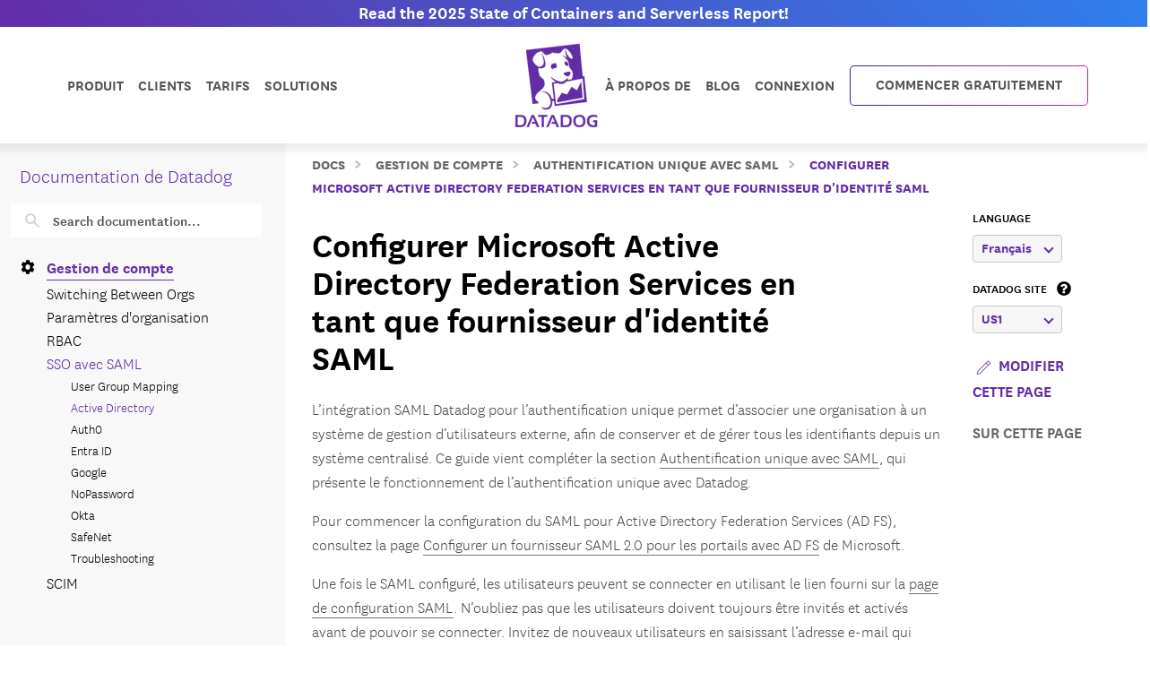

--- FILE ---
content_type: text/html; charset=utf-8
request_url: https://docs.datadoghq.com/fr/account_management/saml/activedirectory/
body_size: 108045
content:
<!doctype html><html lang=fr data-base-url=https://docs.datadoghq.com/ data-type=account_management data-page-code-lang data-current-section=fr/account_management/saml/ data-relpermalink=/fr/account_management/saml/activedirectory/ data-env=live data-commit-ref style=opacity:0 class="banner announcement"><head><script type=text/javascript src="https://consent.trustarc.com/v2/autoblockasset/core.min.js?cmId=ufocto"></script><script type=text/javascript src="https://consent.trustarc.com/v2/autoblock?cmId=ufocto"></script><script>(function(e,t,n,s,o,i){e.hj=e.hj||function(){(e.hj.q=e.hj.q||[]).push(arguments)},e._hjSettings={hjid:1021060,hjsv:6},o=t.getElementsByTagName("head")[0],i=t.createElement("script"),i.async=1,i.src=n+e._hjSettings.hjid+s+e._hjSettings.hjsv,o.appendChild(i)})(window,document,"https://static.hotjar.com/c/hotjar-",".js?sv=")</script><script async src="https://www.googletagmanager.com/gtag/js?id=UA-21102638-5"></script><script>(function(e,t,n,s,o){e[s]=e[s]||[],e[s].push({"gtm.start":(new Date).getTime(),event:"gtm.js"});var a=t.getElementsByTagName(n)[0],i=t.createElement(n),r=s!="dataLayer"?"&l="+s:"";i.async=!0,i.src="https://www.googletagmanager.com/gtm.js?id="+o+r,a.parentNode.insertBefore(i,a)})(window,document,"script","dataLayer","GTM-WDC8G6")</script><script type=text/javascript>(function(){var e,t=!1;function n(){t===!1&&(t=!0,Munchkin.init("875-UVY-685",{asyncOnly:!0}))}e=document.createElement("script"),e.type="text/javascript",e.async=!0,e.src="//munchkin.marketo.net/munchkin.js",e.onreadystatechange=function(){(this.readyState=="complete"||this.readyState=="loaded")&&n()},e.onload=n,document.getElementsByTagName("head")[0].appendChild(e)})()</script><script type=text/javascript src=https://docs.datadoghq.com/static/dd-libs.5aa70da5c5855f87de70f14ddd80c9728373f621276264c389392618e9507bf7b1db87b95066f8bb6afa45bd61eba2ab351a334f4034dc71a293c0bd2f60271b.js integrity="sha512-WqcNpcWFX4fecPFN3YDJcoNz9iEnYmTDiTkmGOlQe/ex24e5UGb4u2r6Rb1h66KrNRozT0A03HGik8C9L2AnGw==" crossorigin=anonymous></script><script type=text/javascript src=https://docs.datadoghq.com/static/dd-browser-logs-rum.js integrity crossorigin=anonymous defer></script><script type=text/javascript src=https://docs.datadoghq.com/static/lang-redirects.2c29a98c4bf7627e8f396e043c8495a1f2fe1d7463077a6956e26c78d71206ff3d7c1cde56eb62b33d376ad0a52d21d643cf2a76785a62c873c80d690b89fd3d.js integrity="sha512-LCmpjEv3Yn6POW4EPISVofL+HXRjB3ppVuJseNcSBv89fBzeVutisz03atClLSHWQ88qdnhaYshzyA1pC4n9PQ==" crossorigin=anonymous></script><script type=text/javascript src=https://docs.datadoghq.com/static/region-redirects.a74203c022d24b177fc1df5b8d457b953a9a7b9601bf677bab1ab708ab98fd3222333af2aa846f5fda5934940ba4bb029160792534339a3345ceb8fa5d7f5257.js integrity="sha512-p0IDwCLSSxd/wd9bjUV7lTqae5YBv2d7qxq3CKuY/TIiMzryqoRvX9pZNJQLpLsCkWB5JTQzmjNFzrj6XX9SVw==" crossorigin=anonymous></script><style>.cdoc__hidden{display:none}.cdoc-offscreen{position:absolute;left:-9999px;visibility:hidden}#cdoc-filters-menu{width:100%;margin-top:-10px}.cdoc-pills-container{display:inline-block;margin-right:1em;margin-top:10px}.cdoc-pills-container:last-child{margin-right:0}#cdoc-filters-pill-menu{white-space:nowrap}#cdoc-selector{top:95px;margin-top:-10px}@media(max-width:991px){#cdoc-selector{top:90px}}#cdoc-selector,#cdoc-content.customizable{visibility:hidden}#cdoc-content.customizable h1,#cdoc-content.customizable h2,#cdoc-content.customizable h3,#cdoc-content.customizable h4,#cdoc-content.customizable h5,#cdoc-content.customizable h6{scroll-margin-top:95px}.cdoc-pill{color:#000;background-color:#fff;border:1px solid #c7c7c7;border-radius:4px;display:inline-flex;align-items:center;margin-right:6px;cursor:pointer;font-weight:400;font-variant-numeric:lining-nums;font-size:16px;height:31px;padding-left:10px;padding-right:10px}.cdoc-pill.selected{color:#fff;background-color:#632ca6;border-color:#632ca6}.cdoc-filter__container{display:inline-block;margin-right:25px}.cdoc-dropdown-container{display:inline-block;margin-right:1em;margin-top:10px}#cdoc-selector p.cdoc-filter-label{margin-top:0;margin-bottom:10px;font-weight:400;text-transform:uppercase;font-size:14px;line-height:18px}.cdoc-dropdown-options-list{min-width:100%;background-color:#e6d6d6;box-shadow:rgba(0,0,0,.25)0 4px 20px;border-radius:6px;z-index:2000}.cdoc-dropdown-option:hover{background-color:#f6f6f6;color:#632ca6}.cdoc-dropdown-option{display:block;width:100%;padding-bottom:8px;padding-left:10px;padding-right:16px;padding-top:4px;font-weight:400;font-variant-numeric:lining-nums;color:#000;background-color:initial;text-align:inherit;white-space:nowrap;border:0;line-height:20px}button.cdoc-dropdown-btn{width:100%;display:flex;align-items:center;justify-content:space-between;height:31px;color:#632ca6;border:1px solid #c7c7c7;border-radius:4px;padding:0 .6rem .1rem;background-color:#f6f6f6;font-weight:600;line-height:20px;box-sizing:border-box;font-variant-numeric:lining-nums}.cdoc-dropdown{width:100%;display:block;position:relative;margin-right:1em}.cdoc-dropdown .cdoc-chevron{display:inline-block;transform:rotate(45deg);width:8px;height:8px;display:inline-block;border:2px solid #632ca6;border-top:none;border-left:none}.cdoc-dropdown.cdoc-dropdown__expanded .cdoc-chevron{transform:rotate(-135deg);margin-top:5px}.cdoc-dropdown-options-list{display:none;background-color:#fff}.cdoc-dropdown.cdoc-dropdown__expanded .cdoc-dropdown-options-list{display:block;position:absolute;top:39px}#cdoc-content table ul,#cdoc-content table p{font-size:16px;font-family:nationalweb,Helvetica,Arial,sans-serif}#cdoc-content .alert p{font-size:16px;font-family:nationalweb,Helvetica,Arial,sans-serif;margin-bottom:0}#cdoc-content .alert p+p{margin-top:16px}div.cdoc-code-snippet.cdoc-language-shell span.line:before{content:"$ ";display:inline}div.cdoc-code-snippet.cdoc-language-bash span.line:before{content:"$ ";display:inline}span.s1 code.cdoc,span.s2 code.cdoc{color:#c41a16}</style><script>"use strict";(()=>{var t,a,r,c,l,u,h,m,f,p,g,v,b,j,y,_,B,L=Object.create,o=Object.defineProperty,F=Object.getOwnPropertyDescriptor,I=Object.getOwnPropertyNames,H=Object.getPrototypeOf,P=Object.prototype.hasOwnProperty,n=(e,t)=>()=>(e&&(t=e(e=0)),t),e=(e,t)=>()=>(t||e((t={exports:{}}).exports,t),t.exports),R=(e,t)=>{for(var n in t)o(e,n,{get:t[n],enumerable:!0})},d=(e,t,n,s)=>{if(t&&typeof t=="object"||typeof t=="function")for(let i of I(t))!P.call(e,i)&&i!==n&&o(e,i,{get:()=>t[i],enumerable:!(s=F(t,i))||s.enumerable});return e},w=(e,t,n)=>(n=e!=null?L(H(e)):{},d(t||!e||!e.__esModule?o(n,"default",{value:e,enumerable:!0}):n,e)),N=e=>d(o({},"__esModule",{value:!0}),e),D=e(e=>{"use strict";Object.defineProperty(e,"__esModule",{value:!0}),e.buildCustomizationMenuUi=0[0];var t=e=>{let t='<div id="cdoc-filters-menu">';return t+=n({filters:e}),t+=o({filters:e}),t+="</div>",t+="<hr />",t};e.buildCustomizationMenuUi=t;function n(e){let t='<div class="filter-selector-menu" id="cdoc-filters-pill-menu">';return Object.keys(e.filters).forEach(n=>{let o=e.filters[n];t+=s({filter:o})}),t+="</div>",t}function s(e){let n=e.filter.currentValue||e.filter.defaultValue,t='<div class="cdoc-pills-container">';return t+=`<p 
    id="cdoc-${e.filter.id}-pills-label" 
    class="cdoc-filter-label"
  >${e.filter.label}</p>`,e.filter.options.forEach(s=>{let o=s.id===n;t+=`<button
      class="cdoc-filter__option cdoc-pill ${o?"selected":""}" 
      data-filter-id="${e.filter.id}" 
      data-option-id="${s.id}"
      aria-selected="${o}"
      tabIndex="0"
    >${s.label}</button>`}),t+="</div>",t}function o(e){let t='<div class="filter-selector-menu cdoc-offscreen" id="cdoc-filters-dropdown-menu">';return Object.keys(e.filters).forEach(n=>{let s=e.filters[n];t+=i({filter:s})}),t+="</div>",t}function i(e){let s=e.filter.currentValue||e.filter.defaultValue,n=`cdoc-${e.filter.id}-dropdown-label`,t='<div class="cdoc-dropdown-container">';return t+=`<p 
    id="${n}" 
    class="cdoc-filter-label"
  >${e.filter.label}</p>`,t+=`<div 
    id="cdoc-dropdown-${e.filter.id}" 
    class="cdoc-dropdown">`,t+=`
    <button
      class="cdoc-dropdown-btn" 
      type="button"
      tabIndex="0"
      aria-haspopup="listbox"
      aria-expanded="false" 
      aria-labelledby="${n}">
      <span 
        id="cdoc-dropdown-${e.filter.id}-label" 
        class="cdoc-btn-label"
      >${e.filter.options.find(e=>e.id===s).label}</span>
      <div class="cdoc-chevron"></div>
    </button>`,t+=`<div 
    class="cdoc-dropdown-options-list" 
    role="listbox" 
    aria-labelledby="${n}">`,e.filter.options.forEach(n=>{let o=n.id===s;t+=`<a 
      class="cdoc-dropdown-option 
      cdoc-filter__option ${o?"selected":""}" 
      data-filter-id="${e.filter.id}" 
      data-option-id="${n.id}"
      role="option" 
      aria-selected="${o}"
      tabIndex="0"
    >${n.label}</a>`}),t+="</div>",t+="</div>",t+="</div>",t}}),z=e(e=>{"use strict";Object.defineProperty(e,"__esModule",{value:!0}),e.getTraitValsFromUrl=t;function t(e){let n=e.url.searchParams,t={};return n.forEach((n,s)=>{e.traitIds.includes(s)&&(t[s]=n)}),t}}),T=e(e=>{"use strict";Object.defineProperty(e,"__esModule",{value:!0}),e.writeTraitValsToUrl=t;function t(e){let s=e.url.searchParams,t=Object.assign({},e.traitValsById);s.forEach((n,s)=>{s in e.traitValsById||(t[s]=n)});let o=Object.keys(t).sort(),n=new URL(e.url.origin+e.url.pathname);return o.forEach(e=>{n.searchParams.set(e,t[e])}),e.url.hash&&(n.hash=e.url.hash),n}}),O=e(e=>{"use strict";Object.defineProperty(e,"__esModule",{value:!0}),e.CdocsClientStorage=0[0];var t=class{constructor(e){this.topLevelKey=e.topLevelKey,this.maxKeyCount=e.maxKeyCount,this.storage={},this.loadLocalStorageData()}getTraitVals(){let e={};for(let t in this.storage)e[t]=this.storage[t].value;return e}setTraitVals(e){for(let t in e)this.storage[t]={value:e[t],timestamp:Date.now()};if(Object.keys(this.storage).length>this.maxKeyCount){let e=Object.keys(this.storage).sort((e,t)=>this.storage[e].timestamp-this.storage[t].timestamp);for(;e.length>this.maxKeyCount;)delete this.storage[e.shift()]}return this.writeToLocalStorage(),this.getTraitVals()}async writeToLocalStorage(){localStorage.setItem(this.topLevelKey,JSON.stringify(this.storage))}loadLocalStorageData(){let e=localStorage.getItem(this.topLevelKey);e&&(this.storage=JSON.parse(e))}clear(){this.storage={},this.writeToLocalStorage()}destroy(){this.storage={},localStorage.removeItem(this.topLevelKey)}};e.CdocsClientStorage=t}),M=e(e=>{"use strict";Object.defineProperty(e,"__esModule",{value:!0}),e.RESOLVED_OPTION_GROUP_ID_REGEX=e.OPTION_GROUP_ID_REGEX=e.GLOBAL_PLACEHOLDER_REGEX=e.PLACEHOLDER_REGEX=e.SNAKE_CASE_REGEX=0[0],e.SNAKE_CASE_REGEX=/^[a-z0-9]+(_[a-z0-9]+)*$/,e.PLACEHOLDER_REGEX=/<([A-Z0-9_]+)>/,e.GLOBAL_PLACEHOLDER_REGEX=/<([A-Z0-9_]+)>/g,e.OPTION_GROUP_ID_REGEX=/^([a-z0-9]+|<([A-Z0-9_]+)>)(_([a-z0-9]+)|_<([A-Z0-9_]+)>)*_options(_v[0-9]+)?$/,e.RESOLVED_OPTION_GROUP_ID_REGEX=/^[a-z0-9]+(_[a-z0-9]+)*_options(_v[0-9]+)?$/}),S=e(e=>{"use strict";Object.defineProperty(e,"__esModule",{value:!0}),e.resolveFilters=s,e.resolveFilterOptionsSource=n;var t=M();function s(e){let t={},s=Object.assign({},e.valsByTraitId);return Object.values(e.filtersManifest.filtersByTraitId).map(e=>e.config).forEach(o=>{let i=n({pageFilterConfig:o,selectedValsByTraitId:s}),r=i.default_value||e.filtersManifest.optionGroupsById[i.option_group_id].find(e=>e.default).id,c=e.filtersManifest.optionGroupsById[i.option_group_id].map(e=>e.id),a=e.valsByTraitId[i.trait_id];a&&!c.includes(a)&&(a=r,s[i.trait_id]=r);let l={id:i.trait_id,label:i.label,defaultValue:r,currentValue:a,options:e.filtersManifest.optionGroupsById[i.option_group_id].map(e=>({id:e.id,label:e.label}))};t[i.trait_id]=l}),t}function n(e){let n=Object.assign({},e.pageFilterConfig);return t.GLOBAL_PLACEHOLDER_REGEX.test(n.option_group_id)&&(n.option_group_id=n.option_group_id.replace(t.GLOBAL_PLACEHOLDER_REGEX,(t,n)=>e.selectedValsByTraitId[n.toLowerCase()])),n}}),A=e((e,t)=>{"use strict";function s(e,t){function n(){this.constructor=e}n.prototype=t.prototype,e.prototype=new n}function n(e,t,s,o){this.message=e,this.expected=t,this.found=s,this.location=o,this.name="SyntaxError",typeof Error.captureStackTrace=="function"&&Error.captureStackTrace(this,n)}s(n,Error),n.buildMessage=function(e,t){var r={literal:function(e){return'"'+i(e.text)+'"'},class:function(e){var t=e.parts.map(function(e){return Array.isArray(e)?o(e[0])+"-"+o(e[1]):o(e)});return"["+(e.inverted?"^":"")+t+"]"},any:function(){return"any character"},end:function(){return"end of input"},other:function(e){return e.description},not:function(e){return"not "+a(e.expected)}};function s(e){return e.charCodeAt(0).toString(16).toUpperCase()}function i(e){return e.replace(/\\/g,"\\\\").replace(/"/g,'\\"').replace(/\0/g,"\\0").replace(/\t/g,"\\t").replace(/\n/g,`\\n`).replace(/\r/g,"\\r").replace(/[\x00-\x0F]/g,function(e){return"\\x0"+s(e)}).replace(/[\x10-\x1F\x7F-\x9F]/g,function(e){return"\\x"+s(e)})}function o(e){return e.replace(/\\/g,"\\\\").replace(/\]/g,"\\]").replace(/\^/g,"\\^").replace(/-/g,"\\-").replace(/\0/g,"\\0").replace(/\t/g,"\\t").replace(/\n/g,`\\n`).replace(/\r/g,"\\r").replace(/[\x00-\x0F]/g,function(e){return"\\x0"+s(e)}).replace(/[\x10-\x1F\x7F-\x9F]/g,function(e){return"\\x"+s(e)})}function a(e){return r[e.type](e)}function c(e){var n,s,t=e.map(a);if(t.sort(),t.length>0){for(n=1,s=1;n<t.length;n++)t[n-1]!==t[n]&&(t[s]=t[n],s++);t.length=s}switch(t.length){case 1:return t[0];case 2:return t[0]+" or "+t[1];default:return t.slice(0,-1).join(", ")+", or "+t[t.length-1]}}function l(e){return e?'"'+i(e)+'"':"end of input"}return"Expected "+c(e)+" but "+l(t)+" found."};function o(e,t){t=t!==0[0]?t:{};var g,U,s={},ne={Top:C},te=C,ee="/",y=".",Ie="#",J="=",Be="(",We=")",p=",",Q="[",X="]",G="null",Y="true",q="false",Ue="{",Je="}",At=":",kt="-",O='"',A="\\",Ct="n",_t="r",yt="t",jt=/^[$@]/,j=/^[0-9]/,bt=/^[^\0-\x1F"\\]/,M=/^[a-zA-Z0-9_-]/,vt=/^[ \n\t]/,T=d("/",!1),gt=l("tag name"),pt=l("class"),ut=l("id"),L=d("=",!1),dt=d("(",!1),lt=d(")",!1),b=d(",",!1),ct=l("variable"),st=l("null"),tt=l("boolean"),Ze=d("[",!1),Xe=d("]",!1),Ge=d("{",!1),Ye=d("}",!1),ie=d(":",!1),$e=l("number"),Le=l("string"),Ne=l("identifier"),De=l("whitespace"),ze=function(e){return{type:"variable",meta:{variable:e}}},Te=function(e){return{type:"annotation",meta:{attributes:e}}},Fe=function(e,t){return t},je=function(e,t,n,s){t&&(n=n||[],n.unshift({type:"attribute",name:"primary",value:t}));let[o,i]=s?["tag",0]:["tag_open",1];return{type:o,nesting:i,meta:{tag:e,attributes:n}}},pe=function(e){return{type:"tag_close",nesting:-1,meta:{tag:e}}},me=function(e,t){return e?[e,...t]:[]},S=function(e){return e},qe=function(e){return e},ae=function(e){return e},re=function(e){return e},ce=function(e){return{type:"class",name:e,value:!0}},le=function(e){return{type:"attribute",name:"id",value:e}},de=function(e,t){return{type:"attribute",name:e,value:t}},ue=function(e,t,n){return t?[t,...n]:[]},he=function(e,t){let n={};for(let[e,{name:s,value:o}]of t.entries())n[s||e]=o;return new Pe(e,n)},se=function(e){return e},fe=function(e,t){return{name:e,value:t}},w=function(e){return e},ge=function(e,t,n){return e==="@"?[t,...n]:new He([t,...n])},ve=function(){return null},be=function(){return!0},oe=function(){return!1},ye=function(e,t){return[e,...t]},_e=function(e){return e||[]},we=function(e,t){return Object.assign(e,...t)},Oe=function(e){return e||{}},xe=function(e,t){return e==="$$mdtype"?{}:{[e]:t}},Ce=function(){return parseFloat(Re())},Ee=function(e){return e.join("")},ke=function(){return`
`},Ae=function(){return"\r"},Se=function(){return"	"},Me=function(e){return e},o=0,a=0,v=[{line:1,column:1}],h=[],i=0;if("startRule"in t){if(!(t.startRule in ne))throw new Error(`Can't start parsing from rule "`+t.startRule+'".');te=ne[t.startRule]}function Re(){return e.substring(a,o)}function Lt(){return a}function Nt(){return[a,o]}function Dt(){return f(a,o)}function zt(t,n){throw n=n!==0[0]?n:f(a,o),V([l(t)],e.substring(a,o),n)}function Tt(e,t){throw t=t!==0[0]?t:f(a,o),et(e,t)}function d(e,t){return{type:"literal",text:e,ignoreCase:t}}function Ft(e,t,n){return{type:"class",parts:e,inverted:t,ignoreCase:n}}function Mt(){return{type:"any"}}function Ke(){return{type:"end"}}function l(e){return{type:"other",description:e}}function K(t){var s,n=v[t];if(n)return n;for(s=t-1;!v[s];)s--;for(n=v[s],n={line:n.line,column:n.column};s<t;)e.charCodeAt(s)===10?(n.line++,n.column=1):n.column++,s++;return v[t]=n,n}U=typeof t.filename=="string"&&t.filename.length>0;function f(e,n){var o,i,s={};return U&&(s.filename=t.filename),o=K(e),s.start={offset:e,line:o.line,column:o.column},i=K(n),s.end={offset:n,line:i.line,column:i.column},s}function Qe(){h.push({pos:o,variants:[]})}function c(e){var t=h[h.length-1];o<t.pos||(o>t.pos&&(t.pos=o,t.variants=[]),t.variants.push(e))}function St(e){var n=h.pop(),s=h[h.length-1],t=n.variants;s.pos===n.pos&&(e&&(t=t.map(function(e){return e.type==="not"?e.expected:{type:"not",expected:e}})),Array.prototype.push.apply(s.variants,t))}function et(e,t){return new n(e,null,null,t)}function V(e,t,s){return new n(n.buildMessage(e,t,s),e,t,s)}function nt(){var n=h[0],t=n.pos;return V(n.variants,t<e.length?e.charAt(t):null,t<e.length?f(t,t+1):f(t,t))}function C(){var e,t=function(e){i===0&&c(e)};return e=ot(),e===s&&(e=it(),e===s&&(e=at(),e===s&&(e=rt()))),e}function ot(){var e,t,n=function(e){i===0&&c(e)};return t=o,e=k(),e===s&&(e=D()),e!==s&&(a=t,e=ze(e)),t=e,t}function it(){var e,t,n,l,d=function(e){i===0&&c(e)};if(e=o,n=P(),n!==s){for(l=[],t=r();t!==s;)l.push(t),t=r();a=e,e=Te(n)}else o=e,e=s;return e}function at(){var t,n,l,d,u,h,f,p=function(e){i===0&&c(e)};if(d=o,h=I(),h!==s){for(f=[],t=r();t!==s;)f.push(t),t=r();for(t=o,l=m(),l!==s?(u=r(),u===s&&(u=null),a=t,t=Fe(h,l)):(o=t,t=s),t===s&&(t=null),l=P(),l===s&&(l=null),u=[],n=r();n!==s;)u.push(n),n=r();p(T),e.charCodeAt(o)===47?(n=ee,o++):n=s,n===s&&(n=null),a=d,d=je(h,t,l,n)}else o=d,d=s;return d}function rt(){var t,n,r,l=function(e){i===0&&c(e)};return t=o,l(T),e.charCodeAt(o)===47?(n=ee,o++):n=s,n!==s?(r=I(),r!==s?(a=t,t=pe(r)):(o=t,t=s)):(o=t,t=s),t}function I(){var e,t=function(e){i===0&&c(e)};return t(gt),i++,e=u(),i--,e}function P(){var e,t,n,r,l=function(e){i===0&&c(e)};if(e=o,n=N(),n!==s){for(r=[],t=R();t!==s;)r.push(t),t=R();a=e,e=me(n,r)}else o=e,e=s;return e}function R(){var e,t,n,l=function(e){i===0&&c(e)};if(e=o,n=[],t=r(),t!==s)for(;t!==s;)n.push(t),t=r();else n=s;return n!==s?(t=N(),t!==s?(a=e,e=S(t)):(o=e,e=s)):(o=e,e=s),e}function N(){var e,t,n=function(e){i===0&&c(e)};return t=o,e=mt(),e!==s&&(a=t,e=qe(e)),t=e,t===s&&(t=o,e=ht(),e!==s&&(a=t,e=ae(e)),t=e,t===s&&(t=o,e=ft(),e!==s&&(a=t,e=re(e)),t=e)),t}function ht(){var t,n,r,l=function(e){i===0&&c(e)};return l(pt),i++,t=o,e.charCodeAt(o)===46?(n=y,o++):n=s,n!==s?(r=u(),r!==s?(a=t,t=ce(r)):(o=t,t=s)):(o=t,t=s),i--,t}function mt(){var t,n,r,l=function(e){i===0&&c(e)};return l(ut),i++,t=o,e.charCodeAt(o)===35?(n=Ie,o++):n=s,n!==s?(r=u(),r!==s?(a=t,t=le(r)):(o=t,t=s)):(o=t,t=s),i--,t}function ft(){var t,n,r,l,d=function(e){i===0&&c(e)};return t=o,n=u(),n!==s?(d(L),e.charCodeAt(o)===61?(r=J,o++):r=s,r!==s?(l=m(),l!==s?(a=t,t=de(n,l)):(o=t,t=s)):(o=t,t=s)):(o=t,t=s),t}function D(){var t,n,l,d,h,m,f,p,g=function(e){i===0&&c(e)};if(t=o,d=u(),d!==s)if(g(dt),e.charCodeAt(o)===40?(m=Be,o++):m=s,m!==s){for(p=[],n=r();n!==s;)p.push(n),n=r();for(n=o,l=z(),l===s&&(l=null),f=[],h=F();h!==s;)f.push(h),h=F();a=n,n=ue(d,l,f),g(lt),e.charCodeAt(o)===41?(l=We,o++):l=s,l!==s?(a=t,t=he(d,n)):(o=t,t=s)}else o=t,t=s;else o=t,t=s;return t}function z(){var t,n,r,l,d=function(e){i===0&&c(e)};return n=o,t=o,r=u(),r!==s?(d(L),e.charCodeAt(o)===61?(l=J,o++):l=s,l!==s?(a=t,t=se(r)):(o=t,t=s)):(o=t,t=s),t===s&&(t=null),r=m(),r!==s?(a=n,n=fe(t,r)):(o=n,n=s),n}function F(){var t,n,l,d,u,h=function(e){i===0&&c(e)};for(t=o,d=[],n=r();n!==s;)d.push(n),n=r();if(h(b),e.charCodeAt(o)===44?(n=p,o++):n=s,n!==s){for(u=[],l=r();l!==s;)u.push(l),l=r();l=z(),l!==s?(a=t,t=w(l)):(o=t,t=s)}else o=t,t=s;return t}function x(){var t,n,a,l=function(e){i===0&&c(e)};for(n=o,a=[],t=r();t!==s;)a.push(t),t=r();return l(b),e.charCodeAt(o)===44?(t=p,o++):t=s,t!==s?(a=[a,t],n=a):(o=n,n=s),n===s&&(n=null),n}function k(){var t,n,r,l,d,h=function(e){i===0&&c(e)};if(h(ct),i++,t=o,jt.test(e.charAt(o))?(n=e.charAt(o),o++):n=s,n!==s)if(l=u(),l!==s){for(d=[],r=E();r!==s;)d.push(r),r=E();a=t,t=ge(n,l,d)}else o=t,t=s;else o=t,t=s;return i--,t}function E(){var t,n,r,l,d=function(e){i===0&&c(e)};return t=o,e.charCodeAt(o)===46?(r=y,o++):r=s,r!==s?(n=u(),n!==s?(a=t,t=se(n)):(o=t,t=s)):(o=t,t=s),t===s&&(t=o,e.charCodeAt(o)===91?(r=Q,o++):r=s,r!==s?(n=W(),n===s&&(n=_()),n!==s?(e.charCodeAt(o)===93?(l=X,o++):l=s,l!==s?(a=t,t=w(n)):(o=t,t=s)):(o=t,t=s)):(o=t,t=s)),t}function m(){var e,t=function(e){i===0&&c(e)};return e=wt(),e===s&&(e=Ot(),e===s&&(e=_(),e===s&&(e=W(),e===s&&(e=xt(),e===s&&(e=Et(),e===s&&(e=D(),e===s&&(e=k()))))))),e}function wt(){var t,n,r=function(e){i===0&&c(e)};return r(st),i++,n=o,e.substr(o,4)===G?(t=G,o+=4):t=s,t!==s&&(a=n,t=ve()),n=t,i--,n}function Ot(){var t,n,r=function(e){i===0&&c(e)};return r(tt),i++,n=o,e.substr(o,4)===Y?(t=Y,o+=4):t=s,t!==s&&(a=n,t=be()),n=t,n===s&&(n=o,e.substr(o,5)===q?(t=q,o+=5):t=s,t!==s&&(a=n,t=oe()),n=t),i--,n}function xt(){var t,n,l,d,u,h,f,p=function(e){i===0&&c(e)};if(l=o,p(Ze),e.charCodeAt(o)===91?(h=Q,o++):h=s,h!==s){for(f=[],t=r();t!==s;)f.push(t),t=r();if(t=o,d=m(),d!==s){for(n=[],u=B();u!==s;)n.push(u),u=B();u=x(),a=t,t=ye(d,n)}else o=t,t=s;for(t===s&&(t=null),d=[],n=r();n!==s;)d.push(n),n=r();p(Xe),e.charCodeAt(o)===93?(n=X,o++):n=s,n!==s?(a=l,l=_e(t)):(o=l,l=s)}else o=l,l=s;return l}function B(){var t,n,l,d,u,h=function(e){i===0&&c(e)};for(t=o,d=[],n=r();n!==s;)d.push(n),n=r();if(h(b),e.charCodeAt(o)===44?(n=p,o++):n=s,n!==s){for(u=[],l=r();l!==s;)u.push(l),l=r();l=m(),l!==s?(a=t,t=w(l)):(o=t,t=s)}else o=t,t=s;return t}function Et(){var t,n,l,d,u,h,m,f=function(e){i===0&&c(e)};if(l=o,f(Ge),e.charCodeAt(o)===123?(h=Ue,o++):h=s,h!==s){for(m=[],t=r();t!==s;)m.push(t),t=r();if(t=o,d=$(),d!==s){for(n=[],u=H();u!==s;)n.push(u),u=H();u=x(),a=t,t=we(d,n)}else o=t,t=s;for(t===s&&(t=null),d=[],n=r();n!==s;)d.push(n),n=r();f(Ye),e.charCodeAt(o)===125?(n=Je,o++):n=s,n!==s?(a=l,l=Oe(t)):(o=l,l=s)}else o=l,l=s;return l}function H(){var t,n,l,d,u,h=function(e){i===0&&c(e)};for(t=o,d=[],n=r();n!==s;)d.push(n),n=r();if(h(b),e.charCodeAt(o)===44?(n=p,o++):n=s,n!==s){for(u=[],l=r();l!==s;)u.push(l),l=r();l=$(),l!==s?(a=t,t=S(l)):(o=t,t=s)}else o=t,t=s;return t}function $(){var t,n,l,d,h,f=function(e){i===0&&c(e)};if(t=o,l=u(),l===s&&(l=_()),l!==s)if(f(ie),e.charCodeAt(o)===58?(d=At,o++):d=s,d!==s){for(h=[],n=r();n!==s;)h.push(n),n=r();n=m(),n!==s?(a=t,t=xe(l,n)):(o=t,t=s)}else o=t,t=s;else o=t,t=s;return t}function W(){var t,n,r,l,d,u,h,m=function(e){i===0&&c(e)};if(m($e),i++,r=o,e.charCodeAt(o)===45?(u=kt,o++):u=s,u===s&&(u=null),h=[],j.test(e.charAt(o))?(t=e.charAt(o),o++):t=s,t!==s)for(;t!==s;)h.push(t),j.test(e.charAt(o))?(t=e.charAt(o),o++):t=s;else h=s;if(h!==s){if(t=o,e.charCodeAt(o)===46?(l=y,o++):l=s,l!==s){if(d=[],j.test(e.charAt(o))?(n=e.charAt(o),o++):n=s,n!==s)for(;n!==s;)d.push(n),j.test(e.charAt(o))?(n=e.charAt(o),o++):n=s;else d=s;d!==s?(l=[l,d],t=l):(o=t,t=s)}else o=t,t=s;t===s&&(t=null),a=r,r=Ce()}else o=r,r=s;return i--,r}function _(){var t,n,r,l,d=function(e){i===0&&c(e)};if(d(Le),i++,t=o,e.charCodeAt(o)===34?(r=O,o++):r=s,r!==s){for(l=[],n=Z();n!==s;)l.push(n),n=Z();e.charCodeAt(o)===34?(n=O,o++):n=s,n!==s?(a=t,t=Ee(l)):(o=t,t=s)}else o=t,t=s;return i--,t}function Z(){var t,n=function(e){i===0&&c(e)};return bt.test(e.charAt(o))?(t=e.charAt(o),o++):t=s,t===s&&(t=Ve()),t}function Ve(){var t,n,r,l,d=function(e){i===0&&c(e)};return r=o,e.charCodeAt(o)===92?(l=A,o++):l=s,l!==s?(e.charCodeAt(o)===34?(t=O,o++):t=s,t===s&&(e.charCodeAt(o)===92?(t=A,o++):t=s,t===s&&(t=o,e.charCodeAt(o)===110?(n=Ct,o++):n=s,n!==s&&(a=t,n=ke()),t=n,t===s&&(t=o,e.charCodeAt(o)===114?(n=_t,o++):n=s,n!==s&&(a=t,n=Ae()),t=n,t===s&&(t=o,e.charCodeAt(o)===116?(n=yt,o++):n=s,n!==s&&(a=t,n=Se()),t=n)))),t!==s?(a=r,r=Me(t)):(o=r,r=s)):(o=r,r=s),r}function u(){var t,n,a,r=function(e){i===0&&c(e)};if(r(Ne),i++,n=o,a=[],M.test(e.charAt(o))?(t=e.charAt(o),o++):t=s,t!==s)for(;t!==s;)a.push(t),M.test(e.charAt(o))?(t=e.charAt(o),o++):t=s;else a=s;return a!==s?n=e.substring(n,o):n=a,i--,n}function r(){var t,n=function(e){i===0&&c(e)};return n(De),i++,vt.test(e.charAt(o))?(t=e.charAt(o),o++):t=s,i--,t}let{Variable:He,Function:Pe}=t;if(Qe(),g=te(),g!==s&&o===e.length)return g;throw g!==s&&o<e.length&&c(Ke()),nt()}t.exports={SyntaxError:n,parse:o}}),k=n(()=>{}),E=n(()=>{}),C=n(()=>{E()}),x=n(()=>{B=w(A()),k(),C()});function i(e){return typeof e=="object"&&"value"in e?e.value!==!1&&e.value!==0[0]&&e.value!==null:e!==!1&&e!==0[0]&&e!==null}_=n(()=>{x(),r()}),a={},R(a,{FunctionRefGenerator:()=>t,default:()=>h}),r=n(()=>{_(),t=class s{static ref=0;static generate(){return`${s.ref++}`}},b={transform(e){return{$$mdtype:"Function",name:"and",value:Object.values(e).every(e=>i(typeof e=="object"?e.value:e)),parameters:e,ref:t.generate()}}},v={transform(e){return{$$mdtype:"Function",name:"or",value:Object.values(e).find(e=>i(e.value))!==0[0],parameters:e,ref:t.generate()}}},g={parameters:{0:{required:!0}},transform(e){return{$$mdtype:"Function",name:"not",value:!i(e[0].value),parameters:e,ref:t.generate()}}},l={transform(e){let n=Object.values(e).map(e=>typeof e=="object"?e.value:e);return{$$mdtype:"Function",name:"equals",value:n.every(e=>e===n[0]),parameters:e,ref:t.generate()}}},f={transform(e){let t;return Object.values(e).forEach(e=>{t===0[0]&&(typeof e=="object"?t=e.value:t=e)}),{$$mdtype:"Function",name:"default",value:t,parameters:e}}},m={transform(e){return typeof e[0]=="object"?JSON.stringify(e[0].value,null,2):JSON.stringify(e[0],null,2)}},h={and:b,or:v,not:g,equals:l,default:f,debug:m}}),p=e(e=>{"use strict";var t,o=e&&e.__importDefault||function(e){return e&&e.__esModule?e:{default:e}};Object.defineProperty(e,"__esModule",{value:!0}),e.reresolveFunctionNode=n,e.reresolveVariableNode=s,t=o((r(),N(a)));function n(e,o){let i=structuredClone(e);for(let[t,e]of Object.entries(i.parameters))e.$$mdtype==="Variable"?i.parameters[t]=s(e,o):e.$$mdtype==="Function"&&(i.parameters[t]=n(e,o));let a=t.default[i.name];if(!a)throw new Error(`Unknown function: ${i.name}`);if(!a.transform)throw new Error(`Function ${i.name} has no transform method`);let r=a.transform(i.parameters,o).value;return i.value=r,i}function s(e,t){let n=structuredClone(e);if(t.variables===0[0])return{$$mdtype:"Variable",path:n.path,value:0[0]};if(t.variables instanceof Function)return{$$mdtype:"Variable",path:n.path,value:t.variables(n.path)};let s;for(let e of n.path)s=s?s[e]:t.variables[e];return n.value=s,n}}),c=e(e=>{"use strict";Object.defineProperty(e,"__esModule",{value:!0}),e.expandClientFunction=e.minifyClientFunction=e.minifyClientVariable=e.expandClientVariable=e.CLIENT_FUNCTION_MINIFY_MAP=e.CLIENT_FUNCTION_EXPAND_MAP=0[0],e.CLIENT_FUNCTION_EXPAND_MAP={F:"Function",a:"and",o:"or",e:"equals",n:"not",def:"default",deb:"debug"},e.CLIENT_FUNCTION_MINIFY_MAP={Function:"F",and:"a",or:"o",equals:"e",not:"n",default:"def",debug:"deb"};var t,n,s,o=e=>{let t=JSON.parse(JSON.stringify(e));return{$$mdtype:"Variable",path:t.p,value:t.v}};e.expandClientVariable=o,t=e=>{let t=JSON.parse(JSON.stringify(e));return{m:"V",p:t.path,v:t.value}},e.minifyClientVariable=t,n=t=>{let n=JSON.parse(JSON.stringify(t));return Object.keys(n.parameters).forEach(t=>{let s=n.parameters[t];typeof s=="object"&&"$$mdtype"in s&&s.$$mdtype==="Function"?n.parameters[t]=(0,e.minifyClientFunction)(s):typeof s=="object"&&"$$mdtype"in s&&s.$$mdtype==="Variable"&&(n.parameters[t]=(0,e.minifyClientVariable)(s))}),{m:e.CLIENT_FUNCTION_MINIFY_MAP[n.$$mdtype],n:e.CLIENT_FUNCTION_MINIFY_MAP[n.name],p:n.parameters,v:n.value,r:n.ref}},e.minifyClientFunction=n,s=t=>{let n=JSON.parse(JSON.stringify(t));return Object.keys(n.p).forEach(t=>{let s=n.p[t];typeof s=="object"&&"m"in s&&s.m==="F"?n.p[t]=(0,e.expandClientFunction)(s):typeof s=="object"&&"m"in s&&s.m==="V"&&(n.p[t]=(0,e.expandClientVariable)(s))}),{$$mdtype:e.CLIENT_FUNCTION_EXPAND_MAP[n.m],name:e.CLIENT_FUNCTION_EXPAND_MAP[n.n],parameters:n.p,value:n.v,ref:n.r}},e.expandClientFunction=s}),u=e(e=>{"use strict";Object.defineProperty(e,"__esModule",{value:!0}),e.VALID_LIFECYCLE_STAGES=0[0],e.VALID_LIFECYCLE_STAGES=["beforeReveal","afterReveal","afterRerender"]}),j=e(e=>{"use strict";i=e&&e.__classPrivateFieldGet||function(e,t,n,s){if(n==="a"&&!s)throw new TypeError("Private accessor was defined without a getter");if(typeof t=="function"?e!==t||!s:!t.has(e))throw new TypeError("Cannot read private member from an object whose class did not declare it");return n==="m"?s:n==="a"?s.call(e):s?s.value:t.get(e)},a=e&&e.__classPrivateFieldSet||function(e,t,n,s,o){if(s==="m")throw new TypeError("Private method is not writable");if(s==="a"&&!o)throw new TypeError("Private accessor was defined without a setter");if(typeof t=="function"?e!==t||!o:!t.has(e))throw new TypeError("Cannot write private member to an object whose class did not declare it");return s==="a"?o.call(e,n):o?o.value=n:t.set(e,n),n},Object.defineProperty(e,"__esModule",{value:!0}),e.ClientFiltersManager=0[0];var t,n,i,a,m=D(),y=z(),j=T(),b=O(),v=S(),g=p(),f=c(),o=u(),h="cdoc-filters-pill-menu",d="cdoc-filters-dropdown-menu",l="cdoc-filters-menu",s="cdoc-offscreen",r=class{constructor(){this.selectedValsByTraitId={},this.ifFunctionsByRef={},this.hooks=o.VALID_LIFECYCLE_STAGES.reduce((e,t)=>(e[t]=[],e),{}),this.browserStorage=new b.CdocsClientStorage({topLevelKey:"datadog-docs-content-filters",maxKeyCount:20})}static get instance(){return i(t,t,"f",n)||a(t,t,new t,"f",n),i(t,t,"f",n)}runHooks(e){this.hooks[e].forEach(e=>e(this.cdocsState))}registerHook(e,t){if(!o.VALID_LIFECYCLE_STAGES.includes(e))throw new Error(`Invalid lifecycle stage: ${e}. Valid stages are: ${o.VALID_LIFECYCLE_STAGES.join(", ")}`);this.hooks[e].push(t)}initialize(e){this.filtersManifest=e.filtersManifest,this.selectedValsByTraitId=e.filtersManifest.defaultValsByTraitId||{},this.ifFunctionsByRef={};let t=this.locateFilterSelectorEl();t&&(Object.keys(e.ifFunctionsByRef).forEach(t=>{this.ifFunctionsByRef[t]=(0,f.expandClientFunction)(e.ifFunctionsByRef[t])}),this.applyFilterSelectionOverrides()?(this.renderFilterMenu(),this.renderPageContent()):this.addFilterSelectorEventListeners()),this.populateRightNav(),this.fitInitialFiltersMenu().then(()=>{this.addWindowResizeListener(),this.revealPage(),this.updateEditButton(),t&&(this.syncUrlWithSelectedVals(),this.browserStorage.setTraitVals(this.selectedValsByTraitId))})}syncUrlWithSelectedVals(){let e=(0,j.writeTraitValsToUrl)({url:new URL(window.location.href),traitValsById:this.selectedValsByTraitId});window.history.replaceState({},"",e.toString())}handleFilterSelectionChange(e){let t=e.target;if(!(t instanceof Element))return;let n=t.getAttribute("data-filter-id");if(!n)return;let s=t.getAttribute("data-option-id");s&&(this.selectedValsByTraitId[n]=s,this.rerender(),this.syncUrlWithSelectedVals(),this.browserStorage.setTraitVals(this.selectedValsByTraitId))}elementIsHidden(e){let t=e;for(;t;){if(t.classList.contains("cdoc__hidden"))return!0;t=t.parentElement}}populateRightNav(){let e="<ul>",s=Array.from(document.querySelectorAll("#mainContent h2, #mainContent h3")),t=2;s.forEach(n=>{if(this.elementIsHidden(n))return;let s=parseInt(n.tagName[1]);s===t?e+="</li>":s>t?e+="<ul>":s<t&&(e+="</ul></li>"),t=s,e+=`<li><a href="#${n.id}">${n.textContent}</a>`}),e+="</li></ul>";let n=document.getElementById("TableOfContents");n&&(n.innerHTML=e)}rerender(){this.renderFilterMenu(),this.renderPageContent(),this.populateRightNav(),this.runHooks("afterRerender")}renderPageContent(){let e={};Object.keys(this.ifFunctionsByRef).forEach(t=>{let s=this.ifFunctionsByRef[t],o=s.value,n=(0,g.reresolveFunctionNode)(s,{variables:this.selectedValsByTraitId});this.ifFunctionsByRef[t]=n,o!==n.value&&(e[t]=n.value)});let t=document.getElementsByClassName("cdoc__toggleable");for(let n=0;n<t.length;n++){let s=t[n],o=s.getAttribute("data-if");if(!o)throw new Error("No ref found on toggleable element");e[o]!==0[0]&&(e[o]?s.classList.remove("cdoc__hidden"):s.classList.add("cdoc__hidden"))}}addDropdownEventListeners(){let e=document.getElementsByClassName("cdoc-dropdown");for(let t=0;t<e.length;t++)e[t].addEventListener("click",e=>{let t=e.target;for(;!t.classList.contains("cdoc-dropdown")&&t.parentElement;)t=t.parentElement;let n=t.classList.toggle("cdoc-dropdown__expanded");t.setAttribute("aria-expanded",n.toString())});document.addEventListener("keydown",e=>{if(e.key==="Enter"){let t=e.target;t.classList.contains("cdoc-filter__option")&&t.click()}}),document.addEventListener("click",t=>{for(let n=0;n<e.length;n++){let s=e[n];s.contains(t.target)||(s.classList.remove("cdoc-dropdown__expanded"),s.setAttribute("aria-expanded","false"))}})}addFilterSelectorEventListeners(){let e=document.getElementsByClassName("cdoc-filter__option");for(let t=0;t<e.length;t++)e[t].addEventListener("click",e=>this.handleFilterSelectionChange(e));this.addDropdownEventListeners()}locateFilterSelectorEl(){let e=document.getElementById("cdoc-selector");return!!e&&(this.filterSelectorEl=e,!0)}applyFilterSelectionOverrides(){let s=Object.keys(this.selectedValsByTraitId),e=!1,t=this.browserStorage.getTraitVals();Object.keys(t).forEach(n=>{s.includes(n)&&this.selectedValsByTraitId[n]!==t[n]&&(this.selectedValsByTraitId[n]=t[n],e=!0)});let n=(0,y.getTraitValsFromUrl)({url:new URL(window.location.href),traitIds:s});return Object.keys(n).forEach(t=>{this.selectedValsByTraitId[t]!==n[t]&&(this.selectedValsByTraitId[t]=n[t],e=!0)}),e}updateEditButton(){let t=document.getElementsByClassName("toc-edit-btn")[0];if(!t)return;let e=t.getElementsByTagName("a")[0];e&&(e.href=e.href.replace(/\.md\/$/,".mdoc.md/"))}revealPage(){this.runHooks("beforeReveal"),this.filterSelectorEl&&(this.filterSelectorEl.style.position="sticky",this.filterSelectorEl.style.backgroundColor="white",this.filterSelectorEl.style.paddingTop="10px",this.filterSelectorEl.style.visibility="visible",this.filterSelectorEl.style.zIndex="1000");let e=document.getElementById("cdoc-content");e&&(e.style.visibility="visible"),this.runHooks("afterReveal")}renderFilterMenu(){if(!this.filterSelectorEl||!this.filtersManifest)throw new Error("Cannot render filter selector without filtersManifest and filterSelectorEl");let e=(0,v.resolveFilters)({filtersManifest:this.filtersManifest,valsByTraitId:this.selectedValsByTraitId});Object.keys(e).forEach(t=>{let n=e[t];this.selectedValsByTraitId[t]=n.currentValue});let t=(0,m.buildCustomizationMenuUi)(e);this.filterSelectorEl.innerHTML=t,this.fitCustomizationMenuToScreen(),this.addFilterSelectorEventListeners()}fitCustomizationMenuToScreen(){let e=document.getElementById(h);if(!e)return;let t=document.getElementById(d);if(!t)throw new Error("Dropdown menu not found");let n=document.getElementById(l);if(!n)throw new Error("Menu wrapper not found");e.scrollWidth>n.clientWidth?(e.classList.add(s),t.classList.remove(s)):(e.classList.remove(s),t.classList.add(s))}addWindowResizeListener(){window.addEventListener("resize",()=>{this.fitCustomizationMenuToScreen()})}async fitInitialFiltersMenu(){return new Promise(e=>{let t=null,s=document.getElementById(h);if(!s)return;if(!document.getElementById(d))throw new Error("Dropdown menu not found");let o=document.getElementById(l);if(!o)throw new Error("Menu wrapper not found");let n=null,i=null,a=null,r=()=>{this.fitCustomizationMenuToScreen(),t&&(t.disconnect(),t=null),e()};t=new ResizeObserver(()=>{n&&clearTimeout(n),n=setTimeout(()=>{let e=o.clientWidth,t=s.scrollWidth,c=i===null||a===null||Math.abs(e-i)>=1||Math.abs(t-a)>=1;if(i=e,a=t,c){n&&clearTimeout(n),n=setTimeout(()=>r(),100);return}r()},100)}),t.observe(o),t.observe(s)})}get cdocsState(){return{selectedValsByTraitId:this.selectedValsByTraitId,ifFunctionsByRef:this.ifFunctionsByRef,filtersManifest:this.filtersManifest,browserStorage:this.browserStorage,filterSelectorEl:this.filterSelectorEl}}};e.ClientFiltersManager=r,t=r,n={value:0[0]}}),y=e(e=>{Object.defineProperty(e,"__esModule",{value:!0});var t=j();window.clientFiltersManager=t.ClientFiltersManager.instance}),y()})()</script><meta charset=utf-8><link rel="dns-prefetch preconnect" href=https://datadog-docs.imgix.net><link rel="dns-prefetch preconnect" href=https://static.hotjar.com><link rel=preload as=font type=font/woff2 href=https://docs.datadoghq.com/fonts/NationalWeb-Light.woff2 crossorigin=anonymous><link rel=preload as=font type=font/woff2 href=https://docs.datadoghq.com/fonts/NationalWeb-Semibold.woff2 crossorigin=anonymous><title>Configurer Microsoft Active Directory Federation Services en tant que fournisseur d'identité SAML</title><meta name=viewport content="width=device-width,initial-scale=1"><link rel=canonical href=https://docs.datadoghq.com/fr/account_management/saml/activedirectory/><link rel=alternate hreflang=fr href=https://docs.datadoghq.com/fr/account_management/saml/activedirectory/><link rel=alternate hreflang=en href=https://docs.datadoghq.com/account_management/saml/activedirectory/><link rel=alternate hreflang=ja href=https://docs.datadoghq.com/ja/account_management/saml/activedirectory/><meta http-equiv=X-UA-Compatible content="IE=edge"><link rel=icon type=image/png href=https://docs.datadoghq.com/favicon.ico><link rel=stylesheet integrity="sha256-pmVvB9VTwKx+QjW96fyzwdGjMOL8xpZyoeK8BoR1hi0=" href=https://docs.datadoghq.com/styles/style.min.a6656f07d553c0ac7e4235bde9fcb3c1d1a330e2fcc69672a1e2bc068475862d.css crossorigin=anonymous><meta itemprop=name content="Configurer Microsoft Active Directory Federation Services en tant que fournisseur d'identité SAML"><meta itemprop=description content="Datadog, le principal prestataire de services de surveillance à l'échelle du cloud."><meta name=twitter:card content="https://datadog-docs.imgix.net/images/og-default/og-thumbnails-generic4.png"><meta name=twitter:site content="@datadoghq"><meta name=twitter:title content="Configurer Microsoft Active Directory Federation Services en tant que fournisseur d'identité SAML"><meta name=twitter:description content="Datadog, le principal prestataire de services de surveillance à l'échelle du cloud."><meta name=twitter:creator content="@datadoghq"><meta name=twitter:image:src content="https://datadog-docs.imgix.net/images/og-default/og-thumbnails-generic4.png"><meta property="og:title" content="Configurer Microsoft Active Directory Federation Services en tant que fournisseur d'identité SAML"><meta property="og:type" content="article"><meta property="og:url" content="https://docs.datadoghq.com/fr/account_management/saml/activedirectory/"><meta property="og:image" content="https://datadog-docs.imgix.net/images/og-default/og-thumbnails-generic4.png"><meta property="og:description" content="Datadog, le principal prestataire de services de surveillance à l'échelle du cloud."><meta property="og:site_name" content="Surveillance d'applications et d'infrastructures avec Datadog"><meta property="article:author" content="Datadog"><meta name=theme-color content="#774aa4"><meta name=description content="Datadog, le principal prestataire de services de surveillance à l'échelle du cloud."></head><body class="fr kind-page account_management announcement"><div class=greyside><div class="container container__content h-100"><div class="row h-100"><div class="d-none d-lg-flex col-12 col-sm-3 h-100 grey" style=background:#f8f8f8;z-index:-1></div></div></div></div><div class="announcement-banner text-center"><a class="fw-semibold text-nowrap" href="https://www.datadoghq.com/state-of-containers-and-serverless/?utm_source=inbound&amp;utm_medium=corpsite-display&amp;utm_campaign=int-infra-ww-announcement-product-announcement-containers-serverless-2025"><span class="d-none d-md-block tw-hidden banner-title-desktop tablet:tw-block">Read the 2025 State of Containers and Serverless Report!
</span><span class="d-block d-md-none tw-block tablet:tw-hidden banner-title-mobile">Read the State of Containers and Serverless Report!
</span></a><script>function getGeotarget(){const o=!1,t=null;let e="US";function n(e,t,n){const s=Date.now(),o={value:t,timestamp:s+n};localStorage.setItem(e,JSON.stringify(o))}function s(){const t=window.document.URL.match("(www|docs).datadoghq.com")?"https://www.datadoghq.com/locate":"https://corpsite-staging.datadoghq.com/locate";return fetch(t).then(e=>e.json()).then(t=>{e=t.country,n("country",e,6048e5)}).catch(n("country",e,0))}const i=()=>{try{const n=localStorage.getItem("country"),t=JSON.parse(n);if(Date.now()<t.timestamp)return e=t.value,e;s()}catch{s()}return e};if(t&&!o){i();let n=!1;t.webinars.forEach(t=>{t.codes.includes(e)&&(updateBanner(t),t.lp_link?n=!0:n=!1)})}}getGeotarget();function getLanguage(){const e=window.DD_RUM?.getUser?.().preferred_lang||navigator.language||"en",t=e.split("-");return t[0]}function populateBanner(e){document.querySelector(".banner-title-desktop").innerHTML=e.desktop_title,document.querySelector(".banner-title-mobile").innerHTML=e.mobile_title,document.querySelector(".announcement-banner > a").href=e.link}function updateBanner(e){const t=new Date,s=new Date(e.start_date),o=new Date(e.end_date),n=getLanguage(),{env:i}=document.documentElement.dataset;i!=="live"&&e.hasOwnProperty("test_message")&&e.test_message&&n===e.supported_language&&populateBanner(e),t>=s&&t<=o&&n===e.supported_language&&populateBanner(e)}</script></div><div class=main-nav-wrapper><nav class=main-nav><div class="container d-flex position-relative"><div class="d-none d-lg-flex justify-content-between w-100"><ul class="d-flex flex-row align-items-center list-unstyled m-0 flex-grow-1 justify-content-start"><li class="dropdown product-dropdown"><a class=dropdown href=https://www.datadoghq.com/product/>Produit</a><div class="dropdown-menu product-menu" x-data="{
                    openCategory: 'observability',
                    timeoutID: null,
                    setCategory(category) {
                      this.timeoutID = setTimeout(() => {
                        this.openCategory = category;
                        const productMenu = document.querySelector('.product-menu');
                        window.DD_RUM.onReady(function() {
                          if (productMenu.classList.contains('show')) {
                            window.DD_RUM.addAction(`Product Category ${category} Hover`)
                          }
                        })
                      }, 160);
                    },
                    clearCategory() {
                      clearTimeout(this.timeoutID);
                    }
                  }" x-init="
                    const menu = document.querySelector('.product-menu');
                    var observer = new MutationObserver(function(mutations) {
                      mutations.forEach(function(mutation) {
                          if (mutation.attributeName === 'class' && !mutation.target.classList.contains('show')) {
                            openCategory = 'observability';
                          }
                      });
                    });
                    observer.observe(menu, { attributes: true });
                  "><div class=row><div class="col-4 category-toggle-list-column p-4 ps-5"><p class=product-hype>The integrated platform for monitoring & security</p><ul class=category-toggle-list><li><button @mouseover="setCategory('observability')" @mouseout=clearCategory() class=w-100 :class="openCategory === 'observability' ? 'text-primary' : ''"><i class=icon-eye-4></i>Observability</button></li><li><button @mouseover="setCategory('security')" @mouseout=clearCategory() class=w-100 :class="openCategory === 'security' ? 'text-primary' : ''"><i class=icon-security-platform></i>Security</button></li><li><button @mouseover="setCategory('digital-experience')" @mouseout=clearCategory() class=w-100 :class="openCategory === 'digital-experience' ? 'text-primary' : ''"><i class=icon-rum></i>Digital Experience</button></li><li><button @mouseover="setCategory('software-delivery')" @mouseout=clearCategory() class=w-100 :class="openCategory === 'software-delivery' ? 'text-primary' : ''"><i class=icon-ci></i>Software Delivery</button></li><li><button @mouseover="setCategory('service-management')" @mouseout=clearCategory() class=w-100 :class="openCategory === 'service-management' ? 'text-primary' : ''"><i class=icon-software-catalog></i>Service Management</button></li><li><button @mouseover="setCategory('ai')" @mouseout=clearCategory() class=w-100 :class="openCategory === 'ai' ? 'text-primary' : ''"><i class=icon-bits-ai></i>AI</button></li><li><button @mouseover="setCategory('platform')" @mouseout=clearCategory() class=w-100 :class="openCategory === 'platform' ? 'text-primary' : ''"><i class=icon-dashboard></i>Platform Capabilities</button></li></ul><a href=https://www.datadoghq.com/pricing/ class=pricing-link>View Product Pricing<i class=icon-right-carrot-normal-2></i></a></div><div class=col-8><div class=product-category id=observability-detail x-show="openCategory === 'observability'"><div class=category-description style="background:linear-gradient(90deg,#8000FF 0%,#FF0080 100%)"><i class=icon-eye-4></i><div class=info><p class=category-header>Observability</p><p class=category-description>End-to-end, simplified visibility into your stack’s health & performance</p></div></div><div class="category-details d-flex justify-content-between gap-2"><div class=product-subcategory><p class="subcategory-header fw-bold text-uppercase">Infrastructure</p><ul class=product-list><li><a href=https://www.datadoghq.com/product/infrastructure-monitoring/ data-dd-action-name="infrastructure_monitoring in observability">Infrastructure Monitoring</a></li><li><a href=https://www.datadoghq.com/product/metrics/ data-dd-action-name="metrics in observability">Metrics</a></li><li><a href=https://www.datadoghq.com/product/network-monitoring/ data-dd-action-name="network_monitoring in observability">Network Monitoring</a></li><li><a href=https://www.datadoghq.com/product/container-monitoring/ data-dd-action-name="container_monitoring in observability">Container Monitoring</a></li><li><a href=https://www.datadoghq.com/product/kubernetes-autoscaling/ data-dd-action-name="kubernetes_autoscaling in observability">Kubernetes Autoscaling</a></li><li><a href=https://www.datadoghq.com/product/serverless-monitoring/ data-dd-action-name="serverless in observability">Sans serveur</a></li><li><a href=https://www.datadoghq.com/product/cloud-cost-management/ data-dd-action-name="cloud_cost_management in observability">Cloud Cost Management</a></li><li><a href=https://www.datadoghq.com/product/cloudcraft/ data-dd-action-name="cloudcraft in observability">Cloudcraft</a></li><li><a href=https://www.datadoghq.com/product/storage-management/ data-dd-action-name="storage_management in observability">Storage Management</a></li></ul></div><div class=product-subcategory><p class="subcategory-header fw-bold text-uppercase">Applications</p><ul class=product-list><li><a href=https://www.datadoghq.com/product/apm/ data-dd-action-name="application_performance_monitoring in observability">Application Performance Monitoring</a></li><li><a href=https://www.datadoghq.com/product/universal-service-monitoring/ data-dd-action-name="universal_service_monitoring in observability">Universal Service Monitoring</a></li><li><a href=https://www.datadoghq.com/product/code-profiling/ data-dd-action-name="continuous_profiler in observability">Profileur en continu</a></li><li><a href=https://www.datadoghq.com/product/dynamic-instrumentation/ data-dd-action-name="dynamic_instrumentation in observability">Dynamic Instrumentation</a></li><li><a href=https://www.datadoghq.com/product/llm-observability/ data-dd-action-name="llm_observability in observability">LLM Observability</a></li></ul><p class="subcategory-header fw-bold text-uppercase">Data</p><ul class=product-list><li><a href=https://www.datadoghq.com/product/database-monitoring/ data-dd-action-name="database_monitoring in observability">Database Monitoring</a></li><li><a href=https://www.datadoghq.com/product/data-streams-monitoring/ data-dd-action-name="data_streams_monitoring in observability">Data Streams Monitoring</a></li><li><a href=https://www.datadoghq.com/product/data-observability/quality-monitoring/ data-dd-action-name="quality_monitoring in observability">Quality Monitoring</a></li><li><a href=https://www.datadoghq.com/product/data-observability/jobs-monitoring/ data-dd-action-name="jobs_monitoring in observability">Jobs Monitoring</a></li></ul></div><div class=product-subcategory><p class="subcategory-header fw-bold text-uppercase">Logs</p><ul class=product-list><li><a href=https://www.datadoghq.com/product/log-management/ data-dd-action-name="log_management in observability">Log Management</a></li><li><a href=https://www.datadoghq.com/product/sensitive-data-scanner/ data-dd-action-name="sensitive_data_scanner in observability">Scanner de données sensibles</a></li><li><a href=https://www.datadoghq.com/product/audit-trail/ data-dd-action-name="audit_trail in observability">Piste d'audit</a></li><li><a href=https://www.datadoghq.com/product/observability-pipelines/ data-dd-action-name="observability_pipelines in observability">Pipelines d'observabilité</a></li><li><a href=https://www.datadoghq.com/product/error-tracking/ data-dd-action-name="error_tracking in observability">Error Tracking</a></li><li><a href=https://www.datadoghq.com/product/cloudprem/ data-dd-action-name="cloudprem in observability">CloudPrem</a></li></ul></div></div></div><div class=product-category id=infra-detail x-show="openCategory === 'infra'"><div class=category-description style=background:linear-gradient(90deg,0%,100%)><i class=icon-host-map></i><div class=info><p class=category-header>Infrastructure</p><p class=category-description></p></div></div><div class="category-details d-flex justify-content-between gap-2"></div></div><div class=product-category id=apps-detail x-show="openCategory === 'apps'"><div class=category-description style=background:linear-gradient(90deg,0%,100%)><i class=icon-apm></i><div class=info><p class=category-header>Applications</p><p class=category-description></p></div></div><div class="category-details d-flex justify-content-between gap-2"></div></div><div class=product-category id=data-detail x-show="openCategory === 'data'"><div class=category-description style=background:linear-gradient(90deg,0%,100%)><i class=icon-database-2></i><div class=info><p class=category-header>Data</p><p class=category-description></p></div></div><div class="category-details d-flex justify-content-between gap-2"></div></div><div class=product-category id=Logs-detail x-show="openCategory === 'Logs'"><div class=category-description style=background:linear-gradient(90deg,0%,100%)><i class=icon-log></i><div class=info><p class=category-header>Logs</p><p class=category-description></p></div></div><div class="category-details d-flex justify-content-between gap-2"></div></div><div class=product-category id=security-detail x-show="openCategory === 'security'"><div class=category-description style="background:linear-gradient(90deg,#0060FF 0%,#00CAFF 100%)"><i class=icon-security-platform></i><div class=info><p class=category-header>Security</p><p class=category-description>Detect, prioritize, and respond to threats in real-time</p></div></div><div class="category-details d-flex justify-content-between gap-2"><div class=product-subcategory><p class="subcategory-header fw-bold text-uppercase">Code Security</p><ul class=product-list><li><a href=https://www.datadoghq.com/product/code-security/ data-dd-action-name="code_security in security">Code Security</a></li><li><a href=https://www.datadoghq.com/product/software-composition-analysis/ data-dd-action-name="software_composition_analysis in security">Software Composition Analysis</a></li><li><a href=https://www.datadoghq.com/product/sast/ data-dd-action-name="sast in security">Static Code Analysis (SAST)</a></li><li><a href=https://www.datadoghq.com/product/iast/ data-dd-action-name="iast in security">Runtime Code Analysis (IAST)</a></li><li><a href=https://www.datadoghq.com/product/iac-security data-dd-action-name="iac_security in security">IaC Security</a></li><li><a href=https://www.datadoghq.com/product/secret-scanning/ data-dd-action-name="secret_scanning in security">Secret Scanning</a></li></ul></div><div class=product-subcategory><p class="subcategory-header fw-bold text-uppercase">Cloud Security</p><ul class=product-list><li><a href=https://www.datadoghq.com/product/cloud-security/ data-dd-action-name="cloud_security in security">Cloud Security</a></li><li><a href=https://www.datadoghq.com/product/cloud-security/#posture-management data-dd-action-name="cloud_security_posture_management in security">Cloud Security Posture Management</a></li><li><a href=https://www.datadoghq.com/product/cloud-security/#entitlement-management data-dd-action-name="identity_and_entitlement_management in security">Cloud Infrastructure Entitlement Management</a></li><li><a href=https://www.datadoghq.com/product/cloud-security/#vulnerability-management data-dd-action-name="vulnerability_management in security">Vulnerability Management</a></li><li><a href=https://www.datadoghq.com/product/cloud-security/#compliance data-dd-action-name="compliance in security">Compliance</a></li></ul></div><div class=product-subcategory><p class="subcategory-header fw-bold text-uppercase">Threat Management</p><ul class=product-list><li><a href=https://www.datadoghq.com/product/cloud-siem/ data-dd-action-name="cloud_siem in security">Cloud SIEM</a></li><li><a href=https://www.datadoghq.com/product/workload-protection/ data-dd-action-name="workload_protection in security">Workload Protection</a></li><li><a href=https://www.datadoghq.com/product/app-and-api-protection/ data-dd-action-name="app_and_api_protection in security">App and API Protection</a></li><li><a href=https://www.datadoghq.com/product/sensitive-data-scanner/ data-dd-action-name="sensitive_data_scanner in security">Scanner de données sensibles</a></li></ul><p class="subcategory-header fw-bold text-uppercase">Recherches de sécurité</p><ul class=product-list><li><a href=https://securitylabs.datadoghq.com/ data-dd-action-name="security_labs_research in security">Security Labs Research</a></li><li><a href=https://opensource.datadoghq.com/ data-dd-action-name="open_source_projects in security">Open Source Projects</a></li></ul></div></div></div><div class=product-category id=digital-experience-detail x-show="openCategory === 'digital-experience'"><div class=category-description style="background:linear-gradient(90deg,#00B765 0%,#00BBED 100%)"><i class=icon-rum></i><div class=info><p class=category-header>Digital Experience</p><p class=category-description>Optimize front-end performance and enhance user experiences</p></div></div><div class="category-details d-flex justify-content-between gap-2"><div class=product-subcategory><p class="subcategory-header fw-bold text-uppercase">Digital Experience</p><ul class=product-list><li><a href=https://www.datadoghq.com/product/real-user-monitoring/ data-dd-action-name="browser_real_user_monitoring in digital_experience">Browser Real User Monitoring</a></li><li><a href=https://www.datadoghq.com/product/real-user-monitoring/mobile-rum/ data-dd-action-name="mobile_real_user_monitoring in digital_experience">Mobile Real User Monitoring</a></li><li><a href=https://www.datadoghq.com/product/product-analytics/ data-dd-action-name="product_analytics in digital_experience">Product Analytics</a></li><li><a href=https://www.datadoghq.com/product/real-user-monitoring/session-replay/ data-dd-action-name="session_replay in digital_experience">Session Replay</a></li><li><a href=https://www.datadoghq.com/product/synthetic-monitoring/ data-dd-action-name="synthetic_monitoring in digital_experience">Synthetic Monitoring</a></li><li><a href=https://www.datadoghq.com/product/mobile-app-testing/ data-dd-action-name="mobile_app_testing in digital_experience">Mobile App Testing</a></li><li><a href=https://www.datadoghq.com/product/error-tracking/ data-dd-action-name="error_tracking in digital_experience">Error Tracking</a></li></ul></div><div class="product-subcategory related"><p class="subcategory-header fw-bold text-uppercase">Related Products</p><ul class=product-list><li><a href=https://www.datadoghq.com/product/continuous-testing/ data-dd-action-name="continuous_testing in digital_experience">Continuous Testing</a></li><li><a href=https://www.datadoghq.com/product/platform/dashboards/ data-dd-action-name="dashboards in digital_experience">Dashboards</a></li><li><a href=https://www.datadoghq.com/product/apm/ data-dd-action-name="application_performance_monitoring in digital_experience">Application Performance Monitoring</a></li></ul></div></div></div><div class=product-category id=software-delivery-detail x-show="openCategory === 'software-delivery'"><div class=category-description style="background:linear-gradient(90deg,#6300D4 0%,#9C43FE 100%)"><i class=icon-ci></i><div class=info><p class=category-header>Software Delivery</p><p class=category-description>Build, test, secure and ship quality code faster</p></div></div><div class="category-details d-flex justify-content-between gap-2"><div class=product-subcategory><p class="subcategory-header fw-bold text-uppercase">Software Delivery</p><ul class=product-list><li><a href=https://www.datadoghq.com/product/internal-developer-portal/ data-dd-action-name="internal_developer_portal in software_delivery">Internal Developer Portal</a></li><li><a href=https://www.datadoghq.com/product/ci-cd-monitoring/ data-dd-action-name="ci_visibility in software_delivery">CI Visibility</a></li><li><a href=https://www.datadoghq.com/product/test-optimization/ data-dd-action-name="test_optimization in software_delivery">Test Optimization</a></li><li><a href=https://www.datadoghq.com/product/continuous-testing/ data-dd-action-name="continuous_testing in software_delivery">Continuous Testing</a></li><li><a href=https://www.datadoghq.com/product/platform/ides/ data-dd-action-name="ide_plugins in software_delivery">IDE Plugins</a></li><li><a href=https://www.datadoghq.com/product/platform/dora-metrics/ data-dd-action-name="dora_metrics in software_delivery">DORA Metrics</a></li><li><a href=https://www.datadoghq.com/product/feature-flags/ data-dd-action-name="feature_flags in software_delivery">Feature Flags</a></li><li><a href=https://www.datadoghq.com/product/code-coverage/ data-dd-action-name="code_coverage in software_delivery">Code Coverage</a></li></ul></div><div class="product-subcategory related"><p class="subcategory-header fw-bold text-uppercase">Related Products</p><ul class=product-list><li><a href=https://www.datadoghq.com/product/software-composition-analysis/ data-dd-action-name="software_composition_analysis in software_delivery">Software Composition Analysis</a></li><li><a href=https://www.datadoghq.com/product/apm/ data-dd-action-name="application_performance_monitoring in software_delivery">Application Performance Monitoring</a></li><li><a href=https://www.datadoghq.com/product/synthetic-monitoring/ data-dd-action-name="synthetic_monitoring in software_delivery">Synthetic Monitoring</a></li><li><a href=https://www.datadoghq.com/product/real-user-monitoring/ data-dd-action-name="browser_real_user_monitoring in software_delivery">Browser Real User Monitoring</a></li><li><a href=https://www.datadoghq.com/product/workflow-automation/ data-dd-action-name="workflow_automation in software_delivery">Workflow Automation</a></li><li><a href=https://www.datadoghq.com/product/platform/integrations/ data-dd-action-name="integrations in software_delivery">integrations</a></li></ul></div></div></div><div class=product-category id=service-management-detail x-show="openCategory === 'service-management'"><div class=category-description style="background:linear-gradient(90deg,#FF0080 0%,#FF5E00 100%)"><i class=icon-software-catalog></i><div class=info><p class=category-header>Service Management</p><p class=category-description>Integrated, streamlined workflows for faster time-to-resolution</p></div></div><div class="category-details d-flex justify-content-between gap-2"><div class=product-subcategory><p class="subcategory-header fw-bold text-uppercase">Service Management</p><ul class=product-list><li><a href=https://www.datadoghq.com/product/incident-response/ data-dd-action-name="incident_response in service_management">Incident Response</a></li><li><a href=https://www.datadoghq.com/product/software-catalog/ data-dd-action-name="software_catalog in service_management">Software Catalog</a></li><li><a href=https://www.datadoghq.com/product/service-level-objectives/ data-dd-action-name="service_level_objectives in service_management">Service Level Objectives</a></li><li><a href=https://www.datadoghq.com/product/case-management/ data-dd-action-name="case_management in service_management">Case Management</a></li></ul></div><div class=product-subcategory><p class="subcategory-header fw-bold text-uppercase">Actions</p><ul class=product-list><li><a href=https://www.datadoghq.com/product/workflow-automation/ data-dd-action-name="workflow_automation in service_management">Workflow Automation</a></li><li><a href=https://www.datadoghq.com/product/app-builder/ data-dd-action-name="app_builder in service_management">App Builder</a></li></ul></div><div class=product-subcategory><p class="subcategory-header fw-bold text-uppercase">Agentic & Embedded</p><ul class=product-list><li><a href=https://www.datadoghq.com/product/ai/bits-ai-sre/ data-dd-action-name="bits_ai_sre in service_management">Bits AI SRE</a></li><li><a href=https://www.datadoghq.com/product/platform/watchdog/ data-dd-action-name="watchdog in service_management">Watchdog</a></li><li><a href=https://www.datadoghq.com/product/event-management/ data-dd-action-name="event_management in service_management">Event Management</a></li></ul></div></div></div><div class=product-category id=ai-detail x-show="openCategory === 'ai'"><div class=category-description style="background:linear-gradient(90deg,#0060FF 0%,#8000FF 100%)"><i class=icon-bits-ai></i><div class=info><p class=category-header>AI</p><p class=category-description>Monitor and improve model performance. Pinpoint root causes and detect anomalies</p></div></div><div class="category-details d-flex justify-content-between gap-2"><div class=product-subcategory><p class="subcategory-header fw-bold text-uppercase">AI Observability</p><ul class=product-list><li><a href=https://www.datadoghq.com/product/llm-observability/ data-dd-action-name="llm_observability in ai">LLM Observability</a></li><li><a href=https://www.datadoghq.com/product/platform/integrations/#cat-aiml data-dd-action-name="ai_integrations in ai">AI Integrations</a></li></ul></div><div class=product-subcategory><p class="subcategory-header fw-bold text-uppercase">Agentic & Embedded</p><ul class=product-list><li><a href=https://www.datadoghq.com/product/ai/bits-ai-agents/ data-dd-action-name="bits_ai_agents in ai">Bits AI Agents</a></li><li><a href=https://www.datadoghq.com/product/ai/bits-ai-sre/ data-dd-action-name="bits_ai_sre in ai">Bits AI SRE</a></li><li><a href=https://www.datadoghq.com/product/platform/watchdog/ data-dd-action-name="watchdog in ai">Watchdog</a></li><li><a href=https://www.datadoghq.com/product/event-management/ data-dd-action-name="event_management in ai">Event Management</a></li></ul></div><div class="product-subcategory related"><p class="subcategory-header fw-bold text-uppercase">Related Products</p><ul class=product-list><li><a href=https://www.datadoghq.com/product/incident-response/ data-dd-action-name="incident_response in ai">Incident Response</a></li><li><a href=https://www.datadoghq.com/product/workflow-automation/ data-dd-action-name="workflow_automation in ai">Workflow Automation</a></li><li><a href=https://www.datadoghq.com/product/apm/ data-dd-action-name="application_performance_monitoring in ai">Application Performance Monitoring</a></li><li><a href=https://www.datadoghq.com/product/universal-service-monitoring/ data-dd-action-name="universal_service_monitoring in ai">Universal Service Monitoring</a></li><li><a href=https://www.datadoghq.com/product/log-management/ data-dd-action-name="log_management in ai">Log Management</a></li></ul></div></div></div><div class=product-category id=platform-detail x-show="openCategory === 'platform'"><div class=category-description style="background:linear-gradient(90deg,#8000FF 0%,#4300B0 100%)"><i class=icon-dashboard></i><div class=info><p class=category-header>Platform Capabilities</p><p class=category-description>Built-in features & integrations that power the Datadog platform</p></div></div><div class="category-details d-flex justify-content-between gap-2"><div class=product-subcategory><p class="subcategory-header fw-bold text-uppercase">Built-in Features</p><ul class=product-list><li><a href=https://www.datadoghq.com/product/ai/bits-ai-agents/ data-dd-action-name="bits_ai_agents in platform_capabilities">Bits AI Agents</a></li><li><a href=https://www.datadoghq.com/product/metrics/ data-dd-action-name="metrics in platform_capabilities">Metrics</a></li><li><a href=https://www.datadoghq.com/product/platform/watchdog/ data-dd-action-name="watchdog in platform_capabilities">Watchdog</a></li><li><a href=https://www.datadoghq.com/product/platform/alerts/ data-dd-action-name="alerts in platform_capabilities">Alerts</a></li><li><a href=https://www.datadoghq.com/product/platform/dashboards/ data-dd-action-name="dashboards in platform_capabilities">Dashboards</a></li><li><a href=https://docs.datadoghq.com/notebooks/ data-dd-action-name="notebooks in platform_capabilities">Notebooks</a></li><li><a href="https://docs.datadoghq.com/service_management/mobile/?tab=ios" data-dd-action-name="mobile_app in platform_capabilities">Mobile App</a></li><li><a href=https://www.datadoghq.com/product/fleet-automation/ data-dd-action-name="fleet_automation in platform_capabilities">Fleet Automation</a></li><li><a href="https://docs.datadoghq.com/account_management/rbac/?tab=datadogapplication" data-dd-action-name="access_control in platform_capabilities">Access Control</a></li><li><a href=https://www.datadoghq.com/product/platform/dora-metrics/ data-dd-action-name="dora_metrics in platform_capabilities">DORA Metrics</a></li></ul></div><div class=product-subcategory><p class="subcategory-header fw-bold text-uppercase">Workflows & Collaboration</p><ul class=product-list><li><a href=https://www.datadoghq.com/product/incident-response/ data-dd-action-name="incident_response in platform_capabilities">Incident Response</a></li><li><a href=https://www.datadoghq.com/product/case-management/ data-dd-action-name="case_management in platform_capabilities">Case Management</a></li><li><a href=https://www.datadoghq.com/product/event-management/ data-dd-action-name="event_management in platform_capabilities">Event Management</a></li><li><a href=https://www.datadoghq.com/product/workflow-automation/ data-dd-action-name="workflow_automation in platform_capabilities">Workflow Automation</a></li><li><a href=https://www.datadoghq.com/product/app-builder/ data-dd-action-name="app_builder in platform_capabilities">App Builder</a></li><li><a href=https://www.datadoghq.com/product/cloudcraft/ data-dd-action-name="cloudcraft in platform_capabilities">Cloudcraft</a></li><li><a href=https://www.datadoghq.com/product/coscreen/ data-dd-action-name="coscreen in platform_capabilities">CoScreen</a></li><li><a href=https://docs.datadoghq.com/account_management/teams/ data-dd-action-name="teams in platform_capabilities">Teams</a></li></ul></div><div class=product-subcategory><p class="subcategory-header fw-bold text-uppercase">Extensibility</p><ul class=product-list><li><a href=https://www.datadoghq.com/solutions/opentelemetry/ data-dd-action-name="opentelemetry in platform_capabilities">OpenTelemetry</a></li><li><a href=https://www.datadoghq.com/product/platform/integrations/ data-dd-action-name="integrations in platform_capabilities">integrations</a></li><li><a href=https://www.datadoghq.com/product/platform/ides/ data-dd-action-name="ide_plugins in platform_capabilities">IDE Plugins</a></li><li><a href=https://docs.datadoghq.com/api/ data-dd-action-name="api in platform_capabilities">API</a></li><li><a href=https://www.datadoghq.com/marketplacepartners/ data-dd-action-name="marketplace in platform_capabilities">Marketplace</a></li></ul></div></div></div></div></div></div></li><li><a class=customers-menu href=https://www.datadoghq.com/customers/><span class=menu-text>Clients</span></a></li><li><a class=pricing-menu href=https://www.datadoghq.com/pricing/><span class=menu-text>Tarifs</span></a></li><li class="dropdown solutions-dropdown"><a class=dropdown href=https://www.datadoghq.com/>Solutions</a><ul class="dropdown-menu solutions-menu p-2"><div class=row><div class=col-4><p class="text-black small text-uppercase fw-semibold no-event mb-0">Industry</p><ul class="list-unstyled mt-0"><li><a class=d-block href=https://www.datadoghq.com/solutions/financial-services/ data-dd-action-name="financial_services in Solutions"><i class=icon-></i>
<span class="menu-text d-inline-flex">Financial Services</span></a></li><li><a class=d-block href=https://www.datadoghq.com/solutions/manufacturing-logistics/ data-dd-action-name="manufacturing_and_logistics in Solutions"><i class=icon-></i>
<span class="menu-text d-inline-flex">Manufacturing & Logistics</span></a></li><li><a class=d-block href=https://www.datadoghq.com/solutions/healthcare/ data-dd-action-name="healthcare_and_life_sciences in Solutions"><i class=icon-></i>
<span class="menu-text d-inline-flex">Healthcare/Life Sciences</span></a></li><li><a class=d-block href=https://www.datadoghq.com/solutions/retail-ecommerce/ data-dd-action-name="retail_and_ecommerce in Solutions"><i class=icon-></i>
<span class="menu-text d-inline-flex">Retail/E-Commerce</span></a></li><li><a class=d-block href=https://www.datadoghq.com/solutions/government/ data-dd-action-name="government in Solutions"><i class=icon-></i>
<span class="menu-text d-inline-flex">Government</span></a></li><li><a class=d-block href=https://www.datadoghq.com/solutions/education/ data-dd-action-name="education in Solutions"><i class=icon-></i>
<span class="menu-text d-inline-flex">Education</span></a></li><li><a class=d-block href=https://www.datadoghq.com/solutions/media-entertainment/ data-dd-action-name="media_and_entertainment in Solutions"><i class=icon-></i>
<span class="menu-text d-inline-flex">Media & Entertainment</span></a></li><li><a class=d-block href=https://www.datadoghq.com/solutions/technology/ data-dd-action-name="technology in Solutions"><i class=icon-></i>
<span class="menu-text d-inline-flex">Technology</span></a></li><li><a class=d-block href=https://www.datadoghq.com/solutions/gaming/ data-dd-action-name="gaming in Solutions"><i class=icon-></i>
<span class="menu-text d-inline-flex">Gaming</span></a></li></ul></div><div class=col-4><p class="text-black small text-uppercase fw-semibold no-event mb-0">Technology</p><ul class="list-unstyled mt-0"><li><a class=d-block href=https://www.datadoghq.com/solutions/aws/ data-dd-action-name="amazon_web_services_monitoring in Solutions"><i class=icon-></i>
<span class="menu-text d-inline-flex">Amazon Web Services Monitoring</span></a></li><li><a class=d-block href=https://www.datadoghq.com/solutions/azure/ data-dd-action-name="azure_monitoring in Solutions"><i class=icon-></i>
<span class="menu-text d-inline-flex">Azure Monitoring</span></a></li><li><a class=d-block href=https://www.datadoghq.com/solutions/googlecloud/ data-dd-action-name="google_cloud_monitoring in Solutions"><i class=icon-></i>
<span class="menu-text d-inline-flex">Google Cloud Monitoring</span></a></li><li><a class=d-block href=https://www.datadoghq.com/solutions/oci-monitoring/ data-dd-action-name="oci_monitoring in Solutions"><i class=icon-></i>
<span class="menu-text d-inline-flex">Oracle Cloud Monitoring</span></a></li><li><a class=d-block href=https://www.datadoghq.com/solutions/kubernetes/ data-dd-action-name="kubernetes_monitoring in Solutions"><i class=icon-></i>
<span class="menu-text d-inline-flex">Kubernetes Monitoring</span></a></li><li><a class=d-block href=https://www.datadoghq.com/solutions/openshift/ data-dd-action-name="red_hat_openshift in Solutions"><i class=icon-></i>
<span class="menu-text d-inline-flex">Red Hat OpenShift</span></a></li><li><a class=d-block href=https://www.datadoghq.com/solutions/pivotal-platform/ data-dd-action-name="pivotal_platform in Solutions"><i class=icon-></i>
<span class="menu-text d-inline-flex">Pivotal Platform</span></a></li><li><a class=d-block href=https://www.datadoghq.com/solutions/openai/ data-dd-action-name="openai in Solutions"><i class=icon-></i>
<span class="menu-text d-inline-flex">OpenAI</span></a></li><li><a class=d-block href=https://www.datadoghq.com/solutions/sap-monitoring/ data-dd-action-name="sap_monitoring in Solutions"><i class=icon-></i>
<span class="menu-text d-inline-flex">SAP Monitoring</span></a></li><li><a class=d-block href=https://www.datadoghq.com/solutions/opentelemetry/ data-dd-action-name="opentelemetry in Solutions"><i class=icon-></i>
<span class="menu-text d-inline-flex">OpenTelemetry</span></a></li></ul></div><div class=col-4><p class="text-black small text-uppercase fw-semibold no-event mb-0">Use-case</p><ul class="list-unstyled mt-0"><li><a class=d-block href=https://www.datadoghq.com/solutions/application-security/ data-dd-action-name="application_security in Solutions"><i class=icon-></i>
<span class="menu-text d-inline-flex">Application Security</span></a></li><li><a class=d-block href=https://www.datadoghq.com/solutions/cloud-migration/ data-dd-action-name="cloud_migration in Solutions"><i class=icon-></i>
<span class="menu-text d-inline-flex">Cloud Migration</span></a></li><li><a class=d-block href=https://www.datadoghq.com/solutions/monitoring-consolidation/ data-dd-action-name="monitoring_consolidation in Solutions"><i class=icon-></i>
<span class="menu-text d-inline-flex">Monitoring Consolidation</span></a></li><li><a class=d-block href=https://www.datadoghq.com/solutions/unified-commerce-monitoring/ data-dd-action-name="unified_commerce_monitoring in Solutions"><i class=icon-></i>
<span class="menu-text d-inline-flex">Unified Commerce Monitoring</span></a></li><li><a class=d-block href=https://www.datadoghq.com/solutions/soar/ data-dd-action-name="soar in Solutions"><i class=icon-></i>
<span class="menu-text d-inline-flex">SOAR</span></a></li><li><a class=d-block href=https://www.datadoghq.com/solutions/devops/ data-dd-action-name="devops in Solutions"><i class=icon-></i>
<span class="menu-text d-inline-flex">DevOps</span></a></li><li><a class=d-block href=https://www.datadoghq.com/solutions/finops/ data-dd-action-name="finops in Solutions"><i class=icon-></i>
<span class="menu-text d-inline-flex">FinOps</span></a></li><li><a class=d-block href=https://www.datadoghq.com/solutions/shift-left-testing/ data-dd-action-name="shift_left_testing in Solutions"><i class=icon-></i>
<span class="menu-text d-inline-flex">Shift-Left Testing</span></a></li><li><a class=d-block href=https://www.datadoghq.com/solutions/digital-experience-monitoring/ data-dd-action-name="digital_experience_monitoring in Solutions"><i class=icon-></i>
<span class="menu-text d-inline-flex">Digital Experience Monitoring</span></a></li><li><a class=d-block href=https://www.datadoghq.com/solutions/security-analytics/ data-dd-action-name="security_analytics in Solutions"><i class=icon-></i>
<span class="menu-text d-inline-flex">Security Analytics</span></a></li><li><a class=d-block href=https://www.datadoghq.com/solutions/security/cis-benchmarks/aws/ data-dd-action-name="compliance_for_cis_benchmarks in Solutions"><i class=icon-></i>
<span class="menu-text d-inline-flex">Compliance for CIS Benchmarks</span></a></li><li><a class=d-block href=https://www.datadoghq.com/solutions/hybrid-cloud-monitoring/ data-dd-action-name="hybrid_cloud_monitoring in Solutions"><i class=icon-></i>
<span class="menu-text d-inline-flex">Hybrid Cloud Monitoring</span></a></li><li><a class=d-block href=https://www.datadoghq.com/solutions/iot-monitoring/ data-dd-action-name="iot_monitoring in Solutions"><i class=icon-></i>
<span class="menu-text d-inline-flex">IoT Monitoring</span></a></li><li><a class=d-block href=https://www.datadoghq.com/solutions/real-time-business-intelligence/ data-dd-action-name="real_time_bi in Solutions"><i class=icon-></i>
<span class="menu-text d-inline-flex">Real-Time BI</span></a></li><li><a class=d-block href=https://www.datadoghq.com/solutions/on-premises-monitoring/ data-dd-action-name="on_premises_monitoring in Solutions"><i class=icon-></i>
<span class="menu-text d-inline-flex">On-Premises Monitoring</span></a></li><li><a class=d-block href=https://www.datadoghq.com/solutions/log-analysis-and-correlation/ data-dd-action-name="log_analysis_and_correlation in Solutions"><i class=icon-></i>
<span class="menu-text d-inline-flex">Log Analysis & Correlation</span></a></li><li><a class=d-block href=https://www.datadoghq.com/solutions/cnapp/ data-dd-action-name="cnapp in Solutions"><i class=icon-></i>
<span class="menu-text d-inline-flex">CNAPP</span></a></li></ul></div></div></ul></li><li class=d-none><a class=docs-menu href=https://docs.datadoghq.com/><span class=menu-text>Docs</span></a></li></ul><div><a href=https://docs.datadoghq.com/ class="js-logo-download d-none d-lg-flex flex-column align-items-center justify-content-center position-relative"><img height=75 class=bits-logo-lg src="https://datadog-docs.imgix.net/img/dd_logo_n_70x75.png?ch=Width,DPR&amp;fit=max&amp;auto=format&amp;w=70&amp;h=75" srcset="https://datadog-docs.imgix.net/img/dd_logo_n_70x75.png?ch=Width,DPR&amp;fit=max&amp;auto=format&amp;w=70&amp;h=75 1x, https://datadog-docs.imgix.net/img/dd_logo_n_70x75.png?ch=Width,DPR&amp;fit=max&amp;auto=format&amp;w=70&amp;h=75&dpr=2 2x" alt=DataDog>
<img class=datadog-text-logo-lg height=14 src="https://datadog-docs.imgix.net/img/dd-logo-n-200.png?ch=Width,DPR&amp;fit=max&amp;auto=format&amp;h=14&amp;auto=format&amp;w=807" srcset="https://datadog-docs.imgix.net/img/dd-logo-n-200.png?ch=Width,DPR&amp;fit=max&amp;auto=format&amp;h=14&amp;auto=format&amp;w=807 1x, https://datadog-docs.imgix.net/img/dd-logo-n-200.png?ch=Width,DPR&amp;fit=max&amp;auto=format&amp;h=14&amp;auto=format&amp;w=807&dpr=2 2x" alt=DataDog><div class="shadow-card-nohover position-absolute bg-white text-start logo-download-div js-logo-download-div" style=display:none><div class="position-absolute svg-container w-100 text-center"><svg class='<nil>' width="24px" height="24px" viewBox="0 0 27 14" version="1.1" xml:space="preserve" x="0px" y="0px">
	<title>White modal up arrow</title>
    <g><polygon class="st0" points="26.94,14 0.06,14 13.5,0.56" fill="#ffffff"/></g>
</svg></div><p class="small text-uppercase fw-semibold">Looking for Datadog logos?</p><p class="font-18 text-black">You can find the logo assets on our press page.</p><div class="js-logo-download-btn btn btn-small btn-primary btn-outline mt-2 w-100 cursor-pointer">Download Media Assets</div></div></a></div><ul class="d-flex flex-row align-items-center list-unstyled m-0 justify-content-end flex-grow-1"><li class=dropdown><a href=https://www.datadoghq.com/about/leadership/ class=dropdown>À propos de</a><ul class="dropdown-menu p-2" aria-labelledby=dropdownMenuButton><li><a class=d-block href=https://www.datadoghq.com/about/contact/><span class=menu-text>Contact</span></a></li><li><a class=d-block href=https://www.datadoghq.com/partner/network/><span class=menu-text>Partenaires</span></a></li><li><a class=d-block href=https://www.datadoghq.com/about/latest-news/press-releases/><span class=menu-text>Actualité</span></a></li><li><a class=d-block href=https://www.datadoghq.com/events-webinars/><span class=menu-text>Events & Webinars</span></a></li><li><a class=d-block href=https://www.datadoghq.com/about/leadership/><span class=menu-text>Direction</span></a></li><li><a class=d-block href=https://careers.datadoghq.com/><span class=menu-text>Offres d'emploi</span></a></li><li><a class=d-block href=https://www.datadoghq.com/about/analyst/><span class=menu-text>Rapports d'analyse</span></a></li><li><a class=d-block href=https://investors.datadoghq.com/><span class=menu-text>Relations avec les investisseurs</span></a></li><li><a class=d-block href=https://www.datadoghq.com/esg-report/><span class=menu-text>Rapport ESG</span></a></li><li><a class=d-block href=https://www.datadoghq.com/trust/><span class=menu-text>Trust Hub</span></a></li></ul></li><li class=dropdown><a href=https://www.datadoghq.com/blog/ class=dropdown>Blog</a><ul class="dropdown-menu p-2" aria-labelledby=dropdownMenuButton><li><a class=d-block href=https://www.datadoghq.com/blog/><span class=menu-text>Le monitor</span></a></li><li><a class=d-block href=https://www.datadoghq.com/blog/engineering/><span class=menu-text>Ingénierie</span></a></li><li><a class=d-block href=https://www.datadoghq.com/blog/ai/><span class=menu-text>AI</span></a></li><li><a class=d-block href=https://securitylabs.datadoghq.com/><span class=menu-text>Recherches de sécurité</span></a></li></ul></li><li class=final><a href=https://app.datadoghq.com/ data-event-category=Signup data-event-action="Step 1 Top Right Initiated" data-event-label=" {{url path}}"><span class=menu-text>Connexion</span></a></li><li id=search-toggle class="final d-none"><a aria-label="Search toggle" href=# class="js-search-toggle d-inline-block"><button type=button aria-label="Open search bar.">
<svg class='<nil>' width="21px" viewBox="0 0 25 23" fill="none" xmlns="http://www.w3.org/2000/svg" style="height: calc(21px + 2px)">
<circle cx="10.5895" cy="10.1072" r="7.14106" transform="rotate(16.3878 10.5895 10.1072)" stroke="#555" stroke-width="2"/>
<line x1="14.9066" y1="15.4927" x2="20.3051" y2="22.3839" stroke="#555" stroke-width="2"/>
</svg></button></a></li><li class=final><a class="sign-up-trigger btn btn-gradient js-cta-topRight" href=https://www.datadoghq.com/# data-event-category=Signup data-event-action="Step 1 Top Right Initiated" data-event-label=" {{url path}}"><span class="d-none d-xl-block">COMMENCER GRATUITEMENT</span>
<span class="d-block d-xl-none">ESSAI GRATUIT</span></a></li></ul></div><div class="d-flex d-lg-none align-items-center justify-content-center"><a href=https://docs.datadoghq.com/><img src="https://datadog-docs.imgix.net/img/datadog_rbg_n_2x.png?fm=png&amp;auto=format&amp;lossless=1" class="bits-logo-mobile d-inline-block" alt="Datadog Logo" width=157 height=40></a></div><button type=button class="navbar-toggler ms-auto me-0" data-bs-toggle data-bs-target=#collapseExample aria-expanded=false aria-controls=collapseExample>
<span class=visually-hidden>Toggle navigation</span>
<span class=icon-bar></span>
<span class=icon-bar></span>
<span class=icon-bar></span></button></div></nav><div id=mobile-nav-bg></div><div id=mobile-nav><ul><div class="mobilequicknav row align-items-center no-gutters pb-2 pt-2 border-bottom"><a href=https://www.datadoghq.com class="col text-center"><picture class=static><source srcset="https://datadog-docs.imgix.net/images/icons/nav_home.png?ch=Width%2cDPR&amp;fit=max&auto=format&w=807 1x, https://datadog-docs.imgix.net/images/icons/nav_home.png?ch=Width%2cDPR&amp;fit=max&auto=format&w=807&dpr=2 2x" media="(min-width: 1200px)"><source srcset="https://datadog-docs.imgix.net/images/icons/nav_home.png?ch=Width%2cDPR&amp;fit=max&auto=format&w=670 1x, https://datadog-docs.imgix.net/images/icons/nav_home.png?ch=Width%2cDPR&amp;fit=max&auto=format&w=670&dpr=2 2x" media="(min-width: 992px)"><source srcset="https://datadog-docs.imgix.net/images/icons/nav_home.png?ch=Width%2cDPR&amp;fit=max&auto=format&w=496 1x, https://datadog-docs.imgix.net/images/icons/nav_home.png?ch=Width%2cDPR&amp;fit=max&auto=format&w=496&dpr=2 2x" media="(min-width: 759px)"><source srcset="https://datadog-docs.imgix.net/images/icons/nav_home.png?ch=Width%2cDPR&amp;fit=max&auto=format&w=496 1x, https://datadog-docs.imgix.net/images/icons/nav_home.png?ch=Width%2cDPR&amp;fit=max&auto=format&w=496&dpr=2 2x" media="(min-width: 630px)"><source srcset="https://datadog-docs.imgix.net/images/icons/nav_home.png?ch=Width%2cDPR&amp;fit=max&auto=format&w=496 1x, https://datadog-docs.imgix.net/images/icons/nav_home.png?ch=Width%2cDPR&amp;fit=max&auto=format&w=496&dpr=2 2x" media="(min-width: 530px)"><source srcset="https://datadog-docs.imgix.net/images/icons/nav_home.png?ch=Width%2cDPR&amp;fit=max&auto=format&w=360 1x, https://datadog-docs.imgix.net/images/icons/nav_home.png?ch=Width%2cDPR&amp;fit=max&auto=format&w=360&dpr=2 2x" media="(min-width: 361px)"><source srcset="https://datadog-docs.imgix.net/images/icons/nav_home.png?ch=Width%2cDPR&amp;fit=max&auto=format&w=360 1x, https://datadog-docs.imgix.net/images/icons/nav_home.png?ch=Width%2cDPR&amp;fit=max&auto=format&w=360&dpr=2 2x" media="(min-width: 0px)"><img width=21 height class=static srcset="https://datadog-docs.imgix.net/images/icons/nav_home.png?ch=Width%2cDPR&amp;fit=max&auto=format&w=807" loading=lazy alt=home>
</picture>Accueil
</a><a href=https://docs.datadoghq.com/fr/ class="col text-center"><picture class=static><source srcset="https://datadog-docs.imgix.net/images/icons/nav_docs.png?ch=Width%2cDPR&amp;fit=max&auto=format&w=807 1x, https://datadog-docs.imgix.net/images/icons/nav_docs.png?ch=Width%2cDPR&amp;fit=max&auto=format&w=807&dpr=2 2x" media="(min-width: 1200px)"><source srcset="https://datadog-docs.imgix.net/images/icons/nav_docs.png?ch=Width%2cDPR&amp;fit=max&auto=format&w=670 1x, https://datadog-docs.imgix.net/images/icons/nav_docs.png?ch=Width%2cDPR&amp;fit=max&auto=format&w=670&dpr=2 2x" media="(min-width: 992px)"><source srcset="https://datadog-docs.imgix.net/images/icons/nav_docs.png?ch=Width%2cDPR&amp;fit=max&auto=format&w=496 1x, https://datadog-docs.imgix.net/images/icons/nav_docs.png?ch=Width%2cDPR&amp;fit=max&auto=format&w=496&dpr=2 2x" media="(min-width: 759px)"><source srcset="https://datadog-docs.imgix.net/images/icons/nav_docs.png?ch=Width%2cDPR&amp;fit=max&auto=format&w=496 1x, https://datadog-docs.imgix.net/images/icons/nav_docs.png?ch=Width%2cDPR&amp;fit=max&auto=format&w=496&dpr=2 2x" media="(min-width: 630px)"><source srcset="https://datadog-docs.imgix.net/images/icons/nav_docs.png?ch=Width%2cDPR&amp;fit=max&auto=format&w=496 1x, https://datadog-docs.imgix.net/images/icons/nav_docs.png?ch=Width%2cDPR&amp;fit=max&auto=format&w=496&dpr=2 2x" media="(min-width: 530px)"><source srcset="https://datadog-docs.imgix.net/images/icons/nav_docs.png?ch=Width%2cDPR&amp;fit=max&auto=format&w=360 1x, https://datadog-docs.imgix.net/images/icons/nav_docs.png?ch=Width%2cDPR&amp;fit=max&auto=format&w=360&dpr=2 2x" media="(min-width: 361px)"><source srcset="https://datadog-docs.imgix.net/images/icons/nav_docs.png?ch=Width%2cDPR&amp;fit=max&auto=format&w=360 1x, https://datadog-docs.imgix.net/images/icons/nav_docs.png?ch=Width%2cDPR&amp;fit=max&auto=format&w=360&dpr=2 2x" media="(min-width: 0px)"><img width=21 height class=static srcset="https://datadog-docs.imgix.net/images/icons/nav_docs.png?ch=Width%2cDPR&amp;fit=max&auto=format&w=807" loading=lazy alt=docs>
</picture>Docs
</a><a href=https://docs.datadoghq.com/fr/api/ class="col text-center"><picture class=static><source srcset="https://datadog-docs.imgix.net/images/icons/nav_mobile_api.png?ch=Width%2cDPR&amp;fit=max&auto=format&w=807 1x, https://datadog-docs.imgix.net/images/icons/nav_mobile_api.png?ch=Width%2cDPR&amp;fit=max&auto=format&w=807&dpr=2 2x" media="(min-width: 1200px)"><source srcset="https://datadog-docs.imgix.net/images/icons/nav_mobile_api.png?ch=Width%2cDPR&amp;fit=max&auto=format&w=670 1x, https://datadog-docs.imgix.net/images/icons/nav_mobile_api.png?ch=Width%2cDPR&amp;fit=max&auto=format&w=670&dpr=2 2x" media="(min-width: 992px)"><source srcset="https://datadog-docs.imgix.net/images/icons/nav_mobile_api.png?ch=Width%2cDPR&amp;fit=max&auto=format&w=496 1x, https://datadog-docs.imgix.net/images/icons/nav_mobile_api.png?ch=Width%2cDPR&amp;fit=max&auto=format&w=496&dpr=2 2x" media="(min-width: 759px)"><source srcset="https://datadog-docs.imgix.net/images/icons/nav_mobile_api.png?ch=Width%2cDPR&amp;fit=max&auto=format&w=496 1x, https://datadog-docs.imgix.net/images/icons/nav_mobile_api.png?ch=Width%2cDPR&amp;fit=max&auto=format&w=496&dpr=2 2x" media="(min-width: 630px)"><source srcset="https://datadog-docs.imgix.net/images/icons/nav_mobile_api.png?ch=Width%2cDPR&amp;fit=max&auto=format&w=496 1x, https://datadog-docs.imgix.net/images/icons/nav_mobile_api.png?ch=Width%2cDPR&amp;fit=max&auto=format&w=496&dpr=2 2x" media="(min-width: 530px)"><source srcset="https://datadog-docs.imgix.net/images/icons/nav_mobile_api.png?ch=Width%2cDPR&amp;fit=max&auto=format&w=360 1x, https://datadog-docs.imgix.net/images/icons/nav_mobile_api.png?ch=Width%2cDPR&amp;fit=max&auto=format&w=360&dpr=2 2x" media="(min-width: 361px)"><source srcset="https://datadog-docs.imgix.net/images/icons/nav_mobile_api.png?ch=Width%2cDPR&amp;fit=max&auto=format&w=360 1x, https://datadog-docs.imgix.net/images/icons/nav_mobile_api.png?ch=Width%2cDPR&amp;fit=max&auto=format&w=360&dpr=2 2x" media="(min-width: 0px)"><img width=21 height class=static srcset="https://datadog-docs.imgix.net/images/icons/nav_mobile_api.png?ch=Width%2cDPR&amp;fit=max&auto=format&w=807" loading=lazy alt=api>
</picture>API</a></div><li><div class="mobile-nav-search-wrapper position-relative"></div></li><li class=dropdown><a href=# class="dropdown-toggle text-uppercase fw-semibold" data-bs-toggle=dropdown role=button aria-haspopup=true aria-expanded=true><div class="nav-menu-item ms-2">Principales informations
<span class=caret><svg viewBox="0 0 17.78 10.51" width="10px">
                    <polyline class="dropdown-arrow" points="16.92 1.14 8.92 9.14 0.92 1.14" />
                </svg></span></div></a><ul class=dropdown-menu><li><a class="mb-0 pb-0" href=https://docs.datadoghq.com/fr/getting_started/ data-path=fr/getting_started data-skip=false><div class="nav-menu-item-children pb-0 mb-0">Getting Started</div></a><ul class="sub-nav ms-2 d-none"><li><a class="mb-0 pb-0" href=https://docs.datadoghq.com/fr/getting_started/agent/ data-path=fr/getting_started/agent data-skip=false style=font-size:16px>Agent</a></li><li><a class="mb-0 pb-0" href=https://docs.datadoghq.com/fr/getting_started/api/ data-path=fr/getting_started/api data-skip=false style=font-size:16px>API</a></li><li><a class="mb-0 pb-0" href=https://docs.datadoghq.com/fr/getting_started/tracing/ data-path=fr/getting_started/tracing data-skip=false style=font-size:16px>Tracing</a></li><li><a class="mb-0 pb-0" href=https://docs.datadoghq.com/fr/getting_started/containers/ data-path=fr/getting_started/containers data-skip=false style=font-size:16px>Conteneurs</a><ul class="sub-nav ms-2 d-none"><li><a class="mb-0 pb-0" href=https://docs.datadoghq.com/fr/getting_started/containers/autodiscovery data-path=fr/getting_started/containers/autodiscovery data-skip=false style=font-size:16px>Autodiscovery</a></li><li><a class="mb-0 pb-0" href=https://docs.datadoghq.com/fr/getting_started/containers/datadog_operator data-path=fr/getting_started/containers/datadog_operator data-skip=false style=font-size:16px>Operator Datadog</a></li></ul></li><li><a class="mb-0 pb-0" href=https://docs.datadoghq.com/fr/getting_started/dashboards/ data-path=fr/getting_started/dashboards data-skip=false style=font-size:16px>Dashboards</a></li><li><a class="mb-0 pb-0" href=https://docs.datadoghq.com/fr/getting_started/database_monitoring/ data-path=fr/getting_started/database_monitoring data-skip=false style=font-size:16px>Database Monitoring</a></li><li><a class="mb-0 pb-0" href=https://docs.datadoghq.com/fr/getting_started/application/ data-path=fr/getting_started/application data-skip=false style=font-size:16px>Datadog</a></li><li><a class="mb-0 pb-0" href=https://docs.datadoghq.com/fr/getting_started/site/ data-path=fr/getting_started/site data-skip=false style=font-size:16px>Site Datadog</a></li><li><a class="mb-0 pb-0" href=https://docs.datadoghq.com/fr/getting_started/devsecops data-path=fr/getting_started/devsecops data-skip=false style=font-size:16px>DevSecOps</a></li><li><a class="mb-0 pb-0" href=https://docs.datadoghq.com/fr/getting_started/incident_management/ data-path=fr/getting_started/incident_management data-skip=false style=font-size:16px>Incident Management</a></li><li><a class="mb-0 pb-0" href=https://docs.datadoghq.com/fr/getting_started/integrations/ data-path=fr/getting_started/integrations data-skip=false style=font-size:16px>Intégrations</a><ul class="sub-nav ms-2 d-none"><li><a class="mb-0 pb-0" href=https://docs.datadoghq.com/fr/getting_started/integrations/aws/ data-path=fr/getting_started/integrations/aws data-skip=false style=font-size:16px>AWS</a></li><li><a class="mb-0 pb-0" href=https://docs.datadoghq.com/fr/getting_started/integrations/azure/ data-path=fr/getting_started/integrations/azure data-skip=false style=font-size:16px>Azure</a></li><li><a class="mb-0 pb-0" href=https://docs.datadoghq.com/fr/getting_started/integrations/google_cloud/ data-path=fr/getting_started/integrations/google_cloud data-skip=false style=font-size:16px>Google Cloud</a></li><li><a class="mb-0 pb-0" href=https://docs.datadoghq.com/fr/getting_started/integrations/terraform/ data-path=fr/getting_started/integrations/terraform data-skip=false style=font-size:16px>Terraform</a></li></ul></li><li><a class="mb-0 pb-0" href=https://docs.datadoghq.com/fr/getting_started/internal_developer_portal/ data-path=fr/getting_started/internal_developer_portal data-skip=false style=font-size:16px>Internal Developer Portal</a></li><li><a class="mb-0 pb-0" href=https://docs.datadoghq.com/fr/getting_started/logs/ data-path=fr/getting_started/logs data-skip=false style=font-size:16px>Logs</a></li><li><a class="mb-0 pb-0" href=https://docs.datadoghq.com/fr/getting_started/monitors/ data-path=fr/getting_started/monitors data-skip=false style=font-size:16px>Monitors</a></li><li><a class="mb-0 pb-0" href=https://docs.datadoghq.com/fr/getting_started/opentelemetry/ data-path=fr/getting_started/opentelemetry data-skip=false style=font-size:16px>OpenTelemetry</a></li><li><a class="mb-0 pb-0" href=https://docs.datadoghq.com/fr/getting_started/profiler/ data-path=fr/getting_started/profiler data-skip=false style=font-size:16px>Profileur</a></li><li><a class="mb-0 pb-0" href=https://docs.datadoghq.com/fr/getting_started/session_replay/ data-path=fr/getting_started/session_replay data-skip=false style=font-size:16px>Session Replay</a></li><li><a class="mb-0 pb-0" href=https://docs.datadoghq.com/fr/getting_started/security/ data-path=fr/getting_started/security data-skip=false style=font-size:16px>Security</a><ul class="sub-nav ms-2 d-none"><li><a class="mb-0 pb-0" href=https://docs.datadoghq.com/fr/getting_started/security/application_security data-path=fr/getting_started/security/application_security data-skip=false style=font-size:16px>Application Security Management</a></li><li><a class="mb-0 pb-0" href=https://docs.datadoghq.com/fr/getting_started/security/cloud_security_management/ data-path=fr/getting_started/security/cloud_security_management data-skip=false style=font-size:16px>Cloud Security Management</a></li><li><a class="mb-0 pb-0" href=https://docs.datadoghq.com/fr/getting_started/security/cloud_siem/ data-path=fr/getting_started/security/cloud_siem data-skip=false style=font-size:16px>Cloud SIEM</a></li><li><a class="mb-0 pb-0" href=https://docs.datadoghq.com/fr/getting_started/code_security/ data-path=fr/getting_started/code_security data-skip=false style=font-size:16px>Code Security</a></li></ul></li><li><a class="mb-0 pb-0" href=https://docs.datadoghq.com/fr/getting_started/serverless/ data-path=fr/getting_started/serverless data-skip=false style=font-size:16px>Serverless for AWS Lambda</a></li><li><a class="mb-0 pb-0" href=https://docs.datadoghq.com/fr/getting_started/software_delivery/ data-path=fr/getting_started/software_delivery data-skip=false style=font-size:16px>Software Delivery</a><ul class="sub-nav ms-2 d-none"><li><a class="mb-0 pb-0" href=https://docs.datadoghq.com/fr/getting_started/ci_visibility/ data-path=fr/getting_started/ci_visibility data-skip=false style=font-size:16px>CI Visibility</a></li><li><a class="mb-0 pb-0" href=https://docs.datadoghq.com/fr/getting_started/feature_flags/ data-path=fr/getting_started/feature_flags data-skip=false style=font-size:16px>Feature Flags</a></li><li><a class="mb-0 pb-0" href=https://docs.datadoghq.com/fr/getting_started/test_optimization/ data-path=fr/getting_started/test_optimization data-skip=false style=font-size:16px>Test Optimization</a></li><li><a class="mb-0 pb-0" href=https://docs.datadoghq.com/fr/getting_started/test_impact_analysis/ data-path=fr/getting_started/test_impact_analysis data-skip=false style=font-size:16px>Test Impact Analysis</a></li></ul></li><li><a class="mb-0 pb-0" href=https://docs.datadoghq.com/fr/getting_started/synthetics/ data-path=fr/getting_started/synthetics data-skip=false style=font-size:16px>Surveillance Synthetic</a><ul class="sub-nav ms-2 d-none"><li><a class="mb-0 pb-0" href=https://docs.datadoghq.com/fr/getting_started/synthetics/api_test data-path=fr/getting_started/synthetics/api_test data-skip=false style=font-size:16px>Tests API</a></li><li><a class="mb-0 pb-0" href=https://docs.datadoghq.com/fr/getting_started/synthetics/browser_test data-path=fr/getting_started/synthetics/browser_test data-skip=false style=font-size:16px>Tests Browser</a></li><li><a class="mb-0 pb-0" href=https://docs.datadoghq.com/fr/getting_started/synthetics/mobile_app_testing data-path=fr/getting_started/synthetics/mobile_app_testing data-skip=false style=font-size:16px>Mobile App Tests</a></li><li><a class="mb-0 pb-0" href=https://docs.datadoghq.com/fr/getting_started/continuous_testing/ data-path=fr/getting_started/continuous_testing data-skip=false style=font-size:16px>Continuous Testing</a></li><li><a class="mb-0 pb-0" href=https://docs.datadoghq.com/fr/getting_started/synthetics/private_location data-path=fr/getting_started/synthetics/private_location data-skip=false style=font-size:16px>Emplacements privés</a></li></ul></li><li><a class="mb-0 pb-0" href=https://docs.datadoghq.com/fr/getting_started/tagging/ data-path=fr/getting_started/tagging data-skip=false style=font-size:16px>Tags</a><ul class="sub-nav ms-2 d-none"><li><a class="mb-0 pb-0" href=https://docs.datadoghq.com/fr/getting_started/tagging/assigning_tags data-path=fr/getting_started/tagging/assigning_tags data-skip=false style=font-size:16px>Assigner des tags</a></li><li><a class="mb-0 pb-0" href=https://docs.datadoghq.com/fr/getting_started/tagging/unified_service_tagging data-path=fr/getting_started/tagging/unified_service_tagging data-skip=false style=font-size:16px>Tagging de service unifié</a></li><li><a class="mb-0 pb-0" href=https://docs.datadoghq.com/fr/getting_started/tagging/using_tags data-path=fr/getting_started/tagging/using_tags data-skip=false style=font-size:16px>Utiliser les tags</a></li></ul></li><li><a class="mb-0 pb-0" href=https://docs.datadoghq.com/fr/getting_started/workflow_automation/ data-path=fr/getting_started/workflow_automation data-skip=false style=font-size:16px>Workflow Automation</a></li><li><a class="mb-0 pb-0" href=https://docs.datadoghq.com/fr/getting_started/learning_center/ data-path=fr/getting_started/learning_center data-skip=false style=font-size:16px>Learning Center</a></li><li><a class="mb-0 pb-0" href=https://docs.datadoghq.com/fr/getting_started/support/ data-path=fr/getting_started/support data-skip=false style=font-size:16px>Support</a></li></ul></li><li><a class="mb-0 pb-0" href=https://docs.datadoghq.com/fr/glossary/ data-path=fr/glossary data-skip=false><div class="nav-menu-item-children pb-0 mb-0">Glossary</div></a></li><li><a class="mb-0 pb-0" href=https://docs.datadoghq.com/fr/standard-attributes data-path=fr/standard-attributes data-skip=false><div class="nav-menu-item-children pb-0 mb-0">Standard Attributes</div></a></li><li><a class="mb-0 pb-0" href=https://docs.datadoghq.com/fr/all_guides/ data-path=fr/all_guides data-skip=false><div class="nav-menu-item-children pb-0 mb-0">Guides</div></a></li><li><a class="mb-0 pb-0" href=https://docs.datadoghq.com/fr/agent/ data-path=fr/agent data-skip=false><div class="nav-menu-item-children pb-0 mb-0">Agent</div></a><ul class="sub-nav ms-2 d-none"><li><a class="mb-0 pb-0" href=https://docs.datadoghq.com/fr/agent/architecture/ data-path=fr/agent/architecture data-skip=false style=font-size:16px>Architecture</a></li><li><a class="mb-0 pb-0" href=https://docs.datadoghq.com/fr/agent/iot/ data-path=fr/agent/iot data-skip=false style=font-size:16px>IoT</a></li><li><a class="mb-0 pb-0" href=https://docs.datadoghq.com/fr/agent/supported_platforms/ data-path=fr/agent/supported_platforms data-skip=false style=font-size:16px>Supported Platforms</a><ul class="sub-nav ms-2 d-none"><li><a class="mb-0 pb-0" href=https://docs.datadoghq.com/fr/agent/supported_platforms/aix/ data-path=fr/agent/supported_platforms/aix data-skip=false style=font-size:16px>AIX</a></li><li><a class="mb-0 pb-0" href=https://docs.datadoghq.com/fr/agent/supported_platforms/linux/ data-path=fr/agent/supported_platforms/linux data-skip=false style=font-size:16px>Linux</a></li><li><a class="mb-0 pb-0" href=https://docs.datadoghq.com/fr/agent/supported_platforms/ansible/ data-path=fr/agent/supported_platforms/ansible data-skip=false style=font-size:16px>Ansible</a></li><li><a class="mb-0 pb-0" href=https://docs.datadoghq.com/fr/agent/supported_platforms/chef/ data-path=fr/agent/supported_platforms/chef data-skip=false style=font-size:16px>Chef</a></li><li><a class="mb-0 pb-0" href=https://docs.datadoghq.com/fr/agent/supported_platforms/heroku/ data-path=fr/agent/supported_platforms/heroku data-skip=false style=font-size:16px>Heroku</a></li><li><a class="mb-0 pb-0" href=https://docs.datadoghq.com/fr/agent/supported_platforms/osx/ data-path=fr/agent/supported_platforms/osx data-skip=false style=font-size:16px>Mac OS X</a></li><li><a class="mb-0 pb-0" href=https://docs.datadoghq.com/fr/agent/supported_platforms/puppet/ data-path=fr/agent/supported_platforms/puppet data-skip=false style=font-size:16px>Puppet</a></li><li><a class="mb-0 pb-0" href=https://docs.datadoghq.com/fr/agent/supported_platforms/saltstack/ data-path=fr/agent/supported_platforms/saltstack data-skip=false style=font-size:16px>SaltStack</a></li><li><a class="mb-0 pb-0" href=https://docs.datadoghq.com/fr/agent/supported_platforms/sccm/ data-path=fr/agent/supported_platforms/sccm data-skip=false style=font-size:16px>SCCM</a></li><li><a class="mb-0 pb-0" href=https://docs.datadoghq.com/fr/agent/supported_platforms/windows/ data-path=fr/agent/supported_platforms/windows data-skip=false style=font-size:16px>Windows</a></li><li><a class="mb-0 pb-0" href=https://docs.datadoghq.com/fr/agent/supported_platforms/source/ data-path=fr/agent/supported_platforms/source data-skip=false style=font-size:16px>Depuis les sources</a></li></ul></li><li><a class="mb-0 pb-0" href=https://docs.datadoghq.com/fr/agent/logs/ data-path=fr/agent/logs data-skip=false style=font-size:16px>Collecte de logs</a><ul class="sub-nav ms-2 d-none"><li><a class="mb-0 pb-0" href=https://docs.datadoghq.com/fr/agent/logs/agent_tags/ data-path=fr/agent/logs/agent_tags data-skip=false style=font-size:16px>Log Agent tags</a></li><li><a class="mb-0 pb-0" href=https://docs.datadoghq.com/fr/agent/logs/advanced_log_collection data-path=fr/agent/logs/advanced_log_collection data-skip=false style=font-size:16px>Advanced Configurations</a></li><li><a class="mb-0 pb-0" href=https://docs.datadoghq.com/fr/agent/logs/proxy data-path=fr/agent/logs/proxy data-skip=false style=font-size:16px>Proxy</a></li><li><a class="mb-0 pb-0" href=https://docs.datadoghq.com/fr/agent/logs/log_transport data-path=fr/agent/logs/log_transport data-skip=false style=font-size:16px>Transport</a></li><li><a class="mb-0 pb-0" href=https://docs.datadoghq.com/fr/agent/logs/auto_multiline_detection data-path=fr/agent/logs/auto_multiline_detection data-skip=false style=font-size:16px>Multi-Line Detection</a></li></ul></li><li><a class="mb-0 pb-0" href=https://docs.datadoghq.com/fr/agent/configuration data-path=fr/agent/configuration data-skip=false style=font-size:16px>Configuration</a><ul class="sub-nav ms-2 d-none"><li><a class="mb-0 pb-0" href=https://docs.datadoghq.com/fr/agent/configuration/agent-commands/ data-path=fr/agent/configuration/agent-commands data-skip=false style=font-size:16px>Commands</a></li><li><a class="mb-0 pb-0" href=https://docs.datadoghq.com/fr/agent/configuration/agent-configuration-files/ data-path=fr/agent/configuration/agent-configuration-files data-skip=false style=font-size:16px>Configuration Files</a></li><li><a class="mb-0 pb-0" href=https://docs.datadoghq.com/fr/agent/configuration/agent-log-files/ data-path=fr/agent/configuration/agent-log-files data-skip=false style=font-size:16px>Log Files</a></li><li><a class="mb-0 pb-0" href=https://docs.datadoghq.com/fr/agent/configuration/agent-status-page/ data-path=fr/agent/configuration/agent-status-page data-skip=false style=font-size:16px>Status Page</a></li><li><a class="mb-0 pb-0" href=https://docs.datadoghq.com/fr/agent/configuration/network/ data-path=fr/agent/configuration/network data-skip=false style=font-size:16px>Network Traffic</a></li><li><a class="mb-0 pb-0" href=https://docs.datadoghq.com/fr/agent/configuration/proxy/ data-path=fr/agent/configuration/proxy data-skip=false style=font-size:16px>Proxy Configuration</a></li><li><a class="mb-0 pb-0" href=https://docs.datadoghq.com/fr/agent/configuration/fips-compliance/ data-path=fr/agent/configuration/fips-compliance data-skip=false style=font-size:16px>FIPS Compliance</a></li><li><a class="mb-0 pb-0" href=https://docs.datadoghq.com/fr/agent/configuration/dual-shipping/ data-path=fr/agent/configuration/dual-shipping data-skip=false style=font-size:16px>Dual Shipping</a></li><li><a class="mb-0 pb-0" href=https://docs.datadoghq.com/fr/agent/configuration/secrets-management/ data-path=fr/agent/configuration/secrets-management data-skip=false style=font-size:16px>Secrets Management</a></li></ul></li><li><a class="mb-0 pb-0" href=https://docs.datadoghq.com/fr/agent/fleet_automation data-path=fr/agent/fleet_automation data-skip=false style=font-size:16px>Fleet Automation</a><ul class="sub-nav ms-2 d-none"><li><a class="mb-0 pb-0" href=https://docs.datadoghq.com/fr/agent/fleet_automation/remote_management data-path=fr/agent/fleet_automation/remote_management data-skip=false style=font-size:16px>Remote Agent Management</a></li></ul></li><li><a class="mb-0 pb-0" href=https://docs.datadoghq.com/fr/agent/troubleshooting/ data-path=fr/agent/troubleshooting data-skip=false style=font-size:16px>Dépannage</a><ul class="sub-nav ms-2 d-none"><li><a class="mb-0 pb-0" href=https://docs.datadoghq.com/fr/agent/troubleshooting/hostname_containers/ data-path=fr/agent/troubleshooting/hostname_containers data-skip=false style=font-size:16px>Container Hostname Detection</a></li><li><a class="mb-0 pb-0" href=https://docs.datadoghq.com/fr/agent/troubleshooting/debug_mode/ data-path=fr/agent/troubleshooting/debug_mode data-skip=false style=font-size:16px>Debug Mode</a></li><li><a class="mb-0 pb-0" href=https://docs.datadoghq.com/fr/agent/troubleshooting/send_a_flare/ data-path=fr/agent/troubleshooting/send_a_flare data-skip=false style=font-size:16px>Agent Flare</a></li><li><a class="mb-0 pb-0" href=https://docs.datadoghq.com/fr/agent/troubleshooting/agent_check_status/ data-path=fr/agent/troubleshooting/agent_check_status data-skip=false style=font-size:16px>Agent Check Status</a></li><li><a class="mb-0 pb-0" href=https://docs.datadoghq.com/fr/agent/troubleshooting/ntp/ data-path=fr/agent/troubleshooting/ntp data-skip=false style=font-size:16px>NTP Issues</a></li><li><a class="mb-0 pb-0" href=https://docs.datadoghq.com/fr/agent/troubleshooting/permissions/ data-path=fr/agent/troubleshooting/permissions data-skip=false style=font-size:16px>Permission Issues</a></li><li><a class="mb-0 pb-0" href=https://docs.datadoghq.com/fr/agent/troubleshooting/integrations/ data-path=fr/agent/troubleshooting/integrations data-skip=false style=font-size:16px>Integrations Issues</a></li><li><a class="mb-0 pb-0" href=https://docs.datadoghq.com/fr/agent/troubleshooting/site/ data-path=fr/agent/troubleshooting/site data-skip=false style=font-size:16px>Site Issues</a></li><li><a class="mb-0 pb-0" href=https://docs.datadoghq.com/fr/agent/troubleshooting/autodiscovery/ data-path=fr/agent/troubleshooting/autodiscovery data-skip=false style=font-size:16px>Autodiscovery Issues</a></li><li><a class="mb-0 pb-0" href=https://docs.datadoghq.com/fr/agent/troubleshooting/windows_containers data-path=fr/agent/troubleshooting/windows_containers data-skip=false style=font-size:16px>Windows Container Issues</a></li><li><a class="mb-0 pb-0" href=https://docs.datadoghq.com/fr/agent/troubleshooting/config data-path=fr/agent/troubleshooting/config data-skip=false style=font-size:16px>Agent Runtime Configuration</a></li><li><a class="mb-0 pb-0" href=https://docs.datadoghq.com/fr/agent/troubleshooting/high_memory_usage/ data-path=fr/agent/troubleshooting/high_memory_usage data-skip=false style=font-size:16px>High CPU or Memory Consumption</a></li></ul></li><li><a class="mb-0 pb-0" href=https://docs.datadoghq.com/fr/agent/guide/ data-path=fr/agent/guide data-skip=false style=font-size:16px>Guides</a></li><li><a class="mb-0 pb-0" href=https://docs.datadoghq.com/fr/data_security/agent/ data-path=fr/data_security/agent data-skip=false style=font-size:16px>Sécurité des données</a></li></ul></li><li><a class="mb-0 pb-0" href=https://docs.datadoghq.com/fr/integrations/ data-path=fr/integrations data-skip=false><div class="nav-menu-item-children pb-0 mb-0">Intégrations</div></a><ul class="sub-nav ms-2 d-none"><li><a class="mb-0 pb-0" href=https://docs.datadoghq.com/fr/integrations/guide/ data-path=fr/integrations/guide data-skip=false style=font-size:16px>Guides</a></li></ul></li><li><a class="mb-0 pb-0" href=https://docs.datadoghq.com/fr/developers/ data-path=fr/developers data-skip=false><div class="nav-menu-item-children pb-0 mb-0">Développeurs</div></a><ul class="sub-nav ms-2 d-none"><li><a class="mb-0 pb-0" href=https://docs.datadoghq.com/fr/developers/authorization/ data-path=fr/developers/authorization data-skip=false style=font-size:16px>Authorization</a><ul class="sub-nav ms-2 d-none"><li><a class="mb-0 pb-0" href=https://docs.datadoghq.com/fr/developers/authorization/oauth2_in_datadog/ data-path=fr/developers/authorization/oauth2_in_datadog data-skip=false style=font-size:16px>OAuth2 dans Datadog</a></li><li><a class="mb-0 pb-0" href=https://docs.datadoghq.com/fr/developers/authorization/oauth2_endpoints/ data-path=fr/developers/authorization/oauth2_endpoints data-skip=false style=font-size:16px>Authorization Endpoints</a></li></ul></li><li><a class="mb-0 pb-0" href=https://docs.datadoghq.com/fr/developers/dogstatsd/ data-path=fr/developers/dogstatsd data-skip=false style=font-size:16px>DogStatsD</a><ul class="sub-nav ms-2 d-none"><li><a class="mb-0 pb-0" href=https://docs.datadoghq.com/fr/developers/dogstatsd/datagram_shell data-path=fr/developers/dogstatsd/datagram_shell data-skip=false style=font-size:16px>Datagram Format</a></li><li><a class="mb-0 pb-0" href=https://docs.datadoghq.com/fr/developers/dogstatsd/unix_socket data-path=fr/developers/dogstatsd/unix_socket data-skip=false style=font-size:16px>Unix Domain Socket</a></li><li><a class="mb-0 pb-0" href=https://docs.datadoghq.com/fr/developers/dogstatsd/high_throughput/ data-path=fr/developers/dogstatsd/high_throughput data-skip=false style=font-size:16px>High Throughput Data</a></li><li><a class="mb-0 pb-0" href=https://docs.datadoghq.com/fr/developers/dogstatsd/data_aggregation/ data-path=fr/developers/dogstatsd/data_aggregation data-skip=false style=font-size:16px>Data Aggregation</a></li><li><a class="mb-0 pb-0" href=https://docs.datadoghq.com/fr/developers/dogstatsd/dogstatsd_mapper/ data-path=fr/developers/dogstatsd/dogstatsd_mapper data-skip=false style=font-size:16px>DogStatsD Mapper</a></li></ul></li><li><a class="mb-0 pb-0" href=https://docs.datadoghq.com/fr/developers/custom_checks/ data-path=fr/developers/custom_checks data-skip=false style=font-size:16px>Checks custom</a><ul class="sub-nav ms-2 d-none"><li><a class="mb-0 pb-0" href=https://docs.datadoghq.com/fr/developers/custom_checks/write_agent_check/ data-path=fr/developers/custom_checks/write_agent_check data-skip=false style=font-size:16px>Writing a Custom Agent Check</a></li><li><a class="mb-0 pb-0" href=https://docs.datadoghq.com/fr/developers/custom_checks/prometheus/ data-path=fr/developers/custom_checks/prometheus data-skip=false style=font-size:16px>Writing a Custom OpenMetrics Check</a></li></ul></li><li><a class="mb-0 pb-0" href=https://docs.datadoghq.com/fr/developers/integrations/ data-path=fr/developers/integrations data-skip=false style=font-size:16px>Intégrations</a><ul class="sub-nav ms-2 d-none"><li><a class="mb-0 pb-0" href=https://docs.datadoghq.com/fr/developers/integrations/build_integration/ data-path=fr/developers/integrations/build_integration data-skip=false style=font-size:16px>Build an Integration with Datadog</a></li><li><a class="mb-0 pb-0" href=https://docs.datadoghq.com/fr/developers/integrations/agent_integration/ data-path=fr/developers/integrations/agent_integration data-skip=false style=font-size:16px>Create an Agent-based Integration</a></li><li><a class="mb-0 pb-0" href=https://docs.datadoghq.com/fr/developers/integrations/api_integration/ data-path=fr/developers/integrations/api_integration data-skip=false style=font-size:16px>Create an API Integration</a></li><li><a class="mb-0 pb-0" href=https://docs.datadoghq.com/fr/developers/integrations/log_pipeline/ data-path=fr/developers/integrations/log_pipeline data-skip=false style=font-size:16px>Create a Log Pipeline</a></li><li><a class="mb-0 pb-0" href=https://docs.datadoghq.com/fr/developers/integrations/check_references/ data-path=fr/developers/integrations/check_references data-skip=false style=font-size:16px>Integration Assets Reference</a></li><li><a class="mb-0 pb-0" href=https://docs.datadoghq.com/fr/developers/integrations/marketplace_offering/ data-path=fr/developers/integrations/marketplace_offering data-skip=false style=font-size:16px>Build a Marketplace Offering</a></li><li><a class="mb-0 pb-0" href=https://docs.datadoghq.com/fr/developers/integrations/create-an-integration-dashboard data-path=fr/developers/integrations/create-an-integration-dashboard data-skip=false style=font-size:16px>Create an Integration Dashboard</a></li><li><a class="mb-0 pb-0" href=https://docs.datadoghq.com/fr/developers/integrations/create-an-integration-monitor-template data-path=fr/developers/integrations/create-an-integration-monitor-template data-skip=false style=font-size:16px>Create a Monitor Template</a></li><li><a class="mb-0 pb-0" href=https://docs.datadoghq.com/fr/developers/integrations/create-a-cloud-siem-detection-rule data-path=fr/developers/integrations/create-a-cloud-siem-detection-rule data-skip=false style=font-size:16px>Create a Cloud SIEM Detection Rule</a></li><li><a class="mb-0 pb-0" href=https://docs.datadoghq.com/fr/developers/integrations/python/ data-path=fr/developers/integrations/python data-skip=false style=font-size:16px>Install Agent Integration Developer Tool</a></li></ul></li><li><a class="mb-0 pb-0" href=https://docs.datadoghq.com/fr/developers/service_checks/ data-path=fr/developers/service_checks data-skip=false style=font-size:16px>Checks de service</a><ul class="sub-nav ms-2 d-none"><li><a class="mb-0 pb-0" href=https://docs.datadoghq.com/fr/developers/service_checks/agent_service_checks_submission/ data-path=fr/developers/service_checks/agent_service_checks_submission data-skip=false style=font-size:16px>Envoi - Check de l'Agent</a></li><li><a class="mb-0 pb-0" href=https://docs.datadoghq.com/fr/developers/service_checks/dogstatsd_service_checks_submission/ data-path=fr/developers/service_checks/dogstatsd_service_checks_submission data-skip=false style=font-size:16px>Envoi - DogStatsD</a></li><li><a class="mb-0 pb-0" href=https://docs.datadoghq.com/fr/api/v1/service-checks/ data-path=fr/api/v1/service-checks data-skip=false style=font-size:16px>Envoi - API</a></li></ul></li><li><a class="mb-0 pb-0" href=https://docs.datadoghq.com/fr/developers/ide_plugins/ data-path=fr/developers/ide_plugins data-skip=false style=font-size:16px>IDE Plugins</a><ul class="sub-nav ms-2 d-none"><li><a class="mb-0 pb-0" href=https://docs.datadoghq.com/fr/developers/ide_plugins/idea/ data-path=fr/developers/ide_plugins/idea data-skip=false style=font-size:16px>IntelliJ IDEA</a></li><li><a class="mb-0 pb-0" href=https://docs.datadoghq.com/fr/developers/ide_plugins/vscode/ data-path=fr/developers/ide_plugins/vscode data-skip=false style=font-size:16px>VS Code</a></li><li><a class="mb-0 pb-0" href=https://docs.datadoghq.com/fr/developers/ide_plugins/visual_studio/ data-path=fr/developers/ide_plugins/visual_studio data-skip=false style=font-size:16px>Visual Studio</a></li></ul></li><li><a class="mb-0 pb-0" href=https://docs.datadoghq.com/fr/developers/community/ data-path=fr/developers/community data-skip=false style=font-size:16px>Communauté</a><ul class="sub-nav ms-2 d-none"><li><a class="mb-0 pb-0" href=https://docs.datadoghq.com/fr/developers/community/libraries/ data-path=fr/developers/community/libraries data-skip=false style=font-size:16px>Libraries</a></li></ul></li><li><a class="mb-0 pb-0" href=https://docs.datadoghq.com/fr/developers/guide/ data-path=fr/developers/guide data-skip=false style=font-size:16px>Guides</a></li></ul></li><li><a class="mb-0 pb-0" href=https://docs.datadoghq.com/fr/opentelemetry/ data-path=fr/opentelemetry data-skip=false><div class="nav-menu-item-children pb-0 mb-0">OpenTelemetry</div></a><ul class="sub-nav ms-2 d-none"><li><a class="mb-0 pb-0" href=https://docs.datadoghq.com/fr/opentelemetry/getting_started/ data-path=fr/opentelemetry/getting_started data-skip=false style=font-size:16px>Getting Started</a><ul class="sub-nav ms-2 d-none"><li><a class="mb-0 pb-0" href=https://docs.datadoghq.com/fr/opentelemetry/getting_started/datadog_example data-path=fr/opentelemetry/getting_started/datadog_example data-skip=false style=font-size:16px>Datadog Example Application</a></li><li><a class="mb-0 pb-0" href=https://docs.datadoghq.com/fr/opentelemetry/getting_started/otel_demo_to_datadog data-path=fr/opentelemetry/getting_started/otel_demo_to_datadog data-skip=false style=font-size:16px>OpenTelemetry Demo Application</a></li></ul></li><li><a class="mb-0 pb-0" href=https://docs.datadoghq.com/fr/opentelemetry/compatibility/ data-path=fr/opentelemetry/compatibility data-skip=false style=font-size:16px>Feature Compatibility</a></li><li><a class="mb-0 pb-0" href=https://docs.datadoghq.com/fr/opentelemetry/instrument/ data-path=fr/opentelemetry/instrument data-skip=false style=font-size:16px>Instrument Your Applications</a><ul class="sub-nav ms-2 d-none"><li><a class="mb-0 pb-0" href=https://docs.datadoghq.com/fr/opentelemetry/instrument/otel_sdks/ data-path=fr/opentelemetry/instrument/otel_sdks data-skip=false style=font-size:16px>OTel SDKs</a></li><li><a class="mb-0 pb-0" href=https://docs.datadoghq.com/fr/opentelemetry/instrument/api_support data-path=fr/opentelemetry/instrument/api_support data-skip=false style=font-size:16px>OTel APIs with Datadog SDKs</a></li><li><a class="mb-0 pb-0" href=https://docs.datadoghq.com/fr/opentelemetry/instrument/instrumentation_libraries/ data-path=fr/opentelemetry/instrument/instrumentation_libraries data-skip=false style=font-size:16px>OpenTelemetry Instrumentation Libraries</a></li><li><a class="mb-0 pb-0" href=https://docs.datadoghq.com/fr/opentelemetry/config/environment_variable_support/ data-path=fr/opentelemetry/config/environment_variable_support data-skip=false style=font-size:16px>Configuration</a></li></ul></li><li><a class="mb-0 pb-0" href=https://docs.datadoghq.com/fr/opentelemetry/setup/ data-path=fr/opentelemetry/setup data-skip=false style=font-size:16px>Send Data to Datadog</a><ul class="sub-nav ms-2 d-none"><li><a class="mb-0 pb-0" href=https://docs.datadoghq.com/fr/opentelemetry/setup/ddot_collector data-path=fr/opentelemetry/setup/ddot_collector data-skip=false style=font-size:16px>DDOT Collector (Recommended)</a></li><li><a class="mb-0 pb-0" href=https://docs.datadoghq.com/fr/opentelemetry/setup/ data-path=fr/opentelemetry/setup data-skip=false style=font-size:16px>Other Setup Options</a></li></ul></li><li><a class="mb-0 pb-0" href=https://docs.datadoghq.com/fr/opentelemetry/mapping/ data-path=fr/opentelemetry/mapping data-skip=false style=font-size:16px>Schema and Semantics</a><ul class="sub-nav ms-2 d-none"><li><a class="mb-0 pb-0" href=https://docs.datadoghq.com/fr/opentelemetry/mapping/semantic_mapping/ data-path=fr/opentelemetry/mapping/semantic_mapping data-skip=false style=font-size:16px>Resource Attribute Mapping</a></li><li><a class="mb-0 pb-0" href=https://docs.datadoghq.com/fr/opentelemetry/mapping/metrics_mapping/ data-path=fr/opentelemetry/mapping/metrics_mapping data-skip=false style=font-size:16px>Metrics Mapping</a></li><li><a class="mb-0 pb-0" href=https://docs.datadoghq.com/fr/opentelemetry/mapping/host_metadata/ data-path=fr/opentelemetry/mapping/host_metadata data-skip=false style=font-size:16px>Infrastructure Host Mapping</a></li><li><a class="mb-0 pb-0" href=https://docs.datadoghq.com/fr/opentelemetry/mapping/hostname/ data-path=fr/opentelemetry/mapping/hostname data-skip=false style=font-size:16px>Hostname Mapping</a></li><li><a class="mb-0 pb-0" href=https://docs.datadoghq.com/fr/opentelemetry/mapping/service_entry_spans/ data-path=fr/opentelemetry/mapping/service_entry_spans data-skip=false style=font-size:16px>Service-entry Spans Mapping</a></li></ul></li><li><a class="mb-0 pb-0" href=https://docs.datadoghq.com/fr/opentelemetry/ingestion_sampling data-path=fr/opentelemetry/ingestion_sampling data-skip=false style=font-size:16px>Ingestion Sampling</a></li><li><a class="mb-0 pb-0" href=https://docs.datadoghq.com/fr/opentelemetry/correlate/ data-path=fr/opentelemetry/correlate data-skip=false style=font-size:16px>Correlate Data</a><ul class="sub-nav ms-2 d-none"><li><a class="mb-0 pb-0" href=https://docs.datadoghq.com/fr/opentelemetry/correlate/logs_and_traces/ data-path=fr/opentelemetry/correlate/logs_and_traces data-skip=false style=font-size:16px>Correlate Logs and Traces</a></li><li><a class="mb-0 pb-0" href=https://docs.datadoghq.com/fr/opentelemetry/correlate/metrics_and_traces/ data-path=fr/opentelemetry/correlate/metrics_and_traces data-skip=false style=font-size:16px>Metrics and Traces</a></li><li><a class="mb-0 pb-0" href=https://docs.datadoghq.com/fr/opentelemetry/correlate/rum_and_traces/ data-path=fr/opentelemetry/correlate/rum_and_traces data-skip=false style=font-size:16px>Correlate RUM and Traces</a></li><li><a class="mb-0 pb-0" href=https://docs.datadoghq.com/fr/opentelemetry/correlate/dbm_and_traces/ data-path=fr/opentelemetry/correlate/dbm_and_traces data-skip=false style=font-size:16px>DBM and Traces</a></li></ul></li><li><a class="mb-0 pb-0" href=https://docs.datadoghq.com/fr/opentelemetry/integrations/ data-path=fr/opentelemetry/integrations data-skip=false style=font-size:16px>Integrations</a><ul class="sub-nav ms-2 d-none"><li><a class="mb-0 pb-0" href=https://docs.datadoghq.com/fr/opentelemetry/integrations/apache_metrics/ data-path=fr/opentelemetry/integrations/apache_metrics data-skip=false style=font-size:16px>Apache Metrics</a></li><li><a class="mb-0 pb-0" href=https://docs.datadoghq.com/fr/opentelemetry/integrations/spark_metrics/ data-path=fr/opentelemetry/integrations/spark_metrics data-skip=false style=font-size:16px>Apache Spark Metrics</a></li><li><a class="mb-0 pb-0" href=https://docs.datadoghq.com/fr/opentelemetry/integrations/collector_health_metrics/ data-path=fr/opentelemetry/integrations/collector_health_metrics data-skip=false style=font-size:16px>Collector Health Metrics</a></li><li><a class="mb-0 pb-0" href=https://docs.datadoghq.com/fr/opentelemetry/integrations/datadog_extension/ data-path=fr/opentelemetry/integrations/datadog_extension data-skip=false style=font-size:16px>Datadog Extension</a></li><li><a class="mb-0 pb-0" href=https://docs.datadoghq.com/fr/opentelemetry/integrations/docker_metrics/ data-path=fr/opentelemetry/integrations/docker_metrics data-skip=false style=font-size:16px>Docker Metrics</a></li><li><a class="mb-0 pb-0" href=https://docs.datadoghq.com/fr/opentelemetry/integrations/haproxy_metrics/ data-path=fr/opentelemetry/integrations/haproxy_metrics data-skip=false style=font-size:16px>HAProxy Metrics</a></li><li><a class="mb-0 pb-0" href=https://docs.datadoghq.com/fr/opentelemetry/integrations/host_metrics/ data-path=fr/opentelemetry/integrations/host_metrics data-skip=false style=font-size:16px>Host Metrics</a></li><li><a class="mb-0 pb-0" href=https://docs.datadoghq.com/fr/opentelemetry/integrations/iis_metrics/ data-path=fr/opentelemetry/integrations/iis_metrics data-skip=false style=font-size:16px>IIS Metrics</a></li><li><a class="mb-0 pb-0" href=https://docs.datadoghq.com/fr/opentelemetry/integrations/kafka_metrics/ data-path=fr/opentelemetry/integrations/kafka_metrics data-skip=false style=font-size:16px>Kafka Metrics</a></li><li><a class="mb-0 pb-0" href=https://docs.datadoghq.com/fr/opentelemetry/integrations/kubernetes_metrics/ data-path=fr/opentelemetry/integrations/kubernetes_metrics data-skip=false style=font-size:16px>Kubernetes Metrics</a></li><li><a class="mb-0 pb-0" href=https://docs.datadoghq.com/fr/opentelemetry/integrations/mysql_metrics/ data-path=fr/opentelemetry/integrations/mysql_metrics data-skip=false style=font-size:16px>MySQL Metrics</a></li><li><a class="mb-0 pb-0" href=https://docs.datadoghq.com/fr/opentelemetry/integrations/nginx_metrics/ data-path=fr/opentelemetry/integrations/nginx_metrics data-skip=false style=font-size:16px>NGINX Metrics</a></li><li><a class="mb-0 pb-0" href=https://docs.datadoghq.com/fr/opentelemetry/integrations/podman_metrics/ data-path=fr/opentelemetry/integrations/podman_metrics data-skip=false style=font-size:16px>Podman Metrics</a></li><li><a class="mb-0 pb-0" href=https://docs.datadoghq.com/fr/opentelemetry/integrations/runtime_metrics/ data-path=fr/opentelemetry/integrations/runtime_metrics data-skip=false style=font-size:16px>Runtime Metrics</a></li><li><a class="mb-0 pb-0" href=https://docs.datadoghq.com/fr/opentelemetry/integrations/trace_metrics/ data-path=fr/opentelemetry/integrations/trace_metrics data-skip=false style=font-size:16px>Trace Metrics</a></li></ul></li><li><a class="mb-0 pb-0" href=https://docs.datadoghq.com/fr/opentelemetry/troubleshooting/ data-path=fr/opentelemetry/troubleshooting data-skip=false style=font-size:16px>Troubleshooting</a></li><li><a class="mb-0 pb-0" href=https://docs.datadoghq.com/fr/opentelemetry/guide data-path=fr/opentelemetry/guide data-skip=false style=font-size:16px>Guides</a><ul class="sub-nav ms-2 d-none"><li><a class="mb-0 pb-0" href=https://docs.datadoghq.com/fr/opentelemetry/guide/otlp_delta_temporality data-path=fr/opentelemetry/guide/otlp_delta_temporality data-skip=false style=font-size:16px>Produce Delta Temporality Metrics</a></li><li><a class="mb-0 pb-0" href=https://docs.datadoghq.com/fr/opentelemetry/guide/otlp_histogram_heatmaps data-path=fr/opentelemetry/guide/otlp_histogram_heatmaps data-skip=false style=font-size:16px>Visualize Histograms as Heatmaps</a></li><li><a class="mb-0 pb-0" href=https://docs.datadoghq.com/fr/opentelemetry/migrate/ data-path=fr/opentelemetry/migrate data-skip=false style=font-size:16px>Migrate to OpenTelemetry Collector version 0.95.0+</a></li></ul></li><li><a class="mb-0 pb-0" href=https://docs.datadoghq.com/fr/opentelemetry/reference data-path=fr/opentelemetry/reference data-skip=false style=font-size:16px>Reference</a><ul class="sub-nav ms-2 d-none"><li><a class="mb-0 pb-0" href=https://docs.datadoghq.com/fr/opentelemetry/reference/concepts data-path=fr/opentelemetry/reference/concepts data-skip=false style=font-size:16px>Terms and Concepts</a></li><li><a class="mb-0 pb-0" href=https://docs.datadoghq.com/fr/opentelemetry/reference/trace_context_propagation data-path=fr/opentelemetry/reference/trace_context_propagation data-skip=false style=font-size:16px>W3C Trace Context Propagation</a></li><li><a class="mb-0 pb-0" href=https://docs.datadoghq.com/fr/opentelemetry/reference/trace_ids data-path=fr/opentelemetry/reference/trace_ids data-skip=false style=font-size:16px>Trace IDs</a></li><li><a class="mb-0 pb-0" href=https://docs.datadoghq.com/fr/opentelemetry/reference/otlp_metric_types data-path=fr/opentelemetry/reference/otlp_metric_types data-skip=false style=font-size:16px>OTLP Metric Types</a></li></ul></li></ul></li><li><a class="mb-0 pb-0" href=https://docs.datadoghq.com/fr/administrators_guide/ data-path=fr/administrators_guide data-skip=false><div class="nav-menu-item-children pb-0 mb-0">Administrator's Guide</div></a><ul class="sub-nav ms-2 d-none"><li><a class="mb-0 pb-0" href=https://docs.datadoghq.com/fr/administrators_guide/getting_started/ data-path=fr/administrators_guide/getting_started data-skip=false style=font-size:16px>Getting Started</a></li><li><a class="mb-0 pb-0" href=https://docs.datadoghq.com/fr/administrators_guide/plan/ data-path=fr/administrators_guide/plan data-skip=false style=font-size:16px>Plan</a></li><li><a class="mb-0 pb-0" href=https://docs.datadoghq.com/fr/administrators_guide/build/ data-path=fr/administrators_guide/build data-skip=false style=font-size:16px>Build</a></li><li><a class="mb-0 pb-0" href=https://docs.datadoghq.com/fr/administrators_guide/run/ data-path=fr/administrators_guide/run data-skip=false style=font-size:16px>Run</a></li></ul></li><li><a class="mb-0 pb-0" href=https://docs.datadoghq.com/fr/api/ data-path=fr/api data-skip=false><div class="nav-menu-item-children pb-0 mb-0">API</div></a></li><li><a class="mb-0 pb-0" href=https://docs.datadoghq.com/fr/partners/ data-path=fr/partners data-skip=false><div class="nav-menu-item-children pb-0 mb-0">Partners</div></a></li><li><a class="mb-0 pb-0" href=https://docs.datadoghq.com/fr/mobile/ data-path=fr/mobile data-skip=false><div class="nav-menu-item-children pb-0 mb-0">Application mobile</div></a><ul class="sub-nav ms-2 d-none"><li><a class="mb-0 pb-0" href=https://docs.datadoghq.com/fr/mobile/enterprise_configuration data-path=fr/mobile/enterprise_configuration data-skip=false style=font-size:16px>Enterprise Configuration</a></li><li><a class="mb-0 pb-0" href=https://docs.datadoghq.com/fr/mobile/datadog_for_intune data-path=fr/mobile/datadog_for_intune data-skip=false style=font-size:16px>Datadog for Intune</a></li><li><a class="mb-0 pb-0" href=https://docs.datadoghq.com/fr/mobile/shortcut_configurations data-path=fr/mobile/shortcut_configurations data-skip=false style=font-size:16px>Shortcut Configurations</a></li><li><a class="mb-0 pb-0" href=https://docs.datadoghq.com/fr/mobile/push_notification data-path=fr/mobile/push_notification data-skip=false style=font-size:16px>Push Notifications</a></li><li><a class="mb-0 pb-0" href=https://docs.datadoghq.com/fr/mobile/widgets data-path=fr/mobile/widgets data-skip=false style=font-size:16px>Widgets</a></li><li><a class="mb-0 pb-0" href=https://docs.datadoghq.com/fr/mobile/guide data-path=fr/mobile/guide data-skip=false style=font-size:16px>Guides</a></li></ul></li><li><a class="mb-0 pb-0" href=https://docs.datadoghq.com/fr/ddsql_reference/ data-path=fr/ddsql_reference data-skip=false><div class="nav-menu-item-children pb-0 mb-0">DDSQL Reference</div></a></li><li><a class="mb-0 pb-0" href=https://docs.datadoghq.com/fr/coscreen/ data-path=fr/coscreen data-skip=false><div class="nav-menu-item-children pb-0 mb-0">CoScreen</div></a><ul class="sub-nav ms-2 d-none"><li><a class="mb-0 pb-0" href=https://docs.datadoghq.com/fr/coscreen/troubleshooting data-path=fr/coscreen/troubleshooting data-skip=false style=font-size:16px>Dépannage</a></li></ul></li><li><a class="mb-0 pb-0" href=https://docs.datadoghq.com/fr/coterm/ data-path=fr/coterm data-skip=false><div class="nav-menu-item-children pb-0 mb-0">CoTerm</div></a><ul class="sub-nav ms-2 d-none"><li><a class="mb-0 pb-0" href=https://docs.datadoghq.com/fr/coterm/install data-path=fr/coterm/install data-skip=false style=font-size:16px>Install</a></li><li><a class="mb-0 pb-0" href=https://docs.datadoghq.com/fr/coterm/usage data-path=fr/coterm/usage data-skip=false style=font-size:16px>Using CoTerm</a></li><li><a class="mb-0 pb-0" href=https://docs.datadoghq.com/fr/coterm/rules data-path=fr/coterm/rules data-skip=false style=font-size:16px>Configuration Rules</a></li></ul></li><li><a class="mb-0 pb-0" href=https://docs.datadoghq.com/fr/remote_configuration data-path=fr/remote_configuration data-skip=false><div class="nav-menu-item-children pb-0 mb-0">Remote Configuration</div></a></li><li><a class="mb-0 pb-0" href=https://docs.datadoghq.com/fr/cloudcraft/ data-path=fr/cloudcraft data-skip=false><div class="nav-menu-item-children pb-0 mb-0">Cloudcraft</div></a><ul class="sub-nav ms-2 d-none"><li><a class="mb-0 pb-0" href=https://docs.datadoghq.com/fr/cloudcraft/getting-started/ data-path=fr/cloudcraft/getting-started data-skip=false style=font-size:16px>Getting Started</a></li><li><a class="mb-0 pb-0" href=https://docs.datadoghq.com/fr/cloudcraft/account-management/ data-path=fr/cloudcraft/account-management data-skip=false style=font-size:16px>Account Management</a></li><li><a class="mb-0 pb-0" href=https://docs.datadoghq.com/fr/cloudcraft/components-common/ data-path=fr/cloudcraft/components-common data-skip=false style=font-size:16px>Components: Common</a></li><li><a class="mb-0 pb-0" href=https://docs.datadoghq.com/fr/cloudcraft/components-azure/ data-path=fr/cloudcraft/components-azure data-skip=false style=font-size:16px>Components: Azure</a></li><li><a class="mb-0 pb-0" href=https://docs.datadoghq.com/fr/cloudcraft/components-aws/ data-path=fr/cloudcraft/components-aws data-skip=false style=font-size:16px>Components: AWS</a></li><li><a class="mb-0 pb-0" href=https://docs.datadoghq.com/fr/cloudcraft/advanced/ data-path=fr/cloudcraft/advanced data-skip=false style=font-size:16px>Advanced</a></li><li><a class="mb-0 pb-0" href=https://docs.datadoghq.com/fr/cloudcraft/faq/ data-path=fr/cloudcraft/faq data-skip=false style=font-size:16px>FAQ</a></li><li><a class="mb-0 pb-0" href=https://docs.datadoghq.com/fr/cloudcraft/api data-path=fr/cloudcraft/api data-skip=false style=font-size:16px>API</a><ul class="sub-nav ms-2 d-none"><li><a class="mb-0 pb-0" href=https://docs.datadoghq.com/fr/cloudcraft/api/aws-accounts/ data-path=fr/cloudcraft/api/aws-accounts data-skip=false style=font-size:16px>AWS Accounts</a></li><li><a class="mb-0 pb-0" href=https://docs.datadoghq.com/fr/cloudcraft/api/azure-accounts/ data-path=fr/cloudcraft/api/azure-accounts data-skip=false style=font-size:16px>Azure Accounts</a></li><li><a class="mb-0 pb-0" href=https://docs.datadoghq.com/fr/cloudcraft/api/blueprints/ data-path=fr/cloudcraft/api/blueprints data-skip=false style=font-size:16px>Blueprints</a></li><li><a class="mb-0 pb-0" href=https://docs.datadoghq.com/fr/cloudcraft/api/budgets/ data-path=fr/cloudcraft/api/budgets data-skip=false style=font-size:16px>Budgets</a></li><li><a class="mb-0 pb-0" href=https://docs.datadoghq.com/fr/cloudcraft/api/teams/ data-path=fr/cloudcraft/api/teams data-skip=false style=font-size:16px>Teams</a></li><li><a class="mb-0 pb-0" href=https://docs.datadoghq.com/fr/cloudcraft/api/users/ data-path=fr/cloudcraft/api/users data-skip=false style=font-size:16px>Users</a></li></ul></li></ul></li></ul></li><li class=dropdown><a href=# class="dropdown-toggle text-uppercase fw-semibold" data-bs-toggle=dropdown role=button aria-haspopup=true aria-expanded=true><div class="nav-menu-item ms-2">In The App
<span class=caret><svg viewBox="0 0 17.78 10.51" width="10px">
                    <polyline class="dropdown-arrow" points="16.92 1.14 8.92 9.14 0.92 1.14" />
                </svg></span></div></a><ul class=dropdown-menu><li><a class="mb-0 pb-0" href=https://docs.datadoghq.com/fr/dashboards/ data-path=fr/dashboards data-skip=false><div class="nav-menu-item-children pb-0 mb-0">Dashboards</div></a><ul class="sub-nav ms-2 d-none"><li><a class="mb-0 pb-0" href=https://docs.datadoghq.com/fr/dashboards/configure/ data-path=fr/dashboards/configure data-skip=false style=font-size:16px>Configure</a></li><li><a class="mb-0 pb-0" href=https://docs.datadoghq.com/fr/dashboards/list/ data-path=fr/dashboards/list data-skip=false style=font-size:16px>Dashboard List</a></li><li><a class="mb-0 pb-0" href=https://docs.datadoghq.com/fr/dashboards/widgets/ data-path=fr/dashboards/widgets data-skip=false style=font-size:16px>Widgets</a></li><li><a class="mb-0 pb-0" href=https://docs.datadoghq.com/fr/dashboards/querying/ data-path=fr/dashboards/querying data-skip=false style=font-size:16px>Querying</a></li><li><a class="mb-0 pb-0" href=https://docs.datadoghq.com/fr/dashboards/functions/ data-path=fr/dashboards/functions data-skip=false style=font-size:16px>Fonctions</a><ul class="sub-nav ms-2 d-none"><li><a class="mb-0 pb-0" href=https://docs.datadoghq.com/fr/dashboards/functions/algorithms/ data-path=fr/dashboards/functions/algorithms data-skip=false style=font-size:16px>Algorithms</a></li><li><a class="mb-0 pb-0" href=https://docs.datadoghq.com/fr/dashboards/functions/arithmetic/ data-path=fr/dashboards/functions/arithmetic data-skip=false style=font-size:16px>Arithmetic</a></li><li><a class="mb-0 pb-0" href=https://docs.datadoghq.com/fr/dashboards/functions/count/ data-path=fr/dashboards/functions/count data-skip=false style=font-size:16px>Count</a></li><li><a class="mb-0 pb-0" href=https://docs.datadoghq.com/fr/dashboards/functions/exclusion/ data-path=fr/dashboards/functions/exclusion data-skip=false style=font-size:16px>Exclusion</a></li><li><a class="mb-0 pb-0" href=https://docs.datadoghq.com/fr/dashboards/functions/interpolation/ data-path=fr/dashboards/functions/interpolation data-skip=false style=font-size:16px>Interpolation</a></li><li><a class="mb-0 pb-0" href=https://docs.datadoghq.com/fr/dashboards/functions/rank/ data-path=fr/dashboards/functions/rank data-skip=false style=font-size:16px>Rank</a></li><li><a class="mb-0 pb-0" href=https://docs.datadoghq.com/fr/dashboards/functions/rate/ data-path=fr/dashboards/functions/rate data-skip=false style=font-size:16px>Rate</a></li><li><a class="mb-0 pb-0" href=https://docs.datadoghq.com/fr/dashboards/functions/regression/ data-path=fr/dashboards/functions/regression data-skip=false style=font-size:16px>Regression</a></li><li><a class="mb-0 pb-0" href=https://docs.datadoghq.com/fr/dashboards/functions/rollup/ data-path=fr/dashboards/functions/rollup data-skip=false style=font-size:16px>Rollup</a></li><li><a class="mb-0 pb-0" href=https://docs.datadoghq.com/fr/dashboards/functions/smoothing/ data-path=fr/dashboards/functions/smoothing data-skip=false style=font-size:16px>Smoothing</a></li><li><a class="mb-0 pb-0" href=https://docs.datadoghq.com/fr/dashboards/functions/timeshift/ data-path=fr/dashboards/functions/timeshift data-skip=false style=font-size:16px>Timeshift</a></li><li><a class="mb-0 pb-0" href=https://docs.datadoghq.com/fr/dashboards/functions/beta/ data-path=fr/dashboards/functions/beta data-skip=false style=font-size:16px>Beta</a></li></ul></li><li><a class="mb-0 pb-0" href=https://docs.datadoghq.com/fr/dashboards/graph_insights data-path=fr/dashboards/graph_insights data-skip=false style=font-size:16px>Graph Insights</a><ul class="sub-nav ms-2 d-none"><li><a class="mb-0 pb-0" href=https://docs.datadoghq.com/fr/dashboards/graph_insights/correlations/ data-path=fr/dashboards/graph_insights/correlations data-skip=false style=font-size:16px>Correlations</a></li><li><a class="mb-0 pb-0" href=https://docs.datadoghq.com/fr/dashboards/graph_insights/watchdog_explains/ data-path=fr/dashboards/graph_insights/watchdog_explains data-skip=false style=font-size:16px>Watchdog Explains</a></li></ul></li><li><a class="mb-0 pb-0" href=https://docs.datadoghq.com/fr/dashboards/template_variables/ data-path=fr/dashboards/template_variables data-skip=false style=font-size:16px>Template Variables</a></li><li><a class="mb-0 pb-0" href=https://docs.datadoghq.com/fr/dashboards/change_overlays/ data-path=fr/dashboards/change_overlays data-skip=false style=font-size:16px>Overlays</a></li><li><a class="mb-0 pb-0" href=https://docs.datadoghq.com/fr/dashboards/sharing/ data-path=fr/dashboards/sharing data-skip=false style=font-size:16px>Sharing</a><ul class="sub-nav ms-2 d-none"><li><a class="mb-0 pb-0" href=https://docs.datadoghq.com/fr/dashboards/sharing/shared_dashboards data-path=fr/dashboards/sharing/shared_dashboards data-skip=false style=font-size:16px>Shared Dashboards</a></li><li><a class="mb-0 pb-0" href=https://docs.datadoghq.com/fr/dashboards/sharing/graphs data-path=fr/dashboards/sharing/graphs data-skip=false style=font-size:16px>Share Graphs</a></li><li><a class="mb-0 pb-0" href=https://docs.datadoghq.com/fr/dashboards/sharing/scheduled_reports data-path=fr/dashboards/sharing/scheduled_reports data-skip=false style=font-size:16px>Scheduled Reports</a></li></ul></li><li><a class="mb-0 pb-0" href=https://docs.datadoghq.com/fr/dashboards/guide/ data-path=fr/dashboards/guide data-skip=false style=font-size:16px>Guides</a></li></ul></li><li><a class="mb-0 pb-0" href=https://docs.datadoghq.com/fr/notebooks/ data-path=fr/notebooks data-skip=false><div class="nav-menu-item-children pb-0 mb-0">Notebooks</div></a><ul class="sub-nav ms-2 d-none"><li><a class="mb-0 pb-0" href=https://docs.datadoghq.com/fr/notebooks/advanced_analysis/ data-path=fr/notebooks/advanced_analysis data-skip=false style=font-size:16px>Analysis Features</a><ul class="sub-nav ms-2 d-none"><li><a class="mb-0 pb-0" href=https://docs.datadoghq.com/fr/notebooks/advanced_analysis/getting_started/ data-path=fr/notebooks/advanced_analysis/getting_started data-skip=false style=font-size:16px>Getting Started</a></li></ul></li><li><a class="mb-0 pb-0" href=https://docs.datadoghq.com/fr/notebooks/guide data-path=fr/notebooks/guide data-skip=false style=font-size:16px>Guides</a></li></ul></li><li><a class="mb-0 pb-0" href=https://docs.datadoghq.com/fr/ddsql_editor/ data-path=fr/ddsql_editor data-skip=false><div class="nav-menu-item-children pb-0 mb-0">DDSQL Editor</div></a><ul class="sub-nav ms-2 d-none"><li><a class="mb-0 pb-0" href=https://docs.datadoghq.com/fr/ddsql_editor/getting_started data-path=fr/ddsql_editor/getting_started data-skip=false style=font-size:16px>Getting Started</a></li></ul></li><li><a class="mb-0 pb-0" href=https://docs.datadoghq.com/fr/reference_tables/ data-path=fr/reference_tables data-skip=false><div class="nav-menu-item-children pb-0 mb-0">Reference Tables</div></a></li><li><a class="mb-0 pb-0" href=https://docs.datadoghq.com/fr/sheets/ data-path=fr/sheets data-skip=false><div class="nav-menu-item-children pb-0 mb-0">Sheets</div></a><ul class="sub-nav ms-2 d-none"><li><a class="mb-0 pb-0" href=https://docs.datadoghq.com/fr/sheets/functions_operators/ data-path=fr/sheets/functions_operators data-skip=false style=font-size:16px>Functions and Operators</a></li><li><a class="mb-0 pb-0" href=https://docs.datadoghq.com/fr/sheets/guide/ data-path=fr/sheets/guide data-skip=false style=font-size:16px>Guides</a></li></ul></li><li><a class="mb-0 pb-0" href=https://docs.datadoghq.com/fr/monitors/ data-path=fr/monitors data-skip=false><div class="nav-menu-item-children pb-0 mb-0">Alertes</div></a><ul class="sub-nav ms-2 d-none"><li><a class="mb-0 pb-0" href=https://docs.datadoghq.com/fr/monitors/draft/ data-path=fr/monitors/draft data-skip=false style=font-size:16px>Draft Monitors</a></li><li><a class="mb-0 pb-0" href=https://docs.datadoghq.com/fr/monitors/configuration/ data-path=fr/monitors/configuration data-skip=false style=font-size:16px>Configurer des monitors</a></li><li><a class="mb-0 pb-0" href=https://docs.datadoghq.com/fr/monitors/templates/ data-path=fr/monitors/templates data-skip=false style=font-size:16px>Monitor Templates</a></li><li><a class="mb-0 pb-0" href=https://docs.datadoghq.com/fr/monitors/types/ data-path=fr/monitors/types data-skip=false style=font-size:16px>Types de monitors</a><ul class="sub-nav ms-2 d-none"><li><a class="mb-0 pb-0" href=https://docs.datadoghq.com/fr/monitors/types/host/ data-path=fr/monitors/types/host data-skip=false style=font-size:16px>Host</a></li><li><a class="mb-0 pb-0" href=https://docs.datadoghq.com/fr/monitors/types/metric/ data-path=fr/monitors/types/metric data-skip=false style=font-size:16px>Métrique</a></li><li><a class="mb-0 pb-0" href=https://docs.datadoghq.com/fr/monitors/types/anomaly/ data-path=fr/monitors/types/anomaly data-skip=false style=font-size:16px>Anomalie</a></li><li><a class="mb-0 pb-0" href=https://docs.datadoghq.com/fr/monitors/types/apm/ data-path=fr/monitors/types/apm data-skip=false style=font-size:16px>APM</a></li><li><a class="mb-0 pb-0" href=https://docs.datadoghq.com/fr/monitors/types/audit_trail/ data-path=fr/monitors/types/audit_trail data-skip=false style=font-size:16px>Audit Trail</a></li><li><a class="mb-0 pb-0" href=https://docs.datadoghq.com/fr/monitors/types/change-alert/ data-path=fr/monitors/types/change-alert data-skip=false style=font-size:16px>Change</a></li><li><a class="mb-0 pb-0" href=https://docs.datadoghq.com/fr/monitors/types/ci/ data-path=fr/monitors/types/ci data-skip=false style=font-size:16px>CI</a></li><li><a class="mb-0 pb-0" href=https://docs.datadoghq.com/fr/monitors/types/cloud_cost/ data-path=fr/monitors/types/cloud_cost data-skip=false style=font-size:16px>Cloud Cost</a></li><li><a class="mb-0 pb-0" href=https://docs.datadoghq.com/fr/monitors/types/composite/ data-path=fr/monitors/types/composite data-skip=false style=font-size:16px>Composite</a></li><li><a class="mb-0 pb-0" href=https://docs.datadoghq.com/fr/monitors/types/database_monitoring/ data-path=fr/monitors/types/database_monitoring data-skip=false style=font-size:16px>Database Monitoring</a></li><li><a class="mb-0 pb-0" href=https://docs.datadoghq.com/fr/monitors/types/error_tracking/ data-path=fr/monitors/types/error_tracking data-skip=false style=font-size:16px>Suivi des erreurs</a></li><li><a class="mb-0 pb-0" href=https://docs.datadoghq.com/fr/monitors/types/event/ data-path=fr/monitors/types/event data-skip=false style=font-size:16px>Événement</a></li><li><a class="mb-0 pb-0" href=https://docs.datadoghq.com/fr/monitors/types/forecasts/ data-path=fr/monitors/types/forecasts data-skip=false style=font-size:16px>Forecast</a></li><li><a class="mb-0 pb-0" href=https://docs.datadoghq.com/fr/monitors/types/integration/ data-path=fr/monitors/types/integration data-skip=false style=font-size:16px>Intégration</a></li><li><a class="mb-0 pb-0" href=https://docs.datadoghq.com/fr/monitors/types/process/ data-path=fr/monitors/types/process data-skip=false style=font-size:16px>Live Process</a></li><li><a class="mb-0 pb-0" href=https://docs.datadoghq.com/fr/monitors/types/log/ data-path=fr/monitors/types/log data-skip=false style=font-size:16px>Logs</a></li><li><a class="mb-0 pb-0" href=https://docs.datadoghq.com/fr/monitors/types/network/ data-path=fr/monitors/types/network data-skip=false style=font-size:16px>Réseau</a></li><li><a class="mb-0 pb-0" href=https://docs.datadoghq.com/fr/monitors/types/cloud_network_monitoring/ data-path=fr/monitors/types/cloud_network_monitoring data-skip=false style=font-size:16px>Cloud Network Monitoring</a></li><li><a class="mb-0 pb-0" href=https://docs.datadoghq.com/fr/monitors/types/netflow/ data-path=fr/monitors/types/netflow data-skip=false style=font-size:16px>NetFlow</a></li><li><a class="mb-0 pb-0" href=https://docs.datadoghq.com/fr/monitors/types/outlier/ data-path=fr/monitors/types/outlier data-skip=false style=font-size:16px>Outlier</a></li><li><a class="mb-0 pb-0" href=https://docs.datadoghq.com/fr/monitors/types/process_check/ data-path=fr/monitors/types/process_check data-skip=false style=font-size:16px>Check de processus</a></li><li><a class="mb-0 pb-0" href=https://docs.datadoghq.com/fr/monitors/types/real_user_monitoring/ data-path=fr/monitors/types/real_user_monitoring data-skip=false style=font-size:16px>Real User Monitoring</a></li><li><a class="mb-0 pb-0" href=https://docs.datadoghq.com/fr/monitors/types/service_check/ data-path=fr/monitors/types/service_check data-skip=false style=font-size:16px>Check de service</a></li><li><a class="mb-0 pb-0" href=https://docs.datadoghq.com/fr/monitors/types/slo/ data-path=fr/monitors/types/slo data-skip=false style=font-size:16px>Alertes SLO</a></li><li><a class="mb-0 pb-0" href=https://docs.datadoghq.com/fr/monitors/types/synthetic_monitoring/ data-path=fr/monitors/types/synthetic_monitoring data-skip=false style=font-size:16px>Synthetic Monitoring</a></li><li><a class="mb-0 pb-0" href=https://docs.datadoghq.com/fr/monitors/types/watchdog/ data-path=fr/monitors/types/watchdog data-skip=false style=font-size:16px>Watchdog</a></li></ul></li><li><a class="mb-0 pb-0" href=https://docs.datadoghq.com/fr/monitors/notify/ data-path=fr/monitors/notify data-skip=false style=font-size:16px>Notifications</a><ul class="sub-nav ms-2 d-none"><li><a class="mb-0 pb-0" href=https://docs.datadoghq.com/fr/monitors/notify/notification_rules/ data-path=fr/monitors/notify/notification_rules data-skip=false style=font-size:16px>Notification Rules</a></li><li><a class="mb-0 pb-0" href=https://docs.datadoghq.com/fr/monitors/notify/variables/ data-path=fr/monitors/notify/variables data-skip=false style=font-size:16px>Variables</a></li></ul></li><li><a class="mb-0 pb-0" href=https://docs.datadoghq.com/fr/monitors/downtimes/ data-path=fr/monitors/downtimes data-skip=false style=font-size:16px>Downtimes</a><ul class="sub-nav ms-2 d-none"><li><a class="mb-0 pb-0" href=https://docs.datadoghq.com/fr/monitors/downtimes/examples data-path=fr/monitors/downtimes/examples data-skip=false style=font-size:16px>Examples</a></li></ul></li><li><a class="mb-0 pb-0" href=https://docs.datadoghq.com/fr/monitors/manage/ data-path=fr/monitors/manage data-skip=false style=font-size:16px>Gérer les monitors</a><ul class="sub-nav ms-2 d-none"><li><a class="mb-0 pb-0" href=https://docs.datadoghq.com/fr/monitors/manage/search/ data-path=fr/monitors/manage/search data-skip=false style=font-size:16px>Rechercher des monitors</a></li><li><a class="mb-0 pb-0" href=https://docs.datadoghq.com/fr/monitors/manage/check_summary/ data-path=fr/monitors/manage/check_summary data-skip=false style=font-size:16px>Sommaire des checks</a></li></ul></li><li><a class="mb-0 pb-0" href=https://docs.datadoghq.com/fr/monitors/status/status_page data-path=fr/monitors/status/status_page data-skip=false style=font-size:16px>Monitor Status</a><ul class="sub-nav ms-2 d-none"><li><a class="mb-0 pb-0" href=https://docs.datadoghq.com/fr/monitors/status/graphs data-path=fr/monitors/status/graphs data-skip=false style=font-size:16px>Status Graphs</a></li><li><a class="mb-0 pb-0" href=https://docs.datadoghq.com/fr/monitors/status/events data-path=fr/monitors/status/events data-skip=false style=font-size:16px>Status Events</a></li></ul></li><li><a class="mb-0 pb-0" href=https://docs.datadoghq.com/fr/monitors/settings/ data-path=fr/monitors/settings data-skip=false style=font-size:16px>Monitor Settings</a></li><li><a class="mb-0 pb-0" href=https://docs.datadoghq.com/fr/monitors/quality/ data-path=fr/monitors/quality data-skip=false style=font-size:16px>Monitor Quality</a></li><li><a class="mb-0 pb-0" href=https://docs.datadoghq.com/fr/monitors/guide/ data-path=fr/monitors/guide data-skip=false style=font-size:16px>Guides</a></li></ul></li><li><a class="mb-0 pb-0" href=https://docs.datadoghq.com/fr/watchdog/ data-path=fr/watchdog data-skip=false><div class="nav-menu-item-children pb-0 mb-0">Watchdog</div></a><ul class="sub-nav ms-2 d-none"><li><a class="mb-0 pb-0" href=https://docs.datadoghq.com/fr/watchdog/alerts data-path=fr/watchdog/alerts data-skip=false style=font-size:16px>Alertes</a></li><li><a class="mb-0 pb-0" href=https://docs.datadoghq.com/fr/watchdog/impact_analysis/ data-path=fr/watchdog/impact_analysis data-skip=false style=font-size:16px>Analyse de l'impact Watchdog</a></li><li><a class="mb-0 pb-0" href=https://docs.datadoghq.com/fr/watchdog/rca/ data-path=fr/watchdog/rca data-skip=false style=font-size:16px>RCA</a></li><li><a class="mb-0 pb-0" href=https://docs.datadoghq.com/fr/watchdog/insights data-path=fr/watchdog/insights data-skip=false style=font-size:16px>Insights</a></li><li><a class="mb-0 pb-0" href=https://docs.datadoghq.com/fr/watchdog/faulty_deployment_detection/ data-path=fr/watchdog/faulty_deployment_detection data-skip=false style=font-size:16px>Détection des déploiements défectueux</a></li><li><a class="mb-0 pb-0" href=https://docs.datadoghq.com/fr/watchdog/faulty_cloud_saas_api_detection data-path=fr/watchdog/faulty_cloud_saas_api_detection data-skip=false style=font-size:16px>Faulty Cloud & SaaS API Detection</a></li></ul></li><li><a class="mb-0 pb-0" href=https://docs.datadoghq.com/fr/metrics/ data-path=fr/metrics data-skip=false><div class="nav-menu-item-children pb-0 mb-0">Métriques</div></a><ul class="sub-nav ms-2 d-none"><li><a class="mb-0 pb-0" href=https://docs.datadoghq.com/fr/metrics/custom_metrics/ data-path=fr/metrics/custom_metrics data-skip=false style=font-size:16px>Custom Metrics</a><ul class="sub-nav ms-2 d-none"><li><a class="mb-0 pb-0" href=https://docs.datadoghq.com/fr/metrics/custom_metrics/type_modifiers/ data-path=fr/metrics/custom_metrics/type_modifiers data-skip=false style=font-size:16px>Modificateurs de type de métriques</a></li><li><a class="mb-0 pb-0" href=https://docs.datadoghq.com/fr/metrics/custom_metrics/historical_metrics/ data-path=fr/metrics/custom_metrics/historical_metrics data-skip=false style=font-size:16px>Historical Metrics Ingestion</a></li><li><a class="mb-0 pb-0" href=https://docs.datadoghq.com/fr/metrics/custom_metrics/agent_metrics_submission/ data-path=fr/metrics/custom_metrics/agent_metrics_submission data-skip=false style=font-size:16px>Envoi - Check de l'Agent</a></li><li><a class="mb-0 pb-0" href=https://docs.datadoghq.com/fr/metrics/custom_metrics/dogstatsd_metrics_submission/ data-path=fr/metrics/custom_metrics/dogstatsd_metrics_submission data-skip=false style=font-size:16px>Envoi - DogStatsD</a></li><li><a class="mb-0 pb-0" href=https://docs.datadoghq.com/fr/metrics/custom_metrics/powershell_metrics_submission data-path=fr/metrics/custom_metrics/powershell_metrics_submission data-skip=false style=font-size:16px>Envoi - Powershell</a></li><li><a class="mb-0 pb-0" href=https://docs.datadoghq.com/fr/api/latest/metrics/#submit-metrics data-path=fr/api/latest/metrics data-skip=false style=font-size:16px>Envoi - API</a></li></ul></li><li><a class="mb-0 pb-0" href=https://docs.datadoghq.com/fr/metrics/open_telemetry/ data-path=fr/metrics/open_telemetry data-skip=false style=font-size:16px>Send OpenTelemetry Metrics to Datadog</a><ul class="sub-nav ms-2 d-none"><li><a class="mb-0 pb-0" href=https://docs.datadoghq.com/fr/metrics/open_telemetry/otlp_metric_types data-path=fr/metrics/open_telemetry/otlp_metric_types data-skip=false style=font-size:16px>OTLP Metric Types</a></li><li><a class="mb-0 pb-0" href=https://docs.datadoghq.com/fr/metrics/open_telemetry/query_metrics/ data-path=fr/metrics/open_telemetry/query_metrics data-skip=false style=font-size:16px>Query OpenTelemetry Metrics</a></li></ul></li><li><a class="mb-0 pb-0" href=https://docs.datadoghq.com/fr/metrics/types/ data-path=fr/metrics/types data-skip=false style=font-size:16px>Metrics Types</a></li><li><a class="mb-0 pb-0" href=https://docs.datadoghq.com/fr/metrics/distributions/ data-path=fr/metrics/distributions data-skip=false style=font-size:16px>Distributions</a></li><li><a class="mb-0 pb-0" href=https://docs.datadoghq.com/fr/metrics/overview/ data-path=fr/metrics/overview data-skip=false style=font-size:16px>Overview</a></li><li><a class="mb-0 pb-0" href=https://docs.datadoghq.com/fr/metrics/explorer/ data-path=fr/metrics/explorer data-skip=false style=font-size:16px>Explorer</a><ul class="sub-nav ms-2 d-none"><li><a class="mb-0 pb-0" href=https://docs.datadoghq.com/fr/metrics/units/ data-path=fr/metrics/units data-skip=false style=font-size:16px>Metrics Units</a></li></ul></li><li><a class="mb-0 pb-0" href=https://docs.datadoghq.com/fr/metrics/summary/ data-path=fr/metrics/summary data-skip=false style=font-size:16px>Summary</a></li><li><a class="mb-0 pb-0" href=https://docs.datadoghq.com/fr/metrics/volume/ data-path=fr/metrics/volume data-skip=false style=font-size:16px>Volume</a></li><li><a class="mb-0 pb-0" href=https://docs.datadoghq.com/fr/metrics/advanced-filtering/ data-path=fr/metrics/advanced-filtering data-skip=false style=font-size:16px>Filtrage avancé</a></li><li><a class="mb-0 pb-0" href=https://docs.datadoghq.com/fr/metrics/nested_queries/ data-path=fr/metrics/nested_queries data-skip=false style=font-size:16px>Nested Queries</a></li><li><a class="mb-0 pb-0" href=https://docs.datadoghq.com/fr/metrics/composite_metrics_queries data-path=fr/metrics/composite_metrics_queries data-skip=false style=font-size:16px>Composite Metrics Queries</a></li><li><a class="mb-0 pb-0" href=https://docs.datadoghq.com/fr/metrics/metrics-without-limits/ data-path=fr/metrics/metrics-without-limits data-skip=false style=font-size:16px>Metrics Without Limits™</a></li><li><a class="mb-0 pb-0" href=https://docs.datadoghq.com/fr/metrics/guide data-path=fr/metrics/guide data-skip=false style=font-size:16px>Guides</a></li></ul></li><li><a class="mb-0 pb-0" href=https://docs.datadoghq.com/fr/bits_ai/ data-path=fr/bits_ai data-skip=false><div class="nav-menu-item-children pb-0 mb-0">Bits AI</div></a><ul class="sub-nav ms-2 d-none"><li><a class="mb-0 pb-0" href=https://docs.datadoghq.com/fr/bits_ai/bits_ai_sre data-path=fr/bits_ai/bits_ai_sre data-skip=false style=font-size:16px>Bits AI SRE</a><ul class="sub-nav ms-2 d-none"><li><a class="mb-0 pb-0" href=https://docs.datadoghq.com/fr/bits_ai/bits_ai_sre/investigate_alerts data-path=fr/bits_ai/bits_ai_sre/investigate_alerts data-skip=false style=font-size:16px>Investigate alerts</a></li><li><a class="mb-0 pb-0" href=https://docs.datadoghq.com/fr/bits_ai/bits_ai_sre/coordinate_incidents data-path=fr/bits_ai/bits_ai_sre/coordinate_incidents data-skip=false style=font-size:16px>Coordinate incidents</a></li></ul></li><li><a class="mb-0 pb-0" href=https://docs.datadoghq.com/fr/bits_ai/bits_ai_dev_agent data-path=fr/bits_ai/bits_ai_dev_agent data-skip=false style=font-size:16px>Bits AI Dev Agent</a></li><li><a class="mb-0 pb-0" href=https://docs.datadoghq.com/fr/bits_ai/chat_with_bits_ai data-path=fr/bits_ai/chat_with_bits_ai data-skip=false style=font-size:16px>Chat with Bits AI</a></li><li><a class="mb-0 pb-0" href=https://docs.datadoghq.com/fr/bits_ai/mcp_server data-path=fr/bits_ai/mcp_server data-skip=false style=font-size:16px>MCP Server</a></li></ul></li><li><a class="mb-0 pb-0" href=https://docs.datadoghq.com/fr/internal_developer_portal/ data-path=fr/internal_developer_portal data-skip=false><div class="nav-menu-item-children pb-0 mb-0">Internal Developer Portal</div></a><ul class="sub-nav ms-2 d-none"><li><a class="mb-0 pb-0" href=https://docs.datadoghq.com/fr/internal_developer_portal/software_catalog/ data-path=fr/internal_developer_portal/software_catalog data-skip=false style=font-size:16px>Software Catalog</a><ul class="sub-nav ms-2 d-none"><li><a class="mb-0 pb-0" href=https://docs.datadoghq.com/fr/internal_developer_portal/software_catalog/set_up data-path=fr/internal_developer_portal/software_catalog/set_up data-skip=false style=font-size:16px>Set Up</a></li><li><a class="mb-0 pb-0" href=https://docs.datadoghq.com/fr/internal_developer_portal/software_catalog/entity_model data-path=fr/internal_developer_portal/software_catalog/entity_model data-skip=false style=font-size:16px>Entity Model</a></li><li><a class="mb-0 pb-0" href=https://docs.datadoghq.com/fr/internal_developer_portal/software_catalog/troubleshooting data-path=fr/internal_developer_portal/software_catalog/troubleshooting data-skip=false style=font-size:16px>Troubleshooting</a></li></ul></li><li><a class="mb-0 pb-0" href=https://docs.datadoghq.com/fr/internal_developer_portal/scorecards data-path=fr/internal_developer_portal/scorecards data-skip=false style=font-size:16px>Scorecards</a><ul class="sub-nav ms-2 d-none"><li><a class="mb-0 pb-0" href=https://docs.datadoghq.com/fr/internal_developer_portal/scorecards/scorecard_configuration data-path=fr/internal_developer_portal/scorecards/scorecard_configuration data-skip=false style=font-size:16px>Scorecard Configuration</a></li><li><a class="mb-0 pb-0" href=https://docs.datadoghq.com/fr/internal_developer_portal/scorecards/custom_rules data-path=fr/internal_developer_portal/scorecards/custom_rules data-skip=false style=font-size:16px>Custom Rules</a></li><li><a class="mb-0 pb-0" href=https://docs.datadoghq.com/fr/internal_developer_portal/scorecards/using_scorecards data-path=fr/internal_developer_portal/scorecards/using_scorecards data-skip=false style=font-size:16px>Using Scorecards</a></li></ul></li><li><a class="mb-0 pb-0" href=https://docs.datadoghq.com/fr/internal_developer_portal/self_service_actions data-path=fr/internal_developer_portal/self_service_actions data-skip=false style=font-size:16px>Self-Service Actions</a><ul class="sub-nav ms-2 d-none"><li><a class="mb-0 pb-0" href=https://docs.datadoghq.com/fr/internal_developer_portal/self_service_actions/software_templates data-path=fr/internal_developer_portal/self_service_actions/software_templates data-skip=false style=font-size:16px>Software Templates</a></li></ul></li><li><a class="mb-0 pb-0" href=https://docs.datadoghq.com/fr/internal_developer_portal/eng_reports data-path=fr/internal_developer_portal/eng_reports data-skip=false style=font-size:16px>Engineering Reports</a><ul class="sub-nav ms-2 d-none"><li><a class="mb-0 pb-0" href=https://docs.datadoghq.com/fr/internal_developer_portal/eng_reports/reliability_overview data-path=fr/internal_developer_portal/eng_reports/reliability_overview data-skip=false style=font-size:16px>Reliability Overview</a></li><li><a class="mb-0 pb-0" href=https://docs.datadoghq.com/fr/internal_developer_portal/eng_reports/scorecards_performance data-path=fr/internal_developer_portal/eng_reports/scorecards_performance data-skip=false style=font-size:16px>Scorecards Performance</a></li><li><a class="mb-0 pb-0" href=https://docs.datadoghq.com/fr/internal_developer_portal/eng_reports/dora_metrics data-path=fr/internal_developer_portal/eng_reports/dora_metrics data-skip=false style=font-size:16px>DORA Metrics</a></li></ul></li><li><a class="mb-0 pb-0" href=https://docs.datadoghq.com/fr/internal_developer_portal/external_provider_status data-path=fr/internal_developer_portal/external_provider_status data-skip=false style=font-size:16px>External Provider Status</a></li><li><a class="mb-0 pb-0" href=https://docs.datadoghq.com/fr/internal_developer_portal/integrations data-path=fr/internal_developer_portal/integrations data-skip=false style=font-size:16px>Integrations</a></li><li><a class="mb-0 pb-0" href=https://docs.datadoghq.com/fr/internal_developer_portal/use_cases data-path=fr/internal_developer_portal/use_cases data-skip=false style=font-size:16px>Use Cases</a><ul class="sub-nav ms-2 d-none"><li><a class="mb-0 pb-0" href=https://docs.datadoghq.com/fr/internal_developer_portal/use_cases/api_management data-path=fr/internal_developer_portal/use_cases/api_management data-skip=false style=font-size:16px>API Management</a></li><li><a class="mb-0 pb-0" href=https://docs.datadoghq.com/fr/internal_developer_portal/use_cases/cloud_cost_management data-path=fr/internal_developer_portal/use_cases/cloud_cost_management data-skip=false style=font-size:16px>Cloud Cost Management</a></li><li><a class="mb-0 pb-0" href=https://docs.datadoghq.com/fr/internal_developer_portal/use_cases/appsec_management data-path=fr/internal_developer_portal/use_cases/appsec_management data-skip=false style=font-size:16px>App and API Protection</a></li><li><a class="mb-0 pb-0" href=https://docs.datadoghq.com/fr/internal_developer_portal/use_cases/dev_onboarding data-path=fr/internal_developer_portal/use_cases/dev_onboarding data-skip=false style=font-size:16px>Developer Onboarding</a></li><li><a class="mb-0 pb-0" href=https://docs.datadoghq.com/fr/internal_developer_portal/use_cases/dependency_management data-path=fr/internal_developer_portal/use_cases/dependency_management data-skip=false style=font-size:16px>Dependency Management</a></li><li><a class="mb-0 pb-0" href=https://docs.datadoghq.com/fr/internal_developer_portal/use_cases/production_readiness data-path=fr/internal_developer_portal/use_cases/production_readiness data-skip=false style=font-size:16px>Production Readiness</a></li><li><a class="mb-0 pb-0" href=https://docs.datadoghq.com/fr/internal_developer_portal/use_cases/incident_response data-path=fr/internal_developer_portal/use_cases/incident_response data-skip=false style=font-size:16px>Incident Response</a></li><li><a class="mb-0 pb-0" href=https://docs.datadoghq.com/fr/internal_developer_portal/use_cases/pipeline_visibility data-path=fr/internal_developer_portal/use_cases/pipeline_visibility data-skip=false style=font-size:16px>CI Pipeline Visibility</a></li></ul></li><li><a class="mb-0 pb-0" href=https://docs.datadoghq.com/fr/internal_developer_portal/onboarding_guide data-path=fr/internal_developer_portal/onboarding_guide data-skip=false style=font-size:16px>Onboarding Guide</a></li></ul></li><li><a class="mb-0 pb-0" href=https://docs.datadoghq.com/fr/error_tracking/ data-path=fr/error_tracking data-skip=false><div class="nav-menu-item-children pb-0 mb-0">Error Tracking</div></a><ul class="sub-nav ms-2 d-none"><li><a class="mb-0 pb-0" href=https://docs.datadoghq.com/fr/error_tracking/explorer data-path=fr/error_tracking/explorer data-skip=false style=font-size:16px>Explorer</a></li><li><a class="mb-0 pb-0" href=https://docs.datadoghq.com/fr/error_tracking/issue_states data-path=fr/error_tracking/issue_states data-skip=false style=font-size:16px>Issue States</a></li><li><a class="mb-0 pb-0" href=https://docs.datadoghq.com/fr/error_tracking/regression_detection data-path=fr/error_tracking/regression_detection data-skip=false style=font-size:16px>Regression Detection</a></li><li><a class="mb-0 pb-0" href=https://docs.datadoghq.com/fr/error_tracking/suspected_causes data-path=fr/error_tracking/suspected_causes data-skip=false style=font-size:16px>Suspected Causes</a></li><li><a class="mb-0 pb-0" href=https://docs.datadoghq.com/fr/error_tracking/error_grouping data-path=fr/error_tracking/error_grouping data-skip=false style=font-size:16px>Error Grouping</a></li><li><a class="mb-0 pb-0" href=https://docs.datadoghq.com/fr/bits_ai/bits_ai_dev_agent data-path=fr/bits_ai/bits_ai_dev_agent data-skip=false style=font-size:16px>Bits AI Dev Agent</a></li><li><a class="mb-0 pb-0" href=https://docs.datadoghq.com/fr/error_tracking/monitors data-path=fr/error_tracking/monitors data-skip=false style=font-size:16px>Monitors</a></li><li><a class="mb-0 pb-0" href=https://docs.datadoghq.com/fr/error_tracking/issue_correlation data-path=fr/error_tracking/issue_correlation data-skip=false style=font-size:16px>Issue Correlation</a></li><li><a class="mb-0 pb-0" href=https://docs.datadoghq.com/fr/error_tracking/suspect_commits data-path=fr/error_tracking/suspect_commits data-skip=false style=font-size:16px>Identify Suspect Commits</a></li><li><a class="mb-0 pb-0" href=https://docs.datadoghq.com/fr/error_tracking/auto_assign data-path=fr/error_tracking/auto_assign data-skip=false style=font-size:16px>Auto Assign</a></li><li><a class="mb-0 pb-0" href=https://docs.datadoghq.com/fr/error_tracking/issue_team_ownership data-path=fr/error_tracking/issue_team_ownership data-skip=false style=font-size:16px>Issue Team Ownership</a></li><li><a class="mb-0 pb-0" href=https://docs.datadoghq.com/fr/error_tracking/frontend data-path=fr/error_tracking/frontend data-skip=false style=font-size:16px>Track Browser and Mobile Errors</a><ul class="sub-nav ms-2 d-none"><li><a class="mb-0 pb-0" href=https://docs.datadoghq.com/fr/error_tracking/frontend/browser data-path=fr/error_tracking/frontend/browser data-skip=false style=font-size:16px>Browser Error Tracking</a></li><li><a class="mb-0 pb-0" href=https://docs.datadoghq.com/fr/error_tracking/frontend/collecting_browser_errors data-path=fr/error_tracking/frontend/collecting_browser_errors data-skip=false style=font-size:16px>Collecting Browser Errors</a></li><li><a class="mb-0 pb-0" href=https://docs.datadoghq.com/fr/error_tracking/frontend/mobile data-path=fr/error_tracking/frontend/mobile data-skip=false style=font-size:16px>Mobile Crash Tracking</a></li><li><a class="mb-0 pb-0" href=https://docs.datadoghq.com/fr/error_tracking/frontend/replay_errors data-path=fr/error_tracking/frontend/replay_errors data-skip=false style=font-size:16px>Replay Errors</a></li><li><a class="mb-0 pb-0" href=https://docs.datadoghq.com/fr/error_tracking/rum data-path=fr/error_tracking/rum data-skip=false style=font-size:16px>Real User Monitoring</a></li><li><a class="mb-0 pb-0" href=https://docs.datadoghq.com/fr/error_tracking/frontend/logs data-path=fr/error_tracking/frontend/logs data-skip=false style=font-size:16px>Logs</a></li></ul></li><li><a class="mb-0 pb-0" href=https://docs.datadoghq.com/fr/error_tracking/backend data-path=fr/error_tracking/backend data-skip=false style=font-size:16px>Track Backend Errors</a><ul class="sub-nav ms-2 d-none"><li><a class="mb-0 pb-0" href=https://docs.datadoghq.com/fr/error_tracking/backend/getting_started data-path=fr/error_tracking/backend/getting_started data-skip=false style=font-size:16px>Getting Started</a></li><li><a class="mb-0 pb-0" href=https://docs.datadoghq.com/fr/error_tracking/backend/exception_replay data-path=fr/error_tracking/backend/exception_replay data-skip=false style=font-size:16px>Exception Replay</a></li><li><a class="mb-0 pb-0" href=https://docs.datadoghq.com/fr/error_tracking/backend/capturing_handled_errors data-path=fr/error_tracking/backend/capturing_handled_errors data-skip=false style=font-size:16px>Capturing Handled Errors</a></li><li><a class="mb-0 pb-0" href=https://docs.datadoghq.com/fr/error_tracking/apm data-path=fr/error_tracking/apm data-skip=false style=font-size:16px>APM</a></li><li><a class="mb-0 pb-0" href=https://docs.datadoghq.com/fr/error_tracking/backend/logs data-path=fr/error_tracking/backend/logs data-skip=false style=font-size:16px>Logs</a></li></ul></li><li><a class="mb-0 pb-0" href=https://docs.datadoghq.com/fr/error_tracking/manage_data_collection data-path=fr/error_tracking/manage_data_collection data-skip=false style=font-size:16px>Manage Data Collection</a></li><li><a class="mb-0 pb-0" href=https://docs.datadoghq.com/fr/error_tracking/troubleshooting data-path=fr/error_tracking/troubleshooting data-skip=false style=font-size:16px>Troubleshooting</a></li><li><a class="mb-0 pb-0" href=https://docs.datadoghq.com/fr/error_tracking/guides data-path=fr/error_tracking/guides data-skip=false style=font-size:16px>Guides</a></li></ul></li><li><a class="mb-0 pb-0" href=https://docs.datadoghq.com/fr/change_tracking/ data-path=fr/change_tracking data-skip=false><div class="nav-menu-item-children pb-0 mb-0">Change Tracking</div></a><ul class="sub-nav ms-2 d-none"><li><a class="mb-0 pb-0" href=https://docs.datadoghq.com/fr/change_tracking/feature_flags/ data-path=fr/change_tracking/feature_flags data-skip=false style=font-size:16px>Feature Flags</a></li></ul></li></ul></li><li class=dropdown><a href=# class="dropdown-toggle text-uppercase fw-semibold" data-bs-toggle=dropdown role=button aria-haspopup=true aria-expanded=true><div class="nav-menu-item ms-2">Service Management
<span class=caret><svg viewBox="0 0 17.78 10.51" width="10px">
                    <polyline class="dropdown-arrow" points="16.92 1.14 8.92 9.14 0.92 1.14" />
                </svg></span></div></a><ul class=dropdown-menu><li><a class="mb-0 pb-0" href=https://docs.datadoghq.com/fr/service_management/service_level_objectives/ data-path=fr/service_management/service_level_objectives data-skip=false><div class="nav-menu-item-children pb-0 mb-0">Service Level Objectives</div></a><ul class="sub-nav ms-2 d-none"><li><a class="mb-0 pb-0" href=https://docs.datadoghq.com/fr/service_management/service_level_objectives/monitor/ data-path=fr/service_management/service_level_objectives/monitor data-skip=false style=font-size:16px>SLO basés sur des monitors</a></li><li><a class="mb-0 pb-0" href=https://docs.datadoghq.com/fr/service_management/service_level_objectives/metric/ data-path=fr/service_management/service_level_objectives/metric data-skip=false style=font-size:16px>SLO basés sur des métriques</a></li><li><a class="mb-0 pb-0" href=https://docs.datadoghq.com/fr/service_management/service_level_objectives/time_slice/ data-path=fr/service_management/service_level_objectives/time_slice data-skip=false style=font-size:16px>Time Slice SLOs</a></li><li><a class="mb-0 pb-0" href=https://docs.datadoghq.com/fr/service_management/service_level_objectives/error_budget/ data-path=fr/service_management/service_level_objectives/error_budget data-skip=false style=font-size:16px>Alertes de marge d'erreur</a></li><li><a class="mb-0 pb-0" href=https://docs.datadoghq.com/fr/service_management/service_level_objectives/burn_rate/ data-path=fr/service_management/service_level_objectives/burn_rate data-skip=false style=font-size:16px>Alertes sur le taux d'utilisation</a></li><li><a class="mb-0 pb-0" href=https://docs.datadoghq.com/fr/service_management/service_level_objectives/guide/ data-path=fr/service_management/service_level_objectives/guide data-skip=false style=font-size:16px>Guides</a></li></ul></li><li><a class="mb-0 pb-0" href=https://docs.datadoghq.com/fr/service_management/incident_management/ data-path=fr/service_management/incident_management data-skip=false><div class="nav-menu-item-children pb-0 mb-0">Incident Management</div></a><ul class="sub-nav ms-2 d-none"><li><a class="mb-0 pb-0" href=https://docs.datadoghq.com/fr/service_management/incident_management/declare data-path=fr/service_management/incident_management/declare data-skip=false style=font-size:16px>Declare an Incident</a></li><li><a class="mb-0 pb-0" href=https://docs.datadoghq.com/fr/service_management/incident_management/describe data-path=fr/service_management/incident_management/describe data-skip=false style=font-size:16px>Describe an Incident</a></li><li><a class="mb-0 pb-0" href=https://docs.datadoghq.com/fr/service_management/incident_management/response_team data-path=fr/service_management/incident_management/response_team data-skip=false style=font-size:16px>Response Team</a></li><li><a class="mb-0 pb-0" href=https://docs.datadoghq.com/fr/service_management/incident_management/notification data-path=fr/service_management/incident_management/notification data-skip=false style=font-size:16px>Notification</a></li><li><a class="mb-0 pb-0" href=https://docs.datadoghq.com/fr/service_management/incident_management/investigate data-path=fr/service_management/incident_management/investigate data-skip=false style=font-size:16px>Investigate an Incident</a><ul class="sub-nav ms-2 d-none"><li><a class="mb-0 pb-0" href=https://docs.datadoghq.com/fr/service_management/incident_management/investigate/timeline data-path=fr/service_management/incident_management/investigate/timeline data-skip=false style=font-size:16px>Timeline</a></li></ul></li><li><a class="mb-0 pb-0" href=https://docs.datadoghq.com/fr/service_management/incident_management/incident_settings data-path=fr/service_management/incident_management/incident_settings data-skip=false style=font-size:16px>Paramètres d'incident</a><ul class="sub-nav ms-2 d-none"><li><a class="mb-0 pb-0" href=https://docs.datadoghq.com/fr/service_management/incident_management/incident_settings/information data-path=fr/service_management/incident_management/incident_settings/information data-skip=false style=font-size:16px>Information</a></li><li><a class="mb-0 pb-0" href=https://docs.datadoghq.com/fr/service_management/incident_management/incident_settings/property_fields data-path=fr/service_management/incident_management/incident_settings/property_fields data-skip=false style=font-size:16px>Property Fields</a></li><li><a class="mb-0 pb-0" href=https://docs.datadoghq.com/fr/service_management/incident_management/incident_settings/responder_types data-path=fr/service_management/incident_management/incident_settings/responder_types data-skip=false style=font-size:16px>Responder Types</a></li><li><a class="mb-0 pb-0" href=https://docs.datadoghq.com/fr/service_management/incident_management/incident_settings/integrations data-path=fr/service_management/incident_management/incident_settings/integrations data-skip=false style=font-size:16px>Integrations</a></li><li><a class="mb-0 pb-0" href=https://docs.datadoghq.com/fr/service_management/incident_management/incident_settings/notification_rules data-path=fr/service_management/incident_management/incident_settings/notification_rules data-skip=false style=font-size:16px>Notification Rules</a></li><li><a class="mb-0 pb-0" href=https://docs.datadoghq.com/fr/service_management/incident_management/incident_settings/templates data-path=fr/service_management/incident_management/incident_settings/templates data-skip=false style=font-size:16px>Templates</a></li></ul></li><li><a class="mb-0 pb-0" href=https://docs.datadoghq.com/fr/service_management/incident_management/analytics data-path=fr/service_management/incident_management/analytics data-skip=false style=font-size:16px>Analyse d'incidents</a></li><li><a class="mb-0 pb-0" href=https://docs.datadoghq.com/fr/service_management/incident_management/integrations data-path=fr/service_management/incident_management/integrations data-skip=false style=font-size:16px>Integrations</a><ul class="sub-nav ms-2 d-none"><li><a class="mb-0 pb-0" href=https://docs.datadoghq.com/fr/service_management/incident_management/integrations/jira data-path=fr/service_management/incident_management/integrations/jira data-skip=false style=font-size:16px>Jira</a></li><li><a class="mb-0 pb-0" href=https://docs.datadoghq.com/fr/service_management/incident_management/integrations/slack data-path=fr/service_management/incident_management/integrations/slack data-skip=false style=font-size:16px>Slack</a></li><li><a class="mb-0 pb-0" href=https://docs.datadoghq.com/fr/service_management/incident_management/integrations/statuspage data-path=fr/service_management/incident_management/integrations/statuspage data-skip=false style=font-size:16px>Statuspage</a></li></ul></li><li><a class="mb-0 pb-0" href=https://docs.datadoghq.com/fr/service_management/incident_management/datadog_clipboard data-path=fr/service_management/incident_management/datadog_clipboard data-skip=false style=font-size:16px>Presse-papiers Datadog</a></li></ul></li><li><a class="mb-0 pb-0" href=https://docs.datadoghq.com/fr/service_management/on-call/ data-path=fr/service_management/on-call data-skip=false><div class="nav-menu-item-children pb-0 mb-0">On-Call</div></a><ul class="sub-nav ms-2 d-none"><li><a class="mb-0 pb-0" href=https://docs.datadoghq.com/fr/service_management/on-call/teams/ data-path=fr/service_management/on-call/teams data-skip=false style=font-size:16px>Onboard a Team</a></li><li><a class="mb-0 pb-0" href=https://docs.datadoghq.com/fr/service_management/on-call/triggering_pages/ data-path=fr/service_management/on-call/triggering_pages data-skip=false style=font-size:16px>Trigger a Page</a><ul class="sub-nav ms-2 d-none"><li><a class="mb-0 pb-0" href=https://docs.datadoghq.com/fr/service_management/on-call/triggering_pages/live_call_routing data-path=fr/service_management/on-call/triggering_pages/live_call_routing data-skip=false style=font-size:16px>Live Call Routing</a></li><li><a class="mb-0 pb-0" href=https://docs.datadoghq.com/fr/service_management/on-call/cross_org_paging data-path=fr/service_management/on-call/cross_org_paging data-skip=false style=font-size:16px>Cross-org Paging</a></li></ul></li><li><a class="mb-0 pb-0" href=https://docs.datadoghq.com/fr/service_management/on-call/routing_rules/ data-path=fr/service_management/on-call/routing_rules data-skip=false style=font-size:16px>Routing Rules</a></li><li><a class="mb-0 pb-0" href=https://docs.datadoghq.com/fr/service_management/on-call/escalation_policies/ data-path=fr/service_management/on-call/escalation_policies data-skip=false style=font-size:16px>Escalation Policies</a></li><li><a class="mb-0 pb-0" href=https://docs.datadoghq.com/fr/service_management/on-call/schedules/ data-path=fr/service_management/on-call/schedules data-skip=false style=font-size:16px>Schedules</a></li><li><a class="mb-0 pb-0" href=https://docs.datadoghq.com/fr/service_management/on-call/automations data-path=fr/service_management/on-call/automations data-skip=false style=font-size:16px>Automations</a></li><li><a class="mb-0 pb-0" href=https://docs.datadoghq.com/fr/service_management/on-call/profile_settings/ data-path=fr/service_management/on-call/profile_settings data-skip=false style=font-size:16px>Profile Settings</a></li><li><a class="mb-0 pb-0" href=https://docs.datadoghq.com/fr/service_management/on-call/guides/ data-path=fr/service_management/on-call/guides data-skip=false style=font-size:16px>Guides</a></li></ul></li><li><a class="mb-0 pb-0" href=https://docs.datadoghq.com/fr/service_management/status_pages/ data-path=fr/service_management/status_pages data-skip=false><div class="nav-menu-item-children pb-0 mb-0">Status Pages</div></a></li><li><a class="mb-0 pb-0" href=https://docs.datadoghq.com/fr/service_management/events/ data-path=fr/service_management/events data-skip=false><div class="nav-menu-item-children pb-0 mb-0">Event Management</div></a><ul class="sub-nav ms-2 d-none"><li><a class="mb-0 pb-0" href=https://docs.datadoghq.com/fr/service_management/events/ingest/ data-path=fr/service_management/events/ingest data-skip=false style=font-size:16px>Ingest Events</a></li><li><a class="mb-0 pb-0" href=https://docs.datadoghq.com/fr/service_management/events/pipelines_and_processors/ data-path=fr/service_management/events/pipelines_and_processors data-skip=false style=font-size:16px>Pipelines and Processors</a><ul class="sub-nav ms-2 d-none"><li><a class="mb-0 pb-0" href=https://docs.datadoghq.com/fr/service_management/events/pipelines_and_processors/aggregation_key data-path=fr/service_management/events/pipelines_and_processors/aggregation_key data-skip=false style=font-size:16px>Aggregation Key Processor</a></li><li><a class="mb-0 pb-0" href=https://docs.datadoghq.com/fr/service_management/events/pipelines_and_processors/arithmetic_processor data-path=fr/service_management/events/pipelines_and_processors/arithmetic_processor data-skip=false style=font-size:16px>Arithmetic Processor</a></li><li><a class="mb-0 pb-0" href=https://docs.datadoghq.com/fr/service_management/events/pipelines_and_processors/date_remapper data-path=fr/service_management/events/pipelines_and_processors/date_remapper data-skip=false style=font-size:16px>Date Remapper</a></li><li><a class="mb-0 pb-0" href=https://docs.datadoghq.com/fr/service_management/events/pipelines_and_processors/category_processor data-path=fr/service_management/events/pipelines_and_processors/category_processor data-skip=false style=font-size:16px>Category Processor</a></li><li><a class="mb-0 pb-0" href=https://docs.datadoghq.com/fr/service_management/events/pipelines_and_processors/grok_parser data-path=fr/service_management/events/pipelines_and_processors/grok_parser data-skip=false style=font-size:16px>Grok Parser</a></li><li><a class="mb-0 pb-0" href=https://docs.datadoghq.com/fr/service_management/events/pipelines_and_processors/lookup_processor data-path=fr/service_management/events/pipelines_and_processors/lookup_processor data-skip=false style=font-size:16px>Lookup Processor</a></li><li><a class="mb-0 pb-0" href=https://docs.datadoghq.com/fr/service_management/events/pipelines_and_processors/remapper data-path=fr/service_management/events/pipelines_and_processors/remapper data-skip=false style=font-size:16px>Remapper</a></li><li><a class="mb-0 pb-0" href=https://docs.datadoghq.com/fr/service_management/events/pipelines_and_processors/service_remapper data-path=fr/service_management/events/pipelines_and_processors/service_remapper data-skip=false style=font-size:16px>Service Remapper</a></li><li><a class="mb-0 pb-0" href=https://docs.datadoghq.com/fr/service_management/events/pipelines_and_processors/status_remapper data-path=fr/service_management/events/pipelines_and_processors/status_remapper data-skip=false style=font-size:16px>Status Remapper</a></li><li><a class="mb-0 pb-0" href=https://docs.datadoghq.com/fr/service_management/events/pipelines_and_processors/string_builder_processor data-path=fr/service_management/events/pipelines_and_processors/string_builder_processor data-skip=false style=font-size:16px>String Builder Processor</a></li></ul></li><li><a class="mb-0 pb-0" href=https://docs.datadoghq.com/fr/service_management/events/explorer/ data-path=fr/service_management/events/explorer data-skip=false style=font-size:16px>Explorer</a><ul class="sub-nav ms-2 d-none"><li><a class="mb-0 pb-0" href=https://docs.datadoghq.com/fr/service_management/events/explorer/searching data-path=fr/service_management/events/explorer/searching data-skip=false style=font-size:16px>Searching</a></li><li><a class="mb-0 pb-0" href=https://docs.datadoghq.com/fr/service_management/events/explorer/navigate data-path=fr/service_management/events/explorer/navigate data-skip=false style=font-size:16px>Navigate the Explorer</a></li><li><a class="mb-0 pb-0" href=https://docs.datadoghq.com/fr/service_management/events/explorer/customization data-path=fr/service_management/events/explorer/customization data-skip=false style=font-size:16px>Customization</a></li><li><a class="mb-0 pb-0" href=https://docs.datadoghq.com/fr/service_management/events/explorer/facets data-path=fr/service_management/events/explorer/facets data-skip=false style=font-size:16px>Facets</a></li><li><a class="mb-0 pb-0" href=https://docs.datadoghq.com/fr/service_management/events/explorer/attributes data-path=fr/service_management/events/explorer/attributes data-skip=false style=font-size:16px>Attributes</a></li><li><a class="mb-0 pb-0" href=https://docs.datadoghq.com/fr/service_management/events/explorer/notifications data-path=fr/service_management/events/explorer/notifications data-skip=false style=font-size:16px>Notifications</a></li><li><a class="mb-0 pb-0" href=https://docs.datadoghq.com/fr/service_management/events/explorer/analytics data-path=fr/service_management/events/explorer/analytics data-skip=false style=font-size:16px>Analytics</a></li><li><a class="mb-0 pb-0" href=https://docs.datadoghq.com/fr/service_management/events/explorer/saved_views data-path=fr/service_management/events/explorer/saved_views data-skip=false style=font-size:16px>Saved Views</a></li></ul></li><li><a class="mb-0 pb-0" href=https://docs.datadoghq.com/fr/service_management/events/triage_inbox data-path=fr/service_management/events/triage_inbox data-skip=false style=font-size:16px>Triage Inbox</a></li><li><a class="mb-0 pb-0" href=https://docs.datadoghq.com/fr/service_management/events/correlation/ data-path=fr/service_management/events/correlation data-skip=false style=font-size:16px>Correlation</a><ul class="sub-nav ms-2 d-none"><li><a class="mb-0 pb-0" href=https://docs.datadoghq.com/fr/service_management/events/correlation/configuration data-path=fr/service_management/events/correlation/configuration data-skip=false style=font-size:16px>Configuration</a></li><li><a class="mb-0 pb-0" href=https://docs.datadoghq.com/fr/service_management/events/correlation/triage_and_notify data-path=fr/service_management/events/correlation/triage_and_notify data-skip=false style=font-size:16px>Triaging & Notifying</a></li><li><a class="mb-0 pb-0" href=https://docs.datadoghq.com/fr/service_management/events/correlation/analytics data-path=fr/service_management/events/correlation/analytics data-skip=false style=font-size:16px>Analytics</a></li></ul></li><li><a class="mb-0 pb-0" href=https://docs.datadoghq.com/fr/service_management/events/guides/ data-path=fr/service_management/events/guides data-skip=false style=font-size:16px>Guides</a></li></ul></li><li><a class="mb-0 pb-0" href=https://docs.datadoghq.com/fr/service_management/case_management/ data-path=fr/service_management/case_management data-skip=false><div class="nav-menu-item-children pb-0 mb-0">Case Management</div></a><ul class="sub-nav ms-2 d-none"><li><a class="mb-0 pb-0" href=https://docs.datadoghq.com/fr/service_management/case_management/projects data-path=fr/service_management/case_management/projects data-skip=false style=font-size:16px>Projects</a><ul class="sub-nav ms-2 d-none"><li><a class="mb-0 pb-0" href=https://docs.datadoghq.com/fr/service_management/case_management/settings data-path=fr/service_management/case_management/settings data-skip=false style=font-size:16px>Settings</a></li></ul></li><li><a class="mb-0 pb-0" href=https://docs.datadoghq.com/fr/service_management/case_management/create_case data-path=fr/service_management/case_management/create_case data-skip=false style=font-size:16px>Create a Case</a></li><li><a class="mb-0 pb-0" href=https://docs.datadoghq.com/fr/service_management/case_management/customization data-path=fr/service_management/case_management/customization data-skip=false style=font-size:16px>Customization</a></li><li><a class="mb-0 pb-0" href=https://docs.datadoghq.com/fr/service_management/case_management/view_and_manage data-path=fr/service_management/case_management/view_and_manage data-skip=false style=font-size:16px>View and Manage</a></li><li><a class="mb-0 pb-0" href=https://docs.datadoghq.com/fr/service_management/case_management/notifications_integrations data-path=fr/service_management/case_management/notifications_integrations data-skip=false style=font-size:16px>Notifications and Integrations</a></li><li><a class="mb-0 pb-0" href=https://docs.datadoghq.com/fr/service_management/case_management/automation_rules data-path=fr/service_management/case_management/automation_rules data-skip=false style=font-size:16px>Case Automation Rules</a></li><li><a class="mb-0 pb-0" href=https://docs.datadoghq.com/fr/service_management/case_management/troubleshooting data-path=fr/service_management/case_management/troubleshooting data-skip=false style=font-size:16px>Troubleshooting</a></li></ul></li></ul></li><li class=dropdown><a href=# class="dropdown-toggle text-uppercase fw-semibold" data-bs-toggle=dropdown role=button aria-haspopup=true aria-expanded=true><div class="nav-menu-item ms-2">Actions & Remediations
<span class=caret><svg viewBox="0 0 17.78 10.51" width="10px">
                    <polyline class="dropdown-arrow" points="16.92 1.14 8.92 9.14 0.92 1.14" />
                </svg></span></div></a><ul class=dropdown-menu><li><a class="mb-0 pb-0" href=https://docs.datadoghq.com/fr/actions/workflows/ data-path=fr/actions/workflows data-skip=false><div class="nav-menu-item-children pb-0 mb-0">Workflows</div></a><ul class="sub-nav ms-2 d-none"><li><a class="mb-0 pb-0" href=https://docs.datadoghq.com/fr/actions/workflows/build/ data-path=fr/actions/workflows/build data-skip=false style=font-size:16px>Build Workflows</a></li><li><a class="mb-0 pb-0" href=https://docs.datadoghq.com/fr/actions/workflows/access_and_auth/ data-path=fr/actions/workflows/access_and_auth data-skip=false style=font-size:16px>Access and Authentication</a></li><li><a class="mb-0 pb-0" href=https://docs.datadoghq.com/fr/actions/workflows/trigger/ data-path=fr/actions/workflows/trigger data-skip=false style=font-size:16px>Trigger Workflows</a></li><li><a class="mb-0 pb-0" href=https://docs.datadoghq.com/fr/actions/workflows/variables/ data-path=fr/actions/workflows/variables data-skip=false style=font-size:16px>Variables and parameters</a></li><li><a class="mb-0 pb-0" href=https://docs.datadoghq.com/fr/actions/workflows/actions/ data-path=fr/actions/workflows/actions data-skip=false style=font-size:16px>Actions</a><ul class="sub-nav ms-2 d-none"><li><a class="mb-0 pb-0" href=https://docs.datadoghq.com/fr/actions/workflows/actions/flow_control/ data-path=fr/actions/workflows/actions/flow_control data-skip=false style=font-size:16px>Workflow Logic</a></li></ul></li><li><a class="mb-0 pb-0" href=https://docs.datadoghq.com/fr/actions/workflows/saved_actions/ data-path=fr/actions/workflows/saved_actions data-skip=false style=font-size:16px>Save and Reuse Actions</a></li><li><a class="mb-0 pb-0" href=https://docs.datadoghq.com/fr/actions/workflows/test_and_debug/ data-path=fr/actions/workflows/test_and_debug data-skip=false style=font-size:16px>Test and Debug</a></li><li><a class="mb-0 pb-0" href=https://docs.datadoghq.com/fr/actions/workflows/expressions/ data-path=fr/actions/workflows/expressions data-skip=false style=font-size:16px>JavaScript Expressions</a></li><li><a class="mb-0 pb-0" href=https://docs.datadoghq.com/fr/actions/workflows/track data-path=fr/actions/workflows/track data-skip=false style=font-size:16px>Track Workflows</a></li><li><a class="mb-0 pb-0" href=https://docs.datadoghq.com/fr/actions/workflows/limits/ data-path=fr/actions/workflows/limits data-skip=false style=font-size:16px>Limits</a></li></ul></li><li><a class="mb-0 pb-0" href=https://docs.datadoghq.com/fr/actions/app_builder/ data-path=fr/actions/app_builder data-skip=false><div class="nav-menu-item-children pb-0 mb-0">App Builder</div></a><ul class="sub-nav ms-2 d-none"><li><a class="mb-0 pb-0" href=https://docs.datadoghq.com/fr/actions/app_builder/build/ data-path=fr/actions/app_builder/build data-skip=false style=font-size:16px>Build Apps</a></li><li><a class="mb-0 pb-0" href=https://docs.datadoghq.com/fr/actions/app_builder/access_and_auth/ data-path=fr/actions/app_builder/access_and_auth data-skip=false style=font-size:16px>Access and Authentication</a></li><li><a class="mb-0 pb-0" href=https://docs.datadoghq.com/fr/actions/app_builder/queries/ data-path=fr/actions/app_builder/queries data-skip=false style=font-size:16px>Queries</a></li><li><a class="mb-0 pb-0" href=https://docs.datadoghq.com/fr/actions/app_builder/variables/ data-path=fr/actions/app_builder/variables data-skip=false style=font-size:16px>Variables</a></li><li><a class="mb-0 pb-0" href=https://docs.datadoghq.com/fr/actions/app_builder/events/ data-path=fr/actions/app_builder/events data-skip=false style=font-size:16px>Events</a></li><li><a class="mb-0 pb-0" href=https://docs.datadoghq.com/fr/actions/app_builder/components/ data-path=fr/actions/app_builder/components data-skip=false style=font-size:16px>Components</a><ul class="sub-nav ms-2 d-none"><li><a class="mb-0 pb-0" href=https://docs.datadoghq.com/fr/actions/app_builder/components/custom_charts/ data-path=fr/actions/app_builder/components/custom_charts data-skip=false style=font-size:16px>Custom Charts</a></li><li><a class="mb-0 pb-0" href=https://docs.datadoghq.com/fr/actions/app_builder/components/tables/ data-path=fr/actions/app_builder/components/tables data-skip=false style=font-size:16px>Tables</a></li></ul></li><li><a class="mb-0 pb-0" href=https://docs.datadoghq.com/fr/actions/app_builder/expressions/ data-path=fr/actions/app_builder/expressions data-skip=false style=font-size:16px>JavaScript Expressions</a></li><li><a class="mb-0 pb-0" href=https://docs.datadoghq.com/fr/actions/app_builder/embedded_apps/ data-path=fr/actions/app_builder/embedded_apps data-skip=false style=font-size:16px>Embedded Apps</a></li><li><a class="mb-0 pb-0" href=https://docs.datadoghq.com/fr/actions/app_builder/saved_actions/ data-path=fr/actions/app_builder/saved_actions data-skip=false style=font-size:16px>Save and Reuse Actions</a></li></ul></li><li><a class="mb-0 pb-0" href=https://docs.datadoghq.com/fr/actions/action_interface/ data-path=fr/actions/action_interface data-skip=false><div class="nav-menu-item-children pb-0 mb-0">Action Interface</div></a></li><li><a class="mb-0 pb-0" href=https://docs.datadoghq.com/fr/actions/datastore/ data-path=fr/actions/datastore data-skip=false><div class="nav-menu-item-children pb-0 mb-0">Datastore</div></a></li><li><a class="mb-0 pb-0" href=https://docs.datadoghq.com/fr/actions/actions_catalog/ data-path=fr/actions/actions_catalog data-skip=false><div class="nav-menu-item-children pb-0 mb-0">Action Catalog</div></a><ul class="sub-nav ms-2 d-none"><li><a class="mb-0 pb-0" href=https://docs.datadoghq.com/fr/actions/connections/ data-path=fr/actions/connections data-skip=false style=font-size:16px>Connections</a><ul class="sub-nav ms-2 d-none"><li><a class="mb-0 pb-0" href=https://docs.datadoghq.com/fr/actions/connections/http/ data-path=fr/actions/connections/http data-skip=false style=font-size:16px>HTTP Request</a></li></ul></li><li><a class="mb-0 pb-0" href=https://docs.datadoghq.com/fr/actions/private_actions/ data-path=fr/actions/private_actions data-skip=false style=font-size:16px>Private Actions</a><ul class="sub-nav ms-2 d-none"><li><a class="mb-0 pb-0" href=https://docs.datadoghq.com/fr/actions/private_actions/use_private_actions/ data-path=fr/actions/private_actions/use_private_actions data-skip=false style=font-size:16px>Use Private Actions</a></li><li><a class="mb-0 pb-0" href=https://docs.datadoghq.com/fr/actions/private_actions/run_script/ data-path=fr/actions/private_actions/run_script data-skip=false style=font-size:16px>Run a Script</a></li><li><a class="mb-0 pb-0" href=https://docs.datadoghq.com/fr/actions/private_actions/update_private_action_runner/ data-path=fr/actions/private_actions/update_private_action_runner data-skip=false style=font-size:16px>Update the Private Action Runner</a></li><li><a class="mb-0 pb-0" href=https://docs.datadoghq.com/fr/actions/private_actions/private_action_credentials/ data-path=fr/actions/private_actions/private_action_credentials data-skip=false style=font-size:16px>Private Action Credentials</a></li></ul></li></ul></li></ul></li><li class=dropdown><a href=# class="dropdown-toggle text-uppercase fw-semibold" data-bs-toggle=dropdown role=button aria-haspopup=true aria-expanded=true><div class="nav-menu-item ms-2">Infrastructure
<span class=caret><svg viewBox="0 0 17.78 10.51" width="10px">
                    <polyline class="dropdown-arrow" points="16.92 1.14 8.92 9.14 0.92 1.14" />
                </svg></span></div></a><ul class=dropdown-menu><li><a class="mb-0 pb-0" href=https://docs.datadoghq.com/fr/datadog_cloudcraft/ data-path=fr/datadog_cloudcraft data-skip=false><div class="nav-menu-item-children pb-0 mb-0">Cloudcraft</div></a><ul class="sub-nav ms-2 d-none"><li><a class="mb-0 pb-0" href=https://docs.datadoghq.com/fr/datadog_cloudcraft/overlays/ data-path=fr/datadog_cloudcraft/overlays data-skip=false style=font-size:16px>Overlays</a></li></ul></li><li><a class="mb-0 pb-0" href=https://docs.datadoghq.com/fr/infrastructure/resource_catalog/ data-path=fr/infrastructure/resource_catalog data-skip=false><div class="nav-menu-item-children pb-0 mb-0">Resource Catalog</div></a><ul class="sub-nav ms-2 d-none"><li><a class="mb-0 pb-0" href=https://docs.datadoghq.com/fr/infrastructure/resource_catalog/schema/ data-path=fr/infrastructure/resource_catalog/schema data-skip=false style=font-size:16px>Cloud Resources Schema</a></li><li><a class="mb-0 pb-0" href=https://docs.datadoghq.com/fr/infrastructure/resource_catalog/policies/ data-path=fr/infrastructure/resource_catalog/policies data-skip=false style=font-size:16px>Policies</a></li><li><a class="mb-0 pb-0" href=https://docs.datadoghq.com/fr/infrastructure/resource_catalog/resource_changes/ data-path=fr/infrastructure/resource_catalog/resource_changes data-skip=false style=font-size:16px>Resource Changes</a></li></ul></li><li><a class="mb-0 pb-0" href=https://docs.datadoghq.com/fr/universal_service_monitoring/ data-path=fr/universal_service_monitoring data-skip=false><div class="nav-menu-item-children pb-0 mb-0">Universal Service Monitoring</div></a><ul class="sub-nav ms-2 d-none"><li><a class="mb-0 pb-0" href=https://docs.datadoghq.com/fr/universal_service_monitoring/setup/ data-path=fr/universal_service_monitoring/setup data-skip=false style=font-size:16px>Setup</a></li><li><a class="mb-0 pb-0" href=https://docs.datadoghq.com/fr/universal_service_monitoring/guide/ data-path=fr/universal_service_monitoring/guide data-skip=false style=font-size:16px>Guides</a></li></ul></li><li><a class="mb-0 pb-0" href=https://docs.datadoghq.com/fr/infrastructure/hostmap/ data-path=fr/infrastructure/hostmap data-skip=false><div class="nav-menu-item-children pb-0 mb-0">Hosts</div></a><ul class="sub-nav ms-2 d-none"><li><a class="mb-0 pb-0" href=https://docs.datadoghq.com/fr/infrastructure/list/ data-path=fr/infrastructure/list data-skip=false style=font-size:16px>Infrastructure List</a></li></ul></li><li><a class="mb-0 pb-0" href=https://docs.datadoghq.com/fr/containers/ data-path=fr/containers data-skip=false><div class="nav-menu-item-children pb-0 mb-0">Conteneurs</div></a><ul class="sub-nav ms-2 d-none"><li><a class="mb-0 pb-0" href=https://docs.datadoghq.com/fr/infrastructure/containers/ data-path=fr/infrastructure/containers data-skip=false style=font-size:16px>Live Containers</a><ul class="sub-nav ms-2 d-none"><li><a class="mb-0 pb-0" href=https://docs.datadoghq.com/fr/infrastructure/containers/configuration data-path=fr/infrastructure/containers/configuration data-skip=false style=font-size:16px>Configuration</a></li><li><a class="mb-0 pb-0" href=https://docs.datadoghq.com/fr/infrastructure/containers/container_images data-path=fr/infrastructure/containers/container_images data-skip=false style=font-size:16px>Container Images View</a></li><li><a class="mb-0 pb-0" href=https://docs.datadoghq.com/fr/infrastructure/containers/orchestrator_explorer data-path=fr/infrastructure/containers/orchestrator_explorer data-skip=false style=font-size:16px>Orchestrator Explorer</a></li><li><a class="mb-0 pb-0" href=https://docs.datadoghq.com/fr/infrastructure/containers/kubernetes_resource_utilization data-path=fr/infrastructure/containers/kubernetes_resource_utilization data-skip=false style=font-size:16px>Kubernetes Resource Utilization</a></li><li><a class="mb-0 pb-0" href=https://docs.datadoghq.com/fr/containers/monitoring/autoscaling data-path=fr/containers/monitoring/autoscaling data-skip=false style=font-size:16px>Kubernetes Autoscaling</a></li><li><a class="mb-0 pb-0" href=https://docs.datadoghq.com/fr/infrastructure/containers/amazon_elastic_container_explorer data-path=fr/infrastructure/containers/amazon_elastic_container_explorer data-skip=false style=font-size:16px>Amazon Elastic Container Explorer</a></li></ul></li><li><a class="mb-0 pb-0" href=https://docs.datadoghq.com/fr/containers/docker/ data-path=fr/containers/docker data-skip=false style=font-size:16px>Docker and other runtimes</a><ul class="sub-nav ms-2 d-none"><li><a class="mb-0 pb-0" href=https://docs.datadoghq.com/fr/containers/docker/apm/ data-path=fr/containers/docker/apm data-skip=false style=font-size:16px>APM</a></li><li><a class="mb-0 pb-0" href=https://docs.datadoghq.com/fr/containers/docker/log/ data-path=fr/containers/docker/log data-skip=false style=font-size:16px>Collecte de logs</a></li><li><a class="mb-0 pb-0" href=https://docs.datadoghq.com/fr/containers/docker/tag/ data-path=fr/containers/docker/tag data-skip=false style=font-size:16px>Extraction de tag</a></li><li><a class="mb-0 pb-0" href=https://docs.datadoghq.com/fr/containers/docker/integrations/ data-path=fr/containers/docker/integrations data-skip=false style=font-size:16px>Autodiscovery</a></li><li><a class="mb-0 pb-0" href=https://docs.datadoghq.com/fr/containers/docker/prometheus/ data-path=fr/containers/docker/prometheus data-skip=false style=font-size:16px>Prometheus</a></li><li><a class="mb-0 pb-0" href=https://docs.datadoghq.com/fr/containers/docker/data_collected/ data-path=fr/containers/docker/data_collected data-skip=false style=font-size:16px>Données collectées</a></li></ul></li><li><a class="mb-0 pb-0" href=https://docs.datadoghq.com/fr/containers/kubernetes/ data-path=fr/containers/kubernetes data-skip=false style=font-size:16px>Kubernetes</a><ul class="sub-nav ms-2 d-none"><li><a class="mb-0 pb-0" href=https://docs.datadoghq.com/fr/containers/kubernetes/installation data-path=fr/containers/kubernetes/installation data-skip=false style=font-size:16px>Installation</a></li><li><a class="mb-0 pb-0" href=https://docs.datadoghq.com/fr/containers/kubernetes/configuration data-path=fr/containers/kubernetes/configuration data-skip=false style=font-size:16px>Configuration</a></li><li><a class="mb-0 pb-0" href=https://docs.datadoghq.com/fr/containers/kubernetes/distributions data-path=fr/containers/kubernetes/distributions data-skip=false style=font-size:16px>Distributions</a></li><li><a class="mb-0 pb-0" href=https://docs.datadoghq.com/fr/containers/kubernetes/apm/ data-path=fr/containers/kubernetes/apm data-skip=false style=font-size:16px>APM</a></li><li><a class="mb-0 pb-0" href=https://docs.datadoghq.com/fr/containers/kubernetes/log/ data-path=fr/containers/kubernetes/log data-skip=false style=font-size:16px>Collecte de logs</a></li><li><a class="mb-0 pb-0" href=https://docs.datadoghq.com/fr/containers/kubernetes/tag/ data-path=fr/containers/kubernetes/tag data-skip=false style=font-size:16px>Extraction de tag</a></li><li><a class="mb-0 pb-0" href=https://docs.datadoghq.com/fr/containers/kubernetes/integrations/ data-path=fr/containers/kubernetes/integrations data-skip=false style=font-size:16px>Intégrations et Autodiscovery</a></li><li><a class="mb-0 pb-0" href=https://docs.datadoghq.com/fr/containers/kubernetes/prometheus/ data-path=fr/containers/kubernetes/prometheus data-skip=false style=font-size:16px>Prometheus et OpenMetrics</a></li><li><a class="mb-0 pb-0" href=https://docs.datadoghq.com/fr/containers/kubernetes/control_plane/ data-path=fr/containers/kubernetes/control_plane data-skip=false style=font-size:16px>Surveillance du control plane</a></li><li><a class="mb-0 pb-0" href=https://docs.datadoghq.com/fr/containers/kubernetes/data_collected/ data-path=fr/containers/kubernetes/data_collected data-skip=false style=font-size:16px>Données collectées</a></li><li><a class="mb-0 pb-0" href=https://docs.datadoghq.com/fr/data_security/kubernetes data-path=fr/data_security/kubernetes data-skip=false style=font-size:16px>Data security</a></li></ul></li><li><a class="mb-0 pb-0" href=https://docs.datadoghq.com/fr/containers/cluster_agent/ data-path=fr/containers/cluster_agent data-skip=false style=font-size:16px>Agent de cluster</a><ul class="sub-nav ms-2 d-none"><li><a class="mb-0 pb-0" href=https://docs.datadoghq.com/fr/containers/cluster_agent/setup/ data-path=fr/containers/cluster_agent/setup data-skip=false style=font-size:16px>Implémentation</a></li><li><a class="mb-0 pb-0" href=https://docs.datadoghq.com/fr/containers/cluster_agent/commands/ data-path=fr/containers/cluster_agent/commands data-skip=false style=font-size:16px>Commandes et options</a></li><li><a class="mb-0 pb-0" href=https://docs.datadoghq.com/fr/containers/cluster_agent/clusterchecks/ data-path=fr/containers/cluster_agent/clusterchecks data-skip=false style=font-size:16px>Cluster Checks</a></li><li><a class="mb-0 pb-0" href=https://docs.datadoghq.com/fr/containers/cluster_agent/endpointschecks/ data-path=fr/containers/cluster_agent/endpointschecks data-skip=false style=font-size:16px>Endpoint Checks</a></li><li><a class="mb-0 pb-0" href=https://docs.datadoghq.com/fr/containers/cluster_agent/admission_controller/ data-path=fr/containers/cluster_agent/admission_controller data-skip=false style=font-size:16px>Admission Controller</a></li></ul></li><li><a class="mb-0 pb-0" href=https://docs.datadoghq.com/fr/containers/amazon_ecs/ data-path=fr/containers/amazon_ecs data-skip=false style=font-size:16px>Amazon ECS</a><ul class="sub-nav ms-2 d-none"><li><a class="mb-0 pb-0" href=https://docs.datadoghq.com/fr/containers/amazon_ecs/apm/ data-path=fr/containers/amazon_ecs/apm data-skip=false style=font-size:16px>APM</a></li><li><a class="mb-0 pb-0" href=https://docs.datadoghq.com/fr/containers/amazon_ecs/logs/ data-path=fr/containers/amazon_ecs/logs data-skip=false style=font-size:16px>Collecte de logs</a></li><li><a class="mb-0 pb-0" href=https://docs.datadoghq.com/fr/containers/amazon_ecs/tags/ data-path=fr/containers/amazon_ecs/tags data-skip=false style=font-size:16px>Extraction de tag</a></li><li><a class="mb-0 pb-0" href=https://docs.datadoghq.com/fr/containers/amazon_ecs/data_collected/ data-path=fr/containers/amazon_ecs/data_collected data-skip=false style=font-size:16px>Data collected</a></li></ul></li><li><a class="mb-0 pb-0" href=https://docs.datadoghq.com/fr/integrations/ecs_fargate/ data-path=fr/integrations/ecs_fargate data-skip=false style=font-size:16px>AWS Fargate</a></li><li><a class="mb-0 pb-0" href=https://docs.datadoghq.com/fr/containers/datadog_operator data-path=fr/containers/datadog_operator data-skip=false style=font-size:16px>Operator Datadog</a><ul class="sub-nav ms-2 d-none"><li><a class="mb-0 pb-0" href=https://docs.datadoghq.com/fr/containers/datadog_operator/advanced_install data-path=fr/containers/datadog_operator/advanced_install data-skip=false style=font-size:16px>Advanced Install</a></li><li><a class="mb-0 pb-0" href=https://docs.datadoghq.com/fr/containers/datadog_operator/config data-path=fr/containers/datadog_operator/config data-skip=false style=font-size:16px>Configuration</a></li><li><a class="mb-0 pb-0" href=https://docs.datadoghq.com/fr/containers/datadog_operator/custom_check data-path=fr/containers/datadog_operator/custom_check data-skip=false style=font-size:16px>Custom Checks</a></li><li><a class="mb-0 pb-0" href=https://docs.datadoghq.com/fr/containers/datadog_operator/data_collected data-path=fr/containers/datadog_operator/data_collected data-skip=false style=font-size:16px>Data Collected</a></li><li><a class="mb-0 pb-0" href=https://docs.datadoghq.com/fr/containers/datadog_operator/kubectl_plugin data-path=fr/containers/datadog_operator/kubectl_plugin data-skip=false style=font-size:16px>kubectl Plugin</a></li><li><a class="mb-0 pb-0" href=https://docs.datadoghq.com/fr/containers/datadog_operator/secret_management data-path=fr/containers/datadog_operator/secret_management data-skip=false style=font-size:16px>Secret Management</a></li><li><a class="mb-0 pb-0" href=https://docs.datadoghq.com/fr/containers/datadog_operator/crd_dashboard data-path=fr/containers/datadog_operator/crd_dashboard data-skip=false style=font-size:16px>DatadogDashboard CRD</a></li><li><a class="mb-0 pb-0" href=https://docs.datadoghq.com/fr/containers/datadog_operator/crd_monitor data-path=fr/containers/datadog_operator/crd_monitor data-skip=false style=font-size:16px>DatadogMonitor CRD</a></li><li><a class="mb-0 pb-0" href=https://docs.datadoghq.com/fr/containers/datadog_operator/crd_slo data-path=fr/containers/datadog_operator/crd_slo data-skip=false style=font-size:16px>DatadogSLO CRD</a></li></ul></li><li><a class="mb-0 pb-0" href=https://docs.datadoghq.com/fr/containers/csi_driver data-path=fr/containers/csi_driver data-skip=false style=font-size:16px>Datadog CSI Driver</a></li><li><a class="mb-0 pb-0" href=https://docs.datadoghq.com/fr/containers/troubleshooting/ data-path=fr/containers/troubleshooting data-skip=false style=font-size:16px>Dépannage</a><ul class="sub-nav ms-2 d-none"><li><a class="mb-0 pb-0" href=https://docs.datadoghq.com/fr/containers/troubleshooting/duplicate_hosts data-path=fr/containers/troubleshooting/duplicate_hosts data-skip=false style=font-size:16px>Duplicate hosts</a></li><li><a class="mb-0 pb-0" href=https://docs.datadoghq.com/fr/containers/troubleshooting/cluster-agent data-path=fr/containers/troubleshooting/cluster-agent data-skip=false style=font-size:16px>Cluster Agent</a></li><li><a class="mb-0 pb-0" href=https://docs.datadoghq.com/fr/containers/troubleshooting/cluster-and-endpoint-checks data-path=fr/containers/troubleshooting/cluster-and-endpoint-checks data-skip=false style=font-size:16px>Cluster Checks</a></li><li><a class="mb-0 pb-0" href=https://docs.datadoghq.com/fr/containers/troubleshooting/hpa data-path=fr/containers/troubleshooting/hpa data-skip=false style=font-size:16px>HPA and Metrics Provider</a></li><li><a class="mb-0 pb-0" href=https://docs.datadoghq.com/fr/containers/troubleshooting/admission-controller data-path=fr/containers/troubleshooting/admission-controller data-skip=false style=font-size:16px>Admission Controller</a></li></ul></li><li><a class="mb-0 pb-0" href=https://docs.datadoghq.com/fr/containers/guide data-path=fr/containers/guide data-skip=false style=font-size:16px>Guides</a></li></ul></li><li><a class="mb-0 pb-0" href=https://docs.datadoghq.com/fr/infrastructure/process data-path=fr/infrastructure/process data-skip=false><div class="nav-menu-item-children pb-0 mb-0">Processes</div></a><ul class="sub-nav ms-2 d-none"><li><a class="mb-0 pb-0" href=https://docs.datadoghq.com/fr/infrastructure/process/increase_process_retention/ data-path=fr/infrastructure/process/increase_process_retention data-skip=false style=font-size:16px>Increase Process Retention</a></li></ul></li><li><a class="mb-0 pb-0" href=https://docs.datadoghq.com/fr/serverless data-path=fr/serverless data-skip=false><div class="nav-menu-item-children pb-0 mb-0">Sans serveur</div></a><ul class="sub-nav ms-2 d-none"><li><a class="mb-0 pb-0" href=https://docs.datadoghq.com/fr/serverless/aws_lambda data-path=fr/serverless/aws_lambda data-skip=false style=font-size:16px>AWS Lambda</a><ul class="sub-nav ms-2 d-none"><li><a class="mb-0 pb-0" href=https://docs.datadoghq.com/fr/serverless/aws_lambda/instrumentation data-path=fr/serverless/aws_lambda/instrumentation data-skip=false style=font-size:16px>Installation</a></li><li><a class="mb-0 pb-0" href=https://docs.datadoghq.com/fr/serverless/aws_lambda/metrics data-path=fr/serverless/aws_lambda/metrics data-skip=false style=font-size:16px>Lambda Metrics</a></li><li><a class="mb-0 pb-0" href=https://docs.datadoghq.com/fr/serverless/aws_lambda/distributed_tracing data-path=fr/serverless/aws_lambda/distributed_tracing data-skip=false style=font-size:16px>Distributed Tracing</a></li><li><a class="mb-0 pb-0" href=https://docs.datadoghq.com/fr/serverless/aws_lambda/logs data-path=fr/serverless/aws_lambda/logs data-skip=false style=font-size:16px>Log Collection</a></li><li><a class="mb-0 pb-0" href=https://docs.datadoghq.com/fr/serverless/aws_lambda/remote_instrumentation data-path=fr/serverless/aws_lambda/remote_instrumentation data-skip=false style=font-size:16px>Remote Instrumentation</a></li><li><a class="mb-0 pb-0" href=https://docs.datadoghq.com/fr/serverless/aws_lambda/configuration data-path=fr/serverless/aws_lambda/configuration data-skip=false style=font-size:16px>Configuration avancée</a></li><li><a class="mb-0 pb-0" href=https://docs.datadoghq.com/fr/serverless/aws_lambda/profiling data-path=fr/serverless/aws_lambda/profiling data-skip=false style=font-size:16px>Continuous Profiler</a></li><li><a class="mb-0 pb-0" href=https://docs.datadoghq.com/fr/serverless/aws_lambda/securing_functions data-path=fr/serverless/aws_lambda/securing_functions data-skip=false style=font-size:16px>Securing Functions</a></li><li><a class="mb-0 pb-0" href=https://docs.datadoghq.com/fr/serverless/aws_lambda/deployment_tracking data-path=fr/serverless/aws_lambda/deployment_tracking data-skip=false style=font-size:16px>Suivi des déploiements</a></li><li><a class="mb-0 pb-0" href=https://docs.datadoghq.com/fr/serverless/aws_lambda/opentelemetry data-path=fr/serverless/aws_lambda/opentelemetry data-skip=false style=font-size:16px>OpenTelemetry</a></li><li><a class="mb-0 pb-0" href=https://docs.datadoghq.com/fr/serverless/aws_lambda/troubleshooting data-path=fr/serverless/aws_lambda/troubleshooting data-skip=false style=font-size:16px>Dépannage</a></li><li><a class="mb-0 pb-0" href=https://docs.datadoghq.com/fr/serverless/aws_lambda/lwa data-path=fr/serverless/aws_lambda/lwa data-skip=false style=font-size:16px>Lambda Web Adapter</a></li><li><a class="mb-0 pb-0" href=https://docs.datadoghq.com/fr/serverless/aws_lambda/fips-compliance data-path=fr/serverless/aws_lambda/fips-compliance data-skip=false style=font-size:16px>FIPS Compliance</a></li></ul></li><li><a class="mb-0 pb-0" href=https://docs.datadoghq.com/fr/serverless/step_functions data-path=fr/serverless/step_functions data-skip=false style=font-size:16px>AWS Step Functions</a><ul class="sub-nav ms-2 d-none"><li><a class="mb-0 pb-0" href=https://docs.datadoghq.com/fr/serverless/step_functions/installation data-path=fr/serverless/step_functions/installation data-skip=false style=font-size:16px>Installation</a></li><li><a class="mb-0 pb-0" href=https://docs.datadoghq.com/fr/serverless/step_functions/merge-step-functions-lambda data-path=fr/serverless/step_functions/merge-step-functions-lambda data-skip=false style=font-size:16px>Merge Step Functions and Lambda Traces</a></li><li><a class="mb-0 pb-0" href=https://docs.datadoghq.com/fr/serverless/step_functions/enhanced-metrics data-path=fr/serverless/step_functions/enhanced-metrics data-skip=false style=font-size:16px>Enhanced Metrics</a></li><li><a class="mb-0 pb-0" href=https://docs.datadoghq.com/fr/serverless/step_functions/redrive data-path=fr/serverless/step_functions/redrive data-skip=false style=font-size:16px>Redrive Executions</a></li><li><a class="mb-0 pb-0" href=https://docs.datadoghq.com/fr/serverless/step_functions/distributed-maps data-path=fr/serverless/step_functions/distributed-maps data-skip=false style=font-size:16px>Distributed Map States</a></li><li><a class="mb-0 pb-0" href=https://docs.datadoghq.com/fr/serverless/step_functions/troubleshooting data-path=fr/serverless/step_functions/troubleshooting data-skip=false style=font-size:16px>Troubleshooting</a></li></ul></li><li><a class="mb-0 pb-0" href=https://docs.datadoghq.com/fr/integrations/ecs_fargate data-path=fr/integrations/ecs_fargate data-skip=false style=font-size:16px>AWS Fargate</a></li><li><a class="mb-0 pb-0" href=https://docs.datadoghq.com/fr/serverless/azure_app_service data-path=fr/serverless/azure_app_service data-skip=false style=font-size:16px>Azure App Service</a><ul class="sub-nav ms-2 d-none"><li><a class="mb-0 pb-0" href=https://docs.datadoghq.com/fr/serverless/azure_app_service/linux_code data-path=fr/serverless/azure_app_service/linux_code data-skip=false style=font-size:16px>Linux - Code</a></li><li><a class="mb-0 pb-0" href=https://docs.datadoghq.com/fr/serverless/azure_app_service/linux_container data-path=fr/serverless/azure_app_service/linux_container data-skip=false style=font-size:16px>Linux - Container</a></li><li><a class="mb-0 pb-0" href=https://docs.datadoghq.com/fr/serverless/azure_app_service/windows_code data-path=fr/serverless/azure_app_service/windows_code data-skip=false style=font-size:16px>Windows - Code</a></li></ul></li><li><a class="mb-0 pb-0" href=https://docs.datadoghq.com/fr/serverless/azure_container_apps data-path=fr/serverless/azure_container_apps data-skip=false style=font-size:16px>Azure Container Apps</a></li><li><a class="mb-0 pb-0" href=https://docs.datadoghq.com/fr/serverless/azure_functions data-path=fr/serverless/azure_functions data-skip=false style=font-size:16px>Azure Functions</a></li><li><a class="mb-0 pb-0" href=https://docs.datadoghq.com/fr/serverless/google_cloud_run data-path=fr/serverless/google_cloud_run data-skip=false style=font-size:16px>Google Cloud Run</a><ul class="sub-nav ms-2 d-none"><li><a class="mb-0 pb-0" href=https://docs.datadoghq.com/fr/serverless/google_cloud_run/containers data-path=fr/serverless/google_cloud_run/containers data-skip=false style=font-size:16px>Containers</a></li><li><a class="mb-0 pb-0" href=https://docs.datadoghq.com/fr/serverless/google_cloud_run/functions data-path=fr/serverless/google_cloud_run/functions data-skip=false style=font-size:16px>Functions</a></li><li><a class="mb-0 pb-0" href=https://docs.datadoghq.com/fr/serverless/google_cloud_run/functions_1st_gen data-path=fr/serverless/google_cloud_run/functions_1st_gen data-skip=false style=font-size:16px>Functions (1st generation)</a></li></ul></li><li><a class="mb-0 pb-0" href=https://docs.datadoghq.com/fr/serverless/libraries_integrations data-path=fr/serverless/libraries_integrations data-skip=false style=font-size:16px>Bibliothèques et intégrations</a></li><li><a class="mb-0 pb-0" href=https://docs.datadoghq.com/fr/serverless/glossary data-path=fr/serverless/glossary data-skip=false style=font-size:16px>Glossaire</a></li><li><a class="mb-0 pb-0" href=https://docs.datadoghq.com/fr/serverless/guide/ data-path=fr/serverless/guide data-skip=false style=font-size:16px>Guides</a></li></ul></li><li><a class="mb-0 pb-0" href=https://docs.datadoghq.com/fr/network_monitoring/ data-path=fr/network_monitoring data-skip=false><div class="nav-menu-item-children pb-0 mb-0">Surveillance réseau</div></a><ul class="sub-nav ms-2 d-none"><li><a class="mb-0 pb-0" href=https://docs.datadoghq.com/fr/network_monitoring/cloud_network_monitoring/ data-path=fr/network_monitoring/cloud_network_monitoring data-skip=false style=font-size:16px>Cloud Network Monitoring</a><ul class="sub-nav ms-2 d-none"><li><a class="mb-0 pb-0" href=https://docs.datadoghq.com/fr/network_monitoring/cloud_network_monitoring/setup/ data-path=fr/network_monitoring/cloud_network_monitoring/setup data-skip=false style=font-size:16px>Setup</a></li><li><a class="mb-0 pb-0" href=https://docs.datadoghq.com/fr/network_monitoring/cloud_network_monitoring/overview_page/ data-path=fr/network_monitoring/cloud_network_monitoring/overview_page data-skip=false style=font-size:16px>Overview Page</a></li><li><a class="mb-0 pb-0" href=https://docs.datadoghq.com/fr/network_monitoring/cloud_network_monitoring/network_analytics/ data-path=fr/network_monitoring/cloud_network_monitoring/network_analytics data-skip=false style=font-size:16px>Network Analytics</a></li><li><a class="mb-0 pb-0" href=https://docs.datadoghq.com/fr/network_monitoring/cloud_network_monitoring/network_map/ data-path=fr/network_monitoring/cloud_network_monitoring/network_map data-skip=false style=font-size:16px>Network Map</a></li><li><a class="mb-0 pb-0" href=https://docs.datadoghq.com/fr/network_monitoring/cloud_network_monitoring/guide/ data-path=fr/network_monitoring/cloud_network_monitoring/guide data-skip=false style=font-size:16px>Guides</a></li><li><a class="mb-0 pb-0" href=https://docs.datadoghq.com/fr/network_monitoring/cloud_network_monitoring/supported_cloud_services/ data-path=fr/network_monitoring/cloud_network_monitoring/supported_cloud_services data-skip=false style=font-size:16px>Supported Cloud Services</a></li></ul></li><li><a class="mb-0 pb-0" href=https://docs.datadoghq.com/fr/network_monitoring/dns/ data-path=fr/network_monitoring/dns data-skip=false style=font-size:16px>Surveillance DNS</a></li><li><a class="mb-0 pb-0" href=https://docs.datadoghq.com/fr/network_monitoring/devices data-path=fr/network_monitoring/devices data-skip=false style=font-size:16px>Network Device Monitoring</a><ul class="sub-nav ms-2 d-none"><li><a class="mb-0 pb-0" href=https://docs.datadoghq.com/fr/network_monitoring/devices/glossary data-path=fr/network_monitoring/devices/glossary data-skip=false style=font-size:16px>NDM Terms and Concepts</a></li><li><a class="mb-0 pb-0" href=https://docs.datadoghq.com/fr/network_monitoring/devices/setup data-path=fr/network_monitoring/devices/setup data-skip=false style=font-size:16px>Setup</a></li><li><a class="mb-0 pb-0" href=https://docs.datadoghq.com/fr/network_monitoring/devices/profiles data-path=fr/network_monitoring/devices/profiles data-skip=false style=font-size:16px>Profils</a></li><li><a class="mb-0 pb-0" href=https://docs.datadoghq.com/fr/network_monitoring/devices/device_topology_map data-path=fr/network_monitoring/devices/device_topology_map data-skip=false style=font-size:16px>Network Device Topology Map</a></li><li><a class="mb-0 pb-0" href=https://docs.datadoghq.com/fr/network_monitoring/devices/data data-path=fr/network_monitoring/devices/data data-skip=false style=font-size:16px>Données collectées</a></li><li><a class="mb-0 pb-0" href=https://docs.datadoghq.com/fr/network_monitoring/devices/troubleshooting data-path=fr/network_monitoring/devices/troubleshooting data-skip=false style=font-size:16px>Dépannage</a></li><li><a class="mb-0 pb-0" href=https://docs.datadoghq.com/fr/network_monitoring/devices/guide/ data-path=fr/network_monitoring/devices/guide data-skip=false style=font-size:16px>Guides</a></li></ul></li><li><a class="mb-0 pb-0" href=https://docs.datadoghq.com/fr/network_monitoring/netflow/ data-path=fr/network_monitoring/netflow data-skip=false style=font-size:16px>NetFlow Monitoring</a><ul class="sub-nav ms-2 d-none"><li><a class="mb-0 pb-0" href=https://docs.datadoghq.com/fr/monitors/types/netflow data-path=fr/monitors/types/netflow data-skip=false style=font-size:16px>Monitors</a></li></ul></li><li><a class="mb-0 pb-0" href=https://docs.datadoghq.com/fr/network_monitoring/network_path/ data-path=fr/network_monitoring/network_path data-skip=false style=font-size:16px>Network Path</a><ul class="sub-nav ms-2 d-none"><li><a class="mb-0 pb-0" href=https://docs.datadoghq.com/fr/network_monitoring/network_path/setup/ data-path=fr/network_monitoring/network_path/setup data-skip=false style=font-size:16px>Setup</a></li><li><a class="mb-0 pb-0" href=https://docs.datadoghq.com/fr/network_monitoring/network_path/list_view/ data-path=fr/network_monitoring/network_path/list_view data-skip=false style=font-size:16px>List View</a></li><li><a class="mb-0 pb-0" href=https://docs.datadoghq.com/fr/network_monitoring/network_path/path_view/ data-path=fr/network_monitoring/network_path/path_view data-skip=false style=font-size:16px>Path View</a></li><li><a class="mb-0 pb-0" href=https://docs.datadoghq.com/fr/network_monitoring/network_path/guide data-path=fr/network_monitoring/network_path/guide data-skip=false style=font-size:16px>Guides</a></li></ul></li></ul></li></ul></li><li class=dropdown><a href=# class="dropdown-toggle text-uppercase fw-semibold" data-bs-toggle=dropdown role=button aria-haspopup=true aria-expanded=true><div class="nav-menu-item ms-2">Cloud Cost
<span class=caret><svg viewBox="0 0 17.78 10.51" width="10px">
                    <polyline class="dropdown-arrow" points="16.92 1.14 8.92 9.14 0.92 1.14" />
                </svg></span></div></a><ul class=dropdown-menu><li><a class="mb-0 pb-0" href=https://docs.datadoghq.com/fr/cloud_cost_management/ data-path=fr/cloud_cost_management data-skip=false><div class="nav-menu-item-children pb-0 mb-0">Cloud Cost</div></a><ul class="sub-nav ms-2 d-none"><li><a class="mb-0 pb-0" href=https://docs.datadoghq.com/fr/cloud_cost_management/setup/ data-path=fr/cloud_cost_management/setup data-skip=false style=font-size:16px>Setup</a><ul class="sub-nav ms-2 d-none"><li><a class="mb-0 pb-0" href=https://docs.datadoghq.com/fr/cloud_cost_management/setup/aws/ data-path=fr/cloud_cost_management/setup/aws data-skip=false style=font-size:16px>AWS</a></li><li><a class="mb-0 pb-0" href=https://docs.datadoghq.com/fr/cloud_cost_management/setup/azure/ data-path=fr/cloud_cost_management/setup/azure data-skip=false style=font-size:16px>Azure</a></li><li><a class="mb-0 pb-0" href=https://docs.datadoghq.com/fr/cloud_cost_management/setup/google_cloud/ data-path=fr/cloud_cost_management/setup/google_cloud data-skip=false style=font-size:16px>Google Cloud</a></li><li><a class="mb-0 pb-0" href=https://docs.datadoghq.com/fr/cloud_cost_management/setup/oracle/ data-path=fr/cloud_cost_management/setup/oracle data-skip=false style=font-size:16px>Oracle</a></li><li><a class="mb-0 pb-0" href=https://docs.datadoghq.com/fr/cloud_cost_management/setup/custom data-path=fr/cloud_cost_management/setup/custom data-skip=false style=font-size:16px>Custom Costs</a></li><li><a class="mb-0 pb-0" href=https://docs.datadoghq.com/fr/cloud_cost_management/setup/saas_costs/ data-path=fr/cloud_cost_management/setup/saas_costs data-skip=false style=font-size:16px>SaaS Cost Integrations</a></li></ul></li><li><a class="mb-0 pb-0" href=https://docs.datadoghq.com/fr/cloud_cost_management/datadog_costs data-path=fr/cloud_cost_management/datadog_costs data-skip=false style=font-size:16px>Datadog Costs</a></li><li><a class="mb-0 pb-0" href=https://docs.datadoghq.com/fr/cloud_cost_management/cost_allocation data-path=fr/cloud_cost_management/cost_allocation data-skip=false style=font-size:16px>Cost Allocation</a><ul class="sub-nav ms-2 d-none"><li><a class="mb-0 pb-0" href=https://docs.datadoghq.com/fr/cloud_cost_management/cost_allocation/container_cost_allocation/ data-path=fr/cloud_cost_management/cost_allocation/container_cost_allocation data-skip=false style=font-size:16px>Container Cost Allocation</a></li><li><a class="mb-0 pb-0" href=https://docs.datadoghq.com/fr/cloud_cost_management/cost_allocation/bigquery/ data-path=fr/cloud_cost_management/cost_allocation/bigquery data-skip=false style=font-size:16px>BigQuery Costs</a></li></ul></li><li><a class="mb-0 pb-0" href=https://docs.datadoghq.com/fr/cloud_cost_management/custom_allocation_rules data-path=fr/cloud_cost_management/custom_allocation_rules data-skip=false style=font-size:16px>Custom Allocation Rules</a></li><li><a class="mb-0 pb-0" href=https://docs.datadoghq.com/fr/cloud_cost_management/planning data-path=fr/cloud_cost_management/planning data-skip=false style=font-size:16px>Planning</a><ul class="sub-nav ms-2 d-none"><li><a class="mb-0 pb-0" href=https://docs.datadoghq.com/fr/cloud_cost_management/planning/budgets data-path=fr/cloud_cost_management/planning/budgets data-skip=false style=font-size:16px>Budgets</a></li><li><a class="mb-0 pb-0" href=https://docs.datadoghq.com/fr/cloud_cost_management/planning/commitment_programs data-path=fr/cloud_cost_management/planning/commitment_programs data-skip=false style=font-size:16px>Commitment Programs</a></li></ul></li><li><a class="mb-0 pb-0" href=https://docs.datadoghq.com/fr/cloud_cost_management/tag_pipelines data-path=fr/cloud_cost_management/tag_pipelines data-skip=false style=font-size:16px>Tag Pipelines</a></li><li><a class="mb-0 pb-0" href=https://docs.datadoghq.com/fr/cloud_cost_management/tag_explorer data-path=fr/cloud_cost_management/tag_explorer data-skip=false style=font-size:16px>Tag Explorer</a></li><li><a class="mb-0 pb-0" href=https://docs.datadoghq.com/fr/cloud_cost_management/multisource_querying data-path=fr/cloud_cost_management/multisource_querying data-skip=false style=font-size:16px>Multisource Querying</a></li><li><a class="mb-0 pb-0" href=https://docs.datadoghq.com/fr/cloud_cost_management/reports data-path=fr/cloud_cost_management/reports data-skip=false style=font-size:16px>Reports</a><ul class="sub-nav ms-2 d-none"><li><a class="mb-0 pb-0" href=https://docs.datadoghq.com/fr/cloud_cost_management/reports/scheduled_reports data-path=fr/cloud_cost_management/reports/scheduled_reports data-skip=false style=font-size:16px>Scheduled Cost Reports</a></li></ul></li><li><a class="mb-0 pb-0" href=https://docs.datadoghq.com/fr/cloud_cost_management/recommendations data-path=fr/cloud_cost_management/recommendations data-skip=false style=font-size:16px>Cost Recommendations</a><ul class="sub-nav ms-2 d-none"><li><a class="mb-0 pb-0" href=https://docs.datadoghq.com/fr/cloud_cost_management/recommendations/custom_recommendations data-path=fr/cloud_cost_management/recommendations/custom_recommendations data-skip=false style=font-size:16px>Custom Recommendations</a></li></ul></li><li><a class="mb-0 pb-0" href=https://docs.datadoghq.com/fr/cloud_cost_management/monitors data-path=fr/cloud_cost_management/monitors data-skip=false style=font-size:16px>Cost Monitors</a></li><li><a class="mb-0 pb-0" href=https://docs.datadoghq.com/fr/cloud_cost_management/anomalies data-path=fr/cloud_cost_management/anomalies data-skip=false style=font-size:16px>Anomalies</a></li><li><a class="mb-0 pb-0" href=https://docs.datadoghq.com/fr/cloud_cost_management/real_time_costs data-path=fr/cloud_cost_management/real_time_costs data-skip=false style=font-size:16px>Real-Time Costs</a></li></ul></li></ul></li><li class=dropdown><a href=# class="dropdown-toggle text-uppercase fw-semibold" data-bs-toggle=dropdown role=button aria-haspopup=true aria-expanded=true><div class="nav-menu-item ms-2">Application Performance
<span class=caret><svg viewBox="0 0 17.78 10.51" width="10px">
                    <polyline class="dropdown-arrow" points="16.92 1.14 8.92 9.14 0.92 1.14" />
                </svg></span></div></a><ul class=dropdown-menu><li><a class="mb-0 pb-0" href=https://docs.datadoghq.com/fr/tracing/ data-path=fr/tracing data-skip=false><div class="nav-menu-item-children pb-0 mb-0">APM</div></a><ul class="sub-nav ms-2 d-none"><li><a class="mb-0 pb-0" href=https://docs.datadoghq.com/fr/tracing/glossary/ data-path=fr/tracing/glossary data-skip=false style=font-size:16px>Termes et concepts de l'APM</a></li><li><a class="mb-0 pb-0" href=https://docs.datadoghq.com/fr/tracing/trace_collection/ data-path=fr/tracing/trace_collection data-skip=false style=font-size:16px>Sending Traces to Datadog</a><ul class="sub-nav ms-2 d-none"><li><a class="mb-0 pb-0" href=https://docs.datadoghq.com/fr/tracing/trace_collection/automatic_instrumentation/ data-path=fr/tracing/trace_collection/automatic_instrumentation data-skip=false style=font-size:16px>Automatic Instrumentation</a></li><li><a class="mb-0 pb-0" href=https://docs.datadoghq.com/fr/tracing/trace_collection/custom_instrumentation/ data-path=fr/tracing/trace_collection/custom_instrumentation data-skip=false style=font-size:16px>Custom Instrumentation</a></li><li><a class="mb-0 pb-0" href=https://docs.datadoghq.com/fr/tracing/trace_collection/compatibility/ data-path=fr/tracing/trace_collection/compatibility data-skip=false style=font-size:16px>Library Compatibility</a></li><li><a class="mb-0 pb-0" href=https://docs.datadoghq.com/fr/tracing/trace_collection/library_config/ data-path=fr/tracing/trace_collection/library_config data-skip=false style=font-size:16px>Library Configuration</a></li><li><a class="mb-0 pb-0" href=https://docs.datadoghq.com/fr/tracing/trace_collection/runtime_config/ data-path=fr/tracing/trace_collection/runtime_config data-skip=false style=font-size:16px>Configuration at Runtime</a></li><li><a class="mb-0 pb-0" href=https://docs.datadoghq.com/fr/tracing/trace_collection/trace_context_propagation/ data-path=fr/tracing/trace_collection/trace_context_propagation data-skip=false style=font-size:16px>Trace Context Propagation</a></li><li><a class="mb-0 pb-0" href=https://docs.datadoghq.com/fr/serverless/distributed_tracing/ data-path=fr/serverless/distributed_tracing data-skip=false style=font-size:16px>Tracer des applications sans serveur</a></li><li><a class="mb-0 pb-0" href=https://docs.datadoghq.com/fr/tracing/trace_collection/proxy_setup/ data-path=fr/tracing/trace_collection/proxy_setup data-skip=false style=font-size:16px>Tracing Proxies</a></li><li><a class="mb-0 pb-0" href=https://docs.datadoghq.com/fr/tracing/trace_collection/tracing_naming_convention data-path=fr/tracing/trace_collection/tracing_naming_convention data-skip=false style=font-size:16px>Sémantique des tags de span</a></li><li><a class="mb-0 pb-0" href=https://docs.datadoghq.com/fr/tracing/trace_collection/span_links data-path=fr/tracing/trace_collection/span_links data-skip=false style=font-size:16px>Span Links</a></li></ul></li><li><a class="mb-0 pb-0" href=https://docs.datadoghq.com/fr/tracing/metrics/ data-path=fr/tracing/metrics data-skip=false style=font-size:16px>APM Metrics Collection</a><ul class="sub-nav ms-2 d-none"><li><a class="mb-0 pb-0" href=https://docs.datadoghq.com/fr/tracing/metrics/metrics_namespace/ data-path=fr/tracing/metrics/metrics_namespace data-skip=false style=font-size:16px>Métriques de trace</a></li><li><a class="mb-0 pb-0" href=https://docs.datadoghq.com/fr/tracing/metrics/runtime_metrics/ data-path=fr/tracing/metrics/runtime_metrics data-skip=false style=font-size:16px>Métriques runtime</a></li></ul></li><li><a class="mb-0 pb-0" href=https://docs.datadoghq.com/fr/tracing/trace_pipeline/ data-path=fr/tracing/trace_pipeline data-skip=false style=font-size:16px>Trace Pipeline Configuration</a><ul class="sub-nav ms-2 d-none"><li><a class="mb-0 pb-0" href=https://docs.datadoghq.com/fr/tracing/trace_pipeline/ingestion_mechanisms/ data-path=fr/tracing/trace_pipeline/ingestion_mechanisms data-skip=false style=font-size:16px>Mécanismes d'ingestion</a></li><li><a class="mb-0 pb-0" href=https://docs.datadoghq.com/fr/tracing/trace_pipeline/ingestion_controls/ data-path=fr/tracing/trace_pipeline/ingestion_controls data-skip=false style=font-size:16px>Contrôles d'ingestion</a></li><li><a class="mb-0 pb-0" href=https://docs.datadoghq.com/fr/tracing/trace_pipeline/adaptive_sampling/ data-path=fr/tracing/trace_pipeline/adaptive_sampling data-skip=false style=font-size:16px>Adaptive Sampling</a></li><li><a class="mb-0 pb-0" href=https://docs.datadoghq.com/fr/tracing/trace_pipeline/generate_metrics/ data-path=fr/tracing/trace_pipeline/generate_metrics data-skip=false style=font-size:16px>Générer des métriques</a></li><li><a class="mb-0 pb-0" href=https://docs.datadoghq.com/fr/tracing/trace_pipeline/trace_retention/ data-path=fr/tracing/trace_pipeline/trace_retention data-skip=false style=font-size:16px>Rétention des traces</a></li><li><a class="mb-0 pb-0" href=https://docs.datadoghq.com/fr/tracing/trace_pipeline/metrics/ data-path=fr/tracing/trace_pipeline/metrics data-skip=false style=font-size:16px>Métriques d'utilisation</a></li></ul></li><li><a class="mb-0 pb-0" href=https://docs.datadoghq.com/fr/tracing/other_telemetry/ data-path=fr/tracing/other_telemetry data-skip=false style=font-size:16px>Connect Traces with Other Telemetry</a><ul class="sub-nav ms-2 d-none"><li><a class="mb-0 pb-0" href=https://docs.datadoghq.com/fr/database_monitoring/connect_dbm_and_apm/ data-path=fr/database_monitoring/connect_dbm_and_apm data-skip=false style=font-size:16px>Correlate DBM and Traces</a></li><li><a class="mb-0 pb-0" href=https://docs.datadoghq.com/fr/tracing/other_telemetry/connect_logs_and_traces/ data-path=fr/tracing/other_telemetry/connect_logs_and_traces data-skip=false style=font-size:16px>Associer vos logs à vos traces</a></li><li><a class="mb-0 pb-0" href=https://docs.datadoghq.com/fr/tracing/other_telemetry/rum data-path=fr/tracing/other_telemetry/rum data-skip=false style=font-size:16px>Associer RUM à vos traces</a></li><li><a class="mb-0 pb-0" href=https://docs.datadoghq.com/fr/tracing/other_telemetry/synthetics/ data-path=fr/tracing/other_telemetry/synthetics data-skip=false style=font-size:16px>Correlate Synthetics and Traces</a></li><li><a class="mb-0 pb-0" href=https://docs.datadoghq.com/fr/profiler/connect_traces_and_profiles/ data-path=fr/profiler/connect_traces_and_profiles data-skip=false style=font-size:16px>Correlate Profiles and Traces</a></li></ul></li><li><a class="mb-0 pb-0" href=https://docs.datadoghq.com/fr/tracing/trace_explorer/ data-path=fr/tracing/trace_explorer data-skip=false style=font-size:16px>Trace Explorer</a><ul class="sub-nav ms-2 d-none"><li><a class="mb-0 pb-0" href=https://docs.datadoghq.com/fr/tracing/trace_explorer/search/ data-path=fr/tracing/trace_explorer/search data-skip=false style=font-size:16px>Search Spans</a></li><li><a class="mb-0 pb-0" href=https://docs.datadoghq.com/fr/tracing/trace_explorer/query_syntax/ data-path=fr/tracing/trace_explorer/query_syntax data-skip=false style=font-size:16px>Syntaxe de requête</a></li><li><a class="mb-0 pb-0" href=https://docs.datadoghq.com/fr/tracing/trace_explorer/trace_queries/ data-path=fr/tracing/trace_explorer/trace_queries data-skip=false style=font-size:16px>Trace Queries</a></li><li><a class="mb-0 pb-0" href=https://docs.datadoghq.com/fr/tracing/trace_explorer/span_tags_attributes/ data-path=fr/tracing/trace_explorer/span_tags_attributes data-skip=false style=font-size:16px>Span Tags and Attributes</a></li><li><a class="mb-0 pb-0" href=https://docs.datadoghq.com/fr/tracing/trace_explorer/visualize/ data-path=fr/tracing/trace_explorer/visualize data-skip=false style=font-size:16px>Span Visualizations</a></li><li><a class="mb-0 pb-0" href=https://docs.datadoghq.com/fr/tracing/trace_explorer/trace_view/ data-path=fr/tracing/trace_explorer/trace_view data-skip=false style=font-size:16px>Trace View</a></li><li><a class="mb-0 pb-0" href=https://docs.datadoghq.com/fr/tracing/trace_explorer/tag_analysis/ data-path=fr/tracing/trace_explorer/tag_analysis data-skip=false style=font-size:16px>Tag Analysis</a></li></ul></li><li><a class="mb-0 pb-0" href=https://docs.datadoghq.com/fr/tracing/recommendations/ data-path=fr/tracing/recommendations data-skip=false style=font-size:16px>Recommendations</a></li><li><a class="mb-0 pb-0" href=https://docs.datadoghq.com/fr/tracing/code_origin data-path=fr/tracing/code_origin data-skip=false style=font-size:16px>Code Origin for Spans</a></li><li><a class="mb-0 pb-0" href=https://docs.datadoghq.com/fr/tracing/services/ data-path=fr/tracing/services data-skip=false style=font-size:16px>Observabilité des services</a><ul class="sub-nav ms-2 d-none"><li><a class="mb-0 pb-0" href=https://docs.datadoghq.com/fr/internal_developer_portal/software_catalog/ data-path=fr/internal_developer_portal/software_catalog data-skip=false style=font-size:16px>Software Catalog</a></li><li><a class="mb-0 pb-0" href=https://docs.datadoghq.com/fr/tracing/services/service_page/ data-path=fr/tracing/services/service_page data-skip=false style=font-size:16px>Page Service</a></li><li><a class="mb-0 pb-0" href=https://docs.datadoghq.com/fr/tracing/services/resource_page/ data-path=fr/tracing/services/resource_page data-skip=false style=font-size:16px>Page Ressource</a></li><li><a class="mb-0 pb-0" href=https://docs.datadoghq.com/fr/tracing/services/deployment_tracking/ data-path=fr/tracing/services/deployment_tracking data-skip=false style=font-size:16px>Suivi des déploiements</a></li><li><a class="mb-0 pb-0" href=https://docs.datadoghq.com/fr/tracing/services/services_map/ data-path=fr/tracing/services/services_map data-skip=false style=font-size:16px>Service Map</a></li><li><a class="mb-0 pb-0" href=https://docs.datadoghq.com/fr/tracing/services/inferred_services data-path=fr/tracing/services/inferred_services data-skip=false style=font-size:16px>Inferred Services</a></li><li><a class="mb-0 pb-0" href=https://docs.datadoghq.com/fr/tracing/services/renaming_rules data-path=fr/tracing/services/renaming_rules data-skip=false style=font-size:16px>Renaming Rules</a></li><li><a class="mb-0 pb-0" href=https://docs.datadoghq.com/fr/monitors/create/types/apm/ data-path=fr/monitors/create/types/apm data-skip=false style=font-size:16px>APM Monitors</a></li></ul></li><li><a class="mb-0 pb-0" href=https://docs.datadoghq.com/fr/internal_developer_portal/software_catalog/endpoints/ data-path=fr/internal_developer_portal/software_catalog/endpoints data-skip=false style=font-size:16px>Endpoint Observability</a><ul class="sub-nav ms-2 d-none"><li><a class="mb-0 pb-0" href=https://docs.datadoghq.com/fr/internal_developer_portal/software_catalog/endpoints/explore_endpoints data-path=fr/internal_developer_portal/software_catalog/endpoints/explore_endpoints data-skip=false style=font-size:16px>Explore Endpoints</a></li><li><a class="mb-0 pb-0" href=https://docs.datadoghq.com/fr/internal_developer_portal/software_catalog/endpoints/monitor_endpoints data-path=fr/internal_developer_portal/software_catalog/endpoints/monitor_endpoints data-skip=false style=font-size:16px>Monitor Endpoints</a></li></ul></li><li><a class="mb-0 pb-0" href=https://docs.datadoghq.com/fr/tracing/dynamic_instrumentation/ data-path=fr/tracing/dynamic_instrumentation data-skip=false style=font-size:16px>Dynamic Instrumentation</a><ul class="sub-nav ms-2 d-none"><li><a class="mb-0 pb-0" href=https://docs.datadoghq.com/fr/tracing/dynamic_instrumentation/enabling data-path=fr/tracing/dynamic_instrumentation/enabling data-skip=false style=font-size:16px>Enabling</a></li><li><a class="mb-0 pb-0" href=https://docs.datadoghq.com/fr/tracing/dynamic_instrumentation/expression-language data-path=fr/tracing/dynamic_instrumentation/expression-language data-skip=false style=font-size:16px>Expression Language</a></li></ul></li><li><a class="mb-0 pb-0" href=https://docs.datadoghq.com/fr/tracing/live_debugger/ data-path=fr/tracing/live_debugger data-skip=false style=font-size:16px>Live Debugger</a></li><li><a class="mb-0 pb-0" href=https://docs.datadoghq.com/fr/tracing/error_tracking/ data-path=fr/tracing/error_tracking data-skip=false style=font-size:16px>Suivi des erreurs</a><ul class="sub-nav ms-2 d-none"><li><a class="mb-0 pb-0" href=https://docs.datadoghq.com/fr/tracing/error_tracking/issue_states data-path=fr/tracing/error_tracking/issue_states data-skip=false style=font-size:16px>Issue States</a></li><li><a class="mb-0 pb-0" href=https://docs.datadoghq.com/fr/tracing/error_tracking/explorer data-path=fr/tracing/error_tracking/explorer data-skip=false style=font-size:16px>Explorateur de suivi des erreurs</a></li><li><a class="mb-0 pb-0" href=https://docs.datadoghq.com/fr/tracing/error_tracking/error_grouping data-path=fr/tracing/error_tracking/error_grouping data-skip=false style=font-size:16px>Error Grouping</a></li><li><a class="mb-0 pb-0" href=https://docs.datadoghq.com/fr/tracing/error_tracking/monitors data-path=fr/tracing/error_tracking/monitors data-skip=false style=font-size:16px>Monitors</a></li><li><a class="mb-0 pb-0" href=https://docs.datadoghq.com/fr/tracing/error_tracking/suspect_commits data-path=fr/tracing/error_tracking/suspect_commits data-skip=false style=font-size:16px>Identify Suspect Commits</a></li><li><a class="mb-0 pb-0" href=https://docs.datadoghq.com/fr/tracing/error_tracking/exception_replay data-path=fr/tracing/error_tracking/exception_replay data-skip=false style=font-size:16px>Exception Replay</a></li><li><a class="mb-0 pb-0" href=https://docs.datadoghq.com/fr/error_tracking/troubleshooting data-path=fr/error_tracking/troubleshooting data-skip=false style=font-size:16px>Troubleshooting</a></li></ul></li><li><a class="mb-0 pb-0" href=https://docs.datadoghq.com/fr/tracing/configure_data_security/ data-path=fr/tracing/configure_data_security data-skip=false style=font-size:16px>Sécurité des données</a></li><li><a class="mb-0 pb-0" href=https://docs.datadoghq.com/fr/tracing/guide/ data-path=fr/tracing/guide data-skip=false style=font-size:16px>Guides</a></li><li><a class="mb-0 pb-0" href=https://docs.datadoghq.com/fr/tracing/troubleshooting/ data-path=fr/tracing/troubleshooting data-skip=false style=font-size:16px>Dépannage</a><ul class="sub-nav ms-2 d-none"><li><a class="mb-0 pb-0" href=https://docs.datadoghq.com/fr/tracing/troubleshooting/agent_rate_limits data-path=fr/tracing/troubleshooting/agent_rate_limits data-skip=false style=font-size:16px>Limites de débit de l'Agent</a></li><li><a class="mb-0 pb-0" href=https://docs.datadoghq.com/fr/tracing/troubleshooting/agent_apm_metrics data-path=fr/tracing/troubleshooting/agent_apm_metrics data-skip=false style=font-size:16px>Métriques APM de l'Agent</a></li><li><a class="mb-0 pb-0" href=https://docs.datadoghq.com/fr/tracing/troubleshooting/agent_apm_resource_usage data-path=fr/tracing/troubleshooting/agent_apm_resource_usage data-skip=false style=font-size:16px>Agent Resource Usage</a></li><li><a class="mb-0 pb-0" href=https://docs.datadoghq.com/fr/tracing/troubleshooting/correlated-logs-not-showing-up-in-the-trace-id-panel data-path=fr/tracing/troubleshooting/correlated-logs-not-showing-up-in-the-trace-id-panel data-skip=false style=font-size:16px>Correlated Logs</a></li><li><a class="mb-0 pb-0" href=https://docs.datadoghq.com/fr/tracing/troubleshooting/php_5_deep_call_stacks data-path=fr/tracing/troubleshooting/php_5_deep_call_stacks data-skip=false style=font-size:16px>Call stacks profondes PHP 5</a></li><li><a class="mb-0 pb-0" href=https://docs.datadoghq.com/fr/tracing/troubleshooting/dotnet_diagnostic_tool data-path=fr/tracing/troubleshooting/dotnet_diagnostic_tool data-skip=false style=font-size:16px>Outil de diagnostic .NET</a></li><li><a class="mb-0 pb-0" href=https://docs.datadoghq.com/fr/tracing/troubleshooting/quantization data-path=fr/tracing/troubleshooting/quantization data-skip=false style=font-size:16px>APM Quantization</a></li><li><a class="mb-0 pb-0" href=https://docs.datadoghq.com/fr/tracing/troubleshooting/go_compile_time data-path=fr/tracing/troubleshooting/go_compile_time data-skip=false style=font-size:16px>Go Compile-Time Instrumentation</a></li><li><a class="mb-0 pb-0" href=https://docs.datadoghq.com/fr/tracing/troubleshooting/tracer_startup_logs data-path=fr/tracing/troubleshooting/tracer_startup_logs data-skip=false style=font-size:16px>Logs de lancement du traceur</a></li><li><a class="mb-0 pb-0" href=https://docs.datadoghq.com/fr/tracing/troubleshooting/tracer_debug_logs data-path=fr/tracing/troubleshooting/tracer_debug_logs data-skip=false style=font-size:16px>Logs de debugging du traceur</a></li><li><a class="mb-0 pb-0" href=https://docs.datadoghq.com/fr/tracing/troubleshooting/connection_errors data-path=fr/tracing/troubleshooting/connection_errors data-skip=false style=font-size:16px>Erreurs de connexion</a></li></ul></li></ul></li><li><a class="mb-0 pb-0" href=https://docs.datadoghq.com/fr/profiler/ data-path=fr/profiler data-skip=false><div class="nav-menu-item-children pb-0 mb-0">Profileur en continu</div></a><ul class="sub-nav ms-2 d-none"><li><a class="mb-0 pb-0" href=https://docs.datadoghq.com/fr/profiler/enabling/ data-path=fr/profiler/enabling data-skip=false style=font-size:16px>Activer le profileur</a><ul class="sub-nav ms-2 d-none"><li><a class="mb-0 pb-0" href=https://docs.datadoghq.com/fr/profiler/enabling/supported_versions/ data-path=fr/profiler/enabling/supported_versions data-skip=false style=font-size:16px>Supported Language and Tracer Versions</a></li><li><a class="mb-0 pb-0" href=https://docs.datadoghq.com/fr/profiler/enabling/java/ data-path=fr/profiler/enabling/java data-skip=false style=font-size:16px>Java</a></li><li><a class="mb-0 pb-0" href=https://docs.datadoghq.com/fr/profiler/enabling/python/ data-path=fr/profiler/enabling/python data-skip=false style=font-size:16px>Python</a></li><li><a class="mb-0 pb-0" href=https://docs.datadoghq.com/fr/profiler/enabling/go/ data-path=fr/profiler/enabling/go data-skip=false style=font-size:16px>Go</a></li><li><a class="mb-0 pb-0" href=https://docs.datadoghq.com/fr/profiler/enabling/ruby/ data-path=fr/profiler/enabling/ruby data-skip=false style=font-size:16px>Ruby</a></li><li><a class="mb-0 pb-0" href=https://docs.datadoghq.com/fr/profiler/enabling/nodejs/ data-path=fr/profiler/enabling/nodejs data-skip=false style=font-size:16px>Node.js</a></li><li><a class="mb-0 pb-0" href=https://docs.datadoghq.com/fr/profiler/enabling/dotnet/ data-path=fr/profiler/enabling/dotnet data-skip=false style=font-size:16px>.NET</a></li><li><a class="mb-0 pb-0" href=https://docs.datadoghq.com/fr/profiler/enabling/php/ data-path=fr/profiler/enabling/php data-skip=false style=font-size:16px>PHP</a></li><li><a class="mb-0 pb-0" href=https://docs.datadoghq.com/fr/profiler/enabling/ddprof/ data-path=fr/profiler/enabling/ddprof data-skip=false style=font-size:16px>C/C++/Rust</a></li></ul></li><li><a class="mb-0 pb-0" href=https://docs.datadoghq.com/fr/profiler/profile_types/ data-path=fr/profiler/profile_types data-skip=false style=font-size:16px>Types de profils</a></li><li><a class="mb-0 pb-0" href=https://docs.datadoghq.com/fr/profiler/profile_visualizations/ data-path=fr/profiler/profile_visualizations data-skip=false style=font-size:16px>Rechercher des profils</a></li><li><a class="mb-0 pb-0" href=https://docs.datadoghq.com/fr/profiler/connect_traces_and_profiles/ data-path=fr/profiler/connect_traces_and_profiles data-skip=false style=font-size:16px>Étudier les traces ou les endpoints lents</a></li><li><a class="mb-0 pb-0" href=https://docs.datadoghq.com/fr/profiler/compare_profiles data-path=fr/profiler/compare_profiles data-skip=false style=font-size:16px>Comparer des profils</a></li><li><a class="mb-0 pb-0" href=https://docs.datadoghq.com/fr/profiler/automated_analysis data-path=fr/profiler/automated_analysis data-skip=false style=font-size:16px>Automated Analysis</a></li><li><a class="mb-0 pb-0" href=https://docs.datadoghq.com/fr/profiler/profiler_troubleshooting/ data-path=fr/profiler/profiler_troubleshooting data-skip=false style=font-size:16px>Profiler Troubleshooting</a><ul class="sub-nav ms-2 d-none"><li><a class="mb-0 pb-0" href=https://docs.datadoghq.com/fr/profiler/profiler_troubleshooting/java/ data-path=fr/profiler/profiler_troubleshooting/java data-skip=false style=font-size:16px>Java</a></li><li><a class="mb-0 pb-0" href=https://docs.datadoghq.com/fr/profiler/profiler_troubleshooting/python/ data-path=fr/profiler/profiler_troubleshooting/python data-skip=false style=font-size:16px>Python</a></li><li><a class="mb-0 pb-0" href=https://docs.datadoghq.com/fr/profiler/profiler_troubleshooting/go/ data-path=fr/profiler/profiler_troubleshooting/go data-skip=false style=font-size:16px>Go</a></li><li><a class="mb-0 pb-0" href=https://docs.datadoghq.com/fr/profiler/profiler_troubleshooting/ruby/ data-path=fr/profiler/profiler_troubleshooting/ruby data-skip=false style=font-size:16px>Ruby</a></li><li><a class="mb-0 pb-0" href=https://docs.datadoghq.com/fr/profiler/profiler_troubleshooting/nodejs/ data-path=fr/profiler/profiler_troubleshooting/nodejs data-skip=false style=font-size:16px>Node.js</a></li><li><a class="mb-0 pb-0" href=https://docs.datadoghq.com/fr/profiler/profiler_troubleshooting/dotnet/ data-path=fr/profiler/profiler_troubleshooting/dotnet data-skip=false style=font-size:16px>.NET</a></li><li><a class="mb-0 pb-0" href=https://docs.datadoghq.com/fr/profiler/profiler_troubleshooting/php/ data-path=fr/profiler/profiler_troubleshooting/php data-skip=false style=font-size:16px>PHP</a></li><li><a class="mb-0 pb-0" href=https://docs.datadoghq.com/fr/profiler/profiler_troubleshooting/ddprof/ data-path=fr/profiler/profiler_troubleshooting/ddprof data-skip=false style=font-size:16px>C/C++/Rust</a></li></ul></li><li><a class="mb-0 pb-0" href=https://docs.datadoghq.com/fr/profiler/guide/ data-path=fr/profiler/guide data-skip=false style=font-size:16px>Guides</a></li></ul></li><li><a class="mb-0 pb-0" href=https://docs.datadoghq.com/fr/database_monitoring/ data-path=fr/database_monitoring data-skip=false><div class="nav-menu-item-children pb-0 mb-0">Database Monitoring</div></a><ul class="sub-nav ms-2 d-none"><li><a class="mb-0 pb-0" href=https://docs.datadoghq.com/fr/database_monitoring/agent_integration_overhead data-path=fr/database_monitoring/agent_integration_overhead data-skip=false style=font-size:16px>Agent Integration Overhead</a></li><li><a class="mb-0 pb-0" href=https://docs.datadoghq.com/fr/database_monitoring/architecture/ data-path=fr/database_monitoring/architecture data-skip=false style=font-size:16px>Setup Architectures</a></li><li><a class="mb-0 pb-0" href=https://docs.datadoghq.com/fr/database_monitoring/setup_postgres/ data-path=fr/database_monitoring/setup_postgres data-skip=false style=font-size:16px>Configuration de Postgres</a><ul class="sub-nav ms-2 d-none"><li><a class="mb-0 pb-0" href=https://docs.datadoghq.com/fr/database_monitoring/setup_postgres/selfhosted data-path=fr/database_monitoring/setup_postgres/selfhosted data-skip=false style=font-size:16px>Auto-hébergé</a></li><li><a class="mb-0 pb-0" href=https://docs.datadoghq.com/fr/database_monitoring/setup_postgres/rds data-path=fr/database_monitoring/setup_postgres/rds data-skip=false style=font-size:16px>RDS</a></li><li><a class="mb-0 pb-0" href=https://docs.datadoghq.com/fr/database_monitoring/setup_postgres/aurora data-path=fr/database_monitoring/setup_postgres/aurora data-skip=false style=font-size:16px>Aurora</a></li><li><a class="mb-0 pb-0" href=https://docs.datadoghq.com/fr/database_monitoring/setup_postgres/gcsql data-path=fr/database_monitoring/setup_postgres/gcsql data-skip=false style=font-size:16px>Google Cloud SQL</a></li><li><a class="mb-0 pb-0" href=https://docs.datadoghq.com/fr/database_monitoring/setup_postgres/alloydb data-path=fr/database_monitoring/setup_postgres/alloydb data-skip=false style=font-size:16px>AlloyDB</a></li><li><a class="mb-0 pb-0" href=https://docs.datadoghq.com/fr/database_monitoring/setup_postgres/azure data-path=fr/database_monitoring/setup_postgres/azure data-skip=false style=font-size:16px>Azure</a></li><li><a class="mb-0 pb-0" href=https://docs.datadoghq.com/fr/database_monitoring/setup_postgres/heroku data-path=fr/database_monitoring/setup_postgres/heroku data-skip=false style=font-size:16px>Heroku</a></li><li><a class="mb-0 pb-0" href=https://docs.datadoghq.com/fr/database_monitoring/setup_postgres/advanced_configuration data-path=fr/database_monitoring/setup_postgres/advanced_configuration data-skip=false style=font-size:16px>Configuration avancée</a></li><li><a class="mb-0 pb-0" href=https://docs.datadoghq.com/fr/database_monitoring/setup_postgres/troubleshooting/ data-path=fr/database_monitoring/setup_postgres/troubleshooting data-skip=false style=font-size:16px>Dépannage</a></li></ul></li><li><a class="mb-0 pb-0" href=https://docs.datadoghq.com/fr/database_monitoring/setup_mysql/ data-path=fr/database_monitoring/setup_mysql data-skip=false style=font-size:16px>Configuration de MySQL</a><ul class="sub-nav ms-2 d-none"><li><a class="mb-0 pb-0" href=https://docs.datadoghq.com/fr/database_monitoring/setup_mysql/selfhosted data-path=fr/database_monitoring/setup_mysql/selfhosted data-skip=false style=font-size:16px>Auto-hébergé</a></li><li><a class="mb-0 pb-0" href=https://docs.datadoghq.com/fr/database_monitoring/setup_mysql/rds data-path=fr/database_monitoring/setup_mysql/rds data-skip=false style=font-size:16px>RDS</a></li><li><a class="mb-0 pb-0" href=https://docs.datadoghq.com/fr/database_monitoring/setup_mysql/aurora data-path=fr/database_monitoring/setup_mysql/aurora data-skip=false style=font-size:16px>Aurora</a></li><li><a class="mb-0 pb-0" href=https://docs.datadoghq.com/fr/database_monitoring/setup_mysql/gcsql data-path=fr/database_monitoring/setup_mysql/gcsql data-skip=false style=font-size:16px>Google Cloud SQL</a></li><li><a class="mb-0 pb-0" href=https://docs.datadoghq.com/fr/database_monitoring/setup_mysql/azure data-path=fr/database_monitoring/setup_mysql/azure data-skip=false style=font-size:16px>Azure</a></li><li><a class="mb-0 pb-0" href=https://docs.datadoghq.com/fr/database_monitoring/setup_mysql/advanced_configuration data-path=fr/database_monitoring/setup_mysql/advanced_configuration data-skip=false style=font-size:16px>Configuration avancée</a></li><li><a class="mb-0 pb-0" href=https://docs.datadoghq.com/fr/database_monitoring/setup_mysql/troubleshooting/ data-path=fr/database_monitoring/setup_mysql/troubleshooting data-skip=false style=font-size:16px>Dépannage</a></li></ul></li><li><a class="mb-0 pb-0" href=https://docs.datadoghq.com/fr/database_monitoring/setup_sql_server/ data-path=fr/database_monitoring/setup_sql_server data-skip=false style=font-size:16px>Configuration de SQL Server</a><ul class="sub-nav ms-2 d-none"><li><a class="mb-0 pb-0" href=https://docs.datadoghq.com/fr/database_monitoring/setup_sql_server/selfhosted/ data-path=fr/database_monitoring/setup_sql_server/selfhosted data-skip=false style=font-size:16px>Auto-hébergé</a></li><li><a class="mb-0 pb-0" href=https://docs.datadoghq.com/fr/database_monitoring/setup_sql_server/rds/ data-path=fr/database_monitoring/setup_sql_server/rds data-skip=false style=font-size:16px>RDS</a></li><li><a class="mb-0 pb-0" href=https://docs.datadoghq.com/fr/database_monitoring/setup_sql_server/azure/ data-path=fr/database_monitoring/setup_sql_server/azure data-skip=false style=font-size:16px>Azure</a></li><li><a class="mb-0 pb-0" href=https://docs.datadoghq.com/fr/database_monitoring/setup_sql_server/gcsql/ data-path=fr/database_monitoring/setup_sql_server/gcsql data-skip=false style=font-size:16px>Google Cloud SQL</a></li><li><a class="mb-0 pb-0" href=https://docs.datadoghq.com/fr/database_monitoring/setup_sql_server/troubleshooting/ data-path=fr/database_monitoring/setup_sql_server/troubleshooting data-skip=false style=font-size:16px>Dépannage</a></li></ul></li><li><a class="mb-0 pb-0" href=https://docs.datadoghq.com/fr/database_monitoring/setup_oracle/ data-path=fr/database_monitoring/setup_oracle data-skip=false style=font-size:16px>Setting Up Oracle</a><ul class="sub-nav ms-2 d-none"><li><a class="mb-0 pb-0" href=https://docs.datadoghq.com/fr/database_monitoring/setup_oracle/selfhosted/ data-path=fr/database_monitoring/setup_oracle/selfhosted data-skip=false style=font-size:16px>Self-hosted</a></li><li><a class="mb-0 pb-0" href=https://docs.datadoghq.com/fr/database_monitoring/setup_oracle/rds/ data-path=fr/database_monitoring/setup_oracle/rds data-skip=false style=font-size:16px>RDS</a></li><li><a class="mb-0 pb-0" href=https://docs.datadoghq.com/fr/database_monitoring/setup_oracle/rac/ data-path=fr/database_monitoring/setup_oracle/rac data-skip=false style=font-size:16px>RAC</a></li><li><a class="mb-0 pb-0" href=https://docs.datadoghq.com/fr/database_monitoring/setup_oracle/exadata/ data-path=fr/database_monitoring/setup_oracle/exadata data-skip=false style=font-size:16px>Exadata</a></li><li><a class="mb-0 pb-0" href=https://docs.datadoghq.com/fr/database_monitoring/setup_oracle/autonomous_database/ data-path=fr/database_monitoring/setup_oracle/autonomous_database data-skip=false style=font-size:16px>Autonomous Database</a></li><li><a class="mb-0 pb-0" href=https://docs.datadoghq.com/fr/database_monitoring/setup_oracle/troubleshooting/ data-path=fr/database_monitoring/setup_oracle/troubleshooting data-skip=false style=font-size:16px>Troubleshooting</a></li></ul></li><li><a class="mb-0 pb-0" href=https://docs.datadoghq.com/fr/database_monitoring/setup_documentdb/ data-path=fr/database_monitoring/setup_documentdb data-skip=false style=font-size:16px>Setting Up Amazon DocumentDB</a><ul class="sub-nav ms-2 d-none"><li><a class="mb-0 pb-0" href=https://docs.datadoghq.com/fr/database_monitoring/setup_documentdb/amazon_documentdb data-path=fr/database_monitoring/setup_documentdb/amazon_documentdb data-skip=false style=font-size:16px>Amazon DocumentDB</a></li></ul></li><li><a class="mb-0 pb-0" href=https://docs.datadoghq.com/fr/database_monitoring/setup_mongodb/ data-path=fr/database_monitoring/setup_mongodb data-skip=false style=font-size:16px>Setting Up MongoDB</a><ul class="sub-nav ms-2 d-none"><li><a class="mb-0 pb-0" href=https://docs.datadoghq.com/fr/database_monitoring/setup_mongodb/selfhosted data-path=fr/database_monitoring/setup_mongodb/selfhosted data-skip=false style=font-size:16px>Self-hosted</a></li><li><a class="mb-0 pb-0" href=https://docs.datadoghq.com/fr/database_monitoring/setup_mongodb/mongodbatlas data-path=fr/database_monitoring/setup_mongodb/mongodbatlas data-skip=false style=font-size:16px>MongoDB Atlas</a></li><li><a class="mb-0 pb-0" href=https://docs.datadoghq.com/fr/database_monitoring/setup_mongodb/troubleshooting/ data-path=fr/database_monitoring/setup_mongodb/troubleshooting data-skip=false style=font-size:16px>Troubleshooting</a></li></ul></li><li><a class="mb-0 pb-0" href=https://docs.datadoghq.com/fr/database_monitoring/connect_dbm_and_apm/ data-path=fr/database_monitoring/connect_dbm_and_apm data-skip=false style=font-size:16px>Connecting DBM and Traces</a></li><li><a class="mb-0 pb-0" href=https://docs.datadoghq.com/fr/database_monitoring/data_collected data-path=fr/database_monitoring/data_collected data-skip=false style=font-size:16px>Données collectées</a></li><li><a class="mb-0 pb-0" href=https://docs.datadoghq.com/fr/database_monitoring/database_hosts/ data-path=fr/database_monitoring/database_hosts data-skip=false style=font-size:16px>Exploring Database Hosts</a></li><li><a class="mb-0 pb-0" href=https://docs.datadoghq.com/fr/database_monitoring/query_metrics/ data-path=fr/database_monitoring/query_metrics data-skip=false style=font-size:16px>Explorer les métriques de requête</a></li><li><a class="mb-0 pb-0" href=https://docs.datadoghq.com/fr/database_monitoring/query_samples/ data-path=fr/database_monitoring/query_samples data-skip=false style=font-size:16px>Explorer des échantillons de requêtes</a></li><li><a class="mb-0 pb-0" href=https://docs.datadoghq.com/fr/database_monitoring/schema_explorer data-path=fr/database_monitoring/schema_explorer data-skip=false style=font-size:16px>Exploring Database Schemas</a></li><li><a class="mb-0 pb-0" href=https://docs.datadoghq.com/fr/database_monitoring/recommendations/ data-path=fr/database_monitoring/recommendations data-skip=false style=font-size:16px>Exploring Recommendations</a></li><li><a class="mb-0 pb-0" href=https://docs.datadoghq.com/fr/database_monitoring/troubleshooting/ data-path=fr/database_monitoring/troubleshooting data-skip=false style=font-size:16px>Dépannage</a></li><li><a class="mb-0 pb-0" href=https://docs.datadoghq.com/fr/database_monitoring/guide/ data-path=fr/database_monitoring/guide data-skip=false style=font-size:16px>Guides</a></li></ul></li><li><a class="mb-0 pb-0" href=https://docs.datadoghq.com/fr/data_streams/ data-path=fr/data_streams data-skip=false><div class="nav-menu-item-children pb-0 mb-0">Data Streams Monitoring</div></a><ul class="sub-nav ms-2 d-none"><li><a class="mb-0 pb-0" href=https://docs.datadoghq.com/fr/data_streams/setup data-path=fr/data_streams/setup data-skip=false style=font-size:16px>Setup</a></li><li><a class="mb-0 pb-0" href=https://docs.datadoghq.com/fr/data_streams/messages data-path=fr/data_streams/messages data-skip=false style=font-size:16px>Kafka Messages</a></li><li><a class="mb-0 pb-0" href=https://docs.datadoghq.com/fr/data_streams/schema_tracking data-path=fr/data_streams/schema_tracking data-skip=false style=font-size:16px>Schema Tracking</a></li><li><a class="mb-0 pb-0" href=https://docs.datadoghq.com/fr/data_streams/dead_letter_queues data-path=fr/data_streams/dead_letter_queues data-skip=false style=font-size:16px>Dead Letter Queues</a></li><li><a class="mb-0 pb-0" href=https://docs.datadoghq.com/fr/data_streams/data_pipeline_lineage data-path=fr/data_streams/data_pipeline_lineage data-skip=false style=font-size:16px>Data Pipeline Lineage</a></li><li><a class="mb-0 pb-0" href=https://docs.datadoghq.com/fr/data_streams/metrics_and_tags data-path=fr/data_streams/metrics_and_tags data-skip=false style=font-size:16px>Metrics and Tags</a></li></ul></li><li><a class="mb-0 pb-0" href=https://docs.datadoghq.com/fr/data_jobs/ data-path=fr/data_jobs data-skip=false><div class="nav-menu-item-children pb-0 mb-0">Data Jobs Monitoring</div></a></li><li><a class="mb-0 pb-0" href=https://docs.datadoghq.com/fr/data_observability/ data-path=fr/data_observability data-skip=false><div class="nav-menu-item-children pb-0 mb-0">Data Observability</div></a><ul class="sub-nav ms-2 d-none"><li><a class="mb-0 pb-0" href=https://docs.datadoghq.com/fr/data_observability/datasets data-path=fr/data_observability/datasets data-skip=false style=font-size:16px>Datasets</a></li></ul></li></ul></li><li class=dropdown><a href=# class="dropdown-toggle text-uppercase fw-semibold" data-bs-toggle=dropdown role=button aria-haspopup=true aria-expanded=true><div class="nav-menu-item ms-2">Digital Experience
<span class=caret><svg viewBox="0 0 17.78 10.51" width="10px">
                    <polyline class="dropdown-arrow" points="16.92 1.14 8.92 9.14 0.92 1.14" />
                </svg></span></div></a><ul class=dropdown-menu><li><a class="mb-0 pb-0" href=https://docs.datadoghq.com/fr/real_user_monitoring/ data-path=fr/real_user_monitoring data-skip=false><div class="nav-menu-item-children pb-0 mb-0">RUM et Session Replay</div></a><ul class="sub-nav ms-2 d-none"><li><a class="mb-0 pb-0" href=https://docs.datadoghq.com/fr/real_user_monitoring/browser/ data-path=fr/real_user_monitoring/browser data-skip=false style=font-size:16px>Surveillance Browser</a><ul class="sub-nav ms-2 d-none"><li><a class="mb-0 pb-0" href=https://docs.datadoghq.com/fr/real_user_monitoring/browser/setup/ data-path=fr/real_user_monitoring/browser/setup data-skip=false style=font-size:16px>Setup</a></li><li><a class="mb-0 pb-0" href=https://docs.datadoghq.com/fr/real_user_monitoring/browser/advanced_configuration/ data-path=fr/real_user_monitoring/browser/advanced_configuration data-skip=false style=font-size:16px>Advanced Configuration</a></li><li><a class="mb-0 pb-0" href=https://docs.datadoghq.com/fr/real_user_monitoring/browser/data_collected/ data-path=fr/real_user_monitoring/browser/data_collected data-skip=false style=font-size:16px>Données collectées</a></li><li><a class="mb-0 pb-0" href=https://docs.datadoghq.com/fr/real_user_monitoring/browser/monitoring_page_performance/ data-path=fr/real_user_monitoring/browser/monitoring_page_performance data-skip=false style=font-size:16px>Surveillance des performances de pages</a></li><li><a class="mb-0 pb-0" href=https://docs.datadoghq.com/fr/real_user_monitoring/browser/optimizing_performance/ data-path=fr/real_user_monitoring/browser/optimizing_performance data-skip=false style=font-size:16px>Optimizing Performance</a></li><li><a class="mb-0 pb-0" href=https://docs.datadoghq.com/fr/real_user_monitoring/browser/monitoring_resource_performance/ data-path=fr/real_user_monitoring/browser/monitoring_resource_performance data-skip=false style=font-size:16px>Surveillance des performances de ressources</a></li><li><a class="mb-0 pb-0" href=https://docs.datadoghq.com/fr/real_user_monitoring/browser/collecting_browser_errors/ data-path=fr/real_user_monitoring/browser/collecting_browser_errors data-skip=false style=font-size:16px>Collecte d'erreurs du navigateur</a></li><li><a class="mb-0 pb-0" href=https://docs.datadoghq.com/fr/real_user_monitoring/browser/tracking_user_actions/ data-path=fr/real_user_monitoring/browser/tracking_user_actions data-skip=false style=font-size:16px>Suivi des actions utilisateur</a></li><li><a class="mb-0 pb-0" href=https://docs.datadoghq.com/fr/real_user_monitoring/browser/frustration_signals/ data-path=fr/real_user_monitoring/browser/frustration_signals data-skip=false style=font-size:16px>Frustration Signals</a></li><li><a class="mb-0 pb-0" href=https://docs.datadoghq.com/fr/real_user_monitoring/browser/error_tracking/ data-path=fr/real_user_monitoring/browser/error_tracking data-skip=false style=font-size:16px>Error Tracking</a></li><li><a class="mb-0 pb-0" href=https://docs.datadoghq.com/fr/real_user_monitoring/browser/troubleshooting/ data-path=fr/real_user_monitoring/browser/troubleshooting data-skip=false style=font-size:16px>Dépannage</a></li></ul></li><li><a class="mb-0 pb-0" href=https://docs.datadoghq.com/fr/real_user_monitoring/mobile_and_tv_monitoring/ data-path=fr/real_user_monitoring/mobile_and_tv_monitoring data-skip=false style=font-size:16px>Mobile and TV Monitoring</a><ul class="sub-nav ms-2 d-none"><li><a class="mb-0 pb-0" href=https://docs.datadoghq.com/fr/real_user_monitoring/mobile_and_tv_monitoring/android data-path=fr/real_user_monitoring/mobile_and_tv_monitoring/android data-skip=false style=font-size:16px>Android and Android TV</a></li><li><a class="mb-0 pb-0" href=https://docs.datadoghq.com/fr/real_user_monitoring/mobile_and_tv_monitoring/ios data-path=fr/real_user_monitoring/mobile_and_tv_monitoring/ios data-skip=false style=font-size:16px>iOS and tvOS</a></li><li><a class="mb-0 pb-0" href=https://docs.datadoghq.com/fr/real_user_monitoring/mobile_and_tv_monitoring/flutter data-path=fr/real_user_monitoring/mobile_and_tv_monitoring/flutter data-skip=false style=font-size:16px>Flutter</a></li><li><a class="mb-0 pb-0" href=https://docs.datadoghq.com/fr/real_user_monitoring/mobile_and_tv_monitoring/kotlin_multiplatform data-path=fr/real_user_monitoring/mobile_and_tv_monitoring/kotlin_multiplatform data-skip=false style=font-size:16px>Kotlin Multiplatform</a></li><li><a class="mb-0 pb-0" href=https://docs.datadoghq.com/fr/real_user_monitoring/mobile_and_tv_monitoring/react_native data-path=fr/real_user_monitoring/mobile_and_tv_monitoring/react_native data-skip=false style=font-size:16px>React Native</a></li><li><a class="mb-0 pb-0" href=https://docs.datadoghq.com/fr/real_user_monitoring/mobile_and_tv_monitoring/roku data-path=fr/real_user_monitoring/mobile_and_tv_monitoring/roku data-skip=false style=font-size:16px>Roku</a></li><li><a class="mb-0 pb-0" href=https://docs.datadoghq.com/fr/real_user_monitoring/mobile_and_tv_monitoring/unity data-path=fr/real_user_monitoring/mobile_and_tv_monitoring/unity data-skip=false style=font-size:16px>Unity</a></li></ul></li><li><a class="mb-0 pb-0" href=https://docs.datadoghq.com/fr/real_user_monitoring/platform data-path=fr/real_user_monitoring/platform data-skip=false style=font-size:16px>Platform</a><ul class="sub-nav ms-2 d-none"><li><a class="mb-0 pb-0" href=https://docs.datadoghq.com/fr/real_user_monitoring/platform/dashboards/ data-path=fr/real_user_monitoring/platform/dashboards data-skip=false style=font-size:16px>Dashboards</a></li><li><a class="mb-0 pb-0" href=https://docs.datadoghq.com/fr/monitors/types/real_user_monitoring/ data-path=fr/monitors/types/real_user_monitoring data-skip=false style=font-size:16px>Monitors</a></li><li><a class="mb-0 pb-0" href=https://docs.datadoghq.com/fr/real_user_monitoring/platform/generate_metrics data-path=fr/real_user_monitoring/platform/generate_metrics data-skip=false style=font-size:16px>Générer des métriques</a></li></ul></li><li><a class="mb-0 pb-0" href=https://docs.datadoghq.com/fr/real_user_monitoring/session_replay/ data-path=fr/real_user_monitoring/session_replay data-skip=false style=font-size:16px>Session Replay</a><ul class="sub-nav ms-2 d-none"><li><a class="mb-0 pb-0" href=https://docs.datadoghq.com/fr/real_user_monitoring/session_replay/mobile data-path=fr/real_user_monitoring/session_replay/mobile data-skip=false style=font-size:16px>Mobile</a></li><li><a class="mb-0 pb-0" href=https://docs.datadoghq.com/fr/real_user_monitoring/session_replay/browser data-path=fr/real_user_monitoring/session_replay/browser data-skip=false style=font-size:16px>Browser</a></li><li><a class="mb-0 pb-0" href=https://docs.datadoghq.com/fr/real_user_monitoring/session_replay/playlists data-path=fr/real_user_monitoring/session_replay/playlists data-skip=false style=font-size:16px>Playlists</a></li><li><a class="mb-0 pb-0" href=https://docs.datadoghq.com/fr/real_user_monitoring/session_replay/heatmaps data-path=fr/real_user_monitoring/session_replay/heatmaps data-skip=false style=font-size:16px>Heatmaps</a></li></ul></li><li><a class="mb-0 pb-0" href=https://docs.datadoghq.com/fr/real_user_monitoring/explorer/ data-path=fr/real_user_monitoring/explorer data-skip=false style=font-size:16px>Explorer</a><ul class="sub-nav ms-2 d-none"><li><a class="mb-0 pb-0" href=https://docs.datadoghq.com/fr/real_user_monitoring/explorer/search/ data-path=fr/real_user_monitoring/explorer/search data-skip=false style=font-size:16px>Rechercher des événements RUM</a></li><li><a class="mb-0 pb-0" href=https://docs.datadoghq.com/fr/real_user_monitoring/explorer/search_syntax/ data-path=fr/real_user_monitoring/explorer/search_syntax data-skip=false style=font-size:16px>Syntaxe de recherche</a></li><li><a class="mb-0 pb-0" href=https://docs.datadoghq.com/fr/real_user_monitoring/explorer/group/ data-path=fr/real_user_monitoring/explorer/group data-skip=false style=font-size:16px>Regrouper des événements</a></li><li><a class="mb-0 pb-0" href=https://docs.datadoghq.com/fr/real_user_monitoring/explorer/visualize/ data-path=fr/real_user_monitoring/explorer/visualize data-skip=false style=font-size:16px>Visualiser les données</a></li><li><a class="mb-0 pb-0" href=https://docs.datadoghq.com/fr/real_user_monitoring/explorer/events/ data-path=fr/real_user_monitoring/explorer/events data-skip=false style=font-size:16px>Événements</a></li><li><a class="mb-0 pb-0" href=https://docs.datadoghq.com/fr/real_user_monitoring/explorer/export/ data-path=fr/real_user_monitoring/explorer/export data-skip=false style=font-size:16px>Exporter</a></li><li><a class="mb-0 pb-0" href=https://docs.datadoghq.com/fr/real_user_monitoring/explorer/saved_views/ data-path=fr/real_user_monitoring/explorer/saved_views data-skip=false style=font-size:16px>Vues enregistrées</a></li><li><a class="mb-0 pb-0" href=https://docs.datadoghq.com/fr/real_user_monitoring/explorer/watchdog_insights/ data-path=fr/real_user_monitoring/explorer/watchdog_insights data-skip=false style=font-size:16px>Watchdog Insights pour RUM</a></li></ul></li><li><a class="mb-0 pb-0" href=https://docs.datadoghq.com/fr/real_user_monitoring/correlate_with_other_telemetry/ data-path=fr/real_user_monitoring/correlate_with_other_telemetry data-skip=false style=font-size:16px>Correlate RUM with Other Telemetry</a><ul class="sub-nav ms-2 d-none"><li><a class="mb-0 pb-0" href=https://docs.datadoghq.com/fr/real_user_monitoring/correlate_with_other_telemetry/llm_observability data-path=fr/real_user_monitoring/correlate_with_other_telemetry/llm_observability data-skip=false style=font-size:16px>Correlate LLM with RUM</a></li><li><a class="mb-0 pb-0" href=https://docs.datadoghq.com/fr/real_user_monitoring/correlate_with_other_telemetry/logs data-path=fr/real_user_monitoring/correlate_with_other_telemetry/logs data-skip=false style=font-size:16px>Correlate Logs with RUM</a></li><li><a class="mb-0 pb-0" href=https://docs.datadoghq.com/fr/real_user_monitoring/correlate_with_other_telemetry/profiling/ data-path=fr/real_user_monitoring/correlate_with_other_telemetry/profiling data-skip=false style=font-size:16px>Correlate Profiling with RUM</a></li><li><a class="mb-0 pb-0" href=https://docs.datadoghq.com/fr/real_user_monitoring/correlate_with_other_telemetry/synthetics/ data-path=fr/real_user_monitoring/correlate_with_other_telemetry/synthetics data-skip=false style=font-size:16px>Correlate Synthetics with RUM</a></li><li><a class="mb-0 pb-0" href=https://docs.datadoghq.com/fr/real_user_monitoring/correlate_with_other_telemetry/apm data-path=fr/real_user_monitoring/correlate_with_other_telemetry/apm data-skip=false style=font-size:16px>Correlate Traces with RUM</a></li></ul></li><li><a class="mb-0 pb-0" href=https://docs.datadoghq.com/fr/real_user_monitoring/feature_flag_tracking data-path=fr/real_user_monitoring/feature_flag_tracking data-skip=false style=font-size:16px>Feature Flag Tracking</a><ul class="sub-nav ms-2 d-none"><li><a class="mb-0 pb-0" href=https://docs.datadoghq.com/fr/real_user_monitoring/feature_flag_tracking/setup data-path=fr/real_user_monitoring/feature_flag_tracking/setup data-skip=false style=font-size:16px>Setup</a></li><li><a class="mb-0 pb-0" href=https://docs.datadoghq.com/fr/real_user_monitoring/feature_flag_tracking/using_feature_flags data-path=fr/real_user_monitoring/feature_flag_tracking/using_feature_flags data-skip=false style=font-size:16px>Using Feature Flags</a></li></ul></li><li><a class="mb-0 pb-0" href=https://docs.datadoghq.com/fr/real_user_monitoring/error_tracking/ data-path=fr/real_user_monitoring/error_tracking data-skip=false style=font-size:16px>Suivi des erreurs</a><ul class="sub-nav ms-2 d-none"><li><a class="mb-0 pb-0" href=https://docs.datadoghq.com/fr/real_user_monitoring/error_tracking/mobile/ data-path=fr/real_user_monitoring/error_tracking/mobile data-skip=false style=font-size:16px>Track Mobile Errors</a></li><li><a class="mb-0 pb-0" href=https://docs.datadoghq.com/fr/real_user_monitoring/error_tracking/error_grouping data-path=fr/real_user_monitoring/error_tracking/error_grouping data-skip=false style=font-size:16px>Error Grouping</a></li><li><a class="mb-0 pb-0" href=https://docs.datadoghq.com/fr/real_user_monitoring/error_tracking/explorer/ data-path=fr/real_user_monitoring/error_tracking/explorer data-skip=false style=font-size:16px>Explorer</a></li><li><a class="mb-0 pb-0" href=https://docs.datadoghq.com/fr/real_user_monitoring/error_tracking/issue_states data-path=fr/real_user_monitoring/error_tracking/issue_states data-skip=false style=font-size:16px>Issue States</a></li><li><a class="mb-0 pb-0" href=https://docs.datadoghq.com/fr/real_user_monitoring/error_tracking/browser/ data-path=fr/real_user_monitoring/error_tracking/browser data-skip=false style=font-size:16px>Suivi des erreurs de navigateur</a></li><li><a class="mb-0 pb-0" href=https://docs.datadoghq.com/fr/real_user_monitoring/error_tracking/monitors data-path=fr/real_user_monitoring/error_tracking/monitors data-skip=false style=font-size:16px>Monitors</a></li><li><a class="mb-0 pb-0" href=https://docs.datadoghq.com/fr/real_user_monitoring/error_tracking/suspect_commits data-path=fr/real_user_monitoring/error_tracking/suspect_commits data-skip=false style=font-size:16px>Identify Suspect Commits</a></li><li><a class="mb-0 pb-0" href=https://docs.datadoghq.com/fr/real_user_monitoring/error_tracking/troubleshooting data-path=fr/real_user_monitoring/error_tracking/troubleshooting data-skip=false style=font-size:16px>Troubleshooting</a></li></ul></li><li><a class="mb-0 pb-0" href=https://docs.datadoghq.com/fr/real_user_monitoring/rum_without_limits/ data-path=fr/real_user_monitoring/rum_without_limits data-skip=false style=font-size:16px>RUM Without Limits</a><ul class="sub-nav ms-2 d-none"><li><a class="mb-0 pb-0" href=https://docs.datadoghq.com/fr/real_user_monitoring/rum_without_limits/metrics data-path=fr/real_user_monitoring/rum_without_limits/metrics data-skip=false style=font-size:16px>Metrics</a></li><li><a class="mb-0 pb-0" href=https://docs.datadoghq.com/fr/real_user_monitoring/rum_without_limits/retention_filters data-path=fr/real_user_monitoring/rum_without_limits/retention_filters data-skip=false style=font-size:16px>Retention Filters</a></li></ul></li><li><a class="mb-0 pb-0" href=https://docs.datadoghq.com/fr/real_user_monitoring/ownership_of_views/ data-path=fr/real_user_monitoring/ownership_of_views data-skip=false style=font-size:16px>Ownership of Views</a></li><li><a class="mb-0 pb-0" href=https://docs.datadoghq.com/fr/real_user_monitoring/guide/ data-path=fr/real_user_monitoring/guide data-skip=false style=font-size:16px>Guides</a></li><li><a class="mb-0 pb-0" href=https://docs.datadoghq.com/fr/data_security/real_user_monitoring/ data-path=fr/data_security/real_user_monitoring data-skip=false style=font-size:16px>Data Security</a></li></ul></li><li><a class="mb-0 pb-0" href=https://docs.datadoghq.com/fr/synthetics/ data-path=fr/synthetics data-skip=false><div class="nav-menu-item-children pb-0 mb-0">Surveillance Synthetic</div></a><ul class="sub-nav ms-2 d-none"><li><a class="mb-0 pb-0" href=https://docs.datadoghq.com/fr/synthetics/api_tests/ data-path=fr/synthetics/api_tests data-skip=false style=font-size:16px>Tests API</a><ul class="sub-nav ms-2 d-none"><li><a class="mb-0 pb-0" href=https://docs.datadoghq.com/fr/synthetics/api_tests/http_tests data-path=fr/synthetics/api_tests/http_tests data-skip=false style=font-size:16px>HTTP</a></li><li><a class="mb-0 pb-0" href=https://docs.datadoghq.com/fr/synthetics/api_tests/ssl_tests data-path=fr/synthetics/api_tests/ssl_tests data-skip=false style=font-size:16px>SSL</a></li><li><a class="mb-0 pb-0" href=https://docs.datadoghq.com/fr/synthetics/api_tests/dns_tests data-path=fr/synthetics/api_tests/dns_tests data-skip=false style=font-size:16px>DNS</a></li><li><a class="mb-0 pb-0" href=https://docs.datadoghq.com/fr/synthetics/api_tests/websocket_tests data-path=fr/synthetics/api_tests/websocket_tests data-skip=false style=font-size:16px>WebSocket</a></li><li><a class="mb-0 pb-0" href=https://docs.datadoghq.com/fr/synthetics/api_tests/tcp_tests data-path=fr/synthetics/api_tests/tcp_tests data-skip=false style=font-size:16px>TCP</a></li><li><a class="mb-0 pb-0" href=https://docs.datadoghq.com/fr/synthetics/api_tests/udp_tests data-path=fr/synthetics/api_tests/udp_tests data-skip=false style=font-size:16px>UDP</a></li><li><a class="mb-0 pb-0" href=https://docs.datadoghq.com/fr/synthetics/api_tests/icmp_tests data-path=fr/synthetics/api_tests/icmp_tests data-skip=false style=font-size:16px>ICMP</a></li><li><a class="mb-0 pb-0" href=https://docs.datadoghq.com/fr/synthetics/api_tests/grpc_tests data-path=fr/synthetics/api_tests/grpc_tests data-skip=false style=font-size:16px>GRPC</a></li></ul></li><li><a class="mb-0 pb-0" href=https://docs.datadoghq.com/fr/synthetics/multistep data-path=fr/synthetics/multistep data-skip=false style=font-size:16px>Tests API à plusieurs étapes</a></li><li><a class="mb-0 pb-0" href=https://docs.datadoghq.com/fr/synthetics/browser_tests/ data-path=fr/synthetics/browser_tests data-skip=false style=font-size:16px>Tests Browser</a><ul class="sub-nav ms-2 d-none"><li><a class="mb-0 pb-0" href=https://docs.datadoghq.com/fr/synthetics/browser_tests/actions data-path=fr/synthetics/browser_tests/actions data-skip=false style=font-size:16px>Recording Steps</a></li><li><a class="mb-0 pb-0" href=https://docs.datadoghq.com/fr/synthetics/browser_tests/test_results data-path=fr/synthetics/browser_tests/test_results data-skip=false style=font-size:16px>Test Results</a></li><li><a class="mb-0 pb-0" href=https://docs.datadoghq.com/fr/synthetics/browser_tests/advanced_options data-path=fr/synthetics/browser_tests/advanced_options data-skip=false style=font-size:16px>Advanced Options for Steps</a></li><li><a class="mb-0 pb-0" href=https://docs.datadoghq.com/fr/synthetics/browser_tests/app-that-requires-login data-path=fr/synthetics/browser_tests/app-that-requires-login data-skip=false style=font-size:16px>Authentication in Browser Tests</a></li></ul></li><li><a class="mb-0 pb-0" href=https://docs.datadoghq.com/fr/synthetics/mobile_app_testing/ data-path=fr/synthetics/mobile_app_testing data-skip=false style=font-size:16px>Mobile Application Testing</a><ul class="sub-nav ms-2 d-none"><li><a class="mb-0 pb-0" href=https://docs.datadoghq.com/fr/synthetics/mobile_app_testing/mobile_app_tests/steps data-path=fr/synthetics/mobile_app_testing/mobile_app_tests/steps data-skip=false style=font-size:16px>Testing Steps</a></li><li><a class="mb-0 pb-0" href=https://docs.datadoghq.com/fr/synthetics/mobile_app_testing/mobile_app_tests/results data-path=fr/synthetics/mobile_app_testing/mobile_app_tests/results data-skip=false style=font-size:16px>Testing Results</a></li><li><a class="mb-0 pb-0" href=https://docs.datadoghq.com/fr/synthetics/mobile_app_testing/mobile_app_tests/advanced_options data-path=fr/synthetics/mobile_app_testing/mobile_app_tests/advanced_options data-skip=false style=font-size:16px>Advanced Options for Steps</a></li><li><a class="mb-0 pb-0" href=https://docs.datadoghq.com/fr/synthetics/mobile_app_testing/devices/ data-path=fr/synthetics/mobile_app_testing/devices data-skip=false style=font-size:16px>Supported Devices</a></li><li><a class="mb-0 pb-0" href=https://docs.datadoghq.com/fr/synthetics/mobile_app_testing/mobile_app_tests/restricted_networks data-path=fr/synthetics/mobile_app_testing/mobile_app_tests/restricted_networks data-skip=false style=font-size:16px>Restricted Networks</a></li><li><a class="mb-0 pb-0" href=https://docs.datadoghq.com/fr/synthetics/mobile_app_testing/settings data-path=fr/synthetics/mobile_app_testing/settings data-skip=false style=font-size:16px>Settings</a></li></ul></li><li><a class="mb-0 pb-0" href=https://docs.datadoghq.com/fr/synthetics/platform/ data-path=fr/synthetics/platform data-skip=false style=font-size:16px>Platform</a><ul class="sub-nav ms-2 d-none"><li><a class="mb-0 pb-0" href=https://docs.datadoghq.com/fr/synthetics/platform/dashboards data-path=fr/synthetics/platform/dashboards data-skip=false style=font-size:16px>Dashboards</a></li><li><a class="mb-0 pb-0" href=https://docs.datadoghq.com/fr/synthetics/platform/metrics/ data-path=fr/synthetics/platform/metrics data-skip=false style=font-size:16px>Metrics</a></li><li><a class="mb-0 pb-0" href=https://docs.datadoghq.com/fr/synthetics/platform/test_coverage data-path=fr/synthetics/platform/test_coverage data-skip=false style=font-size:16px>Test Coverage</a></li><li><a class="mb-0 pb-0" href=https://docs.datadoghq.com/fr/synthetics/platform/private_locations data-path=fr/synthetics/platform/private_locations data-skip=false style=font-size:16px>Emplacements privés</a></li><li><a class="mb-0 pb-0" href=https://docs.datadoghq.com/fr/synthetics/platform/apm/ data-path=fr/synthetics/platform/apm data-skip=false style=font-size:16px>Connect APM</a></li><li><a class="mb-0 pb-0" href=https://docs.datadoghq.com/fr/synthetics/platform/settings data-path=fr/synthetics/platform/settings data-skip=false style=font-size:16px>Settings</a></li></ul></li><li><a class="mb-0 pb-0" href=https://docs.datadoghq.com/fr/synthetics/explore/ data-path=fr/synthetics/explore data-skip=false style=font-size:16px>Exploring Synthetics Data</a><ul class="sub-nav ms-2 d-none"><li><a class="mb-0 pb-0" href=https://docs.datadoghq.com/fr/synthetics/explore/saved_views data-path=fr/synthetics/explore/saved_views data-skip=false style=font-size:16px>Saved Views</a></li><li><a class="mb-0 pb-0" href=https://docs.datadoghq.com/fr/synthetics/explore/results_explorer data-path=fr/synthetics/explore/results_explorer data-skip=false style=font-size:16px>Results Explorer</a></li></ul></li><li><a class="mb-0 pb-0" href=https://docs.datadoghq.com/fr/synthetics/guide/ data-path=fr/synthetics/guide data-skip=false style=font-size:16px>Guides</a></li><li><a class="mb-0 pb-0" href=https://docs.datadoghq.com/fr/synthetics/notifications/ data-path=fr/synthetics/notifications data-skip=false style=font-size:16px>Notifications</a><ul class="sub-nav ms-2 d-none"><li><a class="mb-0 pb-0" href=https://docs.datadoghq.com/fr/synthetics/notifications/template_variables data-path=fr/synthetics/notifications/template_variables data-skip=false style=font-size:16px>Template Variables</a></li><li><a class="mb-0 pb-0" href=https://docs.datadoghq.com/fr/synthetics/notifications/conditional_alerting data-path=fr/synthetics/notifications/conditional_alerting data-skip=false style=font-size:16px>Conditional Alerting</a></li><li><a class="mb-0 pb-0" href=https://docs.datadoghq.com/fr/synthetics/notifications/advanced_notifications data-path=fr/synthetics/notifications/advanced_notifications data-skip=false style=font-size:16px>Advanced Notifications</a></li><li><a class="mb-0 pb-0" href=https://docs.datadoghq.com/fr/synthetics/notifications/statuspage data-path=fr/synthetics/notifications/statuspage data-skip=false style=font-size:16px>Integrate with Statuspage</a></li></ul></li><li><a class="mb-0 pb-0" href=https://docs.datadoghq.com/fr/synthetics/troubleshooting/ data-path=fr/synthetics/troubleshooting data-skip=false style=font-size:16px>Dépannage</a></li><li><a class="mb-0 pb-0" href=https://docs.datadoghq.com/fr/data_security/synthetics/ data-path=fr/data_security/synthetics data-skip=false style=font-size:16px>Data Security</a></li></ul></li><li><a class="mb-0 pb-0" href=https://docs.datadoghq.com/fr/continuous_testing/ data-path=fr/continuous_testing data-skip=false><div class="nav-menu-item-children pb-0 mb-0">Continuous Testing</div></a><ul class="sub-nav ms-2 d-none"><li><a class="mb-0 pb-0" href=https://docs.datadoghq.com/fr/continuous_testing/environments data-path=fr/continuous_testing/environments data-skip=false style=font-size:16px>Local and Staging Environments</a><ul class="sub-nav ms-2 d-none"><li><a class="mb-0 pb-0" href=https://docs.datadoghq.com/fr/continuous_testing/environments/multiple_env data-path=fr/continuous_testing/environments/multiple_env data-skip=false style=font-size:16px>Testing Multiple Environments</a></li><li><a class="mb-0 pb-0" href=https://docs.datadoghq.com/fr/continuous_testing/environments/proxy_firewall_vpn data-path=fr/continuous_testing/environments/proxy_firewall_vpn data-skip=false style=font-size:16px>Testing With Proxy, Firewall, or VPN</a></li></ul></li><li><a class="mb-0 pb-0" href=https://docs.datadoghq.com/fr/continuous_testing/cicd_integrations data-path=fr/continuous_testing/cicd_integrations data-skip=false style=font-size:16px>Intégrations CI/CD</a><ul class="sub-nav ms-2 d-none"><li><a class="mb-0 pb-0" href=https://docs.datadoghq.com/fr/continuous_testing/cicd_integrations/configuration data-path=fr/continuous_testing/cicd_integrations/configuration data-skip=false style=font-size:16px>Configuration</a></li><li><a class="mb-0 pb-0" href=https://docs.datadoghq.com/fr/continuous_testing/cicd_integrations/azure_devops_extension data-path=fr/continuous_testing/cicd_integrations/azure_devops_extension data-skip=false style=font-size:16px>Azure DevOps Extension</a></li><li><a class="mb-0 pb-0" href=https://docs.datadoghq.com/fr/continuous_testing/cicd_integrations/circleci_orb data-path=fr/continuous_testing/cicd_integrations/circleci_orb data-skip=false style=font-size:16px>CircleCI Orb</a></li><li><a class="mb-0 pb-0" href=https://docs.datadoghq.com/fr/continuous_testing/cicd_integrations/github_actions data-path=fr/continuous_testing/cicd_integrations/github_actions data-skip=false style=font-size:16px>GitHub Actions</a></li><li><a class="mb-0 pb-0" href=https://docs.datadoghq.com/fr/continuous_testing/cicd_integrations/gitlab data-path=fr/continuous_testing/cicd_integrations/gitlab data-skip=false style=font-size:16px>GitLab</a></li><li><a class="mb-0 pb-0" href=https://docs.datadoghq.com/fr/continuous_testing/cicd_integrations/jenkins data-path=fr/continuous_testing/cicd_integrations/jenkins data-skip=false style=font-size:16px>Jenkins</a></li><li><a class="mb-0 pb-0" href=https://docs.datadoghq.com/fr/continuous_testing/cicd_integrations/bitrise_upload data-path=fr/continuous_testing/cicd_integrations/bitrise_upload data-skip=false style=font-size:16px>Bitrise (Upload Application)</a></li><li><a class="mb-0 pb-0" href=https://docs.datadoghq.com/fr/continuous_testing/cicd_integrations/bitrise_run data-path=fr/continuous_testing/cicd_integrations/bitrise_run data-skip=false style=font-size:16px>Bitrise (Run Tests)</a></li></ul></li><li><a class="mb-0 pb-0" href=https://docs.datadoghq.com/fr/continuous_testing/settings data-path=fr/continuous_testing/settings data-skip=false style=font-size:16px>Paramètres</a></li><li><a class="mb-0 pb-0" href=https://docs.datadoghq.com/fr/continuous_testing/results_explorer/ data-path=fr/continuous_testing/results_explorer data-skip=false style=font-size:16px>Results Explorer</a></li><li><a class="mb-0 pb-0" href=https://docs.datadoghq.com/fr/continuous_testing/metrics/ data-path=fr/continuous_testing/metrics data-skip=false style=font-size:16px>Metrics</a></li><li><a class="mb-0 pb-0" href=https://docs.datadoghq.com/fr/continuous_testing/guide/ data-path=fr/continuous_testing/guide data-skip=false style=font-size:16px>Guides</a></li><li><a class="mb-0 pb-0" href=https://docs.datadoghq.com/fr/continuous_testing/troubleshooting/ data-path=fr/continuous_testing/troubleshooting data-skip=false style=font-size:16px>Dépannage</a></li></ul></li><li><a class="mb-0 pb-0" href=https://docs.datadoghq.com/fr/product_analytics data-path=fr/product_analytics data-skip=false><div class="nav-menu-item-children pb-0 mb-0">Product Analytics</div></a><ul class="sub-nav ms-2 d-none"><li><a class="mb-0 pb-0" href=https://docs.datadoghq.com/fr/product_analytics/charts data-path=fr/product_analytics/charts data-skip=false style=font-size:16px>Vizualizing with Charts</a><ul class="sub-nav ms-2 d-none"><li><a class="mb-0 pb-0" href=https://docs.datadoghq.com/fr/product_analytics/charts/pathways data-path=fr/product_analytics/charts/pathways data-skip=false style=font-size:16px>Pathways Diagram</a></li><li><a class="mb-0 pb-0" href=https://docs.datadoghq.com/fr/product_analytics/charts/funnel_analysis data-path=fr/product_analytics/charts/funnel_analysis data-skip=false style=font-size:16px>Funnel Analysis</a></li><li><a class="mb-0 pb-0" href=https://docs.datadoghq.com/fr/product_analytics/charts/retention_analysis data-path=fr/product_analytics/charts/retention_analysis data-skip=false style=font-size:16px>User Retention</a></li><li><a class="mb-0 pb-0" href=https://docs.datadoghq.com/fr/product_analytics/charts/analytics_explorer data-path=fr/product_analytics/charts/analytics_explorer data-skip=false style=font-size:16px>Analytics Explorer</a></li></ul></li><li><a class="mb-0 pb-0" href=https://docs.datadoghq.com/fr/product_analytics/dashboards data-path=fr/product_analytics/dashboards data-skip=false style=font-size:16px>Dashboards</a></li><li><a class="mb-0 pb-0" href=https://docs.datadoghq.com/fr/product_analytics/session_replay/ data-path=fr/product_analytics/session_replay data-skip=false style=font-size:16px>Session Replay</a><ul class="sub-nav ms-2 d-none"><li><a class="mb-0 pb-0" href=https://docs.datadoghq.com/fr/product_analytics/session_replay/heatmaps data-path=fr/product_analytics/session_replay/heatmaps data-skip=false style=font-size:16px>Heatmaps</a></li><li><a class="mb-0 pb-0" href=https://docs.datadoghq.com/fr/product_analytics/session_replay/mobile data-path=fr/product_analytics/session_replay/mobile data-skip=false style=font-size:16px>Mobile</a></li><li><a class="mb-0 pb-0" href=https://docs.datadoghq.com/fr/product_analytics/session_replay/playlists data-path=fr/product_analytics/session_replay/playlists data-skip=false style=font-size:16px>Playlists</a></li><li><a class="mb-0 pb-0" href=https://docs.datadoghq.com/fr/product_analytics/session_replay/browser data-path=fr/product_analytics/session_replay/browser data-skip=false style=font-size:16px>Browser</a></li></ul></li><li><a class="mb-0 pb-0" href=https://docs.datadoghq.com/fr/product_analytics/segmentation/ data-path=fr/product_analytics/segmentation data-skip=false style=font-size:16px>Segmentation</a></li><li><a class="mb-0 pb-0" href=https://docs.datadoghq.com/fr/product_analytics/profiles data-path=fr/product_analytics/profiles data-skip=false style=font-size:16px>Managing Profiles</a></li><li><a class="mb-0 pb-0" href=https://docs.datadoghq.com/fr/product_analytics/guide/ data-path=fr/product_analytics/guide data-skip=false style=font-size:16px>Guides</a></li><li><a class="mb-0 pb-0" href=https://docs.datadoghq.com/fr/product_analytics/troubleshooting/ data-path=fr/product_analytics/troubleshooting data-skip=false style=font-size:16px>Troubleshooting</a></li></ul></li></ul></li><li class=dropdown><a href=# class="dropdown-toggle text-uppercase fw-semibold" data-bs-toggle=dropdown role=button aria-haspopup=true aria-expanded=true><div class="nav-menu-item ms-2">Software Delivery
<span class=caret><svg viewBox="0 0 17.78 10.51" width="10px">
                    <polyline class="dropdown-arrow" points="16.92 1.14 8.92 9.14 0.92 1.14" />
                </svg></span></div></a><ul class=dropdown-menu><li><a class="mb-0 pb-0" href=https://docs.datadoghq.com/fr/continuous_integration/ data-path=fr/continuous_integration data-skip=false><div class="nav-menu-item-children pb-0 mb-0">CI Visibility</div></a><ul class="sub-nav ms-2 d-none"><li><a class="mb-0 pb-0" href=https://docs.datadoghq.com/fr/continuous_integration/pipelines/ data-path=fr/continuous_integration/pipelines data-skip=false style=font-size:16px>Pipeline Visibility</a><ul class="sub-nav ms-2 d-none"><li><a class="mb-0 pb-0" href=https://docs.datadoghq.com/fr/continuous_integration/pipelines/awscodepipeline/ data-path=fr/continuous_integration/pipelines/awscodepipeline data-skip=false style=font-size:16px>AWS CodePipeline</a></li><li><a class="mb-0 pb-0" href=https://docs.datadoghq.com/fr/continuous_integration/pipelines/azure/ data-path=fr/continuous_integration/pipelines/azure data-skip=false style=font-size:16px>Azure</a></li><li><a class="mb-0 pb-0" href=https://docs.datadoghq.com/fr/continuous_integration/pipelines/buildkite/ data-path=fr/continuous_integration/pipelines/buildkite data-skip=false style=font-size:16px>Buildkite</a></li><li><a class="mb-0 pb-0" href=https://docs.datadoghq.com/fr/continuous_integration/pipelines/circleci/ data-path=fr/continuous_integration/pipelines/circleci data-skip=false style=font-size:16px>CircleCI</a></li><li><a class="mb-0 pb-0" href=https://docs.datadoghq.com/fr/continuous_integration/pipelines/codefresh/ data-path=fr/continuous_integration/pipelines/codefresh data-skip=false style=font-size:16px>Codefresh</a></li><li><a class="mb-0 pb-0" href=https://docs.datadoghq.com/fr/continuous_integration/pipelines/github/ data-path=fr/continuous_integration/pipelines/github data-skip=false style=font-size:16px>GitHub Actions</a></li><li><a class="mb-0 pb-0" href=https://docs.datadoghq.com/fr/continuous_integration/pipelines/gitlab/ data-path=fr/continuous_integration/pipelines/gitlab data-skip=false style=font-size:16px>GitLab</a></li><li><a class="mb-0 pb-0" href=https://docs.datadoghq.com/fr/continuous_integration/pipelines/jenkins/ data-path=fr/continuous_integration/pipelines/jenkins data-skip=false style=font-size:16px>Jenkins</a></li><li><a class="mb-0 pb-0" href=https://docs.datadoghq.com/fr/continuous_integration/pipelines/teamcity/ data-path=fr/continuous_integration/pipelines/teamcity data-skip=false style=font-size:16px>TeamCity</a></li><li><a class="mb-0 pb-0" href=https://docs.datadoghq.com/fr/continuous_integration/pipelines/custom_commands/ data-path=fr/continuous_integration/pipelines/custom_commands data-skip=false style=font-size:16px>Commandes personnalisées</a></li><li><a class="mb-0 pb-0" href=https://docs.datadoghq.com/fr/continuous_integration/pipelines/custom_tags_and_measures/ data-path=fr/continuous_integration/pipelines/custom_tags_and_measures data-skip=false style=font-size:16px>Custom Tags and Measures</a></li><li><a class="mb-0 pb-0" href=https://docs.datadoghq.com/fr/continuous_integration/pipelines/custom/ data-path=fr/continuous_integration/pipelines/custom data-skip=false style=font-size:16px>Custom Pipelines API</a></li></ul></li><li><a class="mb-0 pb-0" href=https://docs.datadoghq.com/fr/continuous_integration/search/ data-path=fr/continuous_integration/search data-skip=false style=font-size:16px>Search and Manage</a></li><li><a class="mb-0 pb-0" href=https://docs.datadoghq.com/fr/continuous_integration/explorer data-path=fr/continuous_integration/explorer data-skip=false style=font-size:16px>Explorer</a><ul class="sub-nav ms-2 d-none"><li><a class="mb-0 pb-0" href=https://docs.datadoghq.com/fr/continuous_integration/explorer/search_syntax/ data-path=fr/continuous_integration/explorer/search_syntax data-skip=false style=font-size:16px>Search Syntax</a></li><li><a class="mb-0 pb-0" href=https://docs.datadoghq.com/fr/continuous_integration/explorer/facets/ data-path=fr/continuous_integration/explorer/facets data-skip=false style=font-size:16px>Search Test Runs or Pipeline Executions</a></li><li><a class="mb-0 pb-0" href=https://docs.datadoghq.com/fr/continuous_integration/explorer/export/ data-path=fr/continuous_integration/explorer/export data-skip=false style=font-size:16px>Export</a></li><li><a class="mb-0 pb-0" href=https://docs.datadoghq.com/fr/continuous_integration/explorer/saved_views/ data-path=fr/continuous_integration/explorer/saved_views data-skip=false style=font-size:16px>Saved Views</a></li></ul></li><li><a class="mb-0 pb-0" href="https://docs.datadoghq.com/fr/monitors/types/ci/?tab=pipelines" data-path="fr/monitors/types/ci/?tab=pipelines" data-skip=false style=font-size:16px>Monitors</a></li><li><a class="mb-0 pb-0" href=https://docs.datadoghq.com/fr/continuous_integration/guides/ data-path=fr/continuous_integration/guides data-skip=false style=font-size:16px>Guides</a></li><li><a class="mb-0 pb-0" href=https://docs.datadoghq.com/fr/continuous_integration/troubleshooting/ data-path=fr/continuous_integration/troubleshooting data-skip=false style=font-size:16px>Dépannage</a></li></ul></li><li><a class="mb-0 pb-0" href=https://docs.datadoghq.com/fr/continuous_delivery/ data-path=fr/continuous_delivery data-skip=false><div class="nav-menu-item-children pb-0 mb-0">CD Visibility</div></a><ul class="sub-nav ms-2 d-none"><li><a class="mb-0 pb-0" href=https://docs.datadoghq.com/fr/continuous_delivery/deployments data-path=fr/continuous_delivery/deployments data-skip=false style=font-size:16px>Deployment Visibility</a><ul class="sub-nav ms-2 d-none"><li><a class="mb-0 pb-0" href=https://docs.datadoghq.com/fr/continuous_delivery/deployments/argocd data-path=fr/continuous_delivery/deployments/argocd data-skip=false style=font-size:16px>Argo CD</a></li><li><a class="mb-0 pb-0" href=https://docs.datadoghq.com/fr/continuous_delivery/deployments/ciproviders data-path=fr/continuous_delivery/deployments/ciproviders data-skip=false style=font-size:16px>CI Providers</a></li></ul></li><li><a class="mb-0 pb-0" href=https://docs.datadoghq.com/fr/continuous_delivery/explorer data-path=fr/continuous_delivery/explorer data-skip=false style=font-size:16px>Explorer</a><ul class="sub-nav ms-2 d-none"><li><a class="mb-0 pb-0" href=https://docs.datadoghq.com/fr/continuous_delivery/explorer/search_syntax data-path=fr/continuous_delivery/explorer/search_syntax data-skip=false style=font-size:16px>Search Syntax</a></li><li><a class="mb-0 pb-0" href=https://docs.datadoghq.com/fr/continuous_delivery/explorer/facets data-path=fr/continuous_delivery/explorer/facets data-skip=false style=font-size:16px>Facets</a></li><li><a class="mb-0 pb-0" href=https://docs.datadoghq.com/fr/continuous_delivery/explorer/saved_views data-path=fr/continuous_delivery/explorer/saved_views data-skip=false style=font-size:16px>Saved Views</a></li></ul></li><li><a class="mb-0 pb-0" href=https://docs.datadoghq.com/fr/continuous_delivery/features data-path=fr/continuous_delivery/features data-skip=false style=font-size:16px>Features</a><ul class="sub-nav ms-2 d-none"><li><a class="mb-0 pb-0" href=https://docs.datadoghq.com/fr/continuous_delivery/features/code_changes_detection data-path=fr/continuous_delivery/features/code_changes_detection data-skip=false style=font-size:16px>Code Changes Detection</a></li><li><a class="mb-0 pb-0" href=https://docs.datadoghq.com/fr/continuous_delivery/features/rollbacks_detection data-path=fr/continuous_delivery/features/rollbacks_detection data-skip=false style=font-size:16px>Rollback Detection</a></li></ul></li><li><a class="mb-0 pb-0" href="https://docs.datadoghq.com/fr/monitors/types/ci/?tab=deployments" data-path="fr/monitors/types/ci/?tab=deployments" data-skip=false style=font-size:16px>Monitors</a></li></ul></li><li><a class="mb-0 pb-0" href=https://docs.datadoghq.com/fr/deployment_gates/ data-path=fr/deployment_gates data-skip=false><div class="nav-menu-item-children pb-0 mb-0">Deployment Gates</div></a><ul class="sub-nav ms-2 d-none"><li><a class="mb-0 pb-0" href=https://docs.datadoghq.com/fr/deployment_gates/setup/ data-path=fr/deployment_gates/setup data-skip=false style=font-size:16px>Setup</a></li><li><a class="mb-0 pb-0" href=https://docs.datadoghq.com/fr/deployment_gates/explore/ data-path=fr/deployment_gates/explore data-skip=false style=font-size:16px>Explore</a></li></ul></li><li><a class="mb-0 pb-0" href=https://docs.datadoghq.com/fr/tests/ data-path=fr/tests data-skip=false><div class="nav-menu-item-children pb-0 mb-0">Test Visibility</div></a><ul class="sub-nav ms-2 d-none"><li><a class="mb-0 pb-0" href=https://docs.datadoghq.com/fr/tests/setup/ data-path=fr/tests/setup data-skip=false style=font-size:16px>Setup</a><ul class="sub-nav ms-2 d-none"><li><a class="mb-0 pb-0" href=https://docs.datadoghq.com/fr/tests/setup/dotnet/ data-path=fr/tests/setup/dotnet data-skip=false style=font-size:16px>.NET</a></li><li><a class="mb-0 pb-0" href=https://docs.datadoghq.com/fr/tests/setup/java/ data-path=fr/tests/setup/java data-skip=false style=font-size:16px>Java and JVM Languages</a></li><li><a class="mb-0 pb-0" href=https://docs.datadoghq.com/fr/tests/setup/javascript/ data-path=fr/tests/setup/javascript data-skip=false style=font-size:16px>JavaScript and TypeScript</a></li><li><a class="mb-0 pb-0" href=https://docs.datadoghq.com/fr/tests/setup/python/ data-path=fr/tests/setup/python data-skip=false style=font-size:16px>Python</a></li><li><a class="mb-0 pb-0" href=https://docs.datadoghq.com/fr/tests/setup/ruby/ data-path=fr/tests/setup/ruby data-skip=false style=font-size:16px>Ruby</a></li><li><a class="mb-0 pb-0" href=https://docs.datadoghq.com/fr/tests/setup/swift/ data-path=fr/tests/setup/swift data-skip=false style=font-size:16px>Swift</a></li><li><a class="mb-0 pb-0" href=https://docs.datadoghq.com/fr/tests/setup/go/ data-path=fr/tests/setup/go data-skip=false style=font-size:16px>Go</a></li><li><a class="mb-0 pb-0" href=https://docs.datadoghq.com/fr/tests/setup/junit_xml/ data-path=fr/tests/setup/junit_xml data-skip=false style=font-size:16px>JUnit Report Uploads</a></li></ul></li><li><a class="mb-0 pb-0" href=https://docs.datadoghq.com/fr/tests/network/ data-path=fr/tests/network data-skip=false style=font-size:16px>Network Settings</a></li><li><a class="mb-0 pb-0" href=https://docs.datadoghq.com/fr/tests/containers/ data-path=fr/tests/containers data-skip=false style=font-size:16px>Tests in Containers</a></li><li><a class="mb-0 pb-0" href=https://docs.datadoghq.com/fr/tests/repositories data-path=fr/tests/repositories data-skip=false style=font-size:16px>Repositories</a></li><li><a class="mb-0 pb-0" href=https://docs.datadoghq.com/fr/tests/explorer/ data-path=fr/tests/explorer data-skip=false style=font-size:16px>Explorer</a><ul class="sub-nav ms-2 d-none"><li><a class="mb-0 pb-0" href=https://docs.datadoghq.com/fr/tests/explorer/search_syntax data-path=fr/tests/explorer/search_syntax data-skip=false style=font-size:16px>Search Syntax</a></li><li><a class="mb-0 pb-0" href=https://docs.datadoghq.com/fr/tests/explorer/facets/ data-path=fr/tests/explorer/facets data-skip=false style=font-size:16px>Search Test Runs</a></li><li><a class="mb-0 pb-0" href=https://docs.datadoghq.com/fr/tests/explorer/export/ data-path=fr/tests/explorer/export data-skip=false style=font-size:16px>Export</a></li><li><a class="mb-0 pb-0" href=https://docs.datadoghq.com/fr/tests/explorer/saved_views/ data-path=fr/tests/explorer/saved_views data-skip=false style=font-size:16px>Saved Views</a></li></ul></li><li><a class="mb-0 pb-0" href="https://docs.datadoghq.com/fr/monitors/types/ci/?tab=tests" data-path="fr/monitors/types/ci/?tab=tests" data-skip=false style=font-size:16px>Monitors</a></li><li><a class="mb-0 pb-0" href=https://docs.datadoghq.com/fr/tests/test_health data-path=fr/tests/test_health data-skip=false style=font-size:16px>Test Health</a></li><li><a class="mb-0 pb-0" href=https://docs.datadoghq.com/fr/tests/flaky_management data-path=fr/tests/flaky_management data-skip=false style=font-size:16px>Flaky Test Management</a></li><li><a class="mb-0 pb-0" href=https://docs.datadoghq.com/fr/tests/flaky_tests data-path=fr/tests/flaky_tests data-skip=false style=font-size:16px>Working with Flaky Tests</a><ul class="sub-nav ms-2 d-none"><li><a class="mb-0 pb-0" href=https://docs.datadoghq.com/fr/tests/flaky_tests/early_flake_detection data-path=fr/tests/flaky_tests/early_flake_detection data-skip=false style=font-size:16px>Early Flake Detection</a></li><li><a class="mb-0 pb-0" href=https://docs.datadoghq.com/fr/tests/flaky_tests/auto_test_retries data-path=fr/tests/flaky_tests/auto_test_retries data-skip=false style=font-size:16px>Auto Test Retries</a></li></ul></li><li><a class="mb-0 pb-0" href=https://docs.datadoghq.com/fr/tests/test_impact_analysis data-path=fr/tests/test_impact_analysis data-skip=false style=font-size:16px>Test Impact Analysis</a><ul class="sub-nav ms-2 d-none"><li><a class="mb-0 pb-0" href=https://docs.datadoghq.com/fr/tests/test_impact_analysis/setup/ data-path=fr/tests/test_impact_analysis/setup data-skip=false style=font-size:16px>Setup</a></li><li><a class="mb-0 pb-0" href=https://docs.datadoghq.com/fr/tests/test_impact_analysis/how_it_works/ data-path=fr/tests/test_impact_analysis/how_it_works data-skip=false style=font-size:16px>How It Works</a></li><li><a class="mb-0 pb-0" href=https://docs.datadoghq.com/fr/tests/test_impact_analysis/troubleshooting/ data-path=fr/tests/test_impact_analysis/troubleshooting data-skip=false style=font-size:16px>Troubleshooting</a></li></ul></li><li><a class="mb-0 pb-0" href=https://docs.datadoghq.com/fr/tests/developer_workflows data-path=fr/tests/developer_workflows data-skip=false style=font-size:16px>Developer Workflows</a></li><li><a class="mb-0 pb-0" href=https://docs.datadoghq.com/fr/tests/code_coverage data-path=fr/tests/code_coverage data-skip=false style=font-size:16px>Code Coverage</a></li><li><a class="mb-0 pb-0" href=https://docs.datadoghq.com/fr/tests/browser_tests data-path=fr/tests/browser_tests data-skip=false style=font-size:16px>Instrument Browser Tests with RUM</a></li><li><a class="mb-0 pb-0" href=https://docs.datadoghq.com/fr/tests/swift_tests data-path=fr/tests/swift_tests data-skip=false style=font-size:16px>Instrument Swift Tests with RUM</a></li><li><a class="mb-0 pb-0" href=https://docs.datadoghq.com/fr/tests/correlate_logs_and_tests data-path=fr/tests/correlate_logs_and_tests data-skip=false style=font-size:16px>Correlate Logs and Tests</a></li><li><a class="mb-0 pb-0" href=https://docs.datadoghq.com/fr/tests/guides/ data-path=fr/tests/guides data-skip=false style=font-size:16px>Guides</a></li><li><a class="mb-0 pb-0" href=https://docs.datadoghq.com/fr/tests/troubleshooting/ data-path=fr/tests/troubleshooting data-skip=false style=font-size:16px>Troubleshooting</a></li></ul></li><li><a class="mb-0 pb-0" href=https://docs.datadoghq.com/fr/code_coverage/ data-path=fr/code_coverage data-skip=false><div class="nav-menu-item-children pb-0 mb-0">Code Coverage</div></a><ul class="sub-nav ms-2 d-none"><li><a class="mb-0 pb-0" href=https://docs.datadoghq.com/fr/code_coverage/setup/ data-path=fr/code_coverage/setup data-skip=false style=font-size:16px>Setup</a></li><li><a class="mb-0 pb-0" href=https://docs.datadoghq.com/fr/code_coverage/data_collected/ data-path=fr/code_coverage/data_collected data-skip=false style=font-size:16px>Data Collected</a></li></ul></li><li><a class="mb-0 pb-0" href=https://docs.datadoghq.com/fr/quality_gates/ data-path=fr/quality_gates data-skip=false><div class="nav-menu-item-children pb-0 mb-0">Quality Gates</div></a><ul class="sub-nav ms-2 d-none"><li><a class="mb-0 pb-0" href=https://docs.datadoghq.com/fr/quality_gates/setup data-path=fr/quality_gates/setup data-skip=false style=font-size:16px>Setup</a></li><li><a class="mb-0 pb-0" href=https://docs.datadoghq.com/fr/quality_gates/search data-path=fr/quality_gates/search data-skip=false style=font-size:16px>Search and Manage</a></li><li><a class="mb-0 pb-0" href=https://docs.datadoghq.com/fr/quality_gates/explorer data-path=fr/quality_gates/explorer data-skip=false style=font-size:16px>Explorer</a><ul class="sub-nav ms-2 d-none"><li><a class="mb-0 pb-0" href=https://docs.datadoghq.com/fr/quality_gates/explorer/search_syntax data-path=fr/quality_gates/explorer/search_syntax data-skip=false style=font-size:16px>Search Syntax</a></li><li><a class="mb-0 pb-0" href=https://docs.datadoghq.com/fr/quality_gates/explorer/facets data-path=fr/quality_gates/explorer/facets data-skip=false style=font-size:16px>Facets</a></li><li><a class="mb-0 pb-0" href=https://docs.datadoghq.com/fr/quality_gates/explorer/saved_views data-path=fr/quality_gates/explorer/saved_views data-skip=false style=font-size:16px>Saved Views</a></li></ul></li><li><a class="mb-0 pb-0" href=https://docs.datadoghq.com/fr/quality_gates/guide data-path=fr/quality_gates/guide data-skip=false style=font-size:16px>Guides</a></li></ul></li><li><a class="mb-0 pb-0" href=https://docs.datadoghq.com/fr/dora_metrics/ data-path=fr/dora_metrics data-skip=false><div class="nav-menu-item-children pb-0 mb-0">DORA Metrics</div></a><ul class="sub-nav ms-2 d-none"><li><a class="mb-0 pb-0" href=https://docs.datadoghq.com/fr/dora_metrics/setup data-path=fr/dora_metrics/setup data-skip=false style=font-size:16px>Setup</a><ul class="sub-nav ms-2 d-none"><li><a class="mb-0 pb-0" href=https://docs.datadoghq.com/fr/dora_metrics/setup/deployments data-path=fr/dora_metrics/setup/deployments data-skip=false style=font-size:16px>Deployment Data Sources</a></li><li><a class="mb-0 pb-0" href=https://docs.datadoghq.com/fr/dora_metrics/setup/failures/ data-path=fr/dora_metrics/setup/failures data-skip=false style=font-size:16px>Failure Data Sources</a></li></ul></li><li><a class="mb-0 pb-0" href=https://docs.datadoghq.com/fr/dora_metrics/data_collected/ data-path=fr/dora_metrics/data_collected data-skip=false style=font-size:16px>Data Collected</a></li></ul></li><li><a class="mb-0 pb-0" href=https://docs.datadoghq.com/fr/feature_flags/ data-path=fr/feature_flags data-skip=false><div class="nav-menu-item-children pb-0 mb-0">Feature Flags</div></a><ul class="sub-nav ms-2 d-none"><li><a class="mb-0 pb-0" href=https://docs.datadoghq.com/fr/feature_flags/guide data-path=fr/feature_flags/guide data-skip=false style=font-size:16px>Guides</a></li></ul></li></ul></li><li class=dropdown><a href=# class="dropdown-toggle text-uppercase fw-semibold" data-bs-toggle=dropdown role=button aria-haspopup=true aria-expanded=true><div class="nav-menu-item ms-2">Securité
<span class=caret><svg viewBox="0 0 17.78 10.51" width="10px">
                    <polyline class="dropdown-arrow" points="16.92 1.14 8.92 9.14 0.92 1.14" />
                </svg></span></div></a><ul class=dropdown-menu><li><a class="mb-0 pb-0" href=https://docs.datadoghq.com/fr/security/ data-path=fr/security data-skip=false><div class="nav-menu-item-children pb-0 mb-0">Security Overview</div></a><ul class="sub-nav ms-2 d-none"><li><a class="mb-0 pb-0" href=https://docs.datadoghq.com/fr/security/detection_rules/ data-path=fr/security/detection_rules data-skip=false style=font-size:16px>Règles de détection</a><ul class="sub-nav ms-2 d-none"><li><a class="mb-0 pb-0" href=https://docs.datadoghq.com/fr/security/default_rules/#all data-path=fr/security/default_rules data-skip=false style=font-size:16px>Règles prêtes à l'emploi</a></li></ul></li><li><a class="mb-0 pb-0" href=https://docs.datadoghq.com/fr/security/notifications/ data-path=fr/security/notifications data-skip=false style=font-size:16px>Notifications</a><ul class="sub-nav ms-2 d-none"><li><a class="mb-0 pb-0" href=https://docs.datadoghq.com/fr/security/notifications/rules/ data-path=fr/security/notifications/rules data-skip=false style=font-size:16px>Règles</a></li><li><a class="mb-0 pb-0" href=https://docs.datadoghq.com/fr/security/notifications/variables/ data-path=fr/security/notifications/variables data-skip=false style=font-size:16px>Variables</a></li></ul></li><li><a class="mb-0 pb-0" href=https://docs.datadoghq.com/fr/security/suppressions/ data-path=fr/security/suppressions data-skip=false style=font-size:16px>Suppressions</a></li><li><a class="mb-0 pb-0" href=https://docs.datadoghq.com/fr/security/automation_pipelines/ data-path=fr/security/automation_pipelines data-skip=false style=font-size:16px>Automation Pipelines</a><ul class="sub-nav ms-2 d-none"><li><a class="mb-0 pb-0" href=https://docs.datadoghq.com/fr/security/automation_pipelines/mute data-path=fr/security/automation_pipelines/mute data-skip=false style=font-size:16px>Mute</a></li><li><a class="mb-0 pb-0" href=https://docs.datadoghq.com/fr/security/automation_pipelines/security_inbox data-path=fr/security/automation_pipelines/security_inbox data-skip=false style=font-size:16px>Add to Security Inbox</a></li><li><a class="mb-0 pb-0" href=https://docs.datadoghq.com/fr/security/automation_pipelines/set_due_date data-path=fr/security/automation_pipelines/set_due_date data-skip=false style=font-size:16px>Set Due Date Rules</a></li></ul></li><li><a class="mb-0 pb-0" href=https://docs.datadoghq.com/fr/security/security_inbox data-path=fr/security/security_inbox data-skip=false style=font-size:16px>Security Inbox</a></li><li><a class="mb-0 pb-0" href=https://docs.datadoghq.com/fr/security/threat_intelligence data-path=fr/security/threat_intelligence data-skip=false style=font-size:16px>Threat Intelligence</a></li><li><a class="mb-0 pb-0" href=https://docs.datadoghq.com/fr/security/audit_trail data-path=fr/security/audit_trail data-skip=false style=font-size:16px>Audit Trail</a></li><li><a class="mb-0 pb-0" href=https://docs.datadoghq.com/fr/security/access_control data-path=fr/security/access_control data-skip=false style=font-size:16px>Access Control</a></li><li><a class="mb-0 pb-0" href=https://docs.datadoghq.com/fr/security/account_takeover_protection data-path=fr/security/account_takeover_protection data-skip=false style=font-size:16px>Account Takeover Protection</a></li><li><a class="mb-0 pb-0" href=https://docs.datadoghq.com/fr/security/ticketing_integrations data-path=fr/security/ticketing_integrations data-skip=false style=font-size:16px>Ticketing Integrations</a></li><li><a class="mb-0 pb-0" href=https://docs.datadoghq.com/fr/security/research_feed data-path=fr/security/research_feed data-skip=false style=font-size:16px>Research Feed</a></li><li><a class="mb-0 pb-0" href=https://docs.datadoghq.com/fr/security/guide data-path=fr/security/guide data-skip=false style=font-size:16px>Guides</a></li></ul></li><li><a class="mb-0 pb-0" href=https://docs.datadoghq.com/fr/security/cloud_siem/ data-path=fr/security/cloud_siem data-skip=false><div class="nav-menu-item-children pb-0 mb-0">Cloud SIEM</div></a><ul class="sub-nav ms-2 d-none"><li><a class="mb-0 pb-0" href=https://docs.datadoghq.com/fr/security/cloud_siem/ingest_and_enrich/ data-path=fr/security/cloud_siem/ingest_and_enrich data-skip=false style=font-size:16px>Ingest and Enrich</a><ul class="sub-nav ms-2 d-none"><li><a class="mb-0 pb-0" href=https://docs.datadoghq.com/fr/security/cloud_siem/ingest_and_enrich/content_packs data-path=fr/security/cloud_siem/ingest_and_enrich/content_packs data-skip=false style=font-size:16px>Content Packs</a></li><li><a class="mb-0 pb-0" href=https://docs.datadoghq.com/fr/security/cloud_siem/ingest_and_enrich/threat_intelligence data-path=fr/security/cloud_siem/ingest_and_enrich/threat_intelligence data-skip=false style=font-size:16px>Threat Intelligence</a></li><li><a class="mb-0 pb-0" href=https://docs.datadoghq.com/fr/security/cloud_siem/ingest_and_enrich/open_cybersecurity_schema_framework data-path=fr/security/cloud_siem/ingest_and_enrich/open_cybersecurity_schema_framework data-skip=false style=font-size:16px>Open Cybersecurity Schema Framework</a></li></ul></li><li><a class="mb-0 pb-0" href=https://docs.datadoghq.com/fr/security/cloud_siem/detect_and_monitor/ data-path=fr/security/cloud_siem/detect_and_monitor data-skip=false style=font-size:16px>Detect and Monitor</a><ul class="sub-nav ms-2 d-none"><li><a class="mb-0 pb-0" href=https://docs.datadoghq.com/fr/security/default_rules/#cat-cloud-siem-log-detection data-path=fr/security/default_rules data-skip=false style=font-size:16px>Règles prêtes à l'emploi</a></li><li><a class="mb-0 pb-0" href=https://docs.datadoghq.com/fr/security/cloud_siem/detect_and_monitor/custom_detection_rules data-path=fr/security/cloud_siem/detect_and_monitor/custom_detection_rules data-skip=false style=font-size:16px>Custom Detection Rules</a></li><li><a class="mb-0 pb-0" href=https://docs.datadoghq.com/fr/security/cloud_siem/detect_and_monitor/suppressions data-path=fr/security/cloud_siem/detect_and_monitor/suppressions data-skip=false style=font-size:16px>Suppressions</a></li><li><a class="mb-0 pb-0" href=https://docs.datadoghq.com/fr/security/cloud_siem/detect_and_monitor/historical_jobs data-path=fr/security/cloud_siem/detect_and_monitor/historical_jobs data-skip=false style=font-size:16px>Historical Jobs</a></li><li><a class="mb-0 pb-0" href=https://docs.datadoghq.com/fr/security/cloud_siem/detect_and_monitor/mitre_attack_map data-path=fr/security/cloud_siem/detect_and_monitor/mitre_attack_map data-skip=false style=font-size:16px>MITRE ATT&CK Map</a></li></ul></li><li><a class="mb-0 pb-0" href=https://docs.datadoghq.com/fr/security/cloud_siem/triage_and_investigate data-path=fr/security/cloud_siem/triage_and_investigate data-skip=false style=font-size:16px>Triage and Investigate</a><ul class="sub-nav ms-2 d-none"><li><a class="mb-0 pb-0" href=https://docs.datadoghq.com/fr/security/cloud_siem/triage_and_investigate/investigate_security_signals data-path=fr/security/cloud_siem/triage_and_investigate/investigate_security_signals data-skip=false style=font-size:16px>Security Signals</a></li><li><a class="mb-0 pb-0" href=https://docs.datadoghq.com/fr/security/cloud_siem/triage_and_investigate/entities_and_risk_scoring data-path=fr/security/cloud_siem/triage_and_investigate/entities_and_risk_scoring data-skip=false style=font-size:16px>Entities and Risk Scoring</a></li><li><a class="mb-0 pb-0" href=https://docs.datadoghq.com/fr/security/cloud_siem/triage_and_investigate/investigator data-path=fr/security/cloud_siem/triage_and_investigate/investigator data-skip=false style=font-size:16px>Investigator</a></li></ul></li><li><a class="mb-0 pb-0" href=https://docs.datadoghq.com/fr/security/cloud_siem/respond_and_report data-path=fr/security/cloud_siem/respond_and_report data-skip=false style=font-size:16px>Respond and Report</a><ul class="sub-nav ms-2 d-none"><li><a class="mb-0 pb-0" href=https://docs.datadoghq.com/fr/security/cloud_siem/respond_and_report/security_operational_metrics data-path=fr/security/cloud_siem/respond_and_report/security_operational_metrics data-skip=false style=font-size:16px>Security Operational Metrics</a></li></ul></li><li><a class="mb-0 pb-0" href=https://docs.datadoghq.com/fr/security/cloud_siem/guide/ data-path=fr/security/cloud_siem/guide data-skip=false style=font-size:16px>Guides</a></li></ul></li><li><a class="mb-0 pb-0" href=https://docs.datadoghq.com/fr/security/code_security/ data-path=fr/security/code_security data-skip=false><div class="nav-menu-item-children pb-0 mb-0">Code Security</div></a><ul class="sub-nav ms-2 d-none"><li><a class="mb-0 pb-0" href=https://docs.datadoghq.com/fr/security/code_security/static_analysis/ data-path=fr/security/code_security/static_analysis data-skip=false style=font-size:16px>Static Code Analysis (SAST)</a><ul class="sub-nav ms-2 d-none"><li><a class="mb-0 pb-0" href=https://docs.datadoghq.com/fr/security/code_security/static_analysis/setup/ data-path=fr/security/code_security/static_analysis/setup data-skip=false style=font-size:16px>Setup</a></li><li><a class="mb-0 pb-0" href=https://docs.datadoghq.com/fr/security/code_security/static_analysis/github_actions/ data-path=fr/security/code_security/static_analysis/github_actions data-skip=false style=font-size:16px>GitHub Actions</a></li><li><a class="mb-0 pb-0" href=https://docs.datadoghq.com/fr/security/code_security/static_analysis/generic_ci_providers/ data-path=fr/security/code_security/static_analysis/generic_ci_providers data-skip=false style=font-size:16px>Generic CI Providers</a></li><li><a class="mb-0 pb-0" href=https://docs.datadoghq.com/fr/security/code_security/static_analysis/custom_rules/ data-path=fr/security/code_security/static_analysis/custom_rules data-skip=false style=font-size:16px>SAST Custom Rules</a></li><li><a class="mb-0 pb-0" href=https://docs.datadoghq.com/fr/security/code_security/static_analysis/custom_rules/guide/ data-path=fr/security/code_security/static_analysis/custom_rules/guide data-skip=false style=font-size:16px>SAST Custom Rules Guide</a></li><li><a class="mb-0 pb-0" href=https://docs.datadoghq.com/fr/security/code_security/static_analysis/custom_rules/tutorial/ data-path=fr/security/code_security/static_analysis/custom_rules/tutorial data-skip=false style=font-size:16px>SAST Custom Rules Tutorial</a></li><li><a class="mb-0 pb-0" href=https://docs.datadoghq.com/fr/security/code_security/static_analysis/static_analysis_rules/ data-path=fr/security/code_security/static_analysis/static_analysis_rules data-skip=false style=font-size:16px>Static Code Analysis (SAST) rules</a></li></ul></li><li><a class="mb-0 pb-0" href=https://docs.datadoghq.com/fr/security/code_security/software_composition_analysis/ data-path=fr/security/code_security/software_composition_analysis data-skip=false style=font-size:16px>Software Composition Analysis (SCA)</a><ul class="sub-nav ms-2 d-none"><li><a class="mb-0 pb-0" href=https://docs.datadoghq.com/fr/security/code_security/software_composition_analysis/setup_static/ data-path=fr/security/code_security/software_composition_analysis/setup_static data-skip=false style=font-size:16px>Static Setup</a></li><li><a class="mb-0 pb-0" href=https://docs.datadoghq.com/fr/security/code_security/software_composition_analysis/setup_runtime/ data-path=fr/security/code_security/software_composition_analysis/setup_runtime data-skip=false style=font-size:16px>Runtime Setup</a></li></ul></li><li><a class="mb-0 pb-0" href=https://docs.datadoghq.com/fr/security/code_security/secret_scanning/ data-path=fr/security/code_security/secret_scanning data-skip=false style=font-size:16px>Secret Scanning</a><ul class="sub-nav ms-2 d-none"><li><a class="mb-0 pb-0" href=https://docs.datadoghq.com/fr/security/code_security/secret_scanning/github_actions/ data-path=fr/security/code_security/secret_scanning/github_actions data-skip=false style=font-size:16px>GitHub Actions</a></li><li><a class="mb-0 pb-0" href=https://docs.datadoghq.com/fr/security/code_security/secret_scanning/generic_ci_providers/ data-path=fr/security/code_security/secret_scanning/generic_ci_providers data-skip=false style=font-size:16px>Generic CI Providers</a></li></ul></li><li><a class="mb-0 pb-0" href=https://docs.datadoghq.com/fr/security/code_security/iast/ data-path=fr/security/code_security/iast data-skip=false style=font-size:16px>Runtime Code Analysis (IAST)</a><ul class="sub-nav ms-2 d-none"><li><a class="mb-0 pb-0" href=https://docs.datadoghq.com/fr/security/code_security/iast/setup/ data-path=fr/security/code_security/iast/setup data-skip=false style=font-size:16px>Setup</a></li><li><a class="mb-0 pb-0" href=https://docs.datadoghq.com/fr/security/code_security/iast/security_controls/ data-path=fr/security/code_security/iast/security_controls data-skip=false style=font-size:16px>Security Controls</a></li></ul></li><li><a class="mb-0 pb-0" href=https://docs.datadoghq.com/fr/security/code_security/iac_security/ data-path=fr/security/code_security/iac_security data-skip=false style=font-size:16px>Infrastructure as Code (IaC) Security</a><ul class="sub-nav ms-2 d-none"><li><a class="mb-0 pb-0" href=https://docs.datadoghq.com/fr/security/code_security/iac_security/setup/ data-path=fr/security/code_security/iac_security/setup data-skip=false style=font-size:16px>Setup</a></li><li><a class="mb-0 pb-0" href=https://docs.datadoghq.com/fr/security/code_security/iac_security/exclusions/ data-path=fr/security/code_security/iac_security/exclusions data-skip=false style=font-size:16px>Exclusions</a></li><li><a class="mb-0 pb-0" href=https://docs.datadoghq.com/fr/security/code_security/iac_security/iac_rules/ data-path=fr/security/code_security/iac_security/iac_rules data-skip=false style=font-size:16px>Rules</a></li></ul></li><li><a class="mb-0 pb-0" href=https://docs.datadoghq.com/fr/security/code_security/dev_tool_int/ data-path=fr/security/code_security/dev_tool_int data-skip=false style=font-size:16px>Developer Tool Integrations</a><ul class="sub-nav ms-2 d-none"><li><a class="mb-0 pb-0" href=https://docs.datadoghq.com/fr/security/code_security/dev_tool_int/github_pull_requests/ data-path=fr/security/code_security/dev_tool_int/github_pull_requests data-skip=false style=font-size:16px>Pull Request Comments</a></li><li><a class="mb-0 pb-0" href=https://docs.datadoghq.com/fr/security/code_security/dev_tool_int/ide_plugins/ data-path=fr/security/code_security/dev_tool_int/ide_plugins data-skip=false style=font-size:16px>IDE Plugins</a></li><li><a class="mb-0 pb-0" href=https://docs.datadoghq.com/fr/security/code_security/dev_tool_int/git_hooks/ data-path=fr/security/code_security/dev_tool_int/git_hooks data-skip=false style=font-size:16px>Git Hooks</a></li></ul></li><li><a class="mb-0 pb-0" href=https://docs.datadoghq.com/fr/security/code_security/troubleshooting/ data-path=fr/security/code_security/troubleshooting data-skip=false style=font-size:16px>Troubleshooting</a></li><li><a class="mb-0 pb-0" href=https://docs.datadoghq.com/fr/security/code_security/guides/ data-path=fr/security/code_security/guides data-skip=false style=font-size:16px>Guides</a></li></ul></li><li><a class="mb-0 pb-0" href=https://docs.datadoghq.com/fr/security/cloud_security_management data-path=fr/security/cloud_security_management data-skip=false><div class="nav-menu-item-children pb-0 mb-0">Cloud Security Management</div></a><ul class="sub-nav ms-2 d-none"><li><a class="mb-0 pb-0" href=https://docs.datadoghq.com/fr/security/cloud_security_management/setup data-path=fr/security/cloud_security_management/setup data-skip=false style=font-size:16px>Setup</a><ul class="sub-nav ms-2 d-none"><li><a class="mb-0 pb-0" href=https://docs.datadoghq.com/fr/security/cloud_security_management/setup/supported_deployment_types data-path=fr/security/cloud_security_management/setup/supported_deployment_types data-skip=false style=font-size:16px>Supported Deployment Types</a></li><li><a class="mb-0 pb-0" href=https://docs.datadoghq.com/fr/security/cloud_security_management/setup/agentless_scanning data-path=fr/security/cloud_security_management/setup/agentless_scanning data-skip=false style=font-size:16px>Agentless Scanning</a></li><li><a class="mb-0 pb-0" href=https://docs.datadoghq.com/fr/security/cloud_security_management/setup/agent data-path=fr/security/cloud_security_management/setup/agent data-skip=false style=font-size:16px>Agent</a></li><li><a class="mb-0 pb-0" href=https://docs.datadoghq.com/fr/security/cloud_security_management/setup/cloudtrail_logs data-path=fr/security/cloud_security_management/setup/cloudtrail_logs data-skip=false style=font-size:16px>Set Up CloudTrail Logs</a></li><li><a class="mb-0 pb-0" href=https://docs.datadoghq.com/fr/security/cloud_security_management/setup/without_infrastructure_monitoring data-path=fr/security/cloud_security_management/setup/without_infrastructure_monitoring data-skip=false style=font-size:16px>Set Up without Infrastructure Monitoring</a></li><li><a class="mb-0 pb-0" href=https://docs.datadoghq.com/fr/security/cloud_security_management/setup/cloud_integrations data-path=fr/security/cloud_security_management/setup/cloud_integrations data-skip=false style=font-size:16px>Deploy via Cloud Integrations</a></li></ul></li><li><a class="mb-0 pb-0" href=https://docs.datadoghq.com/fr/security/cloud_security_management/security_graph/ data-path=fr/security/cloud_security_management/security_graph data-skip=false style=font-size:16px>Security Graph</a></li><li><a class="mb-0 pb-0" href=https://docs.datadoghq.com/fr/security/cloud_security_management/misconfigurations/ data-path=fr/security/cloud_security_management/misconfigurations data-skip=false style=font-size:16px>Cloud Security Posture Management</a><ul class="sub-nav ms-2 d-none"><li><a class="mb-0 pb-0" href=https://docs.datadoghq.com/fr/security/cloud_security_management/misconfigurations/compliance_rules data-path=fr/security/cloud_security_management/misconfigurations/compliance_rules data-skip=false style=font-size:16px>Detection Rules</a></li><li><a class="mb-0 pb-0" href=https://docs.datadoghq.com/fr/security/cloud_security_management/misconfigurations/custom_rules data-path=fr/security/cloud_security_management/misconfigurations/custom_rules data-skip=false style=font-size:16px>Create Custom Rules</a></li><li><a class="mb-0 pb-0" href=https://docs.datadoghq.com/fr/security/cloud_security_management/misconfigurations/frameworks_and_benchmarks data-path=fr/security/cloud_security_management/misconfigurations/frameworks_and_benchmarks data-skip=false style=font-size:16px>Compliance Reports</a></li><li><a class="mb-0 pb-0" href=https://docs.datadoghq.com/fr/security/cloud_security_management/misconfigurations/findings data-path=fr/security/cloud_security_management/misconfigurations/findings data-skip=false style=font-size:16px>Security Findings Explorer</a></li><li><a class="mb-0 pb-0" href=https://docs.datadoghq.com/fr/security/cloud_security_management/misconfigurations/kspm data-path=fr/security/cloud_security_management/misconfigurations/kspm data-skip=false style=font-size:16px>Kubernetes Security Posture Management</a></li></ul></li><li><a class="mb-0 pb-0" href=https://docs.datadoghq.com/fr/security/cloud_security_management/identity_risks/ data-path=fr/security/cloud_security_management/identity_risks data-skip=false style=font-size:16px>Identity Risks</a></li><li><a class="mb-0 pb-0" href=https://docs.datadoghq.com/fr/security/cloud_security_management/vulnerabilities data-path=fr/security/cloud_security_management/vulnerabilities data-skip=false style=font-size:16px>Vulnerabilities</a><ul class="sub-nav ms-2 d-none"><li><a class="mb-0 pb-0" href=https://docs.datadoghq.com/fr/security/cloud_security_management/vulnerabilities/hosts_containers_compatibility data-path=fr/security/cloud_security_management/vulnerabilities/hosts_containers_compatibility data-skip=false style=font-size:16px>Hosts and Containers Compatibility</a></li></ul></li><li><a class="mb-0 pb-0" href=https://docs.datadoghq.com/fr/security/default_rules/#cat-cloud-security-management data-path=fr/security/default_rules data-skip=false style=font-size:16px>Règles de détection par défaut</a></li><li><a class="mb-0 pb-0" href=https://docs.datadoghq.com/fr/security/cloud_security_management/review_remediate data-path=fr/security/cloud_security_management/review_remediate data-skip=false style=font-size:16px>Review and Remediate</a><ul class="sub-nav ms-2 d-none"><li><a class="mb-0 pb-0" href=https://docs.datadoghq.com/fr/security/cloud_security_management/review_remediate/mute_issues data-path=fr/security/cloud_security_management/review_remediate/mute_issues data-skip=false style=font-size:16px>Mute Issues</a></li><li><a class="mb-0 pb-0" href=https://docs.datadoghq.com/fr/security/cloud_security_management/review_remediate/workflows data-path=fr/security/cloud_security_management/review_remediate/workflows data-skip=false style=font-size:16px>Automate Security Workflows</a></li><li><a class="mb-0 pb-0" href=https://docs.datadoghq.com/fr/security/cloud_security_management/review_remediate/jira data-path=fr/security/cloud_security_management/review_remediate/jira data-skip=false style=font-size:16px>Create Jira Issues</a></li></ul></li><li><a class="mb-0 pb-0" href=https://docs.datadoghq.com/fr/security/cloud_security_management/severity_scoring/ data-path=fr/security/cloud_security_management/severity_scoring data-skip=false style=font-size:16px>Severity Scoring</a></li><li><a class="mb-0 pb-0" href=https://docs.datadoghq.com/fr/security/cloud_security_management/guide/ data-path=fr/security/cloud_security_management/guide data-skip=false style=font-size:16px>Guides</a></li><li><a class="mb-0 pb-0" href=https://docs.datadoghq.com/fr/security/cloud_security_management/troubleshooting/ data-path=fr/security/cloud_security_management/troubleshooting data-skip=false style=font-size:16px>Dépannage</a><ul class="sub-nav ms-2 d-none"><li><a class="mb-0 pb-0" href=https://docs.datadoghq.com/fr/security/cloud_security_management/troubleshooting/vulnerabilities/ data-path=fr/security/cloud_security_management/troubleshooting/vulnerabilities data-skip=false style=font-size:16px>Vulnerabilities</a></li></ul></li></ul></li><li><a class="mb-0 pb-0" href=https://docs.datadoghq.com/fr/security/application_security/ data-path=fr/security/application_security data-skip=false><div class="nav-menu-item-children pb-0 mb-0">Application Security Management</div></a><ul class="sub-nav ms-2 d-none"><li><a class="mb-0 pb-0" href=https://docs.datadoghq.com/fr/security/application_security/terms/ data-path=fr/security/application_security/terms data-skip=false style=font-size:16px>Terms and Concepts</a></li><li><a class="mb-0 pb-0" href=https://docs.datadoghq.com/fr/security/application_security/how-it-works/ data-path=fr/security/application_security/how-it-works data-skip=false style=font-size:16px>Fonctionnement</a><ul class="sub-nav ms-2 d-none"><li><a class="mb-0 pb-0" href=https://docs.datadoghq.com/fr/security/application_security/how-it-works/threat-intelligence data-path=fr/security/application_security/how-it-works/threat-intelligence data-skip=false style=font-size:16px>Threat Intelligence</a></li><li><a class="mb-0 pb-0" href=https://docs.datadoghq.com/fr/security/application_security/how-it-works/trace_qualification data-path=fr/security/application_security/how-it-works/trace_qualification data-skip=false style=font-size:16px>Trace Qualification</a></li><li><a class="mb-0 pb-0" href=https://docs.datadoghq.com/fr/security/application_security/how-it-works/add-user-info data-path=fr/security/application_security/how-it-works/add-user-info data-skip=false style=font-size:16px>User Monitoring and Protection</a></li></ul></li><li><a class="mb-0 pb-0" href=https://docs.datadoghq.com/fr/security/application_security/setup/ data-path=fr/security/application_security/setup data-skip=false style=font-size:16px>Setup</a></li><li><a class="mb-0 pb-0" href=https://docs.datadoghq.com/fr/security/application_security/overview data-path=fr/security/application_security/overview data-skip=false style=font-size:16px>Overview</a></li><li><a class="mb-0 pb-0" href=https://docs.datadoghq.com/fr/security/application_security/security_signals data-path=fr/security/application_security/security_signals data-skip=false style=font-size:16px>Security Signals</a><ul class="sub-nav ms-2 d-none"><li><a class="mb-0 pb-0" href=https://docs.datadoghq.com/fr/security/application_security/security_signals/attacker-explorer/ data-path=fr/security/application_security/security_signals/attacker-explorer data-skip=false style=font-size:16px>Attacker Explorer</a></li><li><a class="mb-0 pb-0" href=https://docs.datadoghq.com/fr/security/application_security/security_signals/attacker_fingerprint/ data-path=fr/security/application_security/security_signals/attacker_fingerprint data-skip=false style=font-size:16px>Attacker Fingerprint</a></li><li><a class="mb-0 pb-0" href=https://docs.datadoghq.com/fr/security/application_security/security_signals/attacker_clustering/ data-path=fr/security/application_security/security_signals/attacker_clustering data-skip=false style=font-size:16px>Attacker Clustering</a></li><li><a class="mb-0 pb-0" href=https://docs.datadoghq.com/fr/security/application_security/security_signals/users_explorer/ data-path=fr/security/application_security/security_signals/users_explorer data-skip=false style=font-size:16px>Users Explorer</a></li></ul></li><li><a class="mb-0 pb-0" href=https://docs.datadoghq.com/fr/security/application_security/policies/ data-path=fr/security/application_security/policies data-skip=false style=font-size:16px>Policies</a><ul class="sub-nav ms-2 d-none"><li><a class="mb-0 pb-0" href=https://docs.datadoghq.com/fr/security/application_security/policies/custom_rules/ data-path=fr/security/application_security/policies/custom_rules data-skip=false style=font-size:16px>Custom Rules</a></li><li><a class="mb-0 pb-0" href=https://docs.datadoghq.com/fr/security/default_rules/ data-path=fr/security/default_rules data-skip=false style=font-size:16px>OOTB Rules</a></li><li><a class="mb-0 pb-0" href=https://docs.datadoghq.com/fr/security/application_security/policies/inapp_waf_rules/ data-path=fr/security/application_security/policies/inapp_waf_rules data-skip=false style=font-size:16px>In-App WAF Rules</a></li><li><a class="mb-0 pb-0" href=https://docs.datadoghq.com/fr/security/application_security/policies/library_configuration/ data-path=fr/security/application_security/policies/library_configuration data-skip=false style=font-size:16px>Tracing Library Configuration</a></li></ul></li><li><a class="mb-0 pb-0" href=https://docs.datadoghq.com/fr/security/application_security/exploit-prevention/ data-path=fr/security/application_security/exploit-prevention data-skip=false style=font-size:16px>Exploit Prevention</a></li><li><a class="mb-0 pb-0" href=https://docs.datadoghq.com/fr/security/application_security/waf-integration/ data-path=fr/security/application_security/waf-integration data-skip=false style=font-size:16px>WAF Integrations</a></li><li><a class="mb-0 pb-0" href=https://docs.datadoghq.com/fr/security/application_security/api-inventory/ data-path=fr/security/application_security/api-inventory data-skip=false style=font-size:16px>API Security Inventory</a></li><li><a class="mb-0 pb-0" href=https://docs.datadoghq.com/fr/security/application_security/guide/ data-path=fr/security/application_security/guide data-skip=false style=font-size:16px>Guides</a></li><li><a class="mb-0 pb-0" href=https://docs.datadoghq.com/fr/security/application_security/troubleshooting/ data-path=fr/security/application_security/troubleshooting data-skip=false style=font-size:16px>Dépannage</a></li></ul></li><li><a class="mb-0 pb-0" href=https://docs.datadoghq.com/fr/security/workload_protection/ data-path=fr/security/workload_protection data-skip=false><div class="nav-menu-item-children pb-0 mb-0">Workload Protection</div></a><ul class="sub-nav ms-2 d-none"><li><a class="mb-0 pb-0" href=https://docs.datadoghq.com/fr/security/workload_protection/setup data-path=fr/security/workload_protection/setup data-skip=false style=font-size:16px>Setup</a><ul class="sub-nav ms-2 d-none"><li><a class="mb-0 pb-0" href=https://docs.datadoghq.com/fr/security/workload_protection/setup/agent data-path=fr/security/workload_protection/setup/agent data-skip=false style=font-size:16px>Deploy the Agent</a></li><li><a class="mb-0 pb-0" href=https://docs.datadoghq.com/fr/security/workload_protection/setup/agent_variables data-path=fr/security/workload_protection/setup/agent_variables data-skip=false style=font-size:16px>Workload Protection Agent Variables</a></li></ul></li><li><a class="mb-0 pb-0" href=https://docs.datadoghq.com/fr/security/workload_protection/workload_security_rules data-path=fr/security/workload_protection/workload_security_rules data-skip=false style=font-size:16px>Detection Rules</a><ul class="sub-nav ms-2 d-none"><li><a class="mb-0 pb-0" href=https://docs.datadoghq.com/fr/security/workload_protection/setup/ootb_rules data-path=fr/security/workload_protection/setup/ootb_rules data-skip=false style=font-size:16px>OOTB Rules</a></li><li><a class="mb-0 pb-0" href=https://docs.datadoghq.com/fr/security/workload_protection/workload_security_rules/custom_rules data-path=fr/security/workload_protection/workload_security_rules/custom_rules data-skip=false style=font-size:16px>Custom Rules</a></li></ul></li><li><a class="mb-0 pb-0" href=https://docs.datadoghq.com/fr/security/workload_protection/security_signals data-path=fr/security/workload_protection/security_signals data-skip=false style=font-size:16px>Investigate Security Signals</a></li><li><a class="mb-0 pb-0" href=https://docs.datadoghq.com/fr/security/workload_protection/investigate_agent_events data-path=fr/security/workload_protection/investigate_agent_events data-skip=false style=font-size:16px>Investigate Agent Events</a></li><li><a class="mb-0 pb-0" href=https://docs.datadoghq.com/fr/security/workload_protection/agent_expressions data-path=fr/security/workload_protection/agent_expressions data-skip=false style=font-size:16px>Creating Agent Rule Expressions</a><ul class="sub-nav ms-2 d-none"><li><a class="mb-0 pb-0" href=https://docs.datadoghq.com/fr/security/workload_protection/linux_expressions data-path=fr/security/workload_protection/linux_expressions data-skip=false style=font-size:16px>Linux Syntax</a></li><li><a class="mb-0 pb-0" href=https://docs.datadoghq.com/fr/security/workload_protection/windows_expressions data-path=fr/security/workload_protection/windows_expressions data-skip=false style=font-size:16px>Windows Syntax</a></li></ul></li><li><a class="mb-0 pb-0" href=https://docs.datadoghq.com/fr/security/workload_protection/inventory data-path=fr/security/workload_protection/inventory data-skip=false style=font-size:16px>Coverage and Posture Management</a><ul class="sub-nav ms-2 d-none"><li><a class="mb-0 pb-0" href=https://docs.datadoghq.com/fr/security/workload_protection/inventory/hosts_and_containers data-path=fr/security/workload_protection/inventory/hosts_and_containers data-skip=false style=font-size:16px>Hosts and Containers</a></li><li><a class="mb-0 pb-0" href=https://docs.datadoghq.com/fr/security/workload_protection/inventory/serverless data-path=fr/security/workload_protection/inventory/serverless data-skip=false style=font-size:16px>Serverless</a></li><li><a class="mb-0 pb-0" href=https://docs.datadoghq.com/fr/security/workload_protection/inventory/coverage_map data-path=fr/security/workload_protection/inventory/coverage_map data-skip=false style=font-size:16px>Coverage</a></li></ul></li><li><a class="mb-0 pb-0" href=https://docs.datadoghq.com/fr/security/workload_protection/guide data-path=fr/security/workload_protection/guide data-skip=false style=font-size:16px>Guides</a></li><li><a class="mb-0 pb-0" href=https://docs.datadoghq.com/fr/security/workload_protection/troubleshooting/threats data-path=fr/security/workload_protection/troubleshooting/threats data-skip=false style=font-size:16px>Troubleshooting</a></li></ul></li><li><a class="mb-0 pb-0" href=https://docs.datadoghq.com/fr/security/sensitive_data_scanner/ data-path=fr/security/sensitive_data_scanner data-skip=false><div class="nav-menu-item-children pb-0 mb-0">Sensitive Data Scanner</div></a><ul class="sub-nav ms-2 d-none"><li><a class="mb-0 pb-0" href=https://docs.datadoghq.com/fr/security/sensitive_data_scanner/setup/ data-path=fr/security/sensitive_data_scanner/setup data-skip=false style=font-size:16px>Setup</a><ul class="sub-nav ms-2 d-none"><li><a class="mb-0 pb-0" href=https://docs.datadoghq.com/fr/security/sensitive_data_scanner/setup/telemetry_data/ data-path=fr/security/sensitive_data_scanner/setup/telemetry_data data-skip=false style=font-size:16px>Telemetry Data</a></li><li><a class="mb-0 pb-0" href=https://docs.datadoghq.com/fr/security/sensitive_data_scanner/setup/cloud_storage/ data-path=fr/security/sensitive_data_scanner/setup/cloud_storage data-skip=false style=font-size:16px>Cloud Storage</a></li></ul></li><li><a class="mb-0 pb-0" href=https://docs.datadoghq.com/fr/security/sensitive_data_scanner/scanning_rules/ data-path=fr/security/sensitive_data_scanner/scanning_rules data-skip=false style=font-size:16px>Scanning Rules</a><ul class="sub-nav ms-2 d-none"><li><a class="mb-0 pb-0" href=https://docs.datadoghq.com/fr/security/sensitive_data_scanner/scanning_rules/library_rules/ data-path=fr/security/sensitive_data_scanner/scanning_rules/library_rules data-skip=false style=font-size:16px>Library Rules</a></li><li><a class="mb-0 pb-0" href=https://docs.datadoghq.com/fr/security/sensitive_data_scanner/scanning_rules/custom_rules/ data-path=fr/security/sensitive_data_scanner/scanning_rules/custom_rules data-skip=false style=font-size:16px>Custom Rules</a></li></ul></li><li><a class="mb-0 pb-0" href=https://docs.datadoghq.com/fr/security/sensitive_data_scanner/guide/ data-path=fr/security/sensitive_data_scanner/guide data-skip=false style=font-size:16px>Guides</a></li></ul></li></ul></li><li class=dropdown><a href=# class="dropdown-toggle text-uppercase fw-semibold" data-bs-toggle=dropdown role=button aria-haspopup=true aria-expanded=true><div class="nav-menu-item ms-2">AI Observability
<span class=caret><svg viewBox="0 0 17.78 10.51" width="10px">
                    <polyline class="dropdown-arrow" points="16.92 1.14 8.92 9.14 0.92 1.14" />
                </svg></span></div></a><ul class=dropdown-menu><li><a class="mb-0 pb-0" href=https://docs.datadoghq.com/fr/llm_observability/ data-path=fr/llm_observability data-skip=false><div class="nav-menu-item-children pb-0 mb-0">LLM Observability</div></a><ul class="sub-nav ms-2 d-none"><li><a class="mb-0 pb-0" href=https://docs.datadoghq.com/fr/llm_observability/quickstart/ data-path=fr/llm_observability/quickstart data-skip=false style=font-size:16px>Quickstart</a></li><li><a class="mb-0 pb-0" href=https://docs.datadoghq.com/fr/llm_observability/instrumentation/ data-path=fr/llm_observability/instrumentation data-skip=false style=font-size:16px>Instrumentation</a><ul class="sub-nav ms-2 d-none"><li><a class="mb-0 pb-0" href=https://docs.datadoghq.com/fr/llm_observability/instrumentation/auto_instrumentation data-path=fr/llm_observability/instrumentation/auto_instrumentation data-skip=false style=font-size:16px>Automatic</a></li><li><a class="mb-0 pb-0" href=https://docs.datadoghq.com/fr/llm_observability/instrumentation/sdk data-path=fr/llm_observability/instrumentation/sdk data-skip=false style=font-size:16px>SDK Reference</a></li><li><a class="mb-0 pb-0" href=https://docs.datadoghq.com/fr/llm_observability/instrumentation/api data-path=fr/llm_observability/instrumentation/api data-skip=false style=font-size:16px>HTTP API</a></li></ul></li><li><a class="mb-0 pb-0" href=https://docs.datadoghq.com/fr/llm_observability/monitoring data-path=fr/llm_observability/monitoring data-skip=false style=font-size:16px>Monitoring</a><ul class="sub-nav ms-2 d-none"><li><a class="mb-0 pb-0" href=https://docs.datadoghq.com/fr/llm_observability/monitoring/querying data-path=fr/llm_observability/monitoring/querying data-skip=false style=font-size:16px>Querying spans and traces</a></li><li><a class="mb-0 pb-0" href=https://docs.datadoghq.com/fr/llm_observability/monitoring/llm_observability_and_apm data-path=fr/llm_observability/monitoring/llm_observability_and_apm data-skip=false style=font-size:16px>Correlate with APM</a></li><li><a class="mb-0 pb-0" href=https://docs.datadoghq.com/fr/llm_observability/monitoring/cluster_map/ data-path=fr/llm_observability/monitoring/cluster_map data-skip=false style=font-size:16px>Cluster Map</a></li><li><a class="mb-0 pb-0" href=https://docs.datadoghq.com/fr/llm_observability/monitoring/agent_monitoring data-path=fr/llm_observability/monitoring/agent_monitoring data-skip=false style=font-size:16px>Agent Monitoring</a></li></ul></li><li><a class="mb-0 pb-0" href=https://docs.datadoghq.com/fr/llm_observability/evaluations/ data-path=fr/llm_observability/evaluations data-skip=false style=font-size:16px>Evaluations</a><ul class="sub-nav ms-2 d-none"><li><a class="mb-0 pb-0" href=https://docs.datadoghq.com/fr/llm_observability/evaluations/managed_evaluations data-path=fr/llm_observability/evaluations/managed_evaluations data-skip=false style=font-size:16px>Managed</a></li><li><a class="mb-0 pb-0" href=https://docs.datadoghq.com/fr/llm_observability/evaluations/ragas_evaluations data-path=fr/llm_observability/evaluations/ragas_evaluations data-skip=false style=font-size:16px>Ragas</a></li><li><a class="mb-0 pb-0" href=https://docs.datadoghq.com/fr/llm_observability/evaluations/submit_nemo_evaluations data-path=fr/llm_observability/evaluations/submit_nemo_evaluations data-skip=false style=font-size:16px>NeMo</a></li><li><a class="mb-0 pb-0" href=https://docs.datadoghq.com/fr/llm_observability/evaluations/external_evaluations data-path=fr/llm_observability/evaluations/external_evaluations data-skip=false style=font-size:16px>External</a></li></ul></li><li><a class="mb-0 pb-0" href=https://docs.datadoghq.com/fr/llm_observability/experiments data-path=fr/llm_observability/experiments data-skip=false style=font-size:16px>Experiments</a></li><li><a class="mb-0 pb-0" href=https://docs.datadoghq.com/fr/llm_observability/data_security_and_rbac data-path=fr/llm_observability/data_security_and_rbac data-skip=false style=font-size:16px>Data Security and RBAC</a></li><li><a class="mb-0 pb-0" href=https://docs.datadoghq.com/fr/llm_observability/terms/ data-path=fr/llm_observability/terms data-skip=false style=font-size:16px>Terms and Concepts</a></li><li><a class="mb-0 pb-0" href=https://docs.datadoghq.com/fr/llm_observability/guide/ data-path=fr/llm_observability/guide data-skip=false style=font-size:16px>Guides</a></li></ul></li></ul></li><li class=dropdown><a href=# class="dropdown-toggle text-uppercase fw-semibold" data-bs-toggle=dropdown role=button aria-haspopup=true aria-expanded=true><div class="nav-menu-item ms-2">Log Management
<span class=caret><svg viewBox="0 0 17.78 10.51" width="10px">
                    <polyline class="dropdown-arrow" points="16.92 1.14 8.92 9.14 0.92 1.14" />
                </svg></span></div></a><ul class=dropdown-menu><li><a class="mb-0 pb-0" href=https://docs.datadoghq.com/fr/observability_pipelines/ data-path=fr/observability_pipelines data-skip=false><div class="nav-menu-item-children pb-0 mb-0">Pipelines d'observabilité</div></a><ul class="sub-nav ms-2 d-none"><li><a class="mb-0 pb-0" href=https://docs.datadoghq.com/fr/observability_pipelines/set_up_pipelines/ data-path=fr/observability_pipelines/set_up_pipelines data-skip=false style=font-size:16px>Set Up Pipelines</a><ul class="sub-nav ms-2 d-none"><li><a class="mb-0 pb-0" href=https://docs.datadoghq.com/fr/observability_pipelines/set_up_pipelines/run_multiple_pipelines_on_a_host/ data-path=fr/observability_pipelines/set_up_pipelines/run_multiple_pipelines_on_a_host data-skip=false style=font-size:16px>Run Multiple Pipelines on a Host</a></li></ul></li><li><a class="mb-0 pb-0" href=https://docs.datadoghq.com/fr/observability_pipelines/install_the_worker/ data-path=fr/observability_pipelines/install_the_worker data-skip=false style=font-size:16px>Install the Worker</a><ul class="sub-nav ms-2 d-none"><li><a class="mb-0 pb-0" href=https://docs.datadoghq.com/fr/observability_pipelines/install_the_worker/worker_commands/ data-path=fr/observability_pipelines/install_the_worker/worker_commands data-skip=false style=font-size:16px>Commands</a></li><li><a class="mb-0 pb-0" href=https://docs.datadoghq.com/fr/observability_pipelines/install_the_worker/set_up_the_worker_in_ecs_fargate/ data-path=fr/observability_pipelines/install_the_worker/set_up_the_worker_in_ecs_fargate data-skip=false style=font-size:16px>ECS Fargate</a></li></ul></li><li><a class="mb-0 pb-0" href=https://docs.datadoghq.com/fr/observability_pipelines/update_existing_pipelines/ data-path=fr/observability_pipelines/update_existing_pipelines data-skip=false style=font-size:16px>Update Existing Pipelines</a></li><li><a class="mb-0 pb-0" href=https://docs.datadoghq.com/fr/observability_pipelines/live_capture/ data-path=fr/observability_pipelines/live_capture data-skip=false style=font-size:16px>Live Capture</a></li><li><a class="mb-0 pb-0" href=https://docs.datadoghq.com/fr/observability_pipelines/advanced_configurations/ data-path=fr/observability_pipelines/advanced_configurations data-skip=false style=font-size:16px>Advanced Configurations</a></li><li><a class="mb-0 pb-0" href=https://docs.datadoghq.com/fr/observability_pipelines/monitoring/ data-path=fr/observability_pipelines/monitoring data-skip=false style=font-size:16px>Monitoring</a><ul class="sub-nav ms-2 d-none"><li><a class="mb-0 pb-0" href=https://docs.datadoghq.com/fr/observability_pipelines/monitoring/metrics/ data-path=fr/observability_pipelines/monitoring/metrics data-skip=false style=font-size:16px>Metrics</a></li></ul></li><li><a class="mb-0 pb-0" href=https://docs.datadoghq.com/fr/observability_pipelines/performance/ data-path=fr/observability_pipelines/performance data-skip=false style=font-size:16px>Performance</a></li><li><a class="mb-0 pb-0" href=https://docs.datadoghq.com/fr/observability_pipelines/sources/ data-path=fr/observability_pipelines/sources data-skip=false style=font-size:16px>Sources</a><ul class="sub-nav ms-2 d-none"><li><a class="mb-0 pb-0" href=https://docs.datadoghq.com/fr/observability_pipelines/sources/amazon_data_firehose/ data-path=fr/observability_pipelines/sources/amazon_data_firehose data-skip=false style=font-size:16px>Amazon Data Firehose</a></li><li><a class="mb-0 pb-0" href=https://docs.datadoghq.com/fr/observability_pipelines/sources/amazon_s3/ data-path=fr/observability_pipelines/sources/amazon_s3 data-skip=false style=font-size:16px>Amazon S3</a></li><li><a class="mb-0 pb-0" href=https://docs.datadoghq.com/fr/observability_pipelines/sources/azure_event_hubs/ data-path=fr/observability_pipelines/sources/azure_event_hubs data-skip=false style=font-size:16px>Azure Event Hubs</a></li><li><a class="mb-0 pb-0" href=https://docs.datadoghq.com/fr/observability_pipelines/sources/datadog_agent/ data-path=fr/observability_pipelines/sources/datadog_agent data-skip=false style=font-size:16px>Datadog Agent</a></li><li><a class="mb-0 pb-0" href=https://docs.datadoghq.com/fr/observability_pipelines/sources/filebeat/ data-path=fr/observability_pipelines/sources/filebeat data-skip=false style=font-size:16px>Filebeat</a></li><li><a class="mb-0 pb-0" href=https://docs.datadoghq.com/fr/observability_pipelines/sources/fluent/ data-path=fr/observability_pipelines/sources/fluent data-skip=false style=font-size:16px>Fluent</a></li><li><a class="mb-0 pb-0" href=https://docs.datadoghq.com/fr/observability_pipelines/sources/google_pubsub/ data-path=fr/observability_pipelines/sources/google_pubsub data-skip=false style=font-size:16px>Google Pub/Sub</a></li><li><a class="mb-0 pb-0" href=https://docs.datadoghq.com/fr/observability_pipelines/sources/http_client/ data-path=fr/observability_pipelines/sources/http_client data-skip=false style=font-size:16px>HTTP Client</a></li><li><a class="mb-0 pb-0" href=https://docs.datadoghq.com/fr/observability_pipelines/sources/http_server/ data-path=fr/observability_pipelines/sources/http_server data-skip=false style=font-size:16px>HTTP Server</a></li><li><a class="mb-0 pb-0" href=https://docs.datadoghq.com/fr/observability_pipelines/sources/kafka/ data-path=fr/observability_pipelines/sources/kafka data-skip=false style=font-size:16px>Kafka</a></li><li><a class="mb-0 pb-0" href=https://docs.datadoghq.com/fr/observability_pipelines/sources/lambda_forwarder/ data-path=fr/observability_pipelines/sources/lambda_forwarder data-skip=false style=font-size:16px>Lambda Forwarder</a></li><li><a class="mb-0 pb-0" href=https://docs.datadoghq.com/fr/observability_pipelines/sources/logstash/ data-path=fr/observability_pipelines/sources/logstash data-skip=false style=font-size:16px>Logstash</a></li><li><a class="mb-0 pb-0" href=https://docs.datadoghq.com/fr/observability_pipelines/sources/opentelemetry/ data-path=fr/observability_pipelines/sources/opentelemetry data-skip=false style=font-size:16px>OpenTelemetry</a></li><li><a class="mb-0 pb-0" href=https://docs.datadoghq.com/fr/observability_pipelines/sources/socket/ data-path=fr/observability_pipelines/sources/socket data-skip=false style=font-size:16px>Socket</a></li><li><a class="mb-0 pb-0" href=https://docs.datadoghq.com/fr/observability_pipelines/sources/splunk_hec/ data-path=fr/observability_pipelines/sources/splunk_hec data-skip=false style=font-size:16px>Splunk HEC</a></li><li><a class="mb-0 pb-0" href=https://docs.datadoghq.com/fr/observability_pipelines/sources/splunk_tcp/ data-path=fr/observability_pipelines/sources/splunk_tcp data-skip=false style=font-size:16px>Splunk TCP</a></li><li><a class="mb-0 pb-0" href=https://docs.datadoghq.com/fr/observability_pipelines/sources/sumo_logic/ data-path=fr/observability_pipelines/sources/sumo_logic data-skip=false style=font-size:16px>Sumo Logic Hosted Collector</a></li><li><a class="mb-0 pb-0" href=https://docs.datadoghq.com/fr/observability_pipelines/sources/syslog/ data-path=fr/observability_pipelines/sources/syslog data-skip=false style=font-size:16px>Syslog</a></li></ul></li><li><a class="mb-0 pb-0" href=https://docs.datadoghq.com/fr/observability_pipelines/processors/ data-path=fr/observability_pipelines/processors data-skip=false style=font-size:16px>Processors</a><ul class="sub-nav ms-2 d-none"><li><a class="mb-0 pb-0" href=https://docs.datadoghq.com/fr/observability_pipelines/processors/add_environment_variables data-path=fr/observability_pipelines/processors/add_environment_variables data-skip=false style=font-size:16px>Add Environment Variables</a></li><li><a class="mb-0 pb-0" href=https://docs.datadoghq.com/fr/observability_pipelines/processors/add_hostname data-path=fr/observability_pipelines/processors/add_hostname data-skip=false style=font-size:16px>Add hostname</a></li><li><a class="mb-0 pb-0" href=https://docs.datadoghq.com/fr/observability_pipelines/processors/custom_processor data-path=fr/observability_pipelines/processors/custom_processor data-skip=false style=font-size:16px>Custom Processor</a></li><li><a class="mb-0 pb-0" href=https://docs.datadoghq.com/fr/observability_pipelines/processors/dedupe data-path=fr/observability_pipelines/processors/dedupe data-skip=false style=font-size:16px>Deduplicate</a></li><li><a class="mb-0 pb-0" href=https://docs.datadoghq.com/fr/observability_pipelines/processors/edit_fields data-path=fr/observability_pipelines/processors/edit_fields data-skip=false style=font-size:16px>Edit fields</a></li><li><a class="mb-0 pb-0" href=https://docs.datadoghq.com/fr/observability_pipelines/processors/enrichment_table data-path=fr/observability_pipelines/processors/enrichment_table data-skip=false style=font-size:16px>Enrichment Table</a></li><li><a class="mb-0 pb-0" href=https://docs.datadoghq.com/fr/observability_pipelines/processors/filter data-path=fr/observability_pipelines/processors/filter data-skip=false style=font-size:16px>Filter</a></li><li><a class="mb-0 pb-0" href=https://docs.datadoghq.com/fr/observability_pipelines/processors/generate_metrics data-path=fr/observability_pipelines/processors/generate_metrics data-skip=false style=font-size:16px>Generate Metrics</a></li><li><a class="mb-0 pb-0" href=https://docs.datadoghq.com/fr/observability_pipelines/processors/grok_parser data-path=fr/observability_pipelines/processors/grok_parser data-skip=false style=font-size:16px>Grok Parser</a></li><li><a class="mb-0 pb-0" href=https://docs.datadoghq.com/fr/observability_pipelines/processors/parse_json data-path=fr/observability_pipelines/processors/parse_json data-skip=false style=font-size:16px>Parse JSON</a></li><li><a class="mb-0 pb-0" href=https://docs.datadoghq.com/fr/observability_pipelines/processors/parse_xml data-path=fr/observability_pipelines/processors/parse_xml data-skip=false style=font-size:16px>Parse XML</a></li><li><a class="mb-0 pb-0" href=https://docs.datadoghq.com/fr/observability_pipelines/processors/quota data-path=fr/observability_pipelines/processors/quota data-skip=false style=font-size:16px>Quota</a></li><li><a class="mb-0 pb-0" href=https://docs.datadoghq.com/fr/observability_pipelines/processors/reduce data-path=fr/observability_pipelines/processors/reduce data-skip=false style=font-size:16px>Reduce</a></li><li><a class="mb-0 pb-0" href=https://docs.datadoghq.com/fr/observability_pipelines/processors/remap_ocsf data-path=fr/observability_pipelines/processors/remap_ocsf data-skip=false style=font-size:16px>Remap to OCSF</a></li><li><a class="mb-0 pb-0" href=https://docs.datadoghq.com/fr/observability_pipelines/processors/sample data-path=fr/observability_pipelines/processors/sample data-skip=false style=font-size:16px>Sample</a></li><li><a class="mb-0 pb-0" href=https://docs.datadoghq.com/fr/observability_pipelines/processors/sensitive_data_scanner data-path=fr/observability_pipelines/processors/sensitive_data_scanner data-skip=false style=font-size:16px>Sensitive Data Scanner</a></li><li><a class="mb-0 pb-0" href=https://docs.datadoghq.com/fr/observability_pipelines/processors/split_array data-path=fr/observability_pipelines/processors/split_array data-skip=false style=font-size:16px>Split Array</a></li><li><a class="mb-0 pb-0" href=https://docs.datadoghq.com/fr/observability_pipelines/processors/tags data-path=fr/observability_pipelines/processors/tags data-skip=false style=font-size:16px>Tags</a></li><li><a class="mb-0 pb-0" href=https://docs.datadoghq.com/fr/observability_pipelines/processors/throttle data-path=fr/observability_pipelines/processors/throttle data-skip=false style=font-size:16px>Throttle</a></li></ul></li><li><a class="mb-0 pb-0" href=https://docs.datadoghq.com/fr/observability_pipelines/destinations/ data-path=fr/observability_pipelines/destinations data-skip=false style=font-size:16px>Destinations</a><ul class="sub-nav ms-2 d-none"><li><a class="mb-0 pb-0" href=https://docs.datadoghq.com/fr/observability_pipelines/destinations/amazon_opensearch/ data-path=fr/observability_pipelines/destinations/amazon_opensearch data-skip=false style=font-size:16px>Amazon OpenSearch</a></li><li><a class="mb-0 pb-0" href=https://docs.datadoghq.com/fr/observability_pipelines/destinations/amazon_s3/ data-path=fr/observability_pipelines/destinations/amazon_s3 data-skip=false style=font-size:16px>Amazon S3</a></li><li><a class="mb-0 pb-0" href=https://docs.datadoghq.com/fr/observability_pipelines/destinations/amazon_security_lake/ data-path=fr/observability_pipelines/destinations/amazon_security_lake data-skip=false style=font-size:16px>Amazon Security Lake</a></li><li><a class="mb-0 pb-0" href=https://docs.datadoghq.com/fr/observability_pipelines/destinations/azure_storage/ data-path=fr/observability_pipelines/destinations/azure_storage data-skip=false style=font-size:16px>Azure Storage</a></li><li><a class="mb-0 pb-0" href=https://docs.datadoghq.com/fr/observability_pipelines/destinations/crowdstrike_ng_siem/ data-path=fr/observability_pipelines/destinations/crowdstrike_ng_siem data-skip=false style=font-size:16px>CrowdStrike NG-SIEM</a></li><li><a class="mb-0 pb-0" href=https://docs.datadoghq.com/fr/observability_pipelines/destinations/cloudprem/ data-path=fr/observability_pipelines/destinations/cloudprem data-skip=false style=font-size:16px>Datadog CloudPrem</a></li><li><a class="mb-0 pb-0" href=https://docs.datadoghq.com/fr/observability_pipelines/destinations/datadog_logs/ data-path=fr/observability_pipelines/destinations/datadog_logs data-skip=false style=font-size:16px>Datadog Logs</a></li><li><a class="mb-0 pb-0" href=https://docs.datadoghq.com/fr/observability_pipelines/destinations/elasticsearch/ data-path=fr/observability_pipelines/destinations/elasticsearch data-skip=false style=font-size:16px>Elasticsearch</a></li><li><a class="mb-0 pb-0" href=https://docs.datadoghq.com/fr/observability_pipelines/destinations/google_chronicle data-path=fr/observability_pipelines/destinations/google_chronicle data-skip=false style=font-size:16px>Google Chronicle</a></li><li><a class="mb-0 pb-0" href=https://docs.datadoghq.com/fr/observability_pipelines/destinations/google_pubsub/ data-path=fr/observability_pipelines/destinations/google_pubsub data-skip=false style=font-size:16px>Google Pub/Sub</a></li><li><a class="mb-0 pb-0" href=https://docs.datadoghq.com/fr/observability_pipelines/destinations/google_cloud_storage/ data-path=fr/observability_pipelines/destinations/google_cloud_storage data-skip=false style=font-size:16px>Google Cloud Storage</a></li><li><a class="mb-0 pb-0" href=https://docs.datadoghq.com/fr/observability_pipelines/destinations/http_client/ data-path=fr/observability_pipelines/destinations/http_client data-skip=false style=font-size:16px>HTTP Client</a></li><li><a class="mb-0 pb-0" href=https://docs.datadoghq.com/fr/observability_pipelines/destinations/microsoft_sentinel/ data-path=fr/observability_pipelines/destinations/microsoft_sentinel data-skip=false style=font-size:16px>Microsoft Sentinel</a></li><li><a class="mb-0 pb-0" href=https://docs.datadoghq.com/fr/observability_pipelines/destinations/new_relic/ data-path=fr/observability_pipelines/destinations/new_relic data-skip=false style=font-size:16px>New Relic</a></li><li><a class="mb-0 pb-0" href=https://docs.datadoghq.com/fr/observability_pipelines/destinations/opensearch data-path=fr/observability_pipelines/destinations/opensearch data-skip=false style=font-size:16px>OpenSearch</a></li><li><a class="mb-0 pb-0" href=https://docs.datadoghq.com/fr/observability_pipelines/destinations/sentinelone data-path=fr/observability_pipelines/destinations/sentinelone data-skip=false style=font-size:16px>SentinelOne</a></li><li><a class="mb-0 pb-0" href=https://docs.datadoghq.com/fr/observability_pipelines/destinations/socket data-path=fr/observability_pipelines/destinations/socket data-skip=false style=font-size:16px>Socket</a></li><li><a class="mb-0 pb-0" href=https://docs.datadoghq.com/fr/observability_pipelines/destinations/splunk_hec data-path=fr/observability_pipelines/destinations/splunk_hec data-skip=false style=font-size:16px>Splunk HEC</a></li><li><a class="mb-0 pb-0" href=https://docs.datadoghq.com/fr/observability_pipelines/destinations/sumo_logic_hosted_collector data-path=fr/observability_pipelines/destinations/sumo_logic_hosted_collector data-skip=false style=font-size:16px>Sumo Logic Hosted Collector</a></li><li><a class="mb-0 pb-0" href=https://docs.datadoghq.com/fr/observability_pipelines/destinations/syslog data-path=fr/observability_pipelines/destinations/syslog data-skip=false style=font-size:16px>Syslog</a></li></ul></li><li><a class="mb-0 pb-0" href=https://docs.datadoghq.com/fr/observability_pipelines/environment_variables/ data-path=fr/observability_pipelines/environment_variables data-skip=false style=font-size:16px>Environment Variables</a></li><li><a class="mb-0 pb-0" href=https://docs.datadoghq.com/fr/observability_pipelines/best_practices_for_scaling_observability_pipelines/ data-path=fr/observability_pipelines/best_practices_for_scaling_observability_pipelines data-skip=false style=font-size:16px>Best Practices for Scaling Observability Pipelines</a></li><li><a class="mb-0 pb-0" href=https://docs.datadoghq.com/fr/observability_pipelines/guide/ data-path=fr/observability_pipelines/guide data-skip=false style=font-size:16px>Guides</a></li><li><a class="mb-0 pb-0" href=https://docs.datadoghq.com/fr/observability_pipelines/troubleshooting/ data-path=fr/observability_pipelines/troubleshooting data-skip=false style=font-size:16px>Troubleshooting</a></li></ul></li><li><a class="mb-0 pb-0" href=https://docs.datadoghq.com/fr/logs/ data-path=fr/logs data-skip=false><div class="nav-menu-item-children pb-0 mb-0">Log Management</div></a><ul class="sub-nav ms-2 d-none"><li><a class="mb-0 pb-0" href=https://docs.datadoghq.com/fr/logs/log_collection/ data-path=fr/logs/log_collection data-skip=false style=font-size:16px>Collecte de logs et intégrations</a><ul class="sub-nav ms-2 d-none"><li><a class="mb-0 pb-0" href=https://docs.datadoghq.com/fr/logs/log_collection/javascript/ data-path=fr/logs/log_collection/javascript data-skip=false style=font-size:16px>Browser</a></li><li><a class="mb-0 pb-0" href=https://docs.datadoghq.com/fr/logs/log_collection/android/ data-path=fr/logs/log_collection/android data-skip=false style=font-size:16px>Android</a></li><li><a class="mb-0 pb-0" href=https://docs.datadoghq.com/fr/logs/log_collection/ios/ data-path=fr/logs/log_collection/ios data-skip=false style=font-size:16px>iOS</a></li><li><a class="mb-0 pb-0" href=https://docs.datadoghq.com/fr/logs/log_collection/flutter/ data-path=fr/logs/log_collection/flutter data-skip=false style=font-size:16px>Flutter</a></li><li><a class="mb-0 pb-0" href=https://docs.datadoghq.com/fr/logs/log_collection/reactnative/ data-path=fr/logs/log_collection/reactnative data-skip=false style=font-size:16px>React Native</a></li><li><a class="mb-0 pb-0" href=https://docs.datadoghq.com/fr/logs/log_collection/roku/ data-path=fr/logs/log_collection/roku data-skip=false style=font-size:16px>Roku</a></li><li><a class="mb-0 pb-0" href=https://docs.datadoghq.com/fr/logs/log_collection/kotlin_multiplatform/ data-path=fr/logs/log_collection/kotlin_multiplatform data-skip=false style=font-size:16px>Kotlin Multiplatform</a></li><li><a class="mb-0 pb-0" href=https://docs.datadoghq.com/fr/logs/log_collection/csharp/ data-path=fr/logs/log_collection/csharp data-skip=false style=font-size:16px>C#</a></li><li><a class="mb-0 pb-0" href=https://docs.datadoghq.com/fr/logs/log_collection/go/ data-path=fr/logs/log_collection/go data-skip=false style=font-size:16px>Go</a></li><li><a class="mb-0 pb-0" href=https://docs.datadoghq.com/fr/logs/log_collection/java/ data-path=fr/logs/log_collection/java data-skip=false style=font-size:16px>Java</a></li><li><a class="mb-0 pb-0" href=https://docs.datadoghq.com/fr/logs/log_collection/nodejs/ data-path=fr/logs/log_collection/nodejs data-skip=false style=font-size:16px>Node.js</a></li><li><a class="mb-0 pb-0" href=https://docs.datadoghq.com/fr/logs/log_collection/php/ data-path=fr/logs/log_collection/php data-skip=false style=font-size:16px>PHP</a></li><li><a class="mb-0 pb-0" href=https://docs.datadoghq.com/fr/logs/log_collection/python/ data-path=fr/logs/log_collection/python data-skip=false style=font-size:16px>Python</a></li><li><a class="mb-0 pb-0" href=https://docs.datadoghq.com/fr/logs/log_collection/ruby/ data-path=fr/logs/log_collection/ruby data-skip=false style=font-size:16px>Ruby</a></li><li><a class="mb-0 pb-0" href=https://docs.datadoghq.com/fr/opentelemetry/otel_logs/ data-path=fr/opentelemetry/otel_logs data-skip=false style=font-size:16px>OpenTelemetry</a></li><li><a class="mb-0 pb-0" href=https://docs.datadoghq.com/fr/integrations/#cat-log-collection data-path=fr/integrations data-skip=false style=font-size:16px>Autres intégrations</a></li></ul></li><li><a class="mb-0 pb-0" href=https://docs.datadoghq.com/fr/logs/log_configuration/ data-path=fr/logs/log_configuration data-skip=false style=font-size:16px>Configuration des logs</a><ul class="sub-nav ms-2 d-none"><li><a class="mb-0 pb-0" href=https://docs.datadoghq.com/fr/logs/log_configuration/pipelines/ data-path=fr/logs/log_configuration/pipelines data-skip=false style=font-size:16px>Pipelines</a></li><li><a class="mb-0 pb-0" href=https://docs.datadoghq.com/fr/logs/log_configuration/processors/ data-path=fr/logs/log_configuration/processors data-skip=false style=font-size:16px>Processors</a></li><li><a class="mb-0 pb-0" href=https://docs.datadoghq.com/fr/logs/log_configuration/parsing/ data-path=fr/logs/log_configuration/parsing data-skip=false style=font-size:16px>Parsing</a></li><li><a class="mb-0 pb-0" href=https://docs.datadoghq.com/fr/logs/log_configuration/pipeline_scanner/ data-path=fr/logs/log_configuration/pipeline_scanner data-skip=false style=font-size:16px>Pipeline Scanner</a></li><li><a class="mb-0 pb-0" href=https://docs.datadoghq.com/fr/logs/log_configuration/attributes_naming_convention/ data-path=fr/logs/log_configuration/attributes_naming_convention data-skip=false style=font-size:16px>Attributes and Aliasing</a></li><li><a class="mb-0 pb-0" href=https://docs.datadoghq.com/fr/logs/log_configuration/logs_to_metrics/ data-path=fr/logs/log_configuration/logs_to_metrics data-skip=false style=font-size:16px>Générer des métriques</a></li><li><a class="mb-0 pb-0" href=https://docs.datadoghq.com/fr/logs/log_configuration/indexes data-path=fr/logs/log_configuration/indexes data-skip=false style=font-size:16px>Index</a></li><li><a class="mb-0 pb-0" href=https://docs.datadoghq.com/fr/logs/log_configuration/flex_logs/ data-path=fr/logs/log_configuration/flex_logs data-skip=false style=font-size:16px>Flex Logs</a></li><li><a class="mb-0 pb-0" href=https://docs.datadoghq.com/fr/logs/log_configuration/archives/ data-path=fr/logs/log_configuration/archives data-skip=false style=font-size:16px>Archives</a></li><li><a class="mb-0 pb-0" href=https://docs.datadoghq.com/fr/logs/log_configuration/rehydrating data-path=fr/logs/log_configuration/rehydrating data-skip=false style=font-size:16px>Rehydrate from Archives</a></li><li><a class="mb-0 pb-0" href=https://docs.datadoghq.com/fr/logs/log_configuration/forwarding_custom_destinations/ data-path=fr/logs/log_configuration/forwarding_custom_destinations data-skip=false style=font-size:16px>Forwarding</a></li></ul></li><li><a class="mb-0 pb-0" href=https://docs.datadoghq.com/fr/logs/explorer/ data-path=fr/logs/explorer data-skip=false style=font-size:16px>Log Explorer</a><ul class="sub-nav ms-2 d-none"><li><a class="mb-0 pb-0" href=https://docs.datadoghq.com/fr/logs/explorer/live_tail/ data-path=fr/logs/explorer/live_tail data-skip=false style=font-size:16px>Live Tail</a></li><li><a class="mb-0 pb-0" href=https://docs.datadoghq.com/fr/logs/explorer/search/ data-path=fr/logs/explorer/search data-skip=false style=font-size:16px>Search Logs</a></li><li><a class="mb-0 pb-0" href=https://docs.datadoghq.com/fr/logs/explorer/search_syntax/ data-path=fr/logs/explorer/search_syntax data-skip=false style=font-size:16px>Search Syntax</a></li><li><a class="mb-0 pb-0" href=https://docs.datadoghq.com/fr/logs/explorer/advanced_search data-path=fr/logs/explorer/advanced_search data-skip=false style=font-size:16px>Advanced Search</a></li><li><a class="mb-0 pb-0" href=https://docs.datadoghq.com/fr/logs/explorer/facets/ data-path=fr/logs/explorer/facets data-skip=false style=font-size:16px>Facets</a></li><li><a class="mb-0 pb-0" href=https://docs.datadoghq.com/fr/logs/explorer/calculated_fields/ data-path=fr/logs/explorer/calculated_fields data-skip=false style=font-size:16px>Calculated Fields</a></li><li><a class="mb-0 pb-0" href=https://docs.datadoghq.com/fr/logs/explorer/analytics/ data-path=fr/logs/explorer/analytics data-skip=false style=font-size:16px>Analytics</a></li><li><a class="mb-0 pb-0" href=https://docs.datadoghq.com/fr/logs/explorer/analytics/patterns/ data-path=fr/logs/explorer/analytics/patterns data-skip=false style=font-size:16px>Patterns</a></li><li><a class="mb-0 pb-0" href=https://docs.datadoghq.com/fr/logs/explorer/analytics/transactions/ data-path=fr/logs/explorer/analytics/transactions data-skip=false style=font-size:16px>Transactions</a></li><li><a class="mb-0 pb-0" href=https://docs.datadoghq.com/fr/logs/explorer/visualize/ data-path=fr/logs/explorer/visualize data-skip=false style=font-size:16px>Visualize</a></li><li><a class="mb-0 pb-0" href=https://docs.datadoghq.com/fr/logs/explorer/side_panel/ data-path=fr/logs/explorer/side_panel data-skip=false style=font-size:16px>Log Side Panel</a></li><li><a class="mb-0 pb-0" href=https://docs.datadoghq.com/fr/logs/explorer/export/ data-path=fr/logs/explorer/export data-skip=false style=font-size:16px>Export</a></li><li><a class="mb-0 pb-0" href=https://docs.datadoghq.com/fr/logs/explorer/watchdog_insights/ data-path=fr/logs/explorer/watchdog_insights data-skip=false style=font-size:16px>Watchdog Insights for Logs</a></li><li><a class="mb-0 pb-0" href=https://docs.datadoghq.com/fr/logs/explorer/saved_views/ data-path=fr/logs/explorer/saved_views data-skip=false style=font-size:16px>Saved Views</a></li></ul></li><li><a class="mb-0 pb-0" href=https://docs.datadoghq.com/fr/logs/error_tracking/ data-path=fr/logs/error_tracking data-skip=false style=font-size:16px>Suivi des erreurs</a><ul class="sub-nav ms-2 d-none"><li><a class="mb-0 pb-0" href=https://docs.datadoghq.com/fr/logs/error_tracking/explorer data-path=fr/logs/error_tracking/explorer data-skip=false style=font-size:16px>Error Tracking Explorer</a></li><li><a class="mb-0 pb-0" href=https://docs.datadoghq.com/fr/logs/error_tracking/issue_states data-path=fr/logs/error_tracking/issue_states data-skip=false style=font-size:16px>Issue States</a></li><li><a class="mb-0 pb-0" href=https://docs.datadoghq.com/fr/logs/error_tracking/browser_and_mobile data-path=fr/logs/error_tracking/browser_and_mobile data-skip=false style=font-size:16px>Track Browser and Mobile Errors</a></li><li><a class="mb-0 pb-0" href=https://docs.datadoghq.com/fr/logs/error_tracking/backend data-path=fr/logs/error_tracking/backend data-skip=false style=font-size:16px>Track Backend Errors</a></li><li><a class="mb-0 pb-0" href=https://docs.datadoghq.com/fr/logs/error_tracking/error_grouping data-path=fr/logs/error_tracking/error_grouping data-skip=false style=font-size:16px>Error Grouping</a></li><li><a class="mb-0 pb-0" href=https://docs.datadoghq.com/fr/logs/error_tracking/manage_data_collection data-path=fr/logs/error_tracking/manage_data_collection data-skip=false style=font-size:16px>Manage Data Collection</a></li><li><a class="mb-0 pb-0" href=https://docs.datadoghq.com/fr/logs/error_tracking/dynamic_sampling data-path=fr/logs/error_tracking/dynamic_sampling data-skip=false style=font-size:16px>Dynamic Sampling</a></li><li><a class="mb-0 pb-0" href=https://docs.datadoghq.com/fr/logs/error_tracking/monitors data-path=fr/logs/error_tracking/monitors data-skip=false style=font-size:16px>Monitors</a></li><li><a class="mb-0 pb-0" href=https://docs.datadoghq.com/fr/logs/error_tracking/suspect_commits data-path=fr/logs/error_tracking/suspect_commits data-skip=false style=font-size:16px>Identify Suspect Commits</a></li><li><a class="mb-0 pb-0" href=https://docs.datadoghq.com/fr/error_tracking/troubleshooting data-path=fr/error_tracking/troubleshooting data-skip=false style=font-size:16px>Troubleshooting</a></li></ul></li><li><a class="mb-0 pb-0" href=https://docs.datadoghq.com/fr/logs/reports/ data-path=fr/logs/reports data-skip=false style=font-size:16px>Reports</a></li><li><a class="mb-0 pb-0" href=https://docs.datadoghq.com/fr/logs/guide/ data-path=fr/logs/guide data-skip=false style=font-size:16px>Guides</a></li><li><a class="mb-0 pb-0" href=https://docs.datadoghq.com/fr/data_security/logs/ data-path=fr/data_security/logs data-skip=false style=font-size:16px>Sécurité des données</a></li><li><a class="mb-0 pb-0" href=https://docs.datadoghq.com/fr/logs/troubleshooting data-path=fr/logs/troubleshooting data-skip=false style=font-size:16px>Dépannage</a><ul class="sub-nav ms-2 d-none"><li><a class="mb-0 pb-0" href=https://docs.datadoghq.com/fr/logs/troubleshooting/live_tail data-path=fr/logs/troubleshooting/live_tail data-skip=false style=font-size:16px>Live Tail</a></li></ul></li></ul></li><li><a class="mb-0 pb-0" href=https://docs.datadoghq.com/fr/cloudprem/ data-path=fr/cloudprem data-skip=false><div class="nav-menu-item-children pb-0 mb-0">CloudPrem</div></a><ul class="sub-nav ms-2 d-none"><li><a class="mb-0 pb-0" href=https://docs.datadoghq.com/fr/cloudprem/architecture data-path=fr/cloudprem/architecture data-skip=false style=font-size:16px>Architecture</a></li><li><a class="mb-0 pb-0" href=https://docs.datadoghq.com/fr/cloudprem/install data-path=fr/cloudprem/install data-skip=false style=font-size:16px>Installation</a><ul class="sub-nav ms-2 d-none"><li><a class="mb-0 pb-0" href=https://docs.datadoghq.com/fr/cloudprem/install/aws_eks data-path=fr/cloudprem/install/aws_eks data-skip=false style=font-size:16px>AWS EKS</a></li><li><a class="mb-0 pb-0" href=https://docs.datadoghq.com/fr/cloudprem/install/azure_aks data-path=fr/cloudprem/install/azure_aks data-skip=false style=font-size:16px>Azure AKS</a></li></ul></li><li><a class="mb-0 pb-0" href=https://docs.datadoghq.com/fr/cloudprem/ingest_logs/ data-path=fr/cloudprem/ingest_logs data-skip=false style=font-size:16px>Log Ingestion</a><ul class="sub-nav ms-2 d-none"><li><a class="mb-0 pb-0" href=https://docs.datadoghq.com/fr/cloudprem/ingest_logs/datadog_agent data-path=fr/cloudprem/ingest_logs/datadog_agent data-skip=false style=font-size:16px>Datadog Agent</a></li><li><a class="mb-0 pb-0" href=https://docs.datadoghq.com/fr/cloudprem/ingest_logs/observability_pipelines data-path=fr/cloudprem/ingest_logs/observability_pipelines data-skip=false style=font-size:16px>Observability Pipelines</a></li><li><a class="mb-0 pb-0" href=https://docs.datadoghq.com/fr/cloudprem/ingest_logs/rest_api/ data-path=fr/cloudprem/ingest_logs/rest_api data-skip=false style=font-size:16px>REST API</a></li></ul></li><li><a class="mb-0 pb-0" href=https://docs.datadoghq.com/fr/cloudprem/configure/ data-path=fr/cloudprem/configure data-skip=false style=font-size:16px>Configuration</a><ul class="sub-nav ms-2 d-none"><li><a class="mb-0 pb-0" href=https://docs.datadoghq.com/fr/cloudprem/configure/datadog_account data-path=fr/cloudprem/configure/datadog_account data-skip=false style=font-size:16px>Datadog Account</a></li><li><a class="mb-0 pb-0" href=https://docs.datadoghq.com/fr/cloudprem/configure/aws_config data-path=fr/cloudprem/configure/aws_config data-skip=false style=font-size:16px>AWS Configuration</a></li><li><a class="mb-0 pb-0" href=https://docs.datadoghq.com/fr/cloudprem/configure/azure_config data-path=fr/cloudprem/configure/azure_config data-skip=false style=font-size:16px>Azure Configuration</a></li><li><a class="mb-0 pb-0" href=https://docs.datadoghq.com/fr/cloudprem/configure/cluster_sizing data-path=fr/cloudprem/configure/cluster_sizing data-skip=false style=font-size:16px>Cluster Sizing</a></li><li><a class="mb-0 pb-0" href=https://docs.datadoghq.com/fr/cloudprem/configure/ingress data-path=fr/cloudprem/configure/ingress data-skip=false style=font-size:16px>Ingress</a></li><li><a class="mb-0 pb-0" href=https://docs.datadoghq.com/fr/cloudprem/configure/processing data-path=fr/cloudprem/configure/processing data-skip=false style=font-size:16px>Processing</a></li></ul></li><li><a class="mb-0 pb-0" href=https://docs.datadoghq.com/fr/cloudprem/manage/ data-path=fr/cloudprem/manage data-skip=false style=font-size:16px>Management</a></li><li><a class="mb-0 pb-0" href=https://docs.datadoghq.com/fr/cloudprem/supported_features/ data-path=fr/cloudprem/supported_features data-skip=false style=font-size:16px>Supported Features</a></li><li><a class="mb-0 pb-0" href=https://docs.datadoghq.com/fr/cloudprem/troubleshooting/ data-path=fr/cloudprem/troubleshooting data-skip=false style=font-size:16px>Troubleshooting</a></li></ul></li></ul></li><li class=dropdown><a href=# class="dropdown-toggle text-uppercase fw-semibold" data-bs-toggle=dropdown role=button aria-haspopup=true aria-expanded=true><div class="nav-menu-item ms-2">Administration
<span class=caret><svg viewBox="0 0 17.78 10.51" width="10px">
                    <polyline class="dropdown-arrow" points="16.92 1.14 8.92 9.14 0.92 1.14" />
                </svg></span></div></a><ul class=dropdown-menu><li><a class="mb-0 pb-0" href=https://docs.datadoghq.com/fr/account_management/ data-path=fr/account_management data-skip=false><div class="nav-menu-item-children pb-0 mb-0">Gestion de compte</div></a><ul class="sub-nav ms-2 d-none"><li><a class="mb-0 pb-0" href=https://docs.datadoghq.com/fr/account_management/org_switching/ data-path=fr/account_management/org_switching data-skip=false style=font-size:16px>Switching Between Orgs</a></li><li><a class="mb-0 pb-0" href=https://docs.datadoghq.com/fr/account_management/org_settings/ data-path=fr/account_management/org_settings data-skip=false style=font-size:16px>Paramètres d'organisation</a><ul class="sub-nav ms-2 d-none"><li><a class="mb-0 pb-0" href=https://docs.datadoghq.com/fr/account_management/users/ data-path=fr/account_management/users data-skip=false style=font-size:16px>Gestion des utilisateurs</a></li><li><a class="mb-0 pb-0" href=https://docs.datadoghq.com/fr/account_management/login_methods/ data-path=fr/account_management/login_methods data-skip=false style=font-size:16px>Méthodes de connexion</a></li><li><a class="mb-0 pb-0" href=https://docs.datadoghq.com/fr/account_management/org_settings/oauth_apps data-path=fr/account_management/org_settings/oauth_apps data-skip=false style=font-size:16px>OAuth Apps</a></li><li><a class="mb-0 pb-0" href=https://docs.datadoghq.com/fr/account_management/org_settings/custom_landing data-path=fr/account_management/org_settings/custom_landing data-skip=false style=font-size:16px>Custom Organization Landing Page</a></li><li><a class="mb-0 pb-0" href=https://docs.datadoghq.com/fr/account_management/org_settings/service_accounts data-path=fr/account_management/org_settings/service_accounts data-skip=false style=font-size:16px>Service Accounts</a></li><li><a class="mb-0 pb-0" href=https://docs.datadoghq.com/fr/account_management/org_settings/ip_allowlist data-path=fr/account_management/org_settings/ip_allowlist data-skip=false style=font-size:16px>IP Allowlist</a></li><li><a class="mb-0 pb-0" href=https://docs.datadoghq.com/fr/account_management/org_settings/domain_allowlist data-path=fr/account_management/org_settings/domain_allowlist data-skip=false style=font-size:16px>Domain Allowlist</a></li><li><a class="mb-0 pb-0" href=https://docs.datadoghq.com/fr/account_management/org_settings/cross_org_visibility data-path=fr/account_management/org_settings/cross_org_visibility data-skip=false style=font-size:16px>Cross-Organization Visibility</a></li></ul></li><li><a class="mb-0 pb-0" href=https://docs.datadoghq.com/fr/account_management/rbac/ data-path=fr/account_management/rbac data-skip=false style=font-size:16px>RBAC</a><ul class="sub-nav ms-2 d-none"><li><a class="mb-0 pb-0" href=https://docs.datadoghq.com/fr/account_management/rbac/granular_access data-path=fr/account_management/rbac/granular_access data-skip=false style=font-size:16px>Granular Access</a></li><li><a class="mb-0 pb-0" href=https://docs.datadoghq.com/fr/account_management/rbac/permissions data-path=fr/account_management/rbac/permissions data-skip=false style=font-size:16px>Autorisations</a></li><li><a class="mb-0 pb-0" href=https://docs.datadoghq.com/fr/account_management/rbac/data_access data-path=fr/account_management/rbac/data_access data-skip=false style=font-size:16px>Data Access</a></li></ul></li><li><a class="mb-0 pb-0" href=https://docs.datadoghq.com/fr/account_management/saml/ data-path=fr/account_management/saml data-skip=false style=font-size:16px>SSO avec SAML</a><ul class="sub-nav ms-2 d-none"><li><a class="mb-0 pb-0" href=https://docs.datadoghq.com/fr/account_management/saml/mapping/ data-path=fr/account_management/saml/mapping data-skip=false style=font-size:16px>User Group Mapping</a></li><li><a class="mb-0 pb-0" href=https://docs.datadoghq.com/fr/account_management/saml/activedirectory/ data-path=fr/account_management/saml/activedirectory data-skip=false style=font-size:16px>Active Directory</a></li><li><a class="mb-0 pb-0" href=https://docs.datadoghq.com/fr/account_management/saml/auth0/ data-path=fr/account_management/saml/auth0 data-skip=false style=font-size:16px>Auth0</a></li><li><a class="mb-0 pb-0" href=https://docs.datadoghq.com/fr/account_management/saml/entra/ data-path=fr/account_management/saml/entra data-skip=false style=font-size:16px>Entra ID</a></li><li><a class="mb-0 pb-0" href=https://docs.datadoghq.com/fr/account_management/saml/google/ data-path=fr/account_management/saml/google data-skip=false style=font-size:16px>Google</a></li><li><a class="mb-0 pb-0" href=https://docs.datadoghq.com/fr/account_management/saml/lastpass/ data-path=fr/account_management/saml/lastpass data-skip=false style=font-size:16px>NoPassword</a></li><li><a class="mb-0 pb-0" href=https://docs.datadoghq.com/fr/account_management/saml/okta/ data-path=fr/account_management/saml/okta data-skip=false style=font-size:16px>Okta</a></li><li><a class="mb-0 pb-0" href=https://docs.datadoghq.com/fr/account_management/saml/safenet/ data-path=fr/account_management/saml/safenet data-skip=false style=font-size:16px>SafeNet</a></li><li><a class="mb-0 pb-0" href=https://docs.datadoghq.com/fr/account_management/saml/troubleshooting/ data-path=fr/account_management/saml/troubleshooting data-skip=false style=font-size:16px>Troubleshooting</a></li></ul></li><li><a class="mb-0 pb-0" href=https://docs.datadoghq.com/fr/account_management/scim/ data-path=fr/account_management/scim data-skip=false style=font-size:16px>SCIM</a><ul class="sub-nav ms-2 d-none"><li><a class="mb-0 pb-0" href=https://docs.datadoghq.com/fr/account_management/scim/okta data-path=fr/account_management/scim/okta data-skip=false style=font-size:16px>Okta</a></li><li><a class="mb-0 pb-0" href=https://docs.datadoghq.com/fr/account_management/scim/entra data-path=fr/account_management/scim/entra data-skip=false style=font-size:16px>Microsoft Entra ID</a></li></ul></li><li><a class="mb-0 pb-0" href=https://docs.datadoghq.com/fr/account_management/api-app-keys/ data-path=fr/account_management/api-app-keys data-skip=false style=font-size:16px>API and Application Keys</a></li><li><a class="mb-0 pb-0" href=https://docs.datadoghq.com/fr/account_management/teams/ data-path=fr/account_management/teams data-skip=false style=font-size:16px>Teams</a><ul class="sub-nav ms-2 d-none"><li><a class="mb-0 pb-0" href=https://docs.datadoghq.com/fr/account_management/teams/manage/ data-path=fr/account_management/teams/manage data-skip=false style=font-size:16px>Team Management</a></li></ul></li><li><a class="mb-0 pb-0" href=https://docs.datadoghq.com/fr/account_management/multi-factor_authentication/ data-path=fr/account_management/multi-factor_authentication data-skip=false style=font-size:16px>Multi-Factor Authentication</a></li><li><a class="mb-0 pb-0" href=https://docs.datadoghq.com/fr/account_management/audit_trail/ data-path=fr/account_management/audit_trail data-skip=false style=font-size:16px>Audit Trail</a><ul class="sub-nav ms-2 d-none"><li><a class="mb-0 pb-0" href=https://docs.datadoghq.com/fr/account_management/audit_trail/events/ data-path=fr/account_management/audit_trail/events data-skip=false style=font-size:16px>Événements</a></li><li><a class="mb-0 pb-0" href=https://docs.datadoghq.com/fr/account_management/audit_trail/forwarding_audit_events/ data-path=fr/account_management/audit_trail/forwarding_audit_events data-skip=false style=font-size:16px>Forwarding</a></li><li><a class="mb-0 pb-0" href=https://docs.datadoghq.com/fr/account_management/audit_trail/guides/ data-path=fr/account_management/audit_trail/guides data-skip=false style=font-size:16px>Guides</a></li></ul></li><li><a class="mb-0 pb-0" href=https://docs.datadoghq.com/fr/account_management/safety_center/ data-path=fr/account_management/safety_center data-skip=false style=font-size:16px>Safety Center</a></li><li><a class="mb-0 pb-0" href=https://docs.datadoghq.com/fr/account_management/plan_and_usage/ data-path=fr/account_management/plan_and_usage data-skip=false style=font-size:16px>Plan and Usage</a><ul class="sub-nav ms-2 d-none"><li><a class="mb-0 pb-0" href=https://docs.datadoghq.com/fr/account_management/plan_and_usage/cost_details/ data-path=fr/account_management/plan_and_usage/cost_details data-skip=false style=font-size:16px>Cost Details</a></li><li><a class="mb-0 pb-0" href=https://docs.datadoghq.com/fr/account_management/plan_and_usage/usage_details/ data-path=fr/account_management/plan_and_usage/usage_details data-skip=false style=font-size:16px>Usage Details</a></li></ul></li><li><a class="mb-0 pb-0" href=https://docs.datadoghq.com/fr/account_management/billing/ data-path=fr/account_management/billing data-skip=false style=font-size:16px>Billing</a><ul class="sub-nav ms-2 d-none"><li><a class="mb-0 pb-0" href=https://docs.datadoghq.com/fr/account_management/billing/pricing data-path=fr/account_management/billing/pricing data-skip=false style=font-size:16px>Pricing</a></li><li><a class="mb-0 pb-0" href=https://docs.datadoghq.com/fr/account_management/billing/credit_card/ data-path=fr/account_management/billing/credit_card data-skip=false style=font-size:16px>Credit Card</a></li><li><a class="mb-0 pb-0" href=https://docs.datadoghq.com/fr/account_management/billing/product_allotments data-path=fr/account_management/billing/product_allotments data-skip=false style=font-size:16px>Product Allotments</a></li><li><a class="mb-0 pb-0" href=https://docs.datadoghq.com/fr/account_management/billing/usage_metrics/ data-path=fr/account_management/billing/usage_metrics data-skip=false style=font-size:16px>Usage Metrics</a></li><li><a class="mb-0 pb-0" href=https://docs.datadoghq.com/fr/account_management/billing/usage_attribution/ data-path=fr/account_management/billing/usage_attribution data-skip=false style=font-size:16px>Usage Attribution</a></li><li><a class="mb-0 pb-0" href=https://docs.datadoghq.com/fr/account_management/billing/custom_metrics/ data-path=fr/account_management/billing/custom_metrics data-skip=false style=font-size:16px>Custom Metrics</a></li><li><a class="mb-0 pb-0" href=https://docs.datadoghq.com/fr/account_management/billing/containers data-path=fr/account_management/billing/containers data-skip=false style=font-size:16px>Containers</a></li><li><a class="mb-0 pb-0" href=https://docs.datadoghq.com/fr/account_management/billing/log_management/ data-path=fr/account_management/billing/log_management data-skip=false style=font-size:16px>Log Management</a></li><li><a class="mb-0 pb-0" href=https://docs.datadoghq.com/fr/account_management/billing/apm_tracing_profiler/ data-path=fr/account_management/billing/apm_tracing_profiler data-skip=false style=font-size:16px>APM</a></li><li><a class="mb-0 pb-0" href=https://docs.datadoghq.com/fr/account_management/billing/serverless/ data-path=fr/account_management/billing/serverless data-skip=false style=font-size:16px>Serverless</a></li><li><a class="mb-0 pb-0" href=https://docs.datadoghq.com/fr/account_management/billing/rum/ data-path=fr/account_management/billing/rum data-skip=false style=font-size:16px>Real User Monitoring</a></li><li><a class="mb-0 pb-0" href=https://docs.datadoghq.com/fr/account_management/billing/ci_visibility/ data-path=fr/account_management/billing/ci_visibility data-skip=false style=font-size:16px>CI Visibility</a></li><li><a class="mb-0 pb-0" href=https://docs.datadoghq.com/fr/account_management/billing/aws/ data-path=fr/account_management/billing/aws data-skip=false style=font-size:16px>AWS Integration</a></li><li><a class="mb-0 pb-0" href=https://docs.datadoghq.com/fr/account_management/billing/azure/ data-path=fr/account_management/billing/azure data-skip=false style=font-size:16px>Azure Integration</a></li><li><a class="mb-0 pb-0" href=https://docs.datadoghq.com/fr/account_management/billing/google_cloud/ data-path=fr/account_management/billing/google_cloud data-skip=false style=font-size:16px>Google Cloud Integration</a></li><li><a class="mb-0 pb-0" href=https://docs.datadoghq.com/fr/account_management/billing/alibaba/ data-path=fr/account_management/billing/alibaba data-skip=false style=font-size:16px>Alibaba Integration</a></li><li><a class="mb-0 pb-0" href=https://docs.datadoghq.com/fr/account_management/billing/vsphere/ data-path=fr/account_management/billing/vsphere data-skip=false style=font-size:16px>vSphere Integration</a></li></ul></li><li><a class="mb-0 pb-0" href=https://docs.datadoghq.com/fr/account_management/multi_organization/ data-path=fr/account_management/multi_organization data-skip=false style=font-size:16px>Multi-org Accounts</a></li><li><a class="mb-0 pb-0" href=https://docs.datadoghq.com/fr/account_management/guide/ data-path=fr/account_management/guide data-skip=false style=font-size:16px>Guides</a></li><li><a class="mb-0 pb-0" href=https://docs.datadoghq.com/fr/account_management/cloud_provider_authentication/ data-path=fr/account_management/cloud_provider_authentication data-skip=false style=font-size:16px>Cloud-based Authentication</a></li></ul></li><li><a class="mb-0 pb-0" href=https://docs.datadoghq.com/fr/data_security/ data-path=fr/data_security data-skip=false><div class="nav-menu-item-children pb-0 mb-0">Sécurité des données</div></a><ul class="sub-nav ms-2 d-none"><li><a class="mb-0 pb-0" href=https://docs.datadoghq.com/fr/data_security/agent/ data-path=fr/data_security/agent data-skip=false style=font-size:16px>Agent</a></li><li><a class="mb-0 pb-0" href=https://docs.datadoghq.com/fr/tracing/configure_data_security/ data-path=fr/tracing/configure_data_security data-skip=false style=font-size:16px>Tracing</a></li><li><a class="mb-0 pb-0" href=https://docs.datadoghq.com/fr/data_security/logs/ data-path=fr/data_security/logs data-skip=false style=font-size:16px>Log Management</a></li><li><a class="mb-0 pb-0" href=https://docs.datadoghq.com/fr/data_security/kubernetes data-path=fr/data_security/kubernetes data-skip=false style=font-size:16px>Kubernetes</a></li><li><a class="mb-0 pb-0" href=https://docs.datadoghq.com/fr/data_security/synthetics/ data-path=fr/data_security/synthetics data-skip=false style=font-size:16px>Synthetic Monitoring</a></li><li><a class="mb-0 pb-0" href=https://docs.datadoghq.com/fr/data_security/real_user_monitoring/ data-path=fr/data_security/real_user_monitoring data-skip=false style=font-size:16px>Real User Monitoring</a></li><li><a class="mb-0 pb-0" href=https://docs.datadoghq.com/fr/data_security/pci_compliance/ data-path=fr/data_security/pci_compliance data-skip=false style=font-size:16px>PCI Compliance</a></li><li><a class="mb-0 pb-0" href=https://docs.datadoghq.com/fr/data_security/hipaa_compliance/ data-path=fr/data_security/hipaa_compliance data-skip=false style=font-size:16px>HIPAA Compliance</a></li><li><a class="mb-0 pb-0" href=https://docs.datadoghq.com/fr/data_security/data_retention_periods/ data-path=fr/data_security/data_retention_periods data-skip=false style=font-size:16px>Data Retention Periods</a></li><li><a class="mb-0 pb-0" href=https://docs.datadoghq.com/fr/data_security/guide/ data-path=fr/data_security/guide data-skip=false style=font-size:16px>Guides</a></li></ul></li><li><a class="mb-0 pb-0" href=https://docs.datadoghq.com/fr/help/ data-path=fr/help data-skip=false><div class="nav-menu-item-children pb-0 mb-0">Aide</div></a></li></ul></li></ul></div></div><div class="container container__content h-100 pt-1"><div class="row h-100 position-relative js-content-container"><div class="d-none d-lg-flex col-12 col-sm-3 side"><aside class=sidenav><div class="row sticky"><div class=col><p class="h4 text-brand-primary"><a class=text-primary href=https://docs.datadoghq.com/fr/>Documentation de Datadog</a></p><div class=nav-search-wrapper><div class=searchbox-container><div id=searchbox></div><div class="hits-container d-none"><div id=hits></div><div id=hits-partners></div></div></div></div><div class="sidenav-nav sidenav-nav-js-load"><p class="h5 text-uppercase fw-bold">Principales informations</p><ul class=list-unstyled><li class="nav-top-level js-load"><a href=https://docs.datadoghq.com/fr/getting_started/ class="d-flex align-items-center" data-path=fr/getting_started data-skip=false><i class=icon-hex-ringed style=font-size:18px;color:#000;vertical-align:inherit></i><div><span>Getting Started</span></div></a><ul class="list-unstyled sub-menu"><li class=js-load><a href=https://docs.datadoghq.com/fr/getting_started/agent/ data-path=fr/getting_started/agent data-skip=false><span>Agent</span></a></li><li><a href=https://docs.datadoghq.com/fr/getting_started/api/ data-path=fr/getting_started/api data-skip=false><span>API</span></a></li><li class=js-load><a href=https://docs.datadoghq.com/fr/getting_started/tracing/ data-path=fr/getting_started/tracing data-skip=false><span>Tracing</span></a></li><li class=js-load><a href=https://docs.datadoghq.com/fr/getting_started/containers/ data-path=fr/getting_started/containers data-skip=false><span>Conteneurs</span></a><ul class="list-unstyled sub-menu"><li class=js-load><a href=https://docs.datadoghq.com/fr/getting_started/containers/autodiscovery data-type=getting_started data-path=fr/getting_started/containers/autodiscovery data-skip=false><span>Autodiscovery</span></a></li><li class=js-load><a href=https://docs.datadoghq.com/fr/getting_started/containers/datadog_operator data-type=getting_started data-path=fr/getting_started/containers/datadog_operator data-skip=false><span>Operator Datadog</span></a></li></ul></li><li class=js-load><a href=https://docs.datadoghq.com/fr/getting_started/dashboards/ data-path=fr/getting_started/dashboards data-skip=false><span>Dashboards</span></a></li><li class=js-load><a href=https://docs.datadoghq.com/fr/getting_started/database_monitoring/ data-path=fr/getting_started/database_monitoring data-skip=false><span>Database Monitoring</span></a></li><li class=js-load><a href=https://docs.datadoghq.com/fr/getting_started/application/ data-path=fr/getting_started/application data-skip=false><span>Datadog</span></a></li><li class=js-load><a href=https://docs.datadoghq.com/fr/getting_started/site/ data-path=fr/getting_started/site data-skip=false><span>Site Datadog</span></a></li><li class=js-load><a href=https://docs.datadoghq.com/fr/getting_started/devsecops data-path=fr/getting_started/devsecops data-skip=false><span>DevSecOps</span></a></li><li class=js-load><a href=https://docs.datadoghq.com/fr/getting_started/incident_management/ data-path=fr/getting_started/incident_management data-skip=false><span>Incident Management</span></a></li><li class=js-load><a href=https://docs.datadoghq.com/fr/getting_started/integrations/ data-path=fr/getting_started/integrations data-skip=false><span>Intégrations</span></a><ul class="list-unstyled sub-menu"><li class=js-load><a href=https://docs.datadoghq.com/fr/getting_started/integrations/aws/ data-type=getting_started data-path=fr/getting_started/integrations/aws data-skip=false><span>AWS</span></a></li><li class=js-load><a href=https://docs.datadoghq.com/fr/getting_started/integrations/azure/ data-type=getting_started data-path=fr/getting_started/integrations/azure data-skip=false><span>Azure</span></a></li><li class=js-load><a href=https://docs.datadoghq.com/fr/getting_started/integrations/google_cloud/ data-type=getting_started data-path=fr/getting_started/integrations/google_cloud data-skip=false><span>Google Cloud</span></a></li><li class=js-load><a href=https://docs.datadoghq.com/fr/getting_started/integrations/terraform/ data-type=getting_started data-path=fr/getting_started/integrations/terraform data-skip=false><span>Terraform</span></a></li></ul></li><li class=js-load><a href=https://docs.datadoghq.com/fr/getting_started/internal_developer_portal/ data-path=fr/getting_started/internal_developer_portal data-skip=false><span>Internal Developer Portal</span></a></li><li class=js-load><a href=https://docs.datadoghq.com/fr/getting_started/logs/ data-path=fr/getting_started/logs data-skip=false><span>Logs</span></a></li><li class=js-load><a href=https://docs.datadoghq.com/fr/getting_started/monitors/ data-path=fr/getting_started/monitors data-skip=false><span>Monitors</span></a></li><li class=js-load><a href=https://docs.datadoghq.com/fr/getting_started/opentelemetry/ data-path=fr/getting_started/opentelemetry data-skip=false><span>OpenTelemetry</span></a></li><li class=js-load><a href=https://docs.datadoghq.com/fr/getting_started/profiler/ data-path=fr/getting_started/profiler data-skip=false><span>Profileur</span></a></li><li class=js-load><a href=https://docs.datadoghq.com/fr/getting_started/session_replay/ data-path=fr/getting_started/session_replay data-skip=false><span>Session Replay</span></a></li><li class=js-load><a href=https://docs.datadoghq.com/fr/getting_started/security/ data-path=fr/getting_started/security data-skip=false><span>Security</span></a><ul class="list-unstyled sub-menu"><li class=js-load><a href=https://docs.datadoghq.com/fr/getting_started/security/application_security data-type=getting_started data-path=fr/getting_started/security/application_security data-skip=false><span>Application Security Management</span></a></li><li class=js-load><a href=https://docs.datadoghq.com/fr/getting_started/security/cloud_security_management/ data-type=getting_started data-path=fr/getting_started/security/cloud_security_management data-skip=false><span>Cloud Security Management</span></a></li><li class=js-load><a href=https://docs.datadoghq.com/fr/getting_started/security/cloud_siem/ data-type=getting_started data-path=fr/getting_started/security/cloud_siem data-skip=false><span>Cloud SIEM</span></a></li><li class=js-load><a href=https://docs.datadoghq.com/fr/getting_started/code_security/ data-type=getting_started data-path=fr/getting_started/code_security data-skip=false><span>Code Security</span></a></li></ul></li><li class=js-load><a href=https://docs.datadoghq.com/fr/getting_started/serverless/ data-path=fr/getting_started/serverless data-skip=false><span>Serverless for AWS Lambda</span></a></li><li class=js-load><a href=https://docs.datadoghq.com/fr/getting_started/software_delivery/ data-path=fr/getting_started/software_delivery data-skip=false><span>Software Delivery</span></a><ul class="list-unstyled sub-menu"><li class=js-load><a href=https://docs.datadoghq.com/fr/getting_started/ci_visibility/ data-type=getting_started data-path=fr/getting_started/ci_visibility data-skip=false><span>CI Visibility</span></a></li><li class=js-load><a href=https://docs.datadoghq.com/fr/getting_started/feature_flags/ data-type=getting_started data-path=fr/getting_started/feature_flags data-skip=false><span>Feature Flags</span></a></li><li class=js-load><a href=https://docs.datadoghq.com/fr/getting_started/test_optimization/ data-type=getting_started data-path=fr/getting_started/test_optimization data-skip=false><span>Test Optimization</span></a></li><li class=js-load><a href=https://docs.datadoghq.com/fr/getting_started/test_impact_analysis/ data-type=getting_started data-path=fr/getting_started/test_impact_analysis data-skip=false><span>Test Impact Analysis</span></a></li></ul></li><li class=js-load><a href=https://docs.datadoghq.com/fr/getting_started/synthetics/ data-path=fr/getting_started/synthetics data-skip=false><span>Surveillance Synthetic</span></a><ul class="list-unstyled sub-menu"><li class=js-load><a href=https://docs.datadoghq.com/fr/getting_started/synthetics/api_test data-type=getting_started data-path=fr/getting_started/synthetics/api_test data-skip=false><span>Tests API</span></a></li><li class=js-load><a href=https://docs.datadoghq.com/fr/getting_started/synthetics/browser_test data-type=getting_started data-path=fr/getting_started/synthetics/browser_test data-skip=false><span>Tests Browser</span></a></li><li class=js-load><a href=https://docs.datadoghq.com/fr/getting_started/synthetics/mobile_app_testing data-type=getting_started data-path=fr/getting_started/synthetics/mobile_app_testing data-skip=false><span>Mobile App Tests</span></a></li><li class=js-load><a href=https://docs.datadoghq.com/fr/getting_started/continuous_testing/ data-type=getting_started data-path=fr/getting_started/continuous_testing data-skip=false><span>Continuous Testing</span></a></li><li class=js-load><a href=https://docs.datadoghq.com/fr/getting_started/synthetics/private_location data-type=getting_started data-path=fr/getting_started/synthetics/private_location data-skip=false><span>Emplacements privés</span></a></li></ul></li><li class=js-load><a href=https://docs.datadoghq.com/fr/getting_started/tagging/ data-path=fr/getting_started/tagging data-skip=false><span>Tags</span></a><ul class="list-unstyled sub-menu"><li class=js-load><a href=https://docs.datadoghq.com/fr/getting_started/tagging/assigning_tags data-type=getting_started data-path=fr/getting_started/tagging/assigning_tags data-skip=false><span>Assigner des tags</span></a></li><li class=js-load><a href=https://docs.datadoghq.com/fr/getting_started/tagging/unified_service_tagging data-type=getting_started data-path=fr/getting_started/tagging/unified_service_tagging data-skip=false><span>Tagging de service unifié</span></a></li><li class=js-load><a href=https://docs.datadoghq.com/fr/getting_started/tagging/using_tags data-type=getting_started data-path=fr/getting_started/tagging/using_tags data-skip=false><span>Utiliser les tags</span></a></li></ul></li><li class=js-load><a href=https://docs.datadoghq.com/fr/getting_started/workflow_automation/ data-path=fr/getting_started/workflow_automation data-skip=false><span>Workflow Automation</span></a></li><li class=js-load><a href=https://docs.datadoghq.com/fr/getting_started/learning_center/ data-path=fr/getting_started/learning_center data-skip=false><span>Learning Center</span></a></li><li class=js-load><a href=https://docs.datadoghq.com/fr/getting_started/support/ data-path=fr/getting_started/support data-skip=false><span>Support</span></a></li></ul></li><li class="nav-top-level js-load"><a href=https://docs.datadoghq.com/fr/glossary/ class="d-flex align-items-center" data-path=fr/glossary data-skip=false><i class=icon-features style=font-size:18px;color:#000;vertical-align:inherit></i><div><span>Glossary</span></div></a><ul class="list-unstyled sub-menu"></ul></li><li class="nav-top-level js-load"><a href=https://docs.datadoghq.com/fr/standard-attributes class="d-flex align-items-center" data-path=fr/standard-attributes data-skip=false><i class=icon-search style=font-size:18px;color:#000;vertical-align:inherit></i><div><span>Standard Attributes</span></div></a><ul class="list-unstyled sub-menu"></ul></li><li class="nav-top-level js-load"><a href=https://docs.datadoghq.com/fr/all_guides/ class="d-flex align-items-center" data-path=fr/all_guides data-skip=false><i class=icon-compass style=font-size:18px;color:#000;vertical-align:inherit></i><div><span>Guides</span></div></a><ul class="list-unstyled sub-menu d-none"></ul></li><li class="nav-top-level js-load"><a href=https://docs.datadoghq.com/fr/agent/ class="d-flex align-items-center" data-path=fr/agent data-skip=false><i class=icon-agent-fill style=font-size:18px;color:#000;vertical-align:inherit></i><div><span>Agent</span></div></a><ul class="list-unstyled sub-menu"><li class=js-load><a href=https://docs.datadoghq.com/fr/agent/architecture/ data-path=fr/agent/architecture data-skip=false><span>Architecture</span></a></li><li class=js-load><a href=https://docs.datadoghq.com/fr/agent/iot/ data-path=fr/agent/iot data-skip=false><span>IoT</span></a></li><li class=js-load><a href=https://docs.datadoghq.com/fr/agent/supported_platforms/ data-path=fr/agent/supported_platforms data-skip=false><span>Supported Platforms</span></a><ul class="list-unstyled sub-menu"><li class=js-load><a href=https://docs.datadoghq.com/fr/agent/supported_platforms/aix/ data-type=agent data-path=fr/agent/supported_platforms/aix data-skip=false><span>AIX</span></a></li><li class=js-load><a href=https://docs.datadoghq.com/fr/agent/supported_platforms/linux/ data-type=agent data-path=fr/agent/supported_platforms/linux data-skip=false><span>Linux</span></a></li><li class=js-load><a href=https://docs.datadoghq.com/fr/agent/supported_platforms/ansible/ data-type=agent data-path=fr/agent/supported_platforms/ansible data-skip=false><span>Ansible</span></a></li><li class=js-load><a href=https://docs.datadoghq.com/fr/agent/supported_platforms/chef/ data-type=agent data-path=fr/agent/supported_platforms/chef data-skip=false><span>Chef</span></a></li><li class=js-load><a href=https://docs.datadoghq.com/fr/agent/supported_platforms/heroku/ data-type=agent data-path=fr/agent/supported_platforms/heroku data-skip=false><span>Heroku</span></a></li><li class=js-load><a href=https://docs.datadoghq.com/fr/agent/supported_platforms/osx/ data-type=agent data-path=fr/agent/supported_platforms/osx data-skip=false><span>Mac OS X</span></a></li><li class=js-load><a href=https://docs.datadoghq.com/fr/agent/supported_platforms/puppet/ data-type=agent data-path=fr/agent/supported_platforms/puppet data-skip=false><span>Puppet</span></a></li><li class=js-load><a href=https://docs.datadoghq.com/fr/agent/supported_platforms/saltstack/ data-type=agent data-path=fr/agent/supported_platforms/saltstack data-skip=false><span>SaltStack</span></a></li><li class=js-load><a href=https://docs.datadoghq.com/fr/agent/supported_platforms/sccm/ data-type=agent data-path=fr/agent/supported_platforms/sccm data-skip=false><span>SCCM</span></a></li><li class=js-load><a href=https://docs.datadoghq.com/fr/agent/supported_platforms/windows/ data-type=agent data-path=fr/agent/supported_platforms/windows data-skip=false><span>Windows</span></a></li><li class=js-load><a href=https://docs.datadoghq.com/fr/agent/supported_platforms/source/ data-type=agent data-path=fr/agent/supported_platforms/source data-skip=false><span>Depuis les sources</span></a></li></ul></li><li class=js-load><a href=https://docs.datadoghq.com/fr/agent/logs/ data-path=fr/agent/logs data-skip=false><span>Collecte de logs</span></a><ul class="list-unstyled sub-menu"><li class=js-load><a href=https://docs.datadoghq.com/fr/agent/logs/agent_tags/ data-type=agent data-path=fr/agent/logs/agent_tags data-skip=false><span>Log Agent tags</span></a></li><li class=js-load><a href=https://docs.datadoghq.com/fr/agent/logs/advanced_log_collection data-type=agent data-path=fr/agent/logs/advanced_log_collection data-skip=false><span>Advanced Configurations</span></a></li><li class=js-load><a href=https://docs.datadoghq.com/fr/agent/logs/proxy data-type=agent data-path=fr/agent/logs/proxy data-skip=false><span>Proxy</span></a></li><li class=js-load><a href=https://docs.datadoghq.com/fr/agent/logs/log_transport data-type=agent data-path=fr/agent/logs/log_transport data-skip=false><span>Transport</span></a></li><li class=js-load><a href=https://docs.datadoghq.com/fr/agent/logs/auto_multiline_detection data-type=agent data-path=fr/agent/logs/auto_multiline_detection data-skip=false><span>Multi-Line Detection</span></a></li></ul></li><li class=js-load><a href=https://docs.datadoghq.com/fr/agent/configuration data-path=fr/agent/configuration data-skip=false><span>Configuration</span></a><ul class="list-unstyled sub-menu"><li class=js-load><a href=https://docs.datadoghq.com/fr/agent/configuration/agent-commands/ data-type=agent data-path=fr/agent/configuration/agent-commands data-skip=false><span>Commands</span></a></li><li class=js-load><a href=https://docs.datadoghq.com/fr/agent/configuration/agent-configuration-files/ data-type=agent data-path=fr/agent/configuration/agent-configuration-files data-skip=false><span>Configuration Files</span></a></li><li class=js-load><a href=https://docs.datadoghq.com/fr/agent/configuration/agent-log-files/ data-type=agent data-path=fr/agent/configuration/agent-log-files data-skip=false><span>Log Files</span></a></li><li class=js-load><a href=https://docs.datadoghq.com/fr/agent/configuration/agent-status-page/ data-type=agent data-path=fr/agent/configuration/agent-status-page data-skip=false><span>Status Page</span></a></li><li class=js-load><a href=https://docs.datadoghq.com/fr/agent/configuration/network/ data-type=agent data-path=fr/agent/configuration/network data-skip=false><span>Network Traffic</span></a></li><li class=js-load><a href=https://docs.datadoghq.com/fr/agent/configuration/proxy/ data-type=agent data-path=fr/agent/configuration/proxy data-skip=false><span>Proxy Configuration</span></a><ul class="list-unstyled sub-menu"><li class=js-load><a data-name=proxy_squid href=https://docs.datadoghq.com/fr/agent/configuration/proxy_squid data-path=fr/agent/configuration/proxy_squid data-skip=false><span>Squid proxy configuration</span></a></li></ul></li><li class=js-load><a href=https://docs.datadoghq.com/fr/agent/configuration/fips-compliance/ data-type=agent data-path=fr/agent/configuration/fips-compliance data-skip=false><span>FIPS Compliance</span></a></li><li class=js-load><a href=https://docs.datadoghq.com/fr/agent/configuration/dual-shipping/ data-type=agent data-path=fr/agent/configuration/dual-shipping data-skip=false><span>Dual Shipping</span></a></li><li class=js-load><a href=https://docs.datadoghq.com/fr/agent/configuration/secrets-management/ data-type=agent data-path=fr/agent/configuration/secrets-management data-skip=false><span>Secrets Management</span></a></li></ul></li><li class=js-load><a href=https://docs.datadoghq.com/fr/agent/fleet_automation data-path=fr/agent/fleet_automation data-skip=false><span>Fleet Automation</span></a><ul class="list-unstyled sub-menu"><li class=js-load><a href=https://docs.datadoghq.com/fr/agent/fleet_automation/remote_management data-type=agent data-path=fr/agent/fleet_automation/remote_management data-skip=false><span>Remote Agent Management</span></a></li></ul></li><li class=js-load><a href=https://docs.datadoghq.com/fr/agent/troubleshooting/ data-path=fr/agent/troubleshooting data-skip=false><span>Dépannage</span></a><ul class="list-unstyled sub-menu"><li class=js-load><a href=https://docs.datadoghq.com/fr/agent/troubleshooting/hostname_containers/ data-type=agent data-path=fr/agent/troubleshooting/hostname_containers data-skip=false><span>Container Hostname Detection</span></a></li><li class=js-load><a href=https://docs.datadoghq.com/fr/agent/troubleshooting/debug_mode/ data-type=agent data-path=fr/agent/troubleshooting/debug_mode data-skip=false><span>Debug Mode</span></a></li><li class=js-load><a href=https://docs.datadoghq.com/fr/agent/troubleshooting/send_a_flare/ data-type=agent data-path=fr/agent/troubleshooting/send_a_flare data-skip=false><span>Agent Flare</span></a></li><li class=js-load><a href=https://docs.datadoghq.com/fr/agent/troubleshooting/agent_check_status/ data-type=agent data-path=fr/agent/troubleshooting/agent_check_status data-skip=false><span>Agent Check Status</span></a></li><li class=js-load><a href=https://docs.datadoghq.com/fr/agent/troubleshooting/ntp/ data-type=agent data-path=fr/agent/troubleshooting/ntp data-skip=false><span>NTP Issues</span></a></li><li class=js-load><a href=https://docs.datadoghq.com/fr/agent/troubleshooting/permissions/ data-type=agent data-path=fr/agent/troubleshooting/permissions data-skip=false><span>Permission Issues</span></a></li><li class=js-load><a href=https://docs.datadoghq.com/fr/agent/troubleshooting/integrations/ data-type=agent data-path=fr/agent/troubleshooting/integrations data-skip=false><span>Integrations Issues</span></a></li><li class=js-load><a href=https://docs.datadoghq.com/fr/agent/troubleshooting/site/ data-type=agent data-path=fr/agent/troubleshooting/site data-skip=false><span>Site Issues</span></a></li><li class=js-load><a href=https://docs.datadoghq.com/fr/agent/troubleshooting/autodiscovery/ data-type=agent data-path=fr/agent/troubleshooting/autodiscovery data-skip=false><span>Autodiscovery Issues</span></a></li><li class=js-load><a href=https://docs.datadoghq.com/fr/agent/troubleshooting/windows_containers data-type=agent data-path=fr/agent/troubleshooting/windows_containers data-skip=false><span>Windows Container Issues</span></a></li><li class=js-load><a href=https://docs.datadoghq.com/fr/agent/troubleshooting/config data-type=agent data-path=fr/agent/troubleshooting/config data-skip=false><span>Agent Runtime Configuration</span></a></li><li class=js-load><a href=https://docs.datadoghq.com/fr/agent/troubleshooting/high_memory_usage/ data-type=agent data-path=fr/agent/troubleshooting/high_memory_usage data-skip=false><span>High CPU or Memory Consumption</span></a></li></ul></li><li class=js-load><a href=https://docs.datadoghq.com/fr/agent/guide/ data-path=fr/agent/guide data-skip=false><span>Guides</span></a></li><li class=js-load><a href=https://docs.datadoghq.com/fr/data_security/agent/ data-path=fr/data_security/agent data-skip=false><span>Sécurité des données</span></a></li></ul></li><li class=nav-top-level><a href=https://docs.datadoghq.com/fr/integrations/ class="d-flex align-items-center" data-path=fr/integrations data-skip=false><i class=icon-integrations style=font-size:18px;color:#000;vertical-align:inherit></i><div><span>Intégrations</span></div></a><ul class="list-unstyled sub-menu"><li class=js-load><a href=https://docs.datadoghq.com/fr/integrations/guide/ data-path=fr/integrations/guide data-skip=false><span>Guides</span></a></li></ul></li><li class="nav-top-level js-load"><a href=https://docs.datadoghq.com/fr/developers/ class="d-flex align-items-center" data-path=fr/developers data-skip=false><i class=icon-dev-code style=font-size:18px;color:#000;vertical-align:inherit></i><div><span>Développeurs</span></div></a><ul class="list-unstyled sub-menu"><li class=js-load><a href=https://docs.datadoghq.com/fr/developers/authorization/ data-path=fr/developers/authorization data-skip=false><span>Authorization</span></a><ul class="list-unstyled sub-menu"><li class=js-load><a href=https://docs.datadoghq.com/fr/developers/authorization/oauth2_in_datadog/ data-type=developers data-path=fr/developers/authorization/oauth2_in_datadog data-skip=false><span>OAuth2 dans Datadog</span></a></li><li class=js-load><a href=https://docs.datadoghq.com/fr/developers/authorization/oauth2_endpoints/ data-type=developers data-path=fr/developers/authorization/oauth2_endpoints data-skip=false><span>Authorization Endpoints</span></a></li></ul></li><li class=js-load><a href=https://docs.datadoghq.com/fr/developers/dogstatsd/ data-path=fr/developers/dogstatsd data-skip=false><span>DogStatsD</span></a><ul class="list-unstyled sub-menu"><li class=js-load><a href=https://docs.datadoghq.com/fr/developers/dogstatsd/datagram_shell data-type=developers data-path=fr/developers/dogstatsd/datagram_shell data-skip=false><span>Datagram Format</span></a></li><li class=js-load><a href=https://docs.datadoghq.com/fr/developers/dogstatsd/unix_socket data-type=developers data-path=fr/developers/dogstatsd/unix_socket data-skip=false><span>Unix Domain Socket</span></a></li><li class=js-load><a href=https://docs.datadoghq.com/fr/developers/dogstatsd/high_throughput/ data-type=developers data-path=fr/developers/dogstatsd/high_throughput data-skip=false><span>High Throughput Data</span></a></li><li class=js-load><a href=https://docs.datadoghq.com/fr/developers/dogstatsd/data_aggregation/ data-type=developers data-path=fr/developers/dogstatsd/data_aggregation data-skip=false><span>Data Aggregation</span></a></li><li class=js-load><a href=https://docs.datadoghq.com/fr/developers/dogstatsd/dogstatsd_mapper/ data-type=developers data-path=fr/developers/dogstatsd/dogstatsd_mapper data-skip=false><span>DogStatsD Mapper</span></a></li></ul></li><li class=js-load><a href=https://docs.datadoghq.com/fr/developers/custom_checks/ data-path=fr/developers/custom_checks data-skip=false><span>Checks custom</span></a><ul class="list-unstyled sub-menu"><li class=js-load><a href=https://docs.datadoghq.com/fr/developers/custom_checks/write_agent_check/ data-type=developers data-path=fr/developers/custom_checks/write_agent_check data-skip=false><span>Writing a Custom Agent Check</span></a></li><li class=js-load><a href=https://docs.datadoghq.com/fr/developers/custom_checks/prometheus/ data-type=developers data-path=fr/developers/custom_checks/prometheus data-skip=false><span>Writing a Custom OpenMetrics Check</span></a></li></ul></li><li class=js-load><a href=https://docs.datadoghq.com/fr/developers/integrations/ data-path=fr/developers/integrations data-skip=false><span>Intégrations</span></a><ul class="list-unstyled sub-menu"><li class=js-load><a href=https://docs.datadoghq.com/fr/developers/integrations/build_integration/ data-type=documentation data-path=fr/developers/integrations/build_integration data-skip=false><span>Build an Integration with Datadog</span></a></li><li class=js-load><a href=https://docs.datadoghq.com/fr/developers/integrations/agent_integration/ data-type=developers data-path=fr/developers/integrations/agent_integration data-skip=false><span>Create an Agent-based Integration</span></a></li><li class=js-load><a href=https://docs.datadoghq.com/fr/developers/integrations/api_integration/ data-type=developers data-path=fr/developers/integrations/api_integration data-skip=false><span>Create an API Integration</span></a></li><li class=js-load><a href=https://docs.datadoghq.com/fr/developers/integrations/log_pipeline/ data-type=developers data-path=fr/developers/integrations/log_pipeline data-skip=false><span>Create a Log Pipeline</span></a></li><li class=js-load><a href=https://docs.datadoghq.com/fr/developers/integrations/check_references/ data-type=developers data-path=fr/developers/integrations/check_references data-skip=false><span>Integration Assets Reference</span></a></li><li class=js-load><a href=https://docs.datadoghq.com/fr/developers/integrations/marketplace_offering/ data-type=documentation data-path=fr/developers/integrations/marketplace_offering data-skip=false><span>Build a Marketplace Offering</span></a></li><li class=js-load><a href=https://docs.datadoghq.com/fr/developers/integrations/create-an-integration-dashboard data-type=developers data-path=fr/developers/integrations/create-an-integration-dashboard data-skip=false><span>Create an Integration Dashboard</span></a></li><li class=js-load><a href=https://docs.datadoghq.com/fr/developers/integrations/create-an-integration-monitor-template data-type=developers data-path=fr/developers/integrations/create-an-integration-monitor-template data-skip=false><span>Create a Monitor Template</span></a></li><li class=js-load><a href=https://docs.datadoghq.com/fr/developers/integrations/create-a-cloud-siem-detection-rule data-type=developers data-path=fr/developers/integrations/create-a-cloud-siem-detection-rule data-skip=false><span>Create a Cloud SIEM Detection Rule</span></a></li><li class=js-load><a href=https://docs.datadoghq.com/fr/developers/integrations/python/ data-type=developers data-path=fr/developers/integrations/python data-skip=false><span>Install Agent Integration Developer Tool</span></a></li></ul></li><li class=js-load><a href=https://docs.datadoghq.com/fr/developers/service_checks/ data-path=fr/developers/service_checks data-skip=false><span>Checks de service</span></a><ul class="list-unstyled sub-menu"><li class=js-load><a href=https://docs.datadoghq.com/fr/developers/service_checks/agent_service_checks_submission/ data-type=developers data-path=fr/developers/service_checks/agent_service_checks_submission data-skip=false><span>Envoi - Check de l'Agent</span></a></li><li class=js-load><a href=https://docs.datadoghq.com/fr/developers/service_checks/dogstatsd_service_checks_submission/ data-type=developers data-path=fr/developers/service_checks/dogstatsd_service_checks_submission data-skip=false><span>Envoi - DogStatsD</span></a></li><li><a href=https://docs.datadoghq.com/fr/api/v1/service-checks/ data-type=api data-path=fr/api/v1/service-checks data-skip=false><span>Envoi - API</span></a></li></ul></li><li class=js-load><a href=https://docs.datadoghq.com/fr/developers/ide_plugins/ data-path=fr/developers/ide_plugins data-skip=false><span>IDE Plugins</span></a><ul class="list-unstyled sub-menu"><li class=js-load><a href=https://docs.datadoghq.com/fr/developers/ide_plugins/idea/ data-type=developers data-path=fr/developers/ide_plugins/idea data-skip=false><span>IntelliJ IDEA</span></a><ul class="list-unstyled sub-menu"><li class=js-load><a data-name=continuous_profiler href=https://docs.datadoghq.com/fr/developers/ide_plugins/idea/continuous_profiler/ data-path=fr/developers/ide_plugins/idea/continuous_profiler data-skip=false><span>Continuous Profiler</span></a></li><li class=js-load><a data-name=live_debugger href=https://docs.datadoghq.com/fr/developers/ide_plugins/idea/live_debugger/ data-path=fr/developers/ide_plugins/idea/live_debugger data-skip=false><span>Live Debugger</span></a></li></ul></li><li class=js-load><a href=https://docs.datadoghq.com/fr/developers/ide_plugins/vscode/ data-type=developers data-path=fr/developers/ide_plugins/vscode data-skip=false><span>VS Code</span></a></li><li class=js-load><a href=https://docs.datadoghq.com/fr/developers/ide_plugins/visual_studio/ data-type data-path=fr/developers/ide_plugins/visual_studio data-skip=false><span>Visual Studio</span></a></li></ul></li><li class=js-load><a href=https://docs.datadoghq.com/fr/developers/community/ data-path=fr/developers/community data-skip=false><span>Communauté</span></a><ul class="list-unstyled sub-menu"><li class=js-load><a href=https://docs.datadoghq.com/fr/developers/community/libraries/ data-type=developers data-path=fr/developers/community/libraries data-skip=false><span>Libraries</span></a></li></ul></li><li class=js-load><a href=https://docs.datadoghq.com/fr/developers/guide/ data-path=fr/developers/guide data-skip=false><span>Guides</span></a></li></ul></li><li class="nav-top-level js-load"><a href=https://docs.datadoghq.com/fr/opentelemetry/ class="d-flex align-items-center" data-path=fr/opentelemetry data-skip=false><i class=icon-open-telemetry style=font-size:18px;color:#000;vertical-align:inherit></i><div><span>OpenTelemetry</span></div></a><ul class="list-unstyled sub-menu"><li class=js-load><a href=https://docs.datadoghq.com/fr/opentelemetry/getting_started/ data-path=fr/opentelemetry/getting_started data-skip=false><span>Getting Started</span></a><ul class="list-unstyled sub-menu"><li class=js-load><a href=https://docs.datadoghq.com/fr/opentelemetry/getting_started/datadog_example data-type=opentelemetry data-path=fr/opentelemetry/getting_started/datadog_example data-skip=false><span>Datadog Example Application</span></a></li><li class=js-load><a href=https://docs.datadoghq.com/fr/opentelemetry/getting_started/otel_demo_to_datadog data-type=opentelemetry data-path=fr/opentelemetry/getting_started/otel_demo_to_datadog data-skip=false><span>OpenTelemetry Demo Application</span></a></li></ul></li><li class=js-load><a href=https://docs.datadoghq.com/fr/opentelemetry/compatibility/ data-path=fr/opentelemetry/compatibility data-skip=false><span>Feature Compatibility</span></a></li><li class=js-load><a href=https://docs.datadoghq.com/fr/opentelemetry/instrument/ data-path=fr/opentelemetry/instrument data-skip=false><span>Instrument Your Applications</span></a><ul class="list-unstyled sub-menu"><li class=js-load><a href=https://docs.datadoghq.com/fr/opentelemetry/instrument/otel_sdks/ data-type=opentelemetry data-path=fr/opentelemetry/instrument/otel_sdks data-skip=false><span>OTel SDKs</span></a></li><li class=js-load><a href=https://docs.datadoghq.com/fr/opentelemetry/instrument/api_support data-type data-path=fr/opentelemetry/instrument/api_support data-skip=false><span>OTel APIs with Datadog SDKs</span></a><ul class="list-unstyled sub-menu"><li class=js-load><a data-name=java href=https://docs.datadoghq.com/fr/opentelemetry/instrument/api_support/java data-path=fr/opentelemetry/instrument/api_support/java data-skip=false><span>Java</span></a></li><li class=js-load><a data-name=python href=https://docs.datadoghq.com/fr/opentelemetry/instrument/api_support/python data-path=fr/opentelemetry/instrument/api_support/python data-skip=false><span>Python</span></a></li><li class=js-load><a data-name=ruby href=https://docs.datadoghq.com/fr/opentelemetry/instrument/api_support/ruby data-path=fr/opentelemetry/instrument/api_support/ruby data-skip=false><span>Ruby</span></a></li><li class=js-load><a data-name=go href=https://docs.datadoghq.com/fr/opentelemetry/instrument/api_support/go data-path=fr/opentelemetry/instrument/api_support/go data-skip=false><span>Go</span></a></li><li class=js-load><a data-name=nodejs href=https://docs.datadoghq.com/fr/opentelemetry/instrument/api_support/nodejs data-path=fr/opentelemetry/instrument/api_support/nodejs data-skip=false><span>Node.js</span></a></li><li class=js-load><a data-name=php href=https://docs.datadoghq.com/fr/opentelemetry/instrument/api_support/php data-path=fr/opentelemetry/instrument/api_support/php data-skip=false><span>PHP</span></a></li><li class=js-load><a data-name=dotnet href=https://docs.datadoghq.com/fr/opentelemetry/instrument/api_support/dotnet data-path=fr/opentelemetry/instrument/api_support/dotnet data-skip=false><span>.NET</span></a></li></ul></li><li class=js-load><a href=https://docs.datadoghq.com/fr/opentelemetry/instrument/instrumentation_libraries/ data-type data-path=fr/opentelemetry/instrument/instrumentation_libraries data-skip=false><span>OpenTelemetry Instrumentation Libraries</span></a></li><li class=js-load><a href=https://docs.datadoghq.com/fr/opentelemetry/config/environment_variable_support/ data-type=opentelemetry data-path=fr/opentelemetry/config/environment_variable_support data-skip=false><span>Configuration</span></a></li></ul></li><li class=js-load><a href=https://docs.datadoghq.com/fr/opentelemetry/setup/ data-path=fr/opentelemetry/setup data-skip=false><span>Send Data to Datadog</span></a><ul class="list-unstyled sub-menu"><li class=js-load><a href=https://docs.datadoghq.com/fr/opentelemetry/setup/ddot_collector data-type=opentelemetry data-path=fr/opentelemetry/setup/ddot_collector data-skip=false><span>DDOT Collector (Recommended)</span></a><ul class="list-unstyled sub-menu"><li class=js-load><a data-name=kubernetes href=https://docs.datadoghq.com/fr/opentelemetry/setup/ddot_collector/install/kubernetes data-path=fr/opentelemetry/setup/ddot_collector/install/kubernetes data-skip=false><span>Install the DDOT Collector</span></a></li><li class=js-load><a data-name=custom_components href=https://docs.datadoghq.com/fr/opentelemetry/setup/ddot_collector/custom_components data-path=fr/opentelemetry/setup/ddot_collector/custom_components data-skip=false><span>Use Custom OTel Components</span></a></li><li class=js-load><a data-name=ddot_collector href=https://docs.datadoghq.com/fr/opentelemetry/migrate/ddot_collector data-path=fr/opentelemetry/migrate/ddot_collector data-skip=false><span>Migrate to the DDOT Collector</span></a></li></ul></li><li class=js-load><a href=https://docs.datadoghq.com/fr/opentelemetry/setup/ data-type=opentelemetry data-path=fr/opentelemetry/setup data-skip=false><span>Other Setup Options</span></a><ul class="list-unstyled sub-menu"><li class=js-load><a data-name=collector_exporter href=https://docs.datadoghq.com/fr/opentelemetry/setup/collector_exporter/ data-path=fr/opentelemetry/setup/collector_exporter data-skip=false><span>OpenTelemetry Collector</span></a></li><li class=js-load><a data-name=otlp_ingest_in_the_agent href=https://docs.datadoghq.com/fr/opentelemetry/setup/otlp_ingest_in_the_agent data-path=fr/opentelemetry/setup/otlp_ingest_in_the_agent data-skip=false><span>OTLP Ingest in the Agent</span></a></li><li class=js-load><a data-name=otlp_ingest href=https://docs.datadoghq.com/fr/opentelemetry/setup/otlp_ingest data-path=fr/opentelemetry/setup/otlp_ingest data-skip=false><span>Direct OTLP Ingest</span></a></li></ul></li></ul></li><li class=js-load><a href=https://docs.datadoghq.com/fr/opentelemetry/mapping/ data-path=fr/opentelemetry/mapping data-skip=false><span>Schema and Semantics</span></a><ul class="list-unstyled sub-menu"><li class=js-load><a href=https://docs.datadoghq.com/fr/opentelemetry/mapping/semantic_mapping/ data-type=opentelemetry data-path=fr/opentelemetry/mapping/semantic_mapping data-skip=false><span>Resource Attribute Mapping</span></a></li><li class=js-load><a href=https://docs.datadoghq.com/fr/opentelemetry/mapping/metrics_mapping/ data-type=opentelemetry data-path=fr/opentelemetry/mapping/metrics_mapping data-skip=false><span>Metrics Mapping</span></a></li><li class=js-load><a href=https://docs.datadoghq.com/fr/opentelemetry/mapping/host_metadata/ data-type=opentelemetry data-path=fr/opentelemetry/mapping/host_metadata data-skip=false><span>Infrastructure Host Mapping</span></a></li><li class=js-load><a href=https://docs.datadoghq.com/fr/opentelemetry/mapping/hostname/ data-type=opentelemetry data-path=fr/opentelemetry/mapping/hostname data-skip=false><span>Hostname Mapping</span></a></li><li class=js-load><a href=https://docs.datadoghq.com/fr/opentelemetry/mapping/service_entry_spans/ data-type=opentelemetry data-path=fr/opentelemetry/mapping/service_entry_spans data-skip=false><span>Service-entry Spans Mapping</span></a></li></ul></li><li class=js-load><a href=https://docs.datadoghq.com/fr/opentelemetry/ingestion_sampling data-path=fr/opentelemetry/ingestion_sampling data-skip=false><span>Ingestion Sampling</span></a></li><li class=js-load><a href=https://docs.datadoghq.com/fr/opentelemetry/correlate/ data-path=fr/opentelemetry/correlate data-skip=false><span>Correlate Data</span></a><ul class="list-unstyled sub-menu"><li class=js-load><a href=https://docs.datadoghq.com/fr/opentelemetry/correlate/logs_and_traces/ data-type=opentelemetry data-path=fr/opentelemetry/correlate/logs_and_traces data-skip=false><span>Correlate Logs and Traces</span></a></li><li class=js-load><a href=https://docs.datadoghq.com/fr/opentelemetry/correlate/metrics_and_traces/ data-type=opentelemetry data-path=fr/opentelemetry/correlate/metrics_and_traces data-skip=false><span>Metrics and Traces</span></a></li><li class=js-load><a href=https://docs.datadoghq.com/fr/opentelemetry/correlate/rum_and_traces/ data-type=opentelemetry data-path=fr/opentelemetry/correlate/rum_and_traces data-skip=false><span>Correlate RUM and Traces</span></a></li><li class=js-load><a href=https://docs.datadoghq.com/fr/opentelemetry/correlate/dbm_and_traces/ data-type=opentelemetry data-path=fr/opentelemetry/correlate/dbm_and_traces data-skip=false><span>DBM and Traces</span></a></li></ul></li><li class=js-load><a href=https://docs.datadoghq.com/fr/opentelemetry/integrations/ data-path=fr/opentelemetry/integrations data-skip=false><span>Integrations</span></a><ul class="list-unstyled sub-menu"><li class=js-load><a href=https://docs.datadoghq.com/fr/opentelemetry/integrations/apache_metrics/ data-type=opentelemetry data-path=fr/opentelemetry/integrations/apache_metrics data-skip=false><span>Apache Metrics</span></a></li><li class=js-load><a href=https://docs.datadoghq.com/fr/opentelemetry/integrations/spark_metrics/ data-type=opentelemetry data-path=fr/opentelemetry/integrations/spark_metrics data-skip=false><span>Apache Spark Metrics</span></a></li><li class=js-load><a href=https://docs.datadoghq.com/fr/opentelemetry/integrations/collector_health_metrics/ data-type=opentelemetry data-path=fr/opentelemetry/integrations/collector_health_metrics data-skip=false><span>Collector Health Metrics</span></a></li><li class=js-load><a href=https://docs.datadoghq.com/fr/opentelemetry/integrations/datadog_extension/ data-type=opentelemetry data-path=fr/opentelemetry/integrations/datadog_extension data-skip=false><span>Datadog Extension</span></a></li><li class=js-load><a href=https://docs.datadoghq.com/fr/opentelemetry/integrations/docker_metrics/ data-type=opentelemetry data-path=fr/opentelemetry/integrations/docker_metrics data-skip=false><span>Docker Metrics</span></a></li><li class=js-load><a href=https://docs.datadoghq.com/fr/opentelemetry/integrations/haproxy_metrics/ data-type=opentelemetry data-path=fr/opentelemetry/integrations/haproxy_metrics data-skip=false><span>HAProxy Metrics</span></a></li><li class=js-load><a href=https://docs.datadoghq.com/fr/opentelemetry/integrations/host_metrics/ data-type=opentelemetry data-path=fr/opentelemetry/integrations/host_metrics data-skip=false><span>Host Metrics</span></a></li><li class=js-load><a href=https://docs.datadoghq.com/fr/opentelemetry/integrations/iis_metrics/ data-type=opentelemetry data-path=fr/opentelemetry/integrations/iis_metrics data-skip=false><span>IIS Metrics</span></a></li><li class=js-load><a href=https://docs.datadoghq.com/fr/opentelemetry/integrations/kafka_metrics/ data-type=opentelemetry data-path=fr/opentelemetry/integrations/kafka_metrics data-skip=false><span>Kafka Metrics</span></a></li><li class=js-load><a href=https://docs.datadoghq.com/fr/opentelemetry/integrations/kubernetes_metrics/ data-type=opentelemetry data-path=fr/opentelemetry/integrations/kubernetes_metrics data-skip=false><span>Kubernetes Metrics</span></a></li><li class=js-load><a href=https://docs.datadoghq.com/fr/opentelemetry/integrations/mysql_metrics/ data-type=opentelemetry data-path=fr/opentelemetry/integrations/mysql_metrics data-skip=false><span>MySQL Metrics</span></a></li><li class=js-load><a href=https://docs.datadoghq.com/fr/opentelemetry/integrations/nginx_metrics/ data-type=opentelemetry data-path=fr/opentelemetry/integrations/nginx_metrics data-skip=false><span>NGINX Metrics</span></a></li><li class=js-load><a href=https://docs.datadoghq.com/fr/opentelemetry/integrations/podman_metrics/ data-type=opentelemetry data-path=fr/opentelemetry/integrations/podman_metrics data-skip=false><span>Podman Metrics</span></a></li><li class=js-load><a href=https://docs.datadoghq.com/fr/opentelemetry/integrations/runtime_metrics/ data-type=opentelemetry data-path=fr/opentelemetry/integrations/runtime_metrics data-skip=false><span>Runtime Metrics</span></a></li><li class=js-load><a href=https://docs.datadoghq.com/fr/opentelemetry/integrations/trace_metrics/ data-type=opentelemetry data-path=fr/opentelemetry/integrations/trace_metrics data-skip=false><span>Trace Metrics</span></a></li></ul></li><li class=js-load><a href=https://docs.datadoghq.com/fr/opentelemetry/troubleshooting/ data-path=fr/opentelemetry/troubleshooting data-skip=false><span>Troubleshooting</span></a></li><li class=js-load><a href=https://docs.datadoghq.com/fr/opentelemetry/guide data-path=fr/opentelemetry/guide data-skip=false><span>Guides</span></a><ul class="list-unstyled sub-menu d-none"><li class=js-load><a href=https://docs.datadoghq.com/fr/opentelemetry/guide/otlp_delta_temporality data-type=opentelemetry data-path=fr/opentelemetry/guide/otlp_delta_temporality data-skip=false><span>Produce Delta Temporality Metrics</span></a></li><li class=js-load><a href=https://docs.datadoghq.com/fr/opentelemetry/guide/otlp_histogram_heatmaps data-type=opentelemetry data-path=fr/opentelemetry/guide/otlp_histogram_heatmaps data-skip=false><span>Visualize Histograms as Heatmaps</span></a></li><li class=js-load><a href=https://docs.datadoghq.com/fr/opentelemetry/migrate/ data-type=opentelemetry data-path=fr/opentelemetry/migrate data-skip=false><span>Migrate to OpenTelemetry Collector version 0.95.0+</span></a><ul class="list-unstyled sub-menu"><li class=js-load><a data-name=collector_0_120_0 href=https://docs.datadoghq.com/fr/opentelemetry/migrate/collector_0_120_0 data-path=fr/opentelemetry/migrate/collector_0_120_0 data-skip=false><span>Migrate to OTel Collector v0.120.0+</span></a></li><li class=js-load><a data-name=collector_0_95_0 href=https://docs.datadoghq.com/fr/opentelemetry/migrate/collector_0_95_0 data-path=fr/opentelemetry/migrate/collector_0_95_0 data-skip=false><span>Migrate to OTel Collector v0.95.0+</span></a></li><li class=js-load><a data-name=migrate_operation_names href=https://docs.datadoghq.com/fr/opentelemetry/migrate/migrate_operation_names/ data-path=fr/opentelemetry/migrate/migrate_operation_names data-skip=false><span>New Operation Name Mappings</span></a></li><li class=js-load><a data-name=ddot_collector href=https://docs.datadoghq.com/fr/opentelemetry/migrate/ddot_collector/ data-path=fr/opentelemetry/migrate/ddot_collector data-skip=false><span>Agent with DDOT Collector</span></a></li></ul></li></ul></li><li class=js-load><a href=https://docs.datadoghq.com/fr/opentelemetry/reference data-path=fr/opentelemetry/reference data-skip=false><span>Reference</span></a><ul class="list-unstyled sub-menu"><li class=js-load><a href=https://docs.datadoghq.com/fr/opentelemetry/reference/concepts data-type=opentelemetry data-path=fr/opentelemetry/reference/concepts data-skip=false><span>Terms and Concepts</span></a></li><li class=js-load><a href=https://docs.datadoghq.com/fr/opentelemetry/reference/trace_context_propagation data-type=opentelemetry data-path=fr/opentelemetry/reference/trace_context_propagation data-skip=false><span>W3C Trace Context Propagation</span></a></li><li class=js-load><a href=https://docs.datadoghq.com/fr/opentelemetry/reference/trace_ids data-type=opentelemetry data-path=fr/opentelemetry/reference/trace_ids data-skip=false><span>Trace IDs</span></a></li><li class=js-load><a href=https://docs.datadoghq.com/fr/opentelemetry/reference/otlp_metric_types data-type=opentelemetry data-path=fr/opentelemetry/reference/otlp_metric_types data-skip=false><span>OTLP Metric Types</span></a></li></ul></li></ul></li><li class="nav-top-level js-load"><a href=https://docs.datadoghq.com/fr/administrators_guide/ class="d-flex align-items-center" data-path=fr/administrators_guide data-skip=false><i class=icon-organization style=font-size:18px;color:#000;vertical-align:inherit></i><div><span>Administrator's Guide</span></div></a><ul class="list-unstyled sub-menu"><li class=js-load><a href=https://docs.datadoghq.com/fr/administrators_guide/getting_started/ data-path=fr/administrators_guide/getting_started data-skip=false><span>Getting Started</span></a></li><li class=js-load><a href=https://docs.datadoghq.com/fr/administrators_guide/plan/ data-path=fr/administrators_guide/plan data-skip=false><span>Plan</span></a></li><li class=js-load><a href=https://docs.datadoghq.com/fr/administrators_guide/build/ data-path=fr/administrators_guide/build data-skip=false><span>Build</span></a></li><li class=js-load><a href=https://docs.datadoghq.com/fr/administrators_guide/run/ data-path=fr/administrators_guide/run data-skip=false><span>Run</span></a></li></ul></li><li class=nav-top-level><a href=https://docs.datadoghq.com/fr/api/ class="d-flex align-items-center" data-path=fr/api data-skip=false><i class=icon-api style=font-size:18px;color:#000;vertical-align:inherit></i><div><span>API</span></div></a><ul class="list-unstyled sub-menu"></ul></li><li class=nav-top-level><a href=https://docs.datadoghq.com/fr/partners/ class="d-flex align-items-center" data-path=fr/partners data-skip=false><i class=icon-colab style=font-size:18px;color:#000;vertical-align:inherit></i><div><span>Partners</span></div></a><ul class="list-unstyled sub-menu"></ul></li><li class="nav-top-level js-load"><a href=https://docs.datadoghq.com/fr/mobile/ class="d-flex align-items-center" data-path=fr/mobile data-skip=false><i class=icon-mobile style=font-size:18px;color:#000;vertical-align:inherit></i><div><span>Application mobile</span></div></a><ul class="list-unstyled sub-menu"><li class=js-load><a href=https://docs.datadoghq.com/fr/mobile/enterprise_configuration data-path=fr/mobile/enterprise_configuration data-skip=false><span>Enterprise Configuration</span></a></li><li class=js-load><a href=https://docs.datadoghq.com/fr/mobile/datadog_for_intune data-path=fr/mobile/datadog_for_intune data-skip=false><span>Datadog for Intune</span></a></li><li class=js-load><a href=https://docs.datadoghq.com/fr/mobile/shortcut_configurations data-path=fr/mobile/shortcut_configurations data-skip=false><span>Shortcut Configurations</span></a></li><li class=js-load><a href=https://docs.datadoghq.com/fr/mobile/push_notification data-path=fr/mobile/push_notification data-skip=false><span>Push Notifications</span></a></li><li class=js-load><a href=https://docs.datadoghq.com/fr/mobile/widgets data-path=fr/mobile/widgets data-skip=false><span>Widgets</span></a></li><li class=js-load><a href=https://docs.datadoghq.com/fr/mobile/guide data-path=fr/mobile/guide data-skip=false><span>Guides</span></a></li></ul></li><li class="nav-top-level js-load"><a href=https://docs.datadoghq.com/fr/ddsql_reference/ class="d-flex align-items-center" data-path=fr/ddsql_reference data-skip=false><i class=icon-ddsql style=font-size:18px;color:#000;vertical-align:inherit></i><div><span>DDSQL Reference</span></div></a><ul class="list-unstyled sub-menu"></ul></li><li class="nav-top-level js-load"><a href=https://docs.datadoghq.com/fr/coscreen/ class="d-flex align-items-center" data-path=fr/coscreen data-skip=false><i class=icon-coscreen style=font-size:18px;color:#000;vertical-align:inherit></i><div><span>CoScreen</span></div></a><ul class="list-unstyled sub-menu"><li class=js-load><a href=https://docs.datadoghq.com/fr/coscreen/troubleshooting data-path=fr/coscreen/troubleshooting data-skip=false><span>Dépannage</span></a></li></ul></li><li class="nav-top-level js-load"><a href=https://docs.datadoghq.com/fr/coterm/ class="d-flex align-items-center" data-path=fr/coterm data-skip=false><i class=icon-coscreen style=font-size:18px;color:#000;vertical-align:inherit></i><div><span>CoTerm</span></div></a><ul class="list-unstyled sub-menu"><li class=js-load><a href=https://docs.datadoghq.com/fr/coterm/install data-path=fr/coterm/install data-skip=false><span>Install</span></a></li><li class=js-load><a href=https://docs.datadoghq.com/fr/coterm/usage data-path=fr/coterm/usage data-skip=false><span>Using CoTerm</span></a></li><li class=js-load><a href=https://docs.datadoghq.com/fr/coterm/rules data-path=fr/coterm/rules data-skip=false><span>Configuration Rules</span></a></li></ul></li><li class="nav-top-level js-load"><a href=https://docs.datadoghq.com/fr/remote_configuration class="d-flex align-items-center" data-path=fr/remote_configuration data-skip=false><i class=icon-config-2 style=font-size:18px;color:#000;vertical-align:inherit></i><div><span>Remote Configuration</span></div></a><ul class="list-unstyled sub-menu"></ul></li><li class="nav-top-level js-load"><a href=https://docs.datadoghq.com/fr/cloudcraft/ class="d-flex align-items-center" data-path=fr/cloudcraft data-skip=false><i class=icon-cloudcraft style=font-size:18px;color:#000;vertical-align:inherit></i><div><span>Cloudcraft</span></div></a><ul class="list-unstyled sub-menu"><li class=js-load><a href=https://docs.datadoghq.com/fr/cloudcraft/getting-started/ data-path=fr/cloudcraft/getting-started data-skip=false><span>Getting Started</span></a></li><li class=js-load><a href=https://docs.datadoghq.com/fr/cloudcraft/account-management/ data-path=fr/cloudcraft/account-management data-skip=false><span>Account Management</span></a></li><li class=js-load><a href=https://docs.datadoghq.com/fr/cloudcraft/components-common/ data-path=fr/cloudcraft/components-common data-skip=false><span>Components: Common</span></a></li><li class=js-load><a href=https://docs.datadoghq.com/fr/cloudcraft/components-azure/ data-path=fr/cloudcraft/components-azure data-skip=false><span>Components: Azure</span></a></li><li class=js-load><a href=https://docs.datadoghq.com/fr/cloudcraft/components-aws/ data-path=fr/cloudcraft/components-aws data-skip=false><span>Components: AWS</span></a></li><li class=js-load><a href=https://docs.datadoghq.com/fr/cloudcraft/advanced/ data-path=fr/cloudcraft/advanced data-skip=false><span>Advanced</span></a></li><li class=js-load><a href=https://docs.datadoghq.com/fr/cloudcraft/faq/ data-path=fr/cloudcraft/faq data-skip=false><span>FAQ</span></a></li><li class=js-load><a href=https://docs.datadoghq.com/fr/cloudcraft/api data-path=fr/cloudcraft/api data-skip=false><span>API</span></a><ul class="list-unstyled sub-menu"><li><a href=https://docs.datadoghq.com/fr/cloudcraft/api/aws-accounts/ data-type=cloudcraft data-path=fr/cloudcraft/api/aws-accounts data-skip=false><span>AWS Accounts</span></a><ul class="list-unstyled sub-menu"><li><a data-name=#list-aws-accounts href=https://docs.datadoghq.com/fr/cloudcraft/api/aws-accounts/#list-aws-accounts data-path=fr/cloudcraft/api/aws-accounts data-skip=false><span>List AWS accounts</span></a></li><li><a data-name=#add-an-aws-account href=https://docs.datadoghq.com/fr/cloudcraft/api/aws-accounts/#add-an-aws-account data-path=fr/cloudcraft/api/aws-accounts data-skip=false><span>Add an AWS account</span></a></li><li><a data-name=#delete-aws-account href=https://docs.datadoghq.com/fr/cloudcraft/api/aws-accounts/#delete-aws-account data-path=fr/cloudcraft/api/aws-accounts data-skip=false><span>Delete an AWS account</span></a></li><li><a data-name=#update-an-aws-account href=https://docs.datadoghq.com/fr/cloudcraft/api/aws-accounts/#update-an-aws-account data-path=fr/cloudcraft/api/aws-accounts data-skip=false><span>Update an AWS account</span></a></li><li><a data-name=#snapshot-aws-account href=https://docs.datadoghq.com/fr/cloudcraft/api/aws-accounts/#snapshot-aws-account data-path=fr/cloudcraft/api/aws-accounts data-skip=false><span>Snapshot an AWS account</span></a></li><li><a data-name=#get-aws-iam-role-parameters href=https://docs.datadoghq.com/fr/cloudcraft/api/aws-accounts/#get-aws-iam-role-parameters data-path=fr/cloudcraft/api/aws-accounts data-skip=false><span>Get my AWS iam role parameters</span></a></li></ul></li><li><a href=https://docs.datadoghq.com/fr/cloudcraft/api/azure-accounts/ data-type=cloudcraft data-path=fr/cloudcraft/api/azure-accounts data-skip=false><span>Azure Accounts</span></a><ul class="list-unstyled sub-menu"><li><a data-name=#list-azure-accounts href=https://docs.datadoghq.com/fr/cloudcraft/api/azure-accounts/#list-azure-accounts data-path=fr/cloudcraft/api/azure-accounts data-skip=false><span>List Azure accounts</span></a></li><li><a data-name=#add-an-azure-account href=https://docs.datadoghq.com/fr/cloudcraft/api/azure-accounts/#add-an-azure-account data-path=fr/cloudcraft/api/azure-accounts data-skip=false><span>Add an Azure account</span></a></li><li><a data-name=#delete-an-azure-account href=https://docs.datadoghq.com/fr/cloudcraft/api/azure-accounts/#delete-an-azure-account data-path=fr/cloudcraft/api/azure-accounts data-skip=false><span>Delete an Azure account</span></a></li><li><a data-name=#update-an-azure-account href=https://docs.datadoghq.com/fr/cloudcraft/api/azure-accounts/#update-an-azure-account data-path=fr/cloudcraft/api/azure-accounts data-skip=false><span>Update an Azure account</span></a></li><li><a data-name=#snapshot-an-azure-account href=https://docs.datadoghq.com/fr/cloudcraft/api/azure-accounts/#snapshot-an-azure-account data-path=fr/cloudcraft/api/azure-accounts data-skip=false><span>Snapshot an Azure account</span></a></li></ul></li><li><a href=https://docs.datadoghq.com/fr/cloudcraft/api/blueprints/ data-type=cloudcraft data-path=fr/cloudcraft/api/blueprints data-skip=false><span>Blueprints</span></a><ul class="list-unstyled sub-menu"><li><a data-name=#list-blueprints href=https://docs.datadoghq.com/fr/cloudcraft/api/blueprints/#list-blueprints data-path=fr/cloudcraft/api/blueprints data-skip=false><span>List my blueprints</span></a></li><li><a data-name=#create-a-blueprint href=https://docs.datadoghq.com/fr/cloudcraft/api/blueprints/#create-a-blueprint data-path=fr/cloudcraft/api/blueprints data-skip=false><span>Create a blueprint</span></a></li><li><a data-name=#delete-a-blueprint href=https://docs.datadoghq.com/fr/cloudcraft/api/blueprints/#delete-a-blueprint data-path=fr/cloudcraft/api/blueprints data-skip=false><span>Delete a blueprint</span></a></li><li><a data-name=#retrieve-a-blueprint href=https://docs.datadoghq.com/fr/cloudcraft/api/blueprints/#retrieve-a-blueprint data-path=fr/cloudcraft/api/blueprints data-skip=false><span>Retrieve a blueprint</span></a></li><li><a data-name=#update-a-blueprint href=https://docs.datadoghq.com/fr/cloudcraft/api/blueprints/#update-a-blueprint data-path=fr/cloudcraft/api/blueprints data-skip=false><span>Update a blueprint</span></a></li><li><a data-name=#export-a-blueprint-as-an-image href=https://docs.datadoghq.com/fr/cloudcraft/api/blueprints/#export-a-blueprint-as-an-image data-path=fr/cloudcraft/api/blueprints data-skip=false><span>Export blueprint as image</span></a></li></ul></li><li><a href=https://docs.datadoghq.com/fr/cloudcraft/api/budgets/ data-type=cloudcraft data-path=fr/cloudcraft/api/budgets data-skip=false><span>Budgets</span></a><ul class="list-unstyled sub-menu"><li><a data-name=#export-budget-for-a-blueprint href=https://docs.datadoghq.com/fr/cloudcraft/api/budgets/#export-budget-for-a-blueprint data-path=fr/cloudcraft/api/budgets data-skip=false><span>Export budget for a blueprint</span></a></li></ul></li><li><a href=https://docs.datadoghq.com/fr/cloudcraft/api/teams/ data-type=cloudcraft data-path=fr/cloudcraft/api/teams data-skip=false><span>Teams</span></a><ul class="list-unstyled sub-menu d-none"><li><a data-name=#list-teams href=https://docs.datadoghq.com/fr/cloudcraft/api/teams/#list-teams data-path=fr/cloudcraft/api/teams data-skip=false><span>List teams</span></a></li></ul></li><li><a href=https://docs.datadoghq.com/fr/cloudcraft/api/users/ data-type=cloudcraft data-path=fr/cloudcraft/api/users data-skip=false><span>Users</span></a><ul class="list-unstyled sub-menu"><li><a data-name=#get-user-profile href=https://docs.datadoghq.com/fr/cloudcraft/api/users/#get-user-profile data-path=fr/cloudcraft/api/users data-skip=false><span>Get user profile</span></a></li></ul></li></ul></li></ul></li></ul><p class="h5 text-uppercase fw-bold">In The App</p><ul class=list-unstyled><li class="nav-top-level js-load"><a href=https://docs.datadoghq.com/fr/dashboards/ class="d-flex align-items-center" data-path=fr/dashboards data-skip=false><i class=icon-dashboard style=font-size:18px;color:#000;vertical-align:inherit></i><div><span>Dashboards</span></div></a><ul class="list-unstyled sub-menu"><li class=js-load><a href=https://docs.datadoghq.com/fr/dashboards/configure/ data-path=fr/dashboards/configure data-skip=false><span>Configure</span></a></li><li class=js-load><a href=https://docs.datadoghq.com/fr/dashboards/list/ data-path=fr/dashboards/list data-skip=false><span>Dashboard List</span></a></li><li class=js-load><a href=https://docs.datadoghq.com/fr/dashboards/widgets/ data-path=fr/dashboards/widgets data-skip=false><span>Widgets</span></a></li><li class=js-load><a href=https://docs.datadoghq.com/fr/dashboards/querying/ data-path=fr/dashboards/querying data-skip=false><span>Querying</span></a></li><li class=js-load><a href=https://docs.datadoghq.com/fr/dashboards/functions/ data-path=fr/dashboards/functions data-skip=false><span>Fonctions</span></a><ul class="list-unstyled sub-menu"><li class=js-load><a href=https://docs.datadoghq.com/fr/dashboards/functions/algorithms/ data-type=dashboards data-path=fr/dashboards/functions/algorithms data-skip=false><span>Algorithms</span></a></li><li class=js-load><a href=https://docs.datadoghq.com/fr/dashboards/functions/arithmetic/ data-type=dashboards data-path=fr/dashboards/functions/arithmetic data-skip=false><span>Arithmetic</span></a></li><li class=js-load><a href=https://docs.datadoghq.com/fr/dashboards/functions/count/ data-type=dashboards data-path=fr/dashboards/functions/count data-skip=false><span>Count</span></a></li><li class=js-load><a href=https://docs.datadoghq.com/fr/dashboards/functions/exclusion/ data-type=dashboards data-path=fr/dashboards/functions/exclusion data-skip=false><span>Exclusion</span></a></li><li class=js-load><a href=https://docs.datadoghq.com/fr/dashboards/functions/interpolation/ data-type=dashboards data-path=fr/dashboards/functions/interpolation data-skip=false><span>Interpolation</span></a></li><li class=js-load><a href=https://docs.datadoghq.com/fr/dashboards/functions/rank/ data-type=dashboards data-path=fr/dashboards/functions/rank data-skip=false><span>Rank</span></a></li><li class=js-load><a href=https://docs.datadoghq.com/fr/dashboards/functions/rate/ data-type=dashboards data-path=fr/dashboards/functions/rate data-skip=false><span>Rate</span></a></li><li class=js-load><a href=https://docs.datadoghq.com/fr/dashboards/functions/regression/ data-type=dashboards data-path=fr/dashboards/functions/regression data-skip=false><span>Regression</span></a></li><li class=js-load><a href=https://docs.datadoghq.com/fr/dashboards/functions/rollup/ data-type=dashboards data-path=fr/dashboards/functions/rollup data-skip=false><span>Rollup</span></a></li><li class=js-load><a href=https://docs.datadoghq.com/fr/dashboards/functions/smoothing/ data-type=dashboards data-path=fr/dashboards/functions/smoothing data-skip=false><span>Smoothing</span></a></li><li class=js-load><a href=https://docs.datadoghq.com/fr/dashboards/functions/timeshift/ data-type=dashboards data-path=fr/dashboards/functions/timeshift data-skip=false><span>Timeshift</span></a></li><li class=js-load><a href=https://docs.datadoghq.com/fr/dashboards/functions/beta/ data-type=dashboards data-path=fr/dashboards/functions/beta data-skip=false><span>Beta</span></a></li></ul></li><li class=js-load><a href=https://docs.datadoghq.com/fr/dashboards/graph_insights data-path=fr/dashboards/graph_insights data-skip=false><span>Graph Insights</span></a><ul class="list-unstyled sub-menu"><li class=js-load><a href=https://docs.datadoghq.com/fr/dashboards/graph_insights/correlations/ data-type=dashboards data-path=fr/dashboards/graph_insights/correlations data-skip=false><span>Correlations</span></a></li><li class=js-load><a href=https://docs.datadoghq.com/fr/dashboards/graph_insights/watchdog_explains/ data-type=dashboards data-path=fr/dashboards/graph_insights/watchdog_explains data-skip=false><span>Watchdog Explains</span></a></li></ul></li><li class=js-load><a href=https://docs.datadoghq.com/fr/dashboards/template_variables/ data-path=fr/dashboards/template_variables data-skip=false><span>Template Variables</span></a></li><li class=js-load><a href=https://docs.datadoghq.com/fr/dashboards/change_overlays/ data-path=fr/dashboards/change_overlays data-skip=false><span>Overlays</span></a></li><li class=js-load><a href=https://docs.datadoghq.com/fr/dashboards/sharing/ data-path=fr/dashboards/sharing data-skip=false><span>Sharing</span></a><ul class="list-unstyled sub-menu"><li class=js-load><a href=https://docs.datadoghq.com/fr/dashboards/sharing/shared_dashboards data-type=dashboards data-path=fr/dashboards/sharing/shared_dashboards data-skip=false><span>Shared Dashboards</span></a></li><li class=js-load><a href=https://docs.datadoghq.com/fr/dashboards/sharing/graphs data-type=dashboards data-path=fr/dashboards/sharing/graphs data-skip=false><span>Share Graphs</span></a></li><li class=js-load><a href=https://docs.datadoghq.com/fr/dashboards/sharing/scheduled_reports data-type=dashboards data-path=fr/dashboards/sharing/scheduled_reports data-skip=false><span>Scheduled Reports</span></a></li></ul></li><li class=js-load><a href=https://docs.datadoghq.com/fr/dashboards/guide/ data-path=fr/dashboards/guide data-skip=false><span>Guides</span></a></li></ul></li><li class="nav-top-level js-load"><a href=https://docs.datadoghq.com/fr/notebooks/ class="d-flex align-items-center" data-path=fr/notebooks data-skip=false><i class=icon-notebook style=font-size:18px;color:#000;vertical-align:inherit></i><div><span>Notebooks</span></div></a><ul class="list-unstyled sub-menu"><li class=js-load><a href=https://docs.datadoghq.com/fr/notebooks/advanced_analysis/ data-path=fr/notebooks/advanced_analysis data-skip=false><span>Analysis Features</span></a><ul class="list-unstyled sub-menu"><li class=js-load><a href=https://docs.datadoghq.com/fr/notebooks/advanced_analysis/getting_started/ data-type=notebooks data-path=fr/notebooks/advanced_analysis/getting_started data-skip=false><span>Getting Started</span></a></li></ul></li><li class=js-load><a href=https://docs.datadoghq.com/fr/notebooks/guide data-path=fr/notebooks/guide data-skip=false><span>Guides</span></a></li></ul></li><li class="nav-top-level js-load"><a href=https://docs.datadoghq.com/fr/ddsql_editor/ class="d-flex align-items-center" data-path=fr/ddsql_editor data-skip=false><i class=icon-ddsql style=font-size:18px;color:#000;vertical-align:inherit></i><div><span>DDSQL Editor</span></div></a><ul class="list-unstyled sub-menu"><li class=js-load><a href=https://docs.datadoghq.com/fr/ddsql_editor/getting_started data-path=fr/ddsql_editor/getting_started data-skip=false><span>Getting Started</span></a></li></ul></li><li class="nav-top-level js-load"><a href=https://docs.datadoghq.com/fr/reference_tables/ class="d-flex align-items-center" data-path=fr/reference_tables data-skip=false><i class=icon-inventories style=font-size:18px;color:#000;vertical-align:inherit></i><div><span>Reference Tables</span></div></a><ul class="list-unstyled sub-menu"></ul></li><li class="nav-top-level js-load"><a href=https://docs.datadoghq.com/fr/sheets/ class="d-flex align-items-center" data-path=fr/sheets data-skip=false><i class=icon-inventories style=font-size:18px;color:#000;vertical-align:inherit></i><div><span>Sheets</span></div></a><ul class="list-unstyled sub-menu"><li class=js-load><a href=https://docs.datadoghq.com/fr/sheets/functions_operators/ data-path=fr/sheets/functions_operators data-skip=false><span>Functions and Operators</span></a></li><li class=js-load><a href=https://docs.datadoghq.com/fr/sheets/guide/ data-path=fr/sheets/guide data-skip=false><span>Guides</span></a></li></ul></li><li class="nav-top-level js-load"><a href=https://docs.datadoghq.com/fr/monitors/ class="d-flex align-items-center" data-path=fr/monitors data-skip=false><i class=icon-monitor style=font-size:18px;color:#000;vertical-align:inherit></i><div><span>Alertes</span></div></a><ul class="list-unstyled sub-menu"><li class=js-load><a href=https://docs.datadoghq.com/fr/monitors/draft/ data-path=fr/monitors/draft data-skip=false><span>Draft Monitors</span></a></li><li class=js-load><a href=https://docs.datadoghq.com/fr/monitors/configuration/ data-path=fr/monitors/configuration data-skip=false><span>Configurer des monitors</span></a></li><li class=js-load><a href=https://docs.datadoghq.com/fr/monitors/templates/ data-path=fr/monitors/templates data-skip=false><span>Monitor Templates</span></a></li><li class=js-load><a href=https://docs.datadoghq.com/fr/monitors/types/ data-path=fr/monitors/types data-skip=false><span>Types de monitors</span></a><ul class="list-unstyled sub-menu"><li class=js-load><a href=https://docs.datadoghq.com/fr/monitors/types/host/ data-type=monitors data-path=fr/monitors/types/host data-skip=false><span>Host</span></a></li><li class=js-load><a href=https://docs.datadoghq.com/fr/monitors/types/metric/ data-type=monitors data-path=fr/monitors/types/metric data-skip=false><span>Métrique</span></a></li><li class=js-load><a href=https://docs.datadoghq.com/fr/monitors/types/anomaly/ data-type=monitors data-path=fr/monitors/types/anomaly data-skip=false><span>Anomalie</span></a></li><li class=js-load><a href=https://docs.datadoghq.com/fr/monitors/types/apm/ data-type=monitors data-path=fr/monitors/types/apm data-skip=false><span>APM</span></a></li><li class=js-load><a href=https://docs.datadoghq.com/fr/monitors/types/audit_trail/ data-type=monitors data-path=fr/monitors/types/audit_trail data-skip=false><span>Audit Trail</span></a></li><li class=js-load><a href=https://docs.datadoghq.com/fr/monitors/types/change-alert/ data-type=monitors data-path=fr/monitors/types/change-alert data-skip=false><span>Change</span></a></li><li class=js-load><a href=https://docs.datadoghq.com/fr/monitors/types/ci/ data-type=monitors data-path=fr/monitors/types/ci data-skip=false><span>CI</span></a></li><li class=js-load><a href=https://docs.datadoghq.com/fr/monitors/types/cloud_cost/ data-type=monitors data-path=fr/monitors/types/cloud_cost data-skip=false><span>Cloud Cost</span></a></li><li class=js-load><a href=https://docs.datadoghq.com/fr/monitors/types/composite/ data-type=monitors data-path=fr/monitors/types/composite data-skip=false><span>Composite</span></a></li><li class=js-load><a href=https://docs.datadoghq.com/fr/monitors/types/database_monitoring/ data-type=monitors data-path=fr/monitors/types/database_monitoring data-skip=false><span>Database Monitoring</span></a></li><li class=js-load><a href=https://docs.datadoghq.com/fr/monitors/types/error_tracking/ data-type=monitors data-path=fr/monitors/types/error_tracking data-skip=false><span>Suivi des erreurs</span></a></li><li class=js-load><a href=https://docs.datadoghq.com/fr/monitors/types/event/ data-type=monitors data-path=fr/monitors/types/event data-skip=false><span>Événement</span></a></li><li class=js-load><a href=https://docs.datadoghq.com/fr/monitors/types/forecasts/ data-type=monitors data-path=fr/monitors/types/forecasts data-skip=false><span>Forecast</span></a></li><li class=js-load><a href=https://docs.datadoghq.com/fr/monitors/types/integration/ data-type=monitors data-path=fr/monitors/types/integration data-skip=false><span>Intégration</span></a></li><li class=js-load><a href=https://docs.datadoghq.com/fr/monitors/types/process/ data-type=monitors data-path=fr/monitors/types/process data-skip=false><span>Live Process</span></a></li><li class=js-load><a href=https://docs.datadoghq.com/fr/monitors/types/log/ data-type=monitors data-path=fr/monitors/types/log data-skip=false><span>Logs</span></a></li><li class=js-load><a href=https://docs.datadoghq.com/fr/monitors/types/network/ data-type=monitors data-path=fr/monitors/types/network data-skip=false><span>Réseau</span></a></li><li class=js-load><a href=https://docs.datadoghq.com/fr/monitors/types/cloud_network_monitoring/ data-type=monitors data-path=fr/monitors/types/cloud_network_monitoring data-skip=false><span>Cloud Network Monitoring</span></a></li><li class=js-load><a href=https://docs.datadoghq.com/fr/monitors/types/netflow/ data-type=monitors data-path=fr/monitors/types/netflow data-skip=false><span>NetFlow</span></a></li><li class=js-load><a href=https://docs.datadoghq.com/fr/monitors/types/outlier/ data-type=monitors data-path=fr/monitors/types/outlier data-skip=false><span>Outlier</span></a></li><li class=js-load><a href=https://docs.datadoghq.com/fr/monitors/types/process_check/ data-type=monitors data-path=fr/monitors/types/process_check data-skip=false><span>Check de processus</span></a></li><li class=js-load><a href=https://docs.datadoghq.com/fr/monitors/types/real_user_monitoring/ data-type=monitors data-path=fr/monitors/types/real_user_monitoring data-skip=false><span>Real User Monitoring</span></a></li><li class=js-load><a href=https://docs.datadoghq.com/fr/monitors/types/service_check/ data-type=monitors data-path=fr/monitors/types/service_check data-skip=false><span>Check de service</span></a></li><li class=js-load><a href=https://docs.datadoghq.com/fr/monitors/types/slo/ data-type=monitors data-path=fr/monitors/types/slo data-skip=false><span>Alertes SLO</span></a></li><li class=js-load><a href=https://docs.datadoghq.com/fr/monitors/types/synthetic_monitoring/ data-type=monitors data-path=fr/monitors/types/synthetic_monitoring data-skip=false><span>Synthetic Monitoring</span></a></li><li class=js-load><a href=https://docs.datadoghq.com/fr/monitors/types/watchdog/ data-type=monitors data-path=fr/monitors/types/watchdog data-skip=false><span>Watchdog</span></a></li></ul></li><li class=js-load><a href=https://docs.datadoghq.com/fr/monitors/notify/ data-path=fr/monitors/notify data-skip=false><span>Notifications</span></a><ul class="list-unstyled sub-menu"><li class=js-load><a href=https://docs.datadoghq.com/fr/monitors/notify/notification_rules/ data-type=monitors data-path=fr/monitors/notify/notification_rules data-skip=false><span>Notification Rules</span></a></li><li class=js-load><a href=https://docs.datadoghq.com/fr/monitors/notify/variables/ data-type=monitors data-path=fr/monitors/notify/variables data-skip=false><span>Variables</span></a></li></ul></li><li class=js-load><a href=https://docs.datadoghq.com/fr/monitors/downtimes/ data-path=fr/monitors/downtimes data-skip=false><span>Downtimes</span></a><ul class="list-unstyled sub-menu"><li class=js-load><a href=https://docs.datadoghq.com/fr/monitors/downtimes/examples data-type=monitors data-path=fr/monitors/downtimes/examples data-skip=false><span>Examples</span></a></li></ul></li><li class=js-load><a href=https://docs.datadoghq.com/fr/monitors/manage/ data-path=fr/monitors/manage data-skip=false><span>Gérer les monitors</span></a><ul class="list-unstyled sub-menu"><li class=js-load><a href=https://docs.datadoghq.com/fr/monitors/manage/search/ data-type=monitors data-path=fr/monitors/manage/search data-skip=false><span>Rechercher des monitors</span></a></li><li class=js-load><a href=https://docs.datadoghq.com/fr/monitors/manage/check_summary/ data-type=monitors data-path=fr/monitors/manage/check_summary data-skip=false><span>Sommaire des checks</span></a></li></ul></li><li class=js-load><a href=https://docs.datadoghq.com/fr/monitors/status/status_page data-path=fr/monitors/status/status_page data-skip=false><span>Monitor Status</span></a><ul class="list-unstyled sub-menu"><li class=js-load><a href=https://docs.datadoghq.com/fr/monitors/status/graphs data-type=monitors data-path=fr/monitors/status/graphs data-skip=false><span>Status Graphs</span></a></li><li class=js-load><a href=https://docs.datadoghq.com/fr/monitors/status/events data-type=monitors data-path=fr/monitors/status/events data-skip=false><span>Status Events</span></a></li></ul></li><li class=js-load><a href=https://docs.datadoghq.com/fr/monitors/settings/ data-path=fr/monitors/settings data-skip=false><span>Monitor Settings</span></a></li><li class=js-load><a href=https://docs.datadoghq.com/fr/monitors/quality/ data-path=fr/monitors/quality data-skip=false><span>Monitor Quality</span></a></li><li class=js-load><a href=https://docs.datadoghq.com/fr/monitors/guide/ data-path=fr/monitors/guide data-skip=false><span>Guides</span></a></li></ul></li><li class=nav-top-level><a href=https://docs.datadoghq.com/fr/watchdog/ class="d-flex align-items-center" data-path=fr/watchdog data-skip=false><i class=icon-watchdog style=font-size:18px;color:#000;vertical-align:inherit></i><div><span>Watchdog</span></div></a><ul class="list-unstyled sub-menu"><li class=js-load><a href=https://docs.datadoghq.com/fr/watchdog/alerts data-path=fr/watchdog/alerts data-skip=false><span>Alertes</span></a></li><li class=js-load><a href=https://docs.datadoghq.com/fr/watchdog/impact_analysis/ data-path=fr/watchdog/impact_analysis data-skip=false><span>Analyse de l'impact Watchdog</span></a></li><li class=js-load><a href=https://docs.datadoghq.com/fr/watchdog/rca/ data-path=fr/watchdog/rca data-skip=false><span>RCA</span></a></li><li class=js-load><a href=https://docs.datadoghq.com/fr/watchdog/insights data-path=fr/watchdog/insights data-skip=false><span>Insights</span></a></li><li class=js-load><a href=https://docs.datadoghq.com/fr/watchdog/faulty_deployment_detection/ data-path=fr/watchdog/faulty_deployment_detection data-skip=false><span>Détection des déploiements défectueux</span></a></li><li class=js-load><a href=https://docs.datadoghq.com/fr/watchdog/faulty_cloud_saas_api_detection data-path=fr/watchdog/faulty_cloud_saas_api_detection data-skip=false><span>Faulty Cloud & SaaS API Detection</span></a></li></ul></li><li class="nav-top-level js-load"><a href=https://docs.datadoghq.com/fr/metrics/ class="d-flex align-items-center" data-path=fr/metrics data-skip=false><i class=icon-metric style=font-size:18px;color:#000;vertical-align:inherit></i><div><span>Métriques</span></div></a><ul class="list-unstyled sub-menu"><li class=js-load><a href=https://docs.datadoghq.com/fr/metrics/custom_metrics/ data-path=fr/metrics/custom_metrics data-skip=false><span>Custom Metrics</span></a><ul class="list-unstyled sub-menu"><li class=js-load><a href=https://docs.datadoghq.com/fr/metrics/custom_metrics/type_modifiers/ data-type=metrics data-path=fr/metrics/custom_metrics/type_modifiers data-skip=false><span>Modificateurs de type de métriques</span></a></li><li class=js-load><a href=https://docs.datadoghq.com/fr/metrics/custom_metrics/historical_metrics/ data-type=metrics data-path=fr/metrics/custom_metrics/historical_metrics data-skip=false><span>Historical Metrics Ingestion</span></a></li><li class=js-load><a href=https://docs.datadoghq.com/fr/metrics/custom_metrics/agent_metrics_submission/ data-type=metrics data-path=fr/metrics/custom_metrics/agent_metrics_submission data-skip=false><span>Envoi - Check de l'Agent</span></a></li><li class=js-load><a href=https://docs.datadoghq.com/fr/metrics/custom_metrics/dogstatsd_metrics_submission/ data-type=metrics data-path=fr/metrics/custom_metrics/dogstatsd_metrics_submission data-skip=false><span>Envoi - DogStatsD</span></a></li><li class=js-load><a href=https://docs.datadoghq.com/fr/metrics/custom_metrics/powershell_metrics_submission data-type=metrics data-path=fr/metrics/custom_metrics/powershell_metrics_submission data-skip=false><span>Envoi - Powershell</span></a></li><li><a href=https://docs.datadoghq.com/fr/api/latest/metrics/#submit-metrics data-type data-path=fr/api/latest/metrics data-skip=false><span>Envoi - API</span></a></li></ul></li><li class=js-load><a href=https://docs.datadoghq.com/fr/metrics/open_telemetry/ data-path=fr/metrics/open_telemetry data-skip=false><span>Send OpenTelemetry Metrics to Datadog</span></a><ul class="list-unstyled sub-menu"><li class=js-load><a href=https://docs.datadoghq.com/fr/metrics/open_telemetry/otlp_metric_types data-type=metrics data-path=fr/metrics/open_telemetry/otlp_metric_types data-skip=false><span>OTLP Metric Types</span></a></li><li class=js-load><a href=https://docs.datadoghq.com/fr/metrics/open_telemetry/query_metrics/ data-type=metrics data-path=fr/metrics/open_telemetry/query_metrics data-skip=false><span>Query OpenTelemetry Metrics</span></a></li></ul></li><li class=js-load><a href=https://docs.datadoghq.com/fr/metrics/types/ data-path=fr/metrics/types data-skip=false><span>Metrics Types</span></a></li><li class=js-load><a href=https://docs.datadoghq.com/fr/metrics/distributions/ data-path=fr/metrics/distributions data-skip=false><span>Distributions</span></a></li><li class=js-load><a href=https://docs.datadoghq.com/fr/metrics/overview/ data-path=fr/metrics/overview data-skip=false><span>Overview</span></a></li><li class=js-load><a href=https://docs.datadoghq.com/fr/metrics/explorer/ data-path=fr/metrics/explorer data-skip=false><span>Explorer</span></a><ul class="list-unstyled sub-menu"><li class=js-load><a href=https://docs.datadoghq.com/fr/metrics/units/ data-type=metrics data-path=fr/metrics/units data-skip=false><span>Metrics Units</span></a></li></ul></li><li class=js-load><a href=https://docs.datadoghq.com/fr/metrics/summary/ data-path=fr/metrics/summary data-skip=false><span>Summary</span></a></li><li class=js-load><a href=https://docs.datadoghq.com/fr/metrics/volume/ data-path=fr/metrics/volume data-skip=false><span>Volume</span></a></li><li class=js-load><a href=https://docs.datadoghq.com/fr/metrics/advanced-filtering/ data-path=fr/metrics/advanced-filtering data-skip=false><span>Filtrage avancé</span></a></li><li class=js-load><a href=https://docs.datadoghq.com/fr/metrics/nested_queries/ data-path=fr/metrics/nested_queries data-skip=false><span>Nested Queries</span></a></li><li class=js-load><a href=https://docs.datadoghq.com/fr/metrics/composite_metrics_queries data-path=fr/metrics/composite_metrics_queries data-skip=false><span>Composite Metrics Queries</span></a></li><li class=js-load><a href=https://docs.datadoghq.com/fr/metrics/metrics-without-limits/ data-path=fr/metrics/metrics-without-limits data-skip=false><span>Metrics Without Limits™</span></a></li><li class=js-load><a href=https://docs.datadoghq.com/fr/metrics/guide data-path=fr/metrics/guide data-skip=false><span>Guides</span></a></li></ul></li><li class="nav-top-level js-load"><a href=https://docs.datadoghq.com/fr/bits_ai/ class="d-flex align-items-center" data-path=fr/bits_ai data-skip=false><i class=icon-bits-ai style=font-size:18px;color:#000;vertical-align:inherit></i><div><span>Bits AI</span></div></a><ul class="list-unstyled sub-menu"><li class=js-load><a href=https://docs.datadoghq.com/fr/bits_ai/bits_ai_sre data-path=fr/bits_ai/bits_ai_sre data-skip=false><span>Bits AI SRE</span></a><ul class="list-unstyled sub-menu"><li class=js-load><a href=https://docs.datadoghq.com/fr/bits_ai/bits_ai_sre/investigate_alerts data-type data-path=fr/bits_ai/bits_ai_sre/investigate_alerts data-skip=false><span>Investigate alerts</span></a></li><li class=js-load><a href=https://docs.datadoghq.com/fr/bits_ai/bits_ai_sre/coordinate_incidents data-type data-path=fr/bits_ai/bits_ai_sre/coordinate_incidents data-skip=false><span>Coordinate incidents</span></a></li></ul></li><li class=js-load><a href=https://docs.datadoghq.com/fr/bits_ai/bits_ai_dev_agent data-path=fr/bits_ai/bits_ai_dev_agent data-skip=false><span>Bits AI Dev Agent</span></a></li><li class=js-load><a href=https://docs.datadoghq.com/fr/bits_ai/chat_with_bits_ai data-path=fr/bits_ai/chat_with_bits_ai data-skip=false><span>Chat with Bits AI</span></a></li><li class=js-load><a href=https://docs.datadoghq.com/fr/bits_ai/mcp_server data-path=fr/bits_ai/mcp_server data-skip=false><span>MCP Server</span></a></li></ul></li><li class="nav-top-level js-load"><a href=https://docs.datadoghq.com/fr/internal_developer_portal/ class="d-flex align-items-center" data-path=fr/internal_developer_portal data-skip=false><i class=icon-internal-developer-portal-wui style=font-size:18px;color:#000;vertical-align:inherit></i><div><span>Internal Developer Portal</span></div></a><ul class="list-unstyled sub-menu"><li class=js-load><a href=https://docs.datadoghq.com/fr/internal_developer_portal/software_catalog/ data-path=fr/internal_developer_portal/software_catalog data-skip=false><span>Software Catalog</span></a><ul class="list-unstyled sub-menu"><li class=js-load><a href=https://docs.datadoghq.com/fr/internal_developer_portal/software_catalog/set_up data-type=internal_developer_portal data-path=fr/internal_developer_portal/software_catalog/set_up data-skip=false><span>Set Up</span></a><ul class="list-unstyled sub-menu"><li class=js-load><a data-name=discover_entities href=https://docs.datadoghq.com/fr/internal_developer_portal/software_catalog/set_up/discover_entities data-path=fr/internal_developer_portal/software_catalog/set_up/discover_entities data-skip=false><span>Discover Entities</span></a></li><li class=js-load><a data-name=create_entities href=https://docs.datadoghq.com/fr/internal_developer_portal/software_catalog/set_up/create_entities data-path=fr/internal_developer_portal/software_catalog/set_up/create_entities data-skip=false><span>Create Entities</span></a></li><li class=js-load><a data-name=import_entities href=https://docs.datadoghq.com/fr/internal_developer_portal/software_catalog/set_up/import_entities data-path=fr/internal_developer_portal/software_catalog/set_up/import_entities data-skip=false><span>Import Entities</span></a></li></ul></li><li class=js-load><a href=https://docs.datadoghq.com/fr/internal_developer_portal/software_catalog/entity_model data-type=internal_developer_portal data-path=fr/internal_developer_portal/software_catalog/entity_model data-skip=false><span>Entity Model</span></a><ul class="list-unstyled sub-menu"><li class=js-load><a data-name=entity_types href=https://docs.datadoghq.com/fr/internal_developer_portal/software_catalog/entity_model/entity_types data-path=fr/internal_developer_portal/software_catalog/entity_model/entity_types data-skip=false><span>Entity Types</span></a></li></ul></li><li class=js-load><a href=https://docs.datadoghq.com/fr/internal_developer_portal/software_catalog/troubleshooting data-type=internal_developer_portal data-path=fr/internal_developer_portal/software_catalog/troubleshooting data-skip=false><span>Troubleshooting</span></a></li></ul></li><li class=js-load><a href=https://docs.datadoghq.com/fr/internal_developer_portal/scorecards data-path=fr/internal_developer_portal/scorecards data-skip=false><span>Scorecards</span></a><ul class="list-unstyled sub-menu"><li class=js-load><a href=https://docs.datadoghq.com/fr/internal_developer_portal/scorecards/scorecard_configuration data-type=internal_developer_portal data-path=fr/internal_developer_portal/scorecards/scorecard_configuration data-skip=false><span>Scorecard Configuration</span></a></li><li class=js-load><a href=https://docs.datadoghq.com/fr/internal_developer_portal/scorecards/custom_rules data-type=internal_developer_portal data-path=fr/internal_developer_portal/scorecards/custom_rules data-skip=false><span>Custom Rules</span></a></li><li class=js-load><a href=https://docs.datadoghq.com/fr/internal_developer_portal/scorecards/using_scorecards data-type=internal_developer_portal data-path=fr/internal_developer_portal/scorecards/using_scorecards data-skip=false><span>Using Scorecards</span></a></li></ul></li><li class=js-load><a href=https://docs.datadoghq.com/fr/internal_developer_portal/self_service_actions data-path=fr/internal_developer_portal/self_service_actions data-skip=false><span>Self-Service Actions</span></a><ul class="list-unstyled sub-menu"><li class=js-load><a href=https://docs.datadoghq.com/fr/internal_developer_portal/self_service_actions/software_templates data-type=internal_developer_portal data-path=fr/internal_developer_portal/self_service_actions/software_templates data-skip=false><span>Software Templates</span></a></li></ul></li><li class=js-load><a href=https://docs.datadoghq.com/fr/internal_developer_portal/eng_reports data-path=fr/internal_developer_portal/eng_reports data-skip=false><span>Engineering Reports</span></a><ul class="list-unstyled sub-menu"><li class=js-load><a href=https://docs.datadoghq.com/fr/internal_developer_portal/eng_reports/reliability_overview data-type=internal_developer_portal data-path=fr/internal_developer_portal/eng_reports/reliability_overview data-skip=false><span>Reliability Overview</span></a></li><li class=js-load><a href=https://docs.datadoghq.com/fr/internal_developer_portal/eng_reports/scorecards_performance data-type=internal_developer_portal data-path=fr/internal_developer_portal/eng_reports/scorecards_performance data-skip=false><span>Scorecards Performance</span></a></li><li class=js-load><a href=https://docs.datadoghq.com/fr/internal_developer_portal/eng_reports/dora_metrics data-type=internal_developer_portal data-path=fr/internal_developer_portal/eng_reports/dora_metrics data-skip=false><span>DORA Metrics</span></a></li></ul></li><li class=js-load><a href=https://docs.datadoghq.com/fr/internal_developer_portal/external_provider_status data-path=fr/internal_developer_portal/external_provider_status data-skip=false><span>External Provider Status</span></a></li><li class=js-load><a href=https://docs.datadoghq.com/fr/internal_developer_portal/integrations data-path=fr/internal_developer_portal/integrations data-skip=false><span>Integrations</span></a></li><li class=js-load><a href=https://docs.datadoghq.com/fr/internal_developer_portal/use_cases data-path=fr/internal_developer_portal/use_cases data-skip=false><span>Use Cases</span></a><ul class="list-unstyled sub-menu"><li class=js-load><a href=https://docs.datadoghq.com/fr/internal_developer_portal/use_cases/api_management data-type=internal_developer_portal data-path=fr/internal_developer_portal/use_cases/api_management data-skip=false><span>API Management</span></a></li><li class=js-load><a href=https://docs.datadoghq.com/fr/internal_developer_portal/use_cases/cloud_cost_management data-type=internal_developer_portal data-path=fr/internal_developer_portal/use_cases/cloud_cost_management data-skip=false><span>Cloud Cost Management</span></a></li><li class=js-load><a href=https://docs.datadoghq.com/fr/internal_developer_portal/use_cases/appsec_management data-type=internal_developer_portal data-path=fr/internal_developer_portal/use_cases/appsec_management data-skip=false><span>App and API Protection</span></a></li><li class=js-load><a href=https://docs.datadoghq.com/fr/internal_developer_portal/use_cases/dev_onboarding data-type=internal_developer_portal data-path=fr/internal_developer_portal/use_cases/dev_onboarding data-skip=false><span>Developer Onboarding</span></a></li><li class=js-load><a href=https://docs.datadoghq.com/fr/internal_developer_portal/use_cases/dependency_management data-type=internal_developer_portal data-path=fr/internal_developer_portal/use_cases/dependency_management data-skip=false><span>Dependency Management</span></a></li><li class=js-load><a href=https://docs.datadoghq.com/fr/internal_developer_portal/use_cases/production_readiness data-type=internal_developer_portal data-path=fr/internal_developer_portal/use_cases/production_readiness data-skip=false><span>Production Readiness</span></a></li><li class=js-load><a href=https://docs.datadoghq.com/fr/internal_developer_portal/use_cases/incident_response data-type=internal_developer_portal data-path=fr/internal_developer_portal/use_cases/incident_response data-skip=false><span>Incident Response</span></a></li><li class=js-load><a href=https://docs.datadoghq.com/fr/internal_developer_portal/use_cases/pipeline_visibility data-type=internal_developer_portal data-path=fr/internal_developer_portal/use_cases/pipeline_visibility data-skip=false><span>CI Pipeline Visibility</span></a></li></ul></li><li class=js-load><a href=https://docs.datadoghq.com/fr/internal_developer_portal/onboarding_guide data-path=fr/internal_developer_portal/onboarding_guide data-skip=false><span>Onboarding Guide</span></a></li></ul></li><li class="nav-top-level js-load"><a href=https://docs.datadoghq.com/fr/error_tracking/ class="d-flex align-items-center" data-path=fr/error_tracking data-skip=false><i class=icon-error-tracking style=font-size:18px;color:#000;vertical-align:inherit></i><div><span>Error Tracking</span></div></a><ul class="list-unstyled sub-menu"><li class=js-load><a href=https://docs.datadoghq.com/fr/error_tracking/explorer data-path=fr/error_tracking/explorer data-skip=false><span>Explorer</span></a></li><li class=js-load><a href=https://docs.datadoghq.com/fr/error_tracking/issue_states data-path=fr/error_tracking/issue_states data-skip=false><span>Issue States</span></a></li><li class=js-load><a href=https://docs.datadoghq.com/fr/error_tracking/regression_detection data-path=fr/error_tracking/regression_detection data-skip=false><span>Regression Detection</span></a></li><li class=js-load><a href=https://docs.datadoghq.com/fr/error_tracking/suspected_causes data-path=fr/error_tracking/suspected_causes data-skip=false><span>Suspected Causes</span></a></li><li class=js-load><a href=https://docs.datadoghq.com/fr/error_tracking/error_grouping data-path=fr/error_tracking/error_grouping data-skip=false><span>Error Grouping</span></a></li><li class=js-load><a href=https://docs.datadoghq.com/fr/bits_ai/bits_ai_dev_agent data-path=fr/bits_ai/bits_ai_dev_agent data-skip=false><span>Bits AI Dev Agent</span></a></li><li class=js-load><a href=https://docs.datadoghq.com/fr/error_tracking/monitors data-path=fr/error_tracking/monitors data-skip=false><span>Monitors</span></a></li><li class=js-load><a href=https://docs.datadoghq.com/fr/error_tracking/issue_correlation data-path=fr/error_tracking/issue_correlation data-skip=false><span>Issue Correlation</span></a></li><li class=js-load><a href=https://docs.datadoghq.com/fr/error_tracking/suspect_commits data-path=fr/error_tracking/suspect_commits data-skip=false><span>Identify Suspect Commits</span></a></li><li class=js-load><a href=https://docs.datadoghq.com/fr/error_tracking/auto_assign data-path=fr/error_tracking/auto_assign data-skip=false><span>Auto Assign</span></a></li><li class=js-load><a href=https://docs.datadoghq.com/fr/error_tracking/issue_team_ownership data-path=fr/error_tracking/issue_team_ownership data-skip=false><span>Issue Team Ownership</span></a></li><li class=js-load><a href=https://docs.datadoghq.com/fr/error_tracking/frontend data-path=fr/error_tracking/frontend data-skip=false><span>Track Browser and Mobile Errors</span></a><ul class="list-unstyled sub-menu"><li class=js-load><a href=https://docs.datadoghq.com/fr/error_tracking/frontend/browser data-type=error_tracking data-path=fr/error_tracking/frontend/browser data-skip=false><span>Browser Error Tracking</span></a></li><li class=js-load><a href=https://docs.datadoghq.com/fr/error_tracking/frontend/collecting_browser_errors data-type=error_tracking data-path=fr/error_tracking/frontend/collecting_browser_errors data-skip=false><span>Collecting Browser Errors</span></a></li><li class=js-load><a href=https://docs.datadoghq.com/fr/error_tracking/frontend/mobile data-type=multi-code-lang data-path=fr/error_tracking/frontend/mobile data-skip=false><span>Mobile Crash Tracking</span></a></li><li class=js-load><a href=https://docs.datadoghq.com/fr/error_tracking/frontend/replay_errors data-type=error_tracking data-path=fr/error_tracking/frontend/replay_errors data-skip=false><span>Replay Errors</span></a></li><li class=js-load><a href=https://docs.datadoghq.com/fr/error_tracking/rum data-type=error_tracking data-path=fr/error_tracking/rum data-skip=false><span>Real User Monitoring</span></a></li><li class=js-load><a href=https://docs.datadoghq.com/fr/error_tracking/frontend/logs data-type=error_tracking data-path=fr/error_tracking/frontend/logs data-skip=false><span>Logs</span></a></li></ul></li><li class=js-load><a href=https://docs.datadoghq.com/fr/error_tracking/backend data-path=fr/error_tracking/backend data-skip=false><span>Track Backend Errors</span></a><ul class="list-unstyled sub-menu"><li class=js-load><a href=https://docs.datadoghq.com/fr/error_tracking/backend/getting_started data-type=error_tracking data-path=fr/error_tracking/backend/getting_started data-skip=false><span>Getting Started</span></a><ul class="list-unstyled sub-menu d-none"><li class=js-load><a data-name=single_step_instrumentation href=https://docs.datadoghq.com/fr/error_tracking/backend/getting_started/single_step_instrumentation data-path=fr/error_tracking/backend/getting_started/single_step_instrumentation data-skip=false><span>Using Single Step Instrumentation</span></a></li><li class=js-load><a data-name=dd_libraries href=https://docs.datadoghq.com/fr/error_tracking/backend/getting_started/dd_libraries data-path=fr/error_tracking/backend/getting_started/dd_libraries data-skip=false><span>Using Datadog Tracing Libraries</span></a></li></ul></li><li class=js-load><a href=https://docs.datadoghq.com/fr/error_tracking/backend/exception_replay data-type=error_tracking data-path=fr/error_tracking/backend/exception_replay data-skip=false><span>Exception Replay</span></a></li><li class=js-load><a href=https://docs.datadoghq.com/fr/error_tracking/backend/capturing_handled_errors data-type=error_tracking data-path=fr/error_tracking/backend/capturing_handled_errors data-skip=false><span>Capturing Handled Errors</span></a></li><li class=js-load><a href=https://docs.datadoghq.com/fr/error_tracking/apm data-type=error_tracking data-path=fr/error_tracking/apm data-skip=false><span>APM</span></a></li><li class=js-load><a href=https://docs.datadoghq.com/fr/error_tracking/backend/logs data-type=error_tracking data-path=fr/error_tracking/backend/logs data-skip=false><span>Logs</span></a></li></ul></li><li class=js-load><a href=https://docs.datadoghq.com/fr/error_tracking/manage_data_collection data-path=fr/error_tracking/manage_data_collection data-skip=false><span>Manage Data Collection</span></a></li><li class=js-load><a href=https://docs.datadoghq.com/fr/error_tracking/troubleshooting data-path=fr/error_tracking/troubleshooting data-skip=false><span>Troubleshooting</span></a></li><li class=js-load><a href=https://docs.datadoghq.com/fr/error_tracking/guides data-path=fr/error_tracking/guides data-skip=false><span>Guides</span></a></li></ul></li><li class="nav-top-level js-load"><a href=https://docs.datadoghq.com/fr/change_tracking/ class="d-flex align-items-center" data-path=fr/change_tracking data-skip=false><i class=icon-graph-3 style=font-size:18px;color:#000;vertical-align:inherit></i><div><span>Change Tracking</span></div></a><ul class="list-unstyled sub-menu"><li class=js-load><a href=https://docs.datadoghq.com/fr/change_tracking/feature_flags/ data-path=fr/change_tracking/feature_flags data-skip=false><span>Feature Flags</span></a></li></ul></li></ul><p class="h5 text-uppercase fw-bold">Service Management</p><ul class=list-unstyled><li class="nav-top-level js-load"><a href=https://docs.datadoghq.com/fr/service_management/service_level_objectives/ class="d-flex align-items-center" data-path=fr/service_management/service_level_objectives data-skip=false><i class=icon-slos style=font-size:18px;color:#000;vertical-align:inherit></i><div><span>Service Level Objectives</span></div></a><ul class="list-unstyled sub-menu"><li class=js-load><a href=https://docs.datadoghq.com/fr/service_management/service_level_objectives/monitor/ data-path=fr/service_management/service_level_objectives/monitor data-skip=false><span>SLO basés sur des monitors</span></a></li><li class=js-load><a href=https://docs.datadoghq.com/fr/service_management/service_level_objectives/metric/ data-path=fr/service_management/service_level_objectives/metric data-skip=false><span>SLO basés sur des métriques</span></a></li><li class=js-load><a href=https://docs.datadoghq.com/fr/service_management/service_level_objectives/time_slice/ data-path=fr/service_management/service_level_objectives/time_slice data-skip=false><span>Time Slice SLOs</span></a></li><li class=js-load><a href=https://docs.datadoghq.com/fr/service_management/service_level_objectives/error_budget/ data-path=fr/service_management/service_level_objectives/error_budget data-skip=false><span>Alertes de marge d'erreur</span></a></li><li class=js-load><a href=https://docs.datadoghq.com/fr/service_management/service_level_objectives/burn_rate/ data-path=fr/service_management/service_level_objectives/burn_rate data-skip=false><span>Alertes sur le taux d'utilisation</span></a></li><li class=js-load><a href=https://docs.datadoghq.com/fr/service_management/service_level_objectives/guide/ data-path=fr/service_management/service_level_objectives/guide data-skip=false><span>Guides</span></a></li></ul></li><li class="nav-top-level js-load"><a href=https://docs.datadoghq.com/fr/service_management/incident_management/ class="d-flex align-items-center" data-path=fr/service_management/incident_management data-skip=false><i class=icon-incidents style=font-size:18px;color:#000;vertical-align:inherit></i><div><span>Incident Management</span></div></a><ul class="list-unstyled sub-menu"><li class=js-load><a href=https://docs.datadoghq.com/fr/service_management/incident_management/declare data-path=fr/service_management/incident_management/declare data-skip=false><span>Declare an Incident</span></a></li><li class=js-load><a href=https://docs.datadoghq.com/fr/service_management/incident_management/describe data-path=fr/service_management/incident_management/describe data-skip=false><span>Describe an Incident</span></a></li><li class=js-load><a href=https://docs.datadoghq.com/fr/service_management/incident_management/response_team data-path=fr/service_management/incident_management/response_team data-skip=false><span>Response Team</span></a></li><li class=js-load><a href=https://docs.datadoghq.com/fr/service_management/incident_management/notification data-path=fr/service_management/incident_management/notification data-skip=false><span>Notification</span></a></li><li class=js-load><a href=https://docs.datadoghq.com/fr/service_management/incident_management/investigate data-path=fr/service_management/incident_management/investigate data-skip=false><span>Investigate an Incident</span></a><ul class="list-unstyled sub-menu"><li class=js-load><a href=https://docs.datadoghq.com/fr/service_management/incident_management/investigate/timeline data-type data-path=fr/service_management/incident_management/investigate/timeline data-skip=false><span>Timeline</span></a></li></ul></li><li class=js-load><a href=https://docs.datadoghq.com/fr/service_management/incident_management/incident_settings data-path=fr/service_management/incident_management/incident_settings data-skip=false><span>Paramètres d'incident</span></a><ul class="list-unstyled sub-menu"><li class=js-load><a href=https://docs.datadoghq.com/fr/service_management/incident_management/incident_settings/information data-type data-path=fr/service_management/incident_management/incident_settings/information data-skip=false><span>Information</span></a></li><li class=js-load><a href=https://docs.datadoghq.com/fr/service_management/incident_management/incident_settings/property_fields data-type data-path=fr/service_management/incident_management/incident_settings/property_fields data-skip=false><span>Property Fields</span></a></li><li class=js-load><a href=https://docs.datadoghq.com/fr/service_management/incident_management/incident_settings/responder_types data-type data-path=fr/service_management/incident_management/incident_settings/responder_types data-skip=false><span>Responder Types</span></a></li><li class=js-load><a href=https://docs.datadoghq.com/fr/service_management/incident_management/incident_settings/integrations data-type data-path=fr/service_management/incident_management/incident_settings/integrations data-skip=false><span>Integrations</span></a></li><li class=js-load><a href=https://docs.datadoghq.com/fr/service_management/incident_management/incident_settings/notification_rules data-type data-path=fr/service_management/incident_management/incident_settings/notification_rules data-skip=false><span>Notification Rules</span></a></li><li class=js-load><a href=https://docs.datadoghq.com/fr/service_management/incident_management/incident_settings/templates data-type data-path=fr/service_management/incident_management/incident_settings/templates data-skip=false><span>Templates</span></a></li></ul></li><li class=js-load><a href=https://docs.datadoghq.com/fr/service_management/incident_management/analytics data-path=fr/service_management/incident_management/analytics data-skip=false><span>Analyse d'incidents</span></a></li><li class=js-load><a href=https://docs.datadoghq.com/fr/service_management/incident_management/integrations data-path=fr/service_management/incident_management/integrations data-skip=false><span>Integrations</span></a><ul class="list-unstyled sub-menu"><li class=js-load><a href=https://docs.datadoghq.com/fr/service_management/incident_management/integrations/jira data-type data-path=fr/service_management/incident_management/integrations/jira data-skip=false><span>Jira</span></a></li><li class=js-load><a href=https://docs.datadoghq.com/fr/service_management/incident_management/integrations/slack data-type data-path=fr/service_management/incident_management/integrations/slack data-skip=false><span>Slack</span></a></li><li class=js-load><a href=https://docs.datadoghq.com/fr/service_management/incident_management/integrations/statuspage data-type data-path=fr/service_management/incident_management/integrations/statuspage data-skip=false><span>Statuspage</span></a></li></ul></li><li class=js-load><a href=https://docs.datadoghq.com/fr/service_management/incident_management/datadog_clipboard data-path=fr/service_management/incident_management/datadog_clipboard data-skip=false><span>Presse-papiers Datadog</span></a></li></ul></li><li class="nav-top-level js-load"><a href=https://docs.datadoghq.com/fr/service_management/on-call/ class="d-flex align-items-center" data-path=fr/service_management/on-call data-skip=false><i class=icon-on-call style=font-size:18px;color:#000;vertical-align:inherit></i><div><span>On-Call</span></div></a><ul class="list-unstyled sub-menu"><li class=js-load><a href=https://docs.datadoghq.com/fr/service_management/on-call/teams/ data-path=fr/service_management/on-call/teams data-skip=false><span>Onboard a Team</span></a></li><li class=js-load><a href=https://docs.datadoghq.com/fr/service_management/on-call/triggering_pages/ data-path=fr/service_management/on-call/triggering_pages data-skip=false><span>Trigger a Page</span></a><ul class="list-unstyled sub-menu"><li class=js-load><a href=https://docs.datadoghq.com/fr/service_management/on-call/triggering_pages/live_call_routing data-type data-path=fr/service_management/on-call/triggering_pages/live_call_routing data-skip=false><span>Live Call Routing</span></a></li><li class=js-load><a href=https://docs.datadoghq.com/fr/service_management/on-call/cross_org_paging data-type data-path=fr/service_management/on-call/cross_org_paging data-skip=false><span>Cross-org Paging</span></a></li></ul></li><li class=js-load><a href=https://docs.datadoghq.com/fr/service_management/on-call/routing_rules/ data-path=fr/service_management/on-call/routing_rules data-skip=false><span>Routing Rules</span></a></li><li class=js-load><a href=https://docs.datadoghq.com/fr/service_management/on-call/escalation_policies/ data-path=fr/service_management/on-call/escalation_policies data-skip=false><span>Escalation Policies</span></a></li><li class=js-load><a href=https://docs.datadoghq.com/fr/service_management/on-call/schedules/ data-path=fr/service_management/on-call/schedules data-skip=false><span>Schedules</span></a></li><li class=js-load><a href=https://docs.datadoghq.com/fr/service_management/on-call/automations data-path=fr/service_management/on-call/automations data-skip=false><span>Automations</span></a></li><li class=js-load><a href=https://docs.datadoghq.com/fr/service_management/on-call/profile_settings/ data-path=fr/service_management/on-call/profile_settings data-skip=false><span>Profile Settings</span></a></li><li class=js-load><a href=https://docs.datadoghq.com/fr/service_management/on-call/guides/ data-path=fr/service_management/on-call/guides data-skip=false><span>Guides</span></a></li></ul></li><li class="nav-top-level js-load"><a href=https://docs.datadoghq.com/fr/service_management/status_pages/ class="d-flex align-items-center" data-path=fr/service_management/status_pages data-skip=false><i class=icon-status-page-wui style=font-size:18px;color:#000;vertical-align:inherit></i><div><span>Status Pages</span></div></a><ul class="list-unstyled sub-menu"></ul></li><li class="nav-top-level js-load"><a href=https://docs.datadoghq.com/fr/service_management/events/ class="d-flex align-items-center" data-path=fr/service_management/events data-skip=false><i class=icon-events style=font-size:18px;color:#000;vertical-align:inherit></i><div><span>Event Management</span></div></a><ul class="list-unstyled sub-menu"><li class=js-load><a href=https://docs.datadoghq.com/fr/service_management/events/ingest/ data-path=fr/service_management/events/ingest data-skip=false><span>Ingest Events</span></a></li><li class=js-load><a href=https://docs.datadoghq.com/fr/service_management/events/pipelines_and_processors/ data-path=fr/service_management/events/pipelines_and_processors data-skip=false><span>Pipelines and Processors</span></a><ul class="list-unstyled sub-menu"><li class=js-load><a href=https://docs.datadoghq.com/fr/service_management/events/pipelines_and_processors/aggregation_key data-type data-path=fr/service_management/events/pipelines_and_processors/aggregation_key data-skip=false><span>Aggregation Key Processor</span></a></li><li class=js-load><a href=https://docs.datadoghq.com/fr/service_management/events/pipelines_and_processors/arithmetic_processor data-type data-path=fr/service_management/events/pipelines_and_processors/arithmetic_processor data-skip=false><span>Arithmetic Processor</span></a></li><li class=js-load><a href=https://docs.datadoghq.com/fr/service_management/events/pipelines_and_processors/date_remapper data-type data-path=fr/service_management/events/pipelines_and_processors/date_remapper data-skip=false><span>Date Remapper</span></a></li><li class=js-load><a href=https://docs.datadoghq.com/fr/service_management/events/pipelines_and_processors/category_processor data-type data-path=fr/service_management/events/pipelines_and_processors/category_processor data-skip=false><span>Category Processor</span></a></li><li class=js-load><a href=https://docs.datadoghq.com/fr/service_management/events/pipelines_and_processors/grok_parser data-type data-path=fr/service_management/events/pipelines_and_processors/grok_parser data-skip=false><span>Grok Parser</span></a></li><li class=js-load><a href=https://docs.datadoghq.com/fr/service_management/events/pipelines_and_processors/lookup_processor data-type data-path=fr/service_management/events/pipelines_and_processors/lookup_processor data-skip=false><span>Lookup Processor</span></a></li><li class=js-load><a href=https://docs.datadoghq.com/fr/service_management/events/pipelines_and_processors/remapper data-type data-path=fr/service_management/events/pipelines_and_processors/remapper data-skip=false><span>Remapper</span></a></li><li class=js-load><a href=https://docs.datadoghq.com/fr/service_management/events/pipelines_and_processors/service_remapper data-type data-path=fr/service_management/events/pipelines_and_processors/service_remapper data-skip=false><span>Service Remapper</span></a></li><li class=js-load><a href=https://docs.datadoghq.com/fr/service_management/events/pipelines_and_processors/status_remapper data-type data-path=fr/service_management/events/pipelines_and_processors/status_remapper data-skip=false><span>Status Remapper</span></a></li><li class=js-load><a href=https://docs.datadoghq.com/fr/service_management/events/pipelines_and_processors/string_builder_processor data-type data-path=fr/service_management/events/pipelines_and_processors/string_builder_processor data-skip=false><span>String Builder Processor</span></a></li></ul></li><li class=js-load><a href=https://docs.datadoghq.com/fr/service_management/events/explorer/ data-path=fr/service_management/events/explorer data-skip=false><span>Explorer</span></a><ul class="list-unstyled sub-menu"><li class=js-load><a href=https://docs.datadoghq.com/fr/service_management/events/explorer/searching data-type=service_management data-path=fr/service_management/events/explorer/searching data-skip=false><span>Searching</span></a></li><li class=js-load><a href=https://docs.datadoghq.com/fr/service_management/events/explorer/navigate data-type=service_management data-path=fr/service_management/events/explorer/navigate data-skip=false><span>Navigate the Explorer</span></a></li><li class=js-load><a href=https://docs.datadoghq.com/fr/service_management/events/explorer/customization data-type=service_management data-path=fr/service_management/events/explorer/customization data-skip=false><span>Customization</span></a></li><li class=js-load><a href=https://docs.datadoghq.com/fr/service_management/events/explorer/facets data-type=service_management data-path=fr/service_management/events/explorer/facets data-skip=false><span>Facets</span></a></li><li class=js-load><a href=https://docs.datadoghq.com/fr/service_management/events/explorer/attributes data-type=service_management data-path=fr/service_management/events/explorer/attributes data-skip=false><span>Attributes</span></a></li><li class=js-load><a href=https://docs.datadoghq.com/fr/service_management/events/explorer/notifications data-type data-path=fr/service_management/events/explorer/notifications data-skip=false><span>Notifications</span></a></li><li class=js-load><a href=https://docs.datadoghq.com/fr/service_management/events/explorer/analytics data-type=service_management data-path=fr/service_management/events/explorer/analytics data-skip=false><span>Analytics</span></a></li><li class=js-load><a href=https://docs.datadoghq.com/fr/service_management/events/explorer/saved_views data-type data-path=fr/service_management/events/explorer/saved_views data-skip=false><span>Saved Views</span></a></li></ul></li><li class=js-load><a href=https://docs.datadoghq.com/fr/service_management/events/triage_inbox data-path=fr/service_management/events/triage_inbox data-skip=false><span>Triage Inbox</span></a></li><li class=js-load><a href=https://docs.datadoghq.com/fr/service_management/events/correlation/ data-path=fr/service_management/events/correlation data-skip=false><span>Correlation</span></a><ul class="list-unstyled sub-menu"><li class=js-load><a href=https://docs.datadoghq.com/fr/service_management/events/correlation/configuration data-type data-path=fr/service_management/events/correlation/configuration data-skip=false><span>Configuration</span></a></li><li class=js-load><a href=https://docs.datadoghq.com/fr/service_management/events/correlation/triage_and_notify data-type data-path=fr/service_management/events/correlation/triage_and_notify data-skip=false><span>Triaging & Notifying</span></a></li><li class=js-load><a href=https://docs.datadoghq.com/fr/service_management/events/correlation/analytics data-type=service_management data-path=fr/service_management/events/correlation/analytics data-skip=false><span>Analytics</span></a></li></ul></li><li class=js-load><a href=https://docs.datadoghq.com/fr/service_management/events/guides/ data-path=fr/service_management/events/guides data-skip=false><span>Guides</span></a></li></ul></li><li class="nav-top-level js-load"><a href=https://docs.datadoghq.com/fr/service_management/case_management/ class="d-flex align-items-center" data-path=fr/service_management/case_management data-skip=false><i class=icon-case-management style=font-size:18px;color:#000;vertical-align:inherit></i><div><span>Case Management</span></div></a><ul class="list-unstyled sub-menu"><li class=js-load><a href=https://docs.datadoghq.com/fr/service_management/case_management/projects data-path=fr/service_management/case_management/projects data-skip=false><span>Projects</span></a><ul class="list-unstyled sub-menu"><li class=js-load><a href=https://docs.datadoghq.com/fr/service_management/case_management/settings data-type data-path=fr/service_management/case_management/settings data-skip=false><span>Settings</span></a></li></ul></li><li class=js-load><a href=https://docs.datadoghq.com/fr/service_management/case_management/create_case data-path=fr/service_management/case_management/create_case data-skip=false><span>Create a Case</span></a></li><li class=js-load><a href=https://docs.datadoghq.com/fr/service_management/case_management/customization data-path=fr/service_management/case_management/customization data-skip=false><span>Customization</span></a></li><li class=js-load><a href=https://docs.datadoghq.com/fr/service_management/case_management/view_and_manage data-path=fr/service_management/case_management/view_and_manage data-skip=false><span>View and Manage</span></a></li><li class=js-load><a href=https://docs.datadoghq.com/fr/service_management/case_management/notifications_integrations data-path=fr/service_management/case_management/notifications_integrations data-skip=false><span>Notifications and Integrations</span></a></li><li class=js-load><a href=https://docs.datadoghq.com/fr/service_management/case_management/automation_rules data-path=fr/service_management/case_management/automation_rules data-skip=false><span>Case Automation Rules</span></a></li><li class=js-load><a href=https://docs.datadoghq.com/fr/service_management/case_management/troubleshooting data-path=fr/service_management/case_management/troubleshooting data-skip=false><span>Troubleshooting</span></a></li></ul></li></ul><p class="h5 text-uppercase fw-bold">Actions & Remediations</p><ul class=list-unstyled><li class="nav-top-level js-load"><a href=https://docs.datadoghq.com/fr/actions/workflows/ class="d-flex align-items-center" data-path=fr/actions/workflows data-skip=false><i class=icon-workflows style=font-size:18px;color:#000;vertical-align:inherit></i><div><span>Workflows</span></div></a><ul class="list-unstyled sub-menu"><li class=js-load><a href=https://docs.datadoghq.com/fr/actions/workflows/build/ data-path=fr/actions/workflows/build data-skip=false><span>Build Workflows</span></a></li><li class=js-load><a href=https://docs.datadoghq.com/fr/actions/workflows/access_and_auth/ data-path=fr/actions/workflows/access_and_auth data-skip=false><span>Access and Authentication</span></a></li><li class=js-load><a href=https://docs.datadoghq.com/fr/actions/workflows/trigger/ data-path=fr/actions/workflows/trigger data-skip=false><span>Trigger Workflows</span></a></li><li class=js-load><a href=https://docs.datadoghq.com/fr/actions/workflows/variables/ data-path=fr/actions/workflows/variables data-skip=false><span>Variables and parameters</span></a></li><li class=js-load><a href=https://docs.datadoghq.com/fr/actions/workflows/actions/ data-path=fr/actions/workflows/actions data-skip=false><span>Actions</span></a><ul class="list-unstyled sub-menu"><li class=js-load><a href=https://docs.datadoghq.com/fr/actions/workflows/actions/flow_control/ data-type=workflows data-path=fr/actions/workflows/actions/flow_control data-skip=false><span>Workflow Logic</span></a></li></ul></li><li class=js-load><a href=https://docs.datadoghq.com/fr/actions/workflows/saved_actions/ data-path=fr/actions/workflows/saved_actions data-skip=false><span>Save and Reuse Actions</span></a></li><li class=js-load><a href=https://docs.datadoghq.com/fr/actions/workflows/test_and_debug/ data-path=fr/actions/workflows/test_and_debug data-skip=false><span>Test and Debug</span></a></li><li class=js-load><a href=https://docs.datadoghq.com/fr/actions/workflows/expressions/ data-path=fr/actions/workflows/expressions data-skip=false><span>JavaScript Expressions</span></a></li><li class=js-load><a href=https://docs.datadoghq.com/fr/actions/workflows/track data-path=fr/actions/workflows/track data-skip=false><span>Track Workflows</span></a></li><li class=js-load><a href=https://docs.datadoghq.com/fr/actions/workflows/limits/ data-path=fr/actions/workflows/limits data-skip=false><span>Limits</span></a></li></ul></li><li class="nav-top-level js-load"><a href=https://docs.datadoghq.com/fr/actions/app_builder/ class="d-flex align-items-center" data-path=fr/actions/app_builder data-skip=false><i class=icon-app-builder style=font-size:18px;color:#000;vertical-align:inherit></i><div><span>App Builder</span></div></a><ul class="list-unstyled sub-menu"><li class=js-load><a href=https://docs.datadoghq.com/fr/actions/app_builder/build/ data-path=fr/actions/app_builder/build data-skip=false><span>Build Apps</span></a></li><li class=js-load><a href=https://docs.datadoghq.com/fr/actions/app_builder/access_and_auth/ data-path=fr/actions/app_builder/access_and_auth data-skip=false><span>Access and Authentication</span></a></li><li class=js-load><a href=https://docs.datadoghq.com/fr/actions/app_builder/queries/ data-path=fr/actions/app_builder/queries data-skip=false><span>Queries</span></a></li><li class=js-load><a href=https://docs.datadoghq.com/fr/actions/app_builder/variables/ data-path=fr/actions/app_builder/variables data-skip=false><span>Variables</span></a></li><li class=js-load><a href=https://docs.datadoghq.com/fr/actions/app_builder/events/ data-path=fr/actions/app_builder/events data-skip=false><span>Events</span></a></li><li class=js-load><a href=https://docs.datadoghq.com/fr/actions/app_builder/components/ data-path=fr/actions/app_builder/components data-skip=false><span>Components</span></a><ul class="list-unstyled sub-menu"><li class=js-load><a href=https://docs.datadoghq.com/fr/actions/app_builder/components/custom_charts/ data-type=actions data-path=fr/actions/app_builder/components/custom_charts data-skip=false><span>Custom Charts</span></a></li><li class=js-load><a href=https://docs.datadoghq.com/fr/actions/app_builder/components/tables/ data-type=actions data-path=fr/actions/app_builder/components/tables data-skip=false><span>Tables</span></a></li></ul></li><li class=js-load><a href=https://docs.datadoghq.com/fr/actions/app_builder/expressions/ data-path=fr/actions/app_builder/expressions data-skip=false><span>JavaScript Expressions</span></a></li><li class=js-load><a href=https://docs.datadoghq.com/fr/actions/app_builder/embedded_apps/ data-path=fr/actions/app_builder/embedded_apps data-skip=false><span>Embedded Apps</span></a></li><li class=js-load><a href=https://docs.datadoghq.com/fr/actions/app_builder/saved_actions/ data-path=fr/actions/app_builder/saved_actions data-skip=false><span>Save and Reuse Actions</span></a></li></ul></li><li class="nav-top-level js-load"><a href=https://docs.datadoghq.com/fr/actions/action_interface/ class="d-flex align-items-center" data-path=fr/actions/action_interface data-skip=false><i class=icon-bits-ai style=font-size:18px;color:#000;vertical-align:inherit></i><div><span>Action Interface</span></div></a><ul class="list-unstyled sub-menu"></ul></li><li class="nav-top-level js-load"><a href=https://docs.datadoghq.com/fr/actions/datastore/ class="d-flex align-items-center" data-path=fr/actions/datastore data-skip=false><i class=icon-datastores-wui style=font-size:18px;color:#000;vertical-align:inherit></i><div><span>Datastore</span></div></a><ul class="list-unstyled sub-menu"></ul></li><li class="nav-top-level js-load"><a href=https://docs.datadoghq.com/fr/actions/actions_catalog/ class="d-flex align-items-center" data-path=fr/actions/actions_catalog data-skip=false><i class=icon-books style=font-size:18px;color:#000;vertical-align:inherit></i><div><span>Action Catalog</span></div></a><ul class="list-unstyled sub-menu"><li class=js-load><a href=https://docs.datadoghq.com/fr/actions/connections/ data-path=fr/actions/connections data-skip=false><span>Connections</span></a><ul class="list-unstyled sub-menu"><li class=js-load><a href=https://docs.datadoghq.com/fr/actions/connections/http/ data-type=actions data-path=fr/actions/connections/http data-skip=false><span>HTTP Request</span></a></li></ul></li><li class=js-load><a href=https://docs.datadoghq.com/fr/actions/private_actions/ data-path=fr/actions/private_actions data-skip=false><span>Private Actions</span></a><ul class="list-unstyled sub-menu"><li class=js-load><a href=https://docs.datadoghq.com/fr/actions/private_actions/use_private_actions/ data-type=actions data-path=fr/actions/private_actions/use_private_actions data-skip=false><span>Use Private Actions</span></a></li><li class=js-load><a href=https://docs.datadoghq.com/fr/actions/private_actions/run_script/ data-type=actions data-path=fr/actions/private_actions/run_script data-skip=false><span>Run a Script</span></a></li><li class=js-load><a href=https://docs.datadoghq.com/fr/actions/private_actions/update_private_action_runner/ data-type=actions data-path=fr/actions/private_actions/update_private_action_runner data-skip=false><span>Update the Private Action Runner</span></a></li><li class=js-load><a href=https://docs.datadoghq.com/fr/actions/private_actions/private_action_credentials/ data-type=actions data-path=fr/actions/private_actions/private_action_credentials data-skip=false><span>Private Action Credentials</span></a></li></ul></li></ul></li></ul><p class="h5 text-uppercase fw-bold">Infrastructure</p><ul class=list-unstyled><li class="nav-top-level js-load"><a href=https://docs.datadoghq.com/fr/datadog_cloudcraft/ class="d-flex align-items-center" data-path=fr/datadog_cloudcraft data-skip=false><i class=icon-cloudcraft style=font-size:18px;color:#000;vertical-align:inherit></i><div><span>Cloudcraft</span></div></a><ul class="list-unstyled sub-menu"><li class=js-load><a href=https://docs.datadoghq.com/fr/datadog_cloudcraft/overlays/ data-path=fr/datadog_cloudcraft/overlays data-skip=false><span>Overlays</span></a></li></ul></li><li class="nav-top-level js-load"><a href=https://docs.datadoghq.com/fr/infrastructure/resource_catalog/ class="d-flex align-items-center" data-path=fr/infrastructure/resource_catalog data-skip=false><i class=icon-resource-catalog style=font-size:18px;color:#000;vertical-align:inherit></i><div><span>Resource Catalog</span></div></a><ul class="list-unstyled sub-menu"><li class=js-load><a href=https://docs.datadoghq.com/fr/infrastructure/resource_catalog/schema/ data-path=fr/infrastructure/resource_catalog/schema data-skip=false><span>Cloud Resources Schema</span></a></li><li class=js-load><a href=https://docs.datadoghq.com/fr/infrastructure/resource_catalog/policies/ data-path=fr/infrastructure/resource_catalog/policies data-skip=false><span>Policies</span></a></li><li class=js-load><a href=https://docs.datadoghq.com/fr/infrastructure/resource_catalog/resource_changes/ data-path=fr/infrastructure/resource_catalog/resource_changes data-skip=false><span>Resource Changes</span></a></li></ul></li><li class="nav-top-level js-load"><a href=https://docs.datadoghq.com/fr/universal_service_monitoring/ class="d-flex align-items-center" data-path=fr/universal_service_monitoring data-skip=false><i class=icon-usm style=font-size:18px;color:#000;vertical-align:inherit></i><div><span>Universal Service Monitoring</span></div></a><ul class="list-unstyled sub-menu"><li class=js-load><a href=https://docs.datadoghq.com/fr/universal_service_monitoring/setup/ data-path=fr/universal_service_monitoring/setup data-skip=false><span>Setup</span></a></li><li class=js-load><a href=https://docs.datadoghq.com/fr/universal_service_monitoring/guide/ data-path=fr/universal_service_monitoring/guide data-skip=false><span>Guides</span></a></li></ul></li><li class="nav-top-level js-load"><a href=https://docs.datadoghq.com/fr/infrastructure/hostmap/ class="d-flex align-items-center" data-path=fr/infrastructure/hostmap data-skip=false><i class=icon-host-map style=font-size:18px;color:#000;vertical-align:inherit></i><div><span>Hosts</span></div></a><ul class="list-unstyled sub-menu"><li class=js-load><a href=https://docs.datadoghq.com/fr/infrastructure/list/ data-path=fr/infrastructure/list data-skip=false><span>Infrastructure List</span></a></li></ul></li><li class="nav-top-level js-load"><a href=https://docs.datadoghq.com/fr/containers/ class="d-flex align-items-center" data-path=fr/containers data-skip=false><i class=icon-container style=font-size:18px;color:#000;vertical-align:inherit></i><div><span>Conteneurs</span></div></a><ul class="list-unstyled sub-menu"><li class=js-load><a href=https://docs.datadoghq.com/fr/infrastructure/containers/ data-path=fr/infrastructure/containers data-skip=false><span>Live Containers</span></a><ul class="list-unstyled sub-menu"><li class=js-load><a href=https://docs.datadoghq.com/fr/infrastructure/containers/configuration data-type=infrastructure data-path=fr/infrastructure/containers/configuration data-skip=false><span>Configuration</span></a></li><li class=js-load><a href=https://docs.datadoghq.com/fr/infrastructure/containers/container_images data-type=infrastructure data-path=fr/infrastructure/containers/container_images data-skip=false><span>Container Images View</span></a></li><li class=js-load><a href=https://docs.datadoghq.com/fr/infrastructure/containers/orchestrator_explorer data-type=infrastructure data-path=fr/infrastructure/containers/orchestrator_explorer data-skip=false><span>Orchestrator Explorer</span></a></li><li class=js-load><a href=https://docs.datadoghq.com/fr/infrastructure/containers/kubernetes_resource_utilization data-type=infrastructure data-path=fr/infrastructure/containers/kubernetes_resource_utilization data-skip=false><span>Kubernetes Resource Utilization</span></a></li><li class=js-load><a href=https://docs.datadoghq.com/fr/containers/monitoring/autoscaling data-type data-path=fr/containers/monitoring/autoscaling data-skip=false><span>Kubernetes Autoscaling</span></a></li><li class=js-load><a href=https://docs.datadoghq.com/fr/infrastructure/containers/amazon_elastic_container_explorer data-type=infrastructure data-path=fr/infrastructure/containers/amazon_elastic_container_explorer data-skip=false><span>Amazon Elastic Container Explorer</span></a></li></ul></li><li class=js-load><a href=https://docs.datadoghq.com/fr/containers/docker/ data-path=fr/containers/docker data-skip=false><span>Docker and other runtimes</span></a><ul class="list-unstyled sub-menu"><li class=js-load><a href=https://docs.datadoghq.com/fr/containers/docker/apm/ data-type=containers data-path=fr/containers/docker/apm data-skip=false><span>APM</span></a></li><li class=js-load><a href=https://docs.datadoghq.com/fr/containers/docker/log/ data-type=containers data-path=fr/containers/docker/log data-skip=false><span>Collecte de logs</span></a></li><li class=js-load><a href=https://docs.datadoghq.com/fr/containers/docker/tag/ data-type=containers data-path=fr/containers/docker/tag data-skip=false><span>Extraction de tag</span></a></li><li class=js-load><a href=https://docs.datadoghq.com/fr/containers/docker/integrations/ data-type=containers data-path=fr/containers/docker/integrations data-skip=false><span>Autodiscovery</span></a></li><li class=js-load><a href=https://docs.datadoghq.com/fr/containers/docker/prometheus/ data-type=containers data-path=fr/containers/docker/prometheus data-skip=false><span>Prometheus</span></a></li><li class=js-load><a href=https://docs.datadoghq.com/fr/containers/docker/data_collected/ data-type=containers data-path=fr/containers/docker/data_collected data-skip=false><span>Données collectées</span></a></li></ul></li><li class=js-load><a href=https://docs.datadoghq.com/fr/containers/kubernetes/ data-path=fr/containers/kubernetes data-skip=false><span>Kubernetes</span></a><ul class="list-unstyled sub-menu"><li class=js-load><a href=https://docs.datadoghq.com/fr/containers/kubernetes/installation data-type=containers data-path=fr/containers/kubernetes/installation data-skip=false><span>Installation</span></a></li><li class=js-load><a href=https://docs.datadoghq.com/fr/containers/kubernetes/configuration data-type=containers data-path=fr/containers/kubernetes/configuration data-skip=false><span>Configuration</span></a></li><li class=js-load><a href=https://docs.datadoghq.com/fr/containers/kubernetes/distributions data-type=containers data-path=fr/containers/kubernetes/distributions data-skip=false><span>Distributions</span></a></li><li class=js-load><a href=https://docs.datadoghq.com/fr/containers/kubernetes/apm/ data-type=containers data-path=fr/containers/kubernetes/apm data-skip=false><span>APM</span></a></li><li class=js-load><a href=https://docs.datadoghq.com/fr/containers/kubernetes/log/ data-type=containers data-path=fr/containers/kubernetes/log data-skip=false><span>Collecte de logs</span></a></li><li class=js-load><a href=https://docs.datadoghq.com/fr/containers/kubernetes/tag/ data-type=containers data-path=fr/containers/kubernetes/tag data-skip=false><span>Extraction de tag</span></a></li><li class=js-load><a href=https://docs.datadoghq.com/fr/containers/kubernetes/integrations/ data-type=containers data-path=fr/containers/kubernetes/integrations data-skip=false><span>Intégrations et Autodiscovery</span></a></li><li class=js-load><a href=https://docs.datadoghq.com/fr/containers/kubernetes/prometheus/ data-type=containers data-path=fr/containers/kubernetes/prometheus data-skip=false><span>Prometheus et OpenMetrics</span></a></li><li class=js-load><a href=https://docs.datadoghq.com/fr/containers/kubernetes/control_plane/ data-type=containers data-path=fr/containers/kubernetes/control_plane data-skip=false><span>Surveillance du control plane</span></a></li><li class=js-load><a href=https://docs.datadoghq.com/fr/containers/kubernetes/data_collected/ data-type=containers data-path=fr/containers/kubernetes/data_collected data-skip=false><span>Données collectées</span></a></li><li class=js-load><a href=https://docs.datadoghq.com/fr/data_security/kubernetes data-type=data_security data-path=fr/data_security/kubernetes data-skip=false><span>Data security</span></a></li></ul></li><li class=js-load><a href=https://docs.datadoghq.com/fr/containers/cluster_agent/ data-path=fr/containers/cluster_agent data-skip=false><span>Agent de cluster</span></a><ul class="list-unstyled sub-menu"><li class=js-load><a href=https://docs.datadoghq.com/fr/containers/cluster_agent/setup/ data-type=containers data-path=fr/containers/cluster_agent/setup data-skip=false><span>Implémentation</span></a></li><li class=js-load><a href=https://docs.datadoghq.com/fr/containers/cluster_agent/commands/ data-type=containers data-path=fr/containers/cluster_agent/commands data-skip=false><span>Commandes et options</span></a></li><li class=js-load><a href=https://docs.datadoghq.com/fr/containers/cluster_agent/clusterchecks/ data-type=containers data-path=fr/containers/cluster_agent/clusterchecks data-skip=false><span>Cluster Checks</span></a></li><li class=js-load><a href=https://docs.datadoghq.com/fr/containers/cluster_agent/endpointschecks/ data-type=containers data-path=fr/containers/cluster_agent/endpointschecks data-skip=false><span>Endpoint Checks</span></a></li><li class=js-load><a href=https://docs.datadoghq.com/fr/containers/cluster_agent/admission_controller/ data-type=containers data-path=fr/containers/cluster_agent/admission_controller data-skip=false><span>Admission Controller</span></a></li></ul></li><li class=js-load><a href=https://docs.datadoghq.com/fr/containers/amazon_ecs/ data-path=fr/containers/amazon_ecs data-skip=false><span>Amazon ECS</span></a><ul class="list-unstyled sub-menu"><li class=js-load><a href=https://docs.datadoghq.com/fr/containers/amazon_ecs/apm/ data-type=containers data-path=fr/containers/amazon_ecs/apm data-skip=false><span>APM</span></a></li><li class=js-load><a href=https://docs.datadoghq.com/fr/containers/amazon_ecs/logs/ data-type=containers data-path=fr/containers/amazon_ecs/logs data-skip=false><span>Collecte de logs</span></a></li><li class=js-load><a href=https://docs.datadoghq.com/fr/containers/amazon_ecs/tags/ data-type=containers data-path=fr/containers/amazon_ecs/tags data-skip=false><span>Extraction de tag</span></a></li><li class=js-load><a href=https://docs.datadoghq.com/fr/containers/amazon_ecs/data_collected/ data-type=containers data-path=fr/containers/amazon_ecs/data_collected data-skip=false><span>Data collected</span></a></li></ul></li><li class=js-load><a href=https://docs.datadoghq.com/fr/integrations/ecs_fargate/ data-path=fr/integrations/ecs_fargate data-skip=false><span>AWS Fargate</span></a></li><li class=js-load><a href=https://docs.datadoghq.com/fr/containers/datadog_operator data-path=fr/containers/datadog_operator data-skip=false><span>Operator Datadog</span></a><ul class="list-unstyled sub-menu"><li class=js-load><a href=https://docs.datadoghq.com/fr/containers/datadog_operator/advanced_install data-type=containers data-path=fr/containers/datadog_operator/advanced_install data-skip=false><span>Advanced Install</span></a></li><li class=js-load><a href=https://docs.datadoghq.com/fr/containers/datadog_operator/config data-type data-path=fr/containers/datadog_operator/config data-skip=false><span>Configuration</span></a></li><li class=js-load><a href=https://docs.datadoghq.com/fr/containers/datadog_operator/custom_check data-type=containers data-path=fr/containers/datadog_operator/custom_check data-skip=false><span>Custom Checks</span></a></li><li class=js-load><a href=https://docs.datadoghq.com/fr/containers/datadog_operator/data_collected data-type=containers data-path=fr/containers/datadog_operator/data_collected data-skip=false><span>Data Collected</span></a></li><li class=js-load><a href=https://docs.datadoghq.com/fr/containers/datadog_operator/kubectl_plugin data-type=containers data-path=fr/containers/datadog_operator/kubectl_plugin data-skip=false><span>kubectl Plugin</span></a></li><li class=js-load><a href=https://docs.datadoghq.com/fr/containers/datadog_operator/secret_management data-type=containers data-path=fr/containers/datadog_operator/secret_management data-skip=false><span>Secret Management</span></a></li><li class=js-load><a href=https://docs.datadoghq.com/fr/containers/datadog_operator/crd_dashboard data-type=containers data-path=fr/containers/datadog_operator/crd_dashboard data-skip=false><span>DatadogDashboard CRD</span></a></li><li class=js-load><a href=https://docs.datadoghq.com/fr/containers/datadog_operator/crd_monitor data-type=containers data-path=fr/containers/datadog_operator/crd_monitor data-skip=false><span>DatadogMonitor CRD</span></a></li><li class=js-load><a href=https://docs.datadoghq.com/fr/containers/datadog_operator/crd_slo data-type=containers data-path=fr/containers/datadog_operator/crd_slo data-skip=false><span>DatadogSLO CRD</span></a></li></ul></li><li class=js-load><a href=https://docs.datadoghq.com/fr/containers/csi_driver data-path=fr/containers/csi_driver data-skip=false><span>Datadog CSI Driver</span></a></li><li class=js-load><a href=https://docs.datadoghq.com/fr/containers/troubleshooting/ data-path=fr/containers/troubleshooting data-skip=false><span>Dépannage</span></a><ul class="list-unstyled sub-menu"><li class=js-load><a href=https://docs.datadoghq.com/fr/containers/troubleshooting/duplicate_hosts data-type=containers data-path=fr/containers/troubleshooting/duplicate_hosts data-skip=false><span>Duplicate hosts</span></a></li><li class=js-load><a href=https://docs.datadoghq.com/fr/containers/troubleshooting/cluster-agent data-type=containers data-path=fr/containers/troubleshooting/cluster-agent data-skip=false><span>Cluster Agent</span></a></li><li class=js-load><a href=https://docs.datadoghq.com/fr/containers/troubleshooting/cluster-and-endpoint-checks data-type=containers data-path=fr/containers/troubleshooting/cluster-and-endpoint-checks data-skip=false><span>Cluster Checks</span></a></li><li class=js-load><a href=https://docs.datadoghq.com/fr/containers/troubleshooting/hpa data-type=containers data-path=fr/containers/troubleshooting/hpa data-skip=false><span>HPA and Metrics Provider</span></a></li><li class=js-load><a href=https://docs.datadoghq.com/fr/containers/troubleshooting/admission-controller data-type=containers data-path=fr/containers/troubleshooting/admission-controller data-skip=false><span>Admission Controller</span></a></li></ul></li><li class=js-load><a href=https://docs.datadoghq.com/fr/containers/guide data-path=fr/containers/guide data-skip=false><span>Guides</span></a></li></ul></li><li class="nav-top-level js-load"><a href=https://docs.datadoghq.com/fr/infrastructure/process class="d-flex align-items-center" data-path=fr/infrastructure/process data-skip=false><i class=icon-process style=font-size:18px;color:#000;vertical-align:inherit></i><div><span>Processes</span></div></a><ul class="list-unstyled sub-menu"><li class=js-load><a href=https://docs.datadoghq.com/fr/infrastructure/process/increase_process_retention/ data-path=fr/infrastructure/process/increase_process_retention data-skip=false><span>Increase Process Retention</span></a></li></ul></li><li class="nav-top-level js-load"><a href=https://docs.datadoghq.com/fr/serverless class="d-flex align-items-center" data-path=fr/serverless data-skip=false><i class=icon-serverless style=font-size:18px;color:#000;vertical-align:inherit></i><div><span>Sans serveur</span></div></a><ul class="list-unstyled sub-menu"><li class=js-load><a href=https://docs.datadoghq.com/fr/serverless/aws_lambda data-path=fr/serverless/aws_lambda data-skip=false><span>AWS Lambda</span></a><ul class="list-unstyled sub-menu"><li class=js-load><a href=https://docs.datadoghq.com/fr/serverless/aws_lambda/instrumentation data-type=serverless data-path=fr/serverless/aws_lambda/instrumentation data-skip=false><span>Installation</span></a></li><li class=js-load><a href=https://docs.datadoghq.com/fr/serverless/aws_lambda/metrics data-type=serverless data-path=fr/serverless/aws_lambda/metrics data-skip=false><span>Lambda Metrics</span></a></li><li class=js-load><a href=https://docs.datadoghq.com/fr/serverless/aws_lambda/distributed_tracing data-type=serverless data-path=fr/serverless/aws_lambda/distributed_tracing data-skip=false><span>Distributed Tracing</span></a></li><li class=js-load><a href=https://docs.datadoghq.com/fr/serverless/aws_lambda/logs data-type=serverless data-path=fr/serverless/aws_lambda/logs data-skip=false><span>Log Collection</span></a></li><li class=js-load><a href=https://docs.datadoghq.com/fr/serverless/aws_lambda/remote_instrumentation data-type=serverless data-path=fr/serverless/aws_lambda/remote_instrumentation data-skip=false><span>Remote Instrumentation</span></a></li><li class=js-load><a href=https://docs.datadoghq.com/fr/serverless/aws_lambda/configuration data-type=serverless data-path=fr/serverless/aws_lambda/configuration data-skip=false><span>Configuration avancée</span></a></li><li class=js-load><a href=https://docs.datadoghq.com/fr/serverless/aws_lambda/profiling data-type=serverless data-path=fr/serverless/aws_lambda/profiling data-skip=false><span>Continuous Profiler</span></a></li><li class=js-load><a href=https://docs.datadoghq.com/fr/serverless/aws_lambda/securing_functions data-type=serverless data-path=fr/serverless/aws_lambda/securing_functions data-skip=false><span>Securing Functions</span></a></li><li class=js-load><a href=https://docs.datadoghq.com/fr/serverless/aws_lambda/deployment_tracking data-type=serverless data-path=fr/serverless/aws_lambda/deployment_tracking data-skip=false><span>Suivi des déploiements</span></a></li><li class=js-load><a href=https://docs.datadoghq.com/fr/serverless/aws_lambda/opentelemetry data-type=serverless data-path=fr/serverless/aws_lambda/opentelemetry data-skip=false><span>OpenTelemetry</span></a></li><li class=js-load><a href=https://docs.datadoghq.com/fr/serverless/aws_lambda/troubleshooting data-type=serverless data-path=fr/serverless/aws_lambda/troubleshooting data-skip=false><span>Dépannage</span></a></li><li class=js-load><a href=https://docs.datadoghq.com/fr/serverless/aws_lambda/lwa data-type=serverless data-path=fr/serverless/aws_lambda/lwa data-skip=false><span>Lambda Web Adapter</span></a></li><li class=js-load><a href=https://docs.datadoghq.com/fr/serverless/aws_lambda/fips-compliance data-type=serverless data-path=fr/serverless/aws_lambda/fips-compliance data-skip=false><span>FIPS Compliance</span></a></li></ul></li><li class=js-load><a href=https://docs.datadoghq.com/fr/serverless/step_functions data-path=fr/serverless/step_functions data-skip=false><span>AWS Step Functions</span></a><ul class="list-unstyled sub-menu"><li class=js-load><a href=https://docs.datadoghq.com/fr/serverless/step_functions/installation data-type=serverless data-path=fr/serverless/step_functions/installation data-skip=false><span>Installation</span></a></li><li class=js-load><a href=https://docs.datadoghq.com/fr/serverless/step_functions/merge-step-functions-lambda data-type=serverless data-path=fr/serverless/step_functions/merge-step-functions-lambda data-skip=false><span>Merge Step Functions and Lambda Traces</span></a></li><li class=js-load><a href=https://docs.datadoghq.com/fr/serverless/step_functions/enhanced-metrics data-type=serverless data-path=fr/serverless/step_functions/enhanced-metrics data-skip=false><span>Enhanced Metrics</span></a></li><li class=js-load><a href=https://docs.datadoghq.com/fr/serverless/step_functions/redrive data-type=serverless data-path=fr/serverless/step_functions/redrive data-skip=false><span>Redrive Executions</span></a></li><li class=js-load><a href=https://docs.datadoghq.com/fr/serverless/step_functions/distributed-maps data-type=serverless data-path=fr/serverless/step_functions/distributed-maps data-skip=false><span>Distributed Map States</span></a></li><li class=js-load><a href=https://docs.datadoghq.com/fr/serverless/step_functions/troubleshooting data-type=serverless data-path=fr/serverless/step_functions/troubleshooting data-skip=false><span>Troubleshooting</span></a></li></ul></li><li class=js-load><a href=https://docs.datadoghq.com/fr/integrations/ecs_fargate data-path=fr/integrations/ecs_fargate data-skip=false><span>AWS Fargate</span></a></li><li class=js-load><a href=https://docs.datadoghq.com/fr/serverless/azure_app_service data-path=fr/serverless/azure_app_service data-skip=false><span>Azure App Service</span></a><ul class="list-unstyled sub-menu"><li class=js-load><a href=https://docs.datadoghq.com/fr/serverless/azure_app_service/linux_code data-type=serverless data-path=fr/serverless/azure_app_service/linux_code data-skip=false><span>Linux - Code</span></a></li><li class=js-load><a href=https://docs.datadoghq.com/fr/serverless/azure_app_service/linux_container data-type=serverless data-path=fr/serverless/azure_app_service/linux_container data-skip=false><span>Linux - Container</span></a></li><li class=js-load><a href=https://docs.datadoghq.com/fr/serverless/azure_app_service/windows_code data-type=serverless data-path=fr/serverless/azure_app_service/windows_code data-skip=false><span>Windows - Code</span></a></li></ul></li><li class=js-load><a href=https://docs.datadoghq.com/fr/serverless/azure_container_apps data-path=fr/serverless/azure_container_apps data-skip=false><span>Azure Container Apps</span></a></li><li class=js-load><a href=https://docs.datadoghq.com/fr/serverless/azure_functions data-path=fr/serverless/azure_functions data-skip=false><span>Azure Functions</span></a></li><li class=js-load><a href=https://docs.datadoghq.com/fr/serverless/google_cloud_run data-path=fr/serverless/google_cloud_run data-skip=false><span>Google Cloud Run</span></a><ul class="list-unstyled sub-menu"><li class=js-load><a href=https://docs.datadoghq.com/fr/serverless/google_cloud_run/containers data-type=serverless data-path=fr/serverless/google_cloud_run/containers data-skip=false><span>Containers</span></a></li><li class=js-load><a href=https://docs.datadoghq.com/fr/serverless/google_cloud_run/functions data-type=multi-code-lang data-path=fr/serverless/google_cloud_run/functions data-skip=false><span>Functions</span></a></li><li class=js-load><a href=https://docs.datadoghq.com/fr/serverless/google_cloud_run/functions_1st_gen data-type=serverless data-path=fr/serverless/google_cloud_run/functions_1st_gen data-skip=false><span>Functions (1st generation)</span></a></li></ul></li><li class=js-load><a href=https://docs.datadoghq.com/fr/serverless/libraries_integrations data-path=fr/serverless/libraries_integrations data-skip=false><span>Bibliothèques et intégrations</span></a></li><li class=js-load><a href=https://docs.datadoghq.com/fr/serverless/glossary data-path=fr/serverless/glossary data-skip=false><span>Glossaire</span></a></li><li class=js-load><a href=https://docs.datadoghq.com/fr/serverless/guide/ data-path=fr/serverless/guide data-skip=false><span>Guides</span></a></li></ul></li><li class="nav-top-level js-load"><a href=https://docs.datadoghq.com/fr/network_monitoring/ class="d-flex align-items-center" data-path=fr/network_monitoring data-skip=false><i class=icon-network style=font-size:18px;color:#000;vertical-align:inherit></i><div><span>Surveillance réseau</span></div></a><ul class="list-unstyled sub-menu"><li class=js-load><a href=https://docs.datadoghq.com/fr/network_monitoring/cloud_network_monitoring/ data-path=fr/network_monitoring/cloud_network_monitoring data-skip=false><span>Cloud Network Monitoring</span></a><ul class="list-unstyled sub-menu"><li class=js-load><a href=https://docs.datadoghq.com/fr/network_monitoring/cloud_network_monitoring/setup/ data-type=network_monitoring data-path=fr/network_monitoring/cloud_network_monitoring/setup data-skip=false><span>Setup</span></a></li><li class=js-load><a href=https://docs.datadoghq.com/fr/network_monitoring/cloud_network_monitoring/overview_page/ data-type data-path=fr/network_monitoring/cloud_network_monitoring/overview_page data-skip=false><span>Overview Page</span></a></li><li class=js-load><a href=https://docs.datadoghq.com/fr/network_monitoring/cloud_network_monitoring/network_analytics/ data-type=network_monitoring data-path=fr/network_monitoring/cloud_network_monitoring/network_analytics data-skip=false><span>Network Analytics</span></a></li><li class=js-load><a href=https://docs.datadoghq.com/fr/network_monitoring/cloud_network_monitoring/network_map/ data-type=network_monitoring data-path=fr/network_monitoring/cloud_network_monitoring/network_map data-skip=false><span>Network Map</span></a></li><li class=js-load><a href=https://docs.datadoghq.com/fr/network_monitoring/cloud_network_monitoring/guide/ data-type=network_monitoring data-path=fr/network_monitoring/cloud_network_monitoring/guide data-skip=false><span>Guides</span></a></li><li class=js-load><a href=https://docs.datadoghq.com/fr/network_monitoring/cloud_network_monitoring/supported_cloud_services/ data-type=network_monitoring data-path=fr/network_monitoring/cloud_network_monitoring/supported_cloud_services data-skip=false><span>Supported Cloud Services</span></a></li></ul></li><li class=js-load><a href=https://docs.datadoghq.com/fr/network_monitoring/dns/ data-path=fr/network_monitoring/dns data-skip=false><span>Surveillance DNS</span></a></li><li class=js-load><a href=https://docs.datadoghq.com/fr/network_monitoring/devices data-path=fr/network_monitoring/devices data-skip=false><span>Network Device Monitoring</span></a><ul class="list-unstyled sub-menu"><li class=js-load><a href=https://docs.datadoghq.com/fr/network_monitoring/devices/glossary data-type=network_monitoring data-path=fr/network_monitoring/devices/glossary data-skip=false><span>NDM Terms and Concepts</span></a></li><li class=js-load><a href=https://docs.datadoghq.com/fr/network_monitoring/devices/setup data-type=network_monitoring data-path=fr/network_monitoring/devices/setup data-skip=false><span>Setup</span></a><ul class="list-unstyled sub-menu"><li class=js-load><a data-name=supported_devices href=https://docs.datadoghq.com/fr/network_monitoring/devices/supported_devices data-path=fr/network_monitoring/devices/supported_devices data-skip=false><span>Supported Devices</span></a></li><li class=js-load><a data-name=snmp_metrics href=https://docs.datadoghq.com/fr/network_monitoring/devices/snmp_metrics data-path=fr/network_monitoring/devices/snmp_metrics data-skip=false><span>SNMP Metrics</span></a></li><li class=js-load><a data-name=ping href=https://docs.datadoghq.com/fr/network_monitoring/devices/ping data-path=fr/network_monitoring/devices/ping data-skip=false><span>Ping</span></a></li><li class=js-load><a data-name=snmp_traps href=https://docs.datadoghq.com/fr/network_monitoring/devices/snmp_traps data-path=fr/network_monitoring/devices/snmp_traps data-skip=false><span>SNMP Traps</span></a></li><li class=js-load><a data-name=sd-wan href=https://docs.datadoghq.com/fr/network_monitoring/devices/sd-wan data-path=fr/network_monitoring/devices/sd-wan data-skip=false><span>SD-WAN</span></a></li><li class=js-load><a data-name=vpn_monitoring href=https://docs.datadoghq.com/fr/network_monitoring/devices/vpn_monitoring data-path=fr/network_monitoring/devices/vpn_monitoring data-skip=false><span>VPN Monitoring</span></a></li></ul></li><li class=js-load><a href=https://docs.datadoghq.com/fr/network_monitoring/devices/profiles data-type=network_monitoring data-path=fr/network_monitoring/devices/profiles data-skip=false><span>Profils</span></a></li><li class=js-load><a href=https://docs.datadoghq.com/fr/network_monitoring/devices/device_topology_map data-type data-path=fr/network_monitoring/devices/device_topology_map data-skip=false><span>Network Device Topology Map</span></a></li><li class=js-load><a href=https://docs.datadoghq.com/fr/network_monitoring/devices/data data-type=network_monitoring data-path=fr/network_monitoring/devices/data data-skip=false><span>Données collectées</span></a></li><li class=js-load><a href=https://docs.datadoghq.com/fr/network_monitoring/devices/troubleshooting data-type=network_monitoring data-path=fr/network_monitoring/devices/troubleshooting data-skip=false><span>Dépannage</span></a></li><li class=js-load><a href=https://docs.datadoghq.com/fr/network_monitoring/devices/guide/ data-type=network_monitoring data-path=fr/network_monitoring/devices/guide data-skip=false><span>Guides</span></a></li></ul></li><li class=js-load><a href=https://docs.datadoghq.com/fr/network_monitoring/netflow/ data-path=fr/network_monitoring/netflow data-skip=false><span>NetFlow Monitoring</span></a><ul class="list-unstyled sub-menu"><li class=js-load><a href=https://docs.datadoghq.com/fr/monitors/types/netflow data-type=monitors data-path=fr/monitors/types/netflow data-skip=false><span>Monitors</span></a></li></ul></li><li class=js-load><a href=https://docs.datadoghq.com/fr/network_monitoring/network_path/ data-path=fr/network_monitoring/network_path data-skip=false><span>Network Path</span></a><ul class="list-unstyled sub-menu"><li class=js-load><a href=https://docs.datadoghq.com/fr/network_monitoring/network_path/setup/ data-type=network_monitoring data-path=fr/network_monitoring/network_path/setup data-skip=false><span>Setup</span></a></li><li class=js-load><a href=https://docs.datadoghq.com/fr/network_monitoring/network_path/list_view/ data-type=network_monitoring data-path=fr/network_monitoring/network_path/list_view data-skip=false><span>List View</span></a></li><li class=js-load><a href=https://docs.datadoghq.com/fr/network_monitoring/network_path/path_view/ data-type=network_monitoring data-path=fr/network_monitoring/network_path/path_view data-skip=false><span>Path View</span></a></li><li class=js-load><a href=https://docs.datadoghq.com/fr/network_monitoring/network_path/guide data-type=network_monitoring data-path=fr/network_monitoring/network_path/guide data-skip=false><span>Guides</span></a></li></ul></li></ul></li></ul><p class="h5 text-uppercase fw-bold">Cloud Cost</p><ul class=list-unstyled><li class="nav-top-level js-load"><a href=https://docs.datadoghq.com/fr/cloud_cost_management/ class="d-flex align-items-center" data-path=fr/cloud_cost_management data-skip=false><i class=icon-cloud-cost-management style=font-size:18px;color:#000;vertical-align:inherit></i><div><span>Cloud Cost</span></div></a><ul class="list-unstyled sub-menu"><li class=js-load><a href=https://docs.datadoghq.com/fr/cloud_cost_management/setup/ data-path=fr/cloud_cost_management/setup data-skip=false><span>Setup</span></a><ul class="list-unstyled sub-menu"><li class=js-load><a href=https://docs.datadoghq.com/fr/cloud_cost_management/setup/aws/ data-type=cloud_cost_management data-path=fr/cloud_cost_management/setup/aws data-skip=false><span>AWS</span></a></li><li class=js-load><a href=https://docs.datadoghq.com/fr/cloud_cost_management/setup/azure/ data-type=cloud_cost_management data-path=fr/cloud_cost_management/setup/azure data-skip=false><span>Azure</span></a></li><li class=js-load><a href=https://docs.datadoghq.com/fr/cloud_cost_management/setup/google_cloud/ data-type=cloud_cost_management data-path=fr/cloud_cost_management/setup/google_cloud data-skip=false><span>Google Cloud</span></a></li><li class=js-load><a href=https://docs.datadoghq.com/fr/cloud_cost_management/setup/oracle/ data-type=cloud_cost_management data-path=fr/cloud_cost_management/setup/oracle data-skip=false><span>Oracle</span></a></li><li class=js-load><a href=https://docs.datadoghq.com/fr/cloud_cost_management/setup/custom data-type=cloud_cost_management data-path=fr/cloud_cost_management/setup/custom data-skip=false><span>Custom Costs</span></a></li><li class=js-load><a href=https://docs.datadoghq.com/fr/cloud_cost_management/setup/saas_costs/ data-type=cloud_cost_management data-path=fr/cloud_cost_management/setup/saas_costs data-skip=false><span>SaaS Cost Integrations</span></a><ul class="list-unstyled sub-menu"><li class=js-load><a data-name="?tab=snowflake#configure-your-saas-accounts" href="https://docs.datadoghq.com/fr/cloud_cost_management/setup/saas_costs/?tab=snowflake#configure-your-saas-accounts" data-path="fr/cloud_cost_management/setup/saas_costs/?tab=snowflake" data-skip=false><span>Snowflake</span></a></li><li class=js-load><a data-name="?tab=databricks#configure-your-saas-accounts" href="https://docs.datadoghq.com/fr/cloud_cost_management/setup/saas_costs/?tab=databricks#configure-your-saas-accounts" data-path="fr/cloud_cost_management/setup/saas_costs/?tab=databricks" data-skip=false><span>Databricks</span></a></li><li class=js-load><a data-name="?tab=openai#configure-your-saas-accounts" href="https://docs.datadoghq.com/fr/cloud_cost_management/setup/saas_costs/?tab=openai#configure-your-saas-accounts" data-path="fr/cloud_cost_management/setup/saas_costs/?tab=openai" data-skip=false><span>OpenAI</span></a></li><li class=js-load><a data-name="?tab=github#configure-your-saas-accounts" href="https://docs.datadoghq.com/fr/cloud_cost_management/setup/saas_costs/?tab=github#configure-your-saas-accounts" data-path="fr/cloud_cost_management/setup/saas_costs/?tab=github" data-skip=false><span>GitHub</span></a></li><li class=js-load><a data-name="?tab=confluentcloud#configure-your-saas-accounts" href="https://docs.datadoghq.com/fr/cloud_cost_management/setup/saas_costs/?tab=confluentcloud#configure-your-saas-accounts" data-path="fr/cloud_cost_management/setup/saas_costs/?tab=confluentcloud" data-skip=false><span>Confluent Cloud</span></a></li><li class=js-load><a data-name="?tab=mongodb#configure-your-saas-accounts" href="https://docs.datadoghq.com/fr/cloud_cost_management/setup/saas_costs/?tab=mongodb#configure-your-saas-accounts" data-path="fr/cloud_cost_management/setup/saas_costs/?tab=mongodb" data-skip=false><span>MongoDB</span></a></li><li class=js-load><a data-name="?tab=elasticcloud#configure-your-saas-accounts" href="https://docs.datadoghq.com/fr/cloud_cost_management/setup/saas_costs/?tab=elasticcloud#configure-your-saas-accounts" data-path="fr/cloud_cost_management/setup/saas_costs/?tab=elasticcloud" data-skip=false><span>Elastic Cloud</span></a></li><li class=js-load><a data-name="?tab=fastly#configure-your-saas-accounts" href="https://docs.datadoghq.com/fr/cloud_cost_management/setup/saas_costs/?tab=fastly#configure-your-saas-accounts" data-path="fr/cloud_cost_management/setup/saas_costs/?tab=fastly" data-skip=false><span>Fastly</span></a></li><li class=js-load><a data-name="?tab=twilio#configure-your-saas-accounts" href="https://docs.datadoghq.com/fr/cloud_cost_management/setup/saas_costs/?tab=twilio#configure-your-saas-accounts" data-path="fr/cloud_cost_management/setup/saas_costs/?tab=twilio" data-skip=false><span>Twilio</span></a></li></ul></li></ul></li><li class=js-load><a href=https://docs.datadoghq.com/fr/cloud_cost_management/datadog_costs data-path=fr/cloud_cost_management/datadog_costs data-skip=false><span>Datadog Costs</span></a></li><li class=js-load><a href=https://docs.datadoghq.com/fr/cloud_cost_management/cost_allocation data-path=fr/cloud_cost_management/cost_allocation data-skip=false><span>Cost Allocation</span></a><ul class="list-unstyled sub-menu"><li class=js-load><a href=https://docs.datadoghq.com/fr/cloud_cost_management/cost_allocation/container_cost_allocation/ data-type data-path=fr/cloud_cost_management/cost_allocation/container_cost_allocation data-skip=false><span>Container Cost Allocation</span></a><ul class="list-unstyled sub-menu"><li><a data-name="?tab=aws" href="https://docs.datadoghq.com/fr/cloud_cost_management/cost_allocation/container_cost_allocation/?tab=aws/" data-path="fr/cloud_cost_management/cost_allocation/container_cost_allocation/?tab=aws" data-skip=false><span>AWS</span></a></li><li><a data-name="?tab=azure" href="https://docs.datadoghq.com/fr/cloud_cost_management/cost_allocation/container_cost_allocation/?tab=azure" data-path="fr/cloud_cost_management/cost_allocation/container_cost_allocation/?tab=azure" data-skip=false><span>Azure</span></a></li><li><a data-name="?tab=google" href="https://docs.datadoghq.com/fr/cloud_cost_management/cost_allocation/container_cost_allocation/?tab=google" data-path="fr/cloud_cost_management/cost_allocation/container_cost_allocation/?tab=google" data-skip=false><span>Google Cloud</span></a></li></ul></li><li class=js-load><a href=https://docs.datadoghq.com/fr/cloud_cost_management/cost_allocation/bigquery/ data-type data-path=fr/cloud_cost_management/cost_allocation/bigquery data-skip=false><span>BigQuery Costs</span></a></li></ul></li><li class=js-load><a href=https://docs.datadoghq.com/fr/cloud_cost_management/custom_allocation_rules data-path=fr/cloud_cost_management/custom_allocation_rules data-skip=false><span>Custom Allocation Rules</span></a></li><li class=js-load><a href=https://docs.datadoghq.com/fr/cloud_cost_management/planning data-path=fr/cloud_cost_management/planning data-skip=false><span>Planning</span></a><ul class="list-unstyled sub-menu"><li class=js-load><a href=https://docs.datadoghq.com/fr/cloud_cost_management/planning/budgets data-type=cloud_cost_management data-path=fr/cloud_cost_management/planning/budgets data-skip=false><span>Budgets</span></a></li><li class=js-load><a href=https://docs.datadoghq.com/fr/cloud_cost_management/planning/commitment_programs data-type=cloud_cost_management data-path=fr/cloud_cost_management/planning/commitment_programs data-skip=false><span>Commitment Programs</span></a></li></ul></li><li class=js-load><a href=https://docs.datadoghq.com/fr/cloud_cost_management/tag_pipelines data-path=fr/cloud_cost_management/tag_pipelines data-skip=false><span>Tag Pipelines</span></a></li><li class=js-load><a href=https://docs.datadoghq.com/fr/cloud_cost_management/tag_explorer data-path=fr/cloud_cost_management/tag_explorer data-skip=false><span>Tag Explorer</span></a></li><li class=js-load><a href=https://docs.datadoghq.com/fr/cloud_cost_management/multisource_querying data-path=fr/cloud_cost_management/multisource_querying data-skip=false><span>Multisource Querying</span></a></li><li class=js-load><a href=https://docs.datadoghq.com/fr/cloud_cost_management/reports data-path=fr/cloud_cost_management/reports data-skip=false><span>Reports</span></a><ul class="list-unstyled sub-menu"><li class=js-load><a href=https://docs.datadoghq.com/fr/cloud_cost_management/reports/scheduled_reports data-type data-path=fr/cloud_cost_management/reports/scheduled_reports data-skip=false><span>Scheduled Cost Reports</span></a></li></ul></li><li class=js-load><a href=https://docs.datadoghq.com/fr/cloud_cost_management/recommendations data-path=fr/cloud_cost_management/recommendations data-skip=false><span>Cost Recommendations</span></a><ul class="list-unstyled sub-menu"><li class=js-load><a href=https://docs.datadoghq.com/fr/cloud_cost_management/recommendations/custom_recommendations data-type=cloud_cost_management data-path=fr/cloud_cost_management/recommendations/custom_recommendations data-skip=false><span>Custom Recommendations</span></a></li></ul></li><li class=js-load><a href=https://docs.datadoghq.com/fr/cloud_cost_management/monitors data-path=fr/cloud_cost_management/monitors data-skip=false><span>Cost Monitors</span></a></li><li class=js-load><a href=https://docs.datadoghq.com/fr/cloud_cost_management/anomalies data-path=fr/cloud_cost_management/anomalies data-skip=false><span>Anomalies</span></a></li><li class=js-load><a href=https://docs.datadoghq.com/fr/cloud_cost_management/real_time_costs data-path=fr/cloud_cost_management/real_time_costs data-skip=false><span>Real-Time Costs</span></a></li></ul></li></ul><p class="h5 text-uppercase fw-bold">Application Performance</p><ul class=list-unstyled><li class="nav-top-level js-load"><a href=https://docs.datadoghq.com/fr/tracing/ class="d-flex align-items-center" data-path=fr/tracing data-skip=false><i class=icon-apm style=font-size:18px;color:#000;vertical-align:inherit></i><div><span>APM</span></div></a><ul class="list-unstyled sub-menu"><li class=js-load><a href=https://docs.datadoghq.com/fr/tracing/glossary/ data-path=fr/tracing/glossary data-skip=false><span>Termes et concepts de l'APM</span></a></li><li class=js-load><a href=https://docs.datadoghq.com/fr/tracing/trace_collection/ data-path=fr/tracing/trace_collection data-skip=false><span>Sending Traces to Datadog</span></a><ul class="list-unstyled sub-menu"><li class=js-load><a href=https://docs.datadoghq.com/fr/tracing/trace_collection/automatic_instrumentation/ data-type=tracing data-path=fr/tracing/trace_collection/automatic_instrumentation data-skip=false><span>Automatic Instrumentation</span></a><ul class="list-unstyled sub-menu"><li class=js-load><a data-name=single-step-apm href=https://docs.datadoghq.com/fr/tracing/trace_collection/automatic_instrumentation/single-step-apm/ data-path=fr/tracing/trace_collection/automatic_instrumentation/single-step-apm data-skip=false><span>Using Single Step Instrumentation</span></a></li><li class=js-load><a data-name=dd_libraries href=https://docs.datadoghq.com/fr/tracing/trace_collection/automatic_instrumentation/dd_libraries/ data-path=fr/tracing/trace_collection/automatic_instrumentation/dd_libraries data-skip=false><span>Using Datadog Tracing Libraries</span></a></li></ul></li><li class=js-load><a href=https://docs.datadoghq.com/fr/tracing/trace_collection/custom_instrumentation/ data-type=tracing data-path=fr/tracing/trace_collection/custom_instrumentation data-skip=false><span>Custom Instrumentation</span></a><ul class="list-unstyled sub-menu"><li class=js-load><a data-name=dd-api href=https://docs.datadoghq.com/fr/tracing/trace_collection/custom_instrumentation/java/dd-api data-path=fr/tracing/trace_collection/custom_instrumentation/java/dd-api data-skip=false><span>Java</span></a></li><li class=js-load><a data-name=dd-api href=https://docs.datadoghq.com/fr/tracing/trace_collection/custom_instrumentation/python/dd-api data-path=fr/tracing/trace_collection/custom_instrumentation/python/dd-api data-skip=false><span>Python</span></a></li><li class=js-load><a data-name=dd-api href=https://docs.datadoghq.com/fr/tracing/trace_collection/custom_instrumentation/ruby/dd-api data-path=fr/tracing/trace_collection/custom_instrumentation/ruby/dd-api data-skip=false><span>Ruby</span></a></li><li class=js-load><a data-name=dd-api href=https://docs.datadoghq.com/fr/tracing/trace_collection/custom_instrumentation/go/dd-api data-path=fr/tracing/trace_collection/custom_instrumentation/go/dd-api data-skip=false><span>Go</span></a></li><li class=js-load><a data-name=dd-api href=https://docs.datadoghq.com/fr/tracing/trace_collection/custom_instrumentation/nodejs/dd-api data-path=fr/tracing/trace_collection/custom_instrumentation/nodejs/dd-api data-skip=false><span>Node.js</span></a></li><li class=js-load><a data-name=dd-api href=https://docs.datadoghq.com/fr/tracing/trace_collection/custom_instrumentation/php/dd-api data-path=fr/tracing/trace_collection/custom_instrumentation/php/dd-api data-skip=false><span>PHP</span></a></li><li class=js-load><a data-name=dd-api href=https://docs.datadoghq.com/fr/tracing/trace_collection/custom_instrumentation/cpp/dd-api data-path=fr/tracing/trace_collection/custom_instrumentation/cpp/dd-api data-skip=false><span>C++</span></a></li><li class=js-load><a data-name=dd-api href=https://docs.datadoghq.com/fr/tracing/trace_collection/custom_instrumentation/dotnet/dd-api data-path=fr/tracing/trace_collection/custom_instrumentation/dotnet/dd-api data-skip=false><span>.NET</span></a></li><li class=js-load><a data-name=otel href=https://docs.datadoghq.com/fr/tracing/trace_collection/custom_instrumentation/android/otel data-path=fr/tracing/trace_collection/custom_instrumentation/android/otel data-skip=false><span>Android</span></a></li><li class=js-load><a data-name=otel href=https://docs.datadoghq.com/fr/tracing/trace_collection/custom_instrumentation/ios/otel data-path=fr/tracing/trace_collection/custom_instrumentation/ios/otel data-skip=false><span>iOS</span></a></li><li class=js-load><a data-name=rust href=https://docs.datadoghq.com/fr/tracing/trace_collection/custom_instrumentation/rust data-path=fr/tracing/trace_collection/custom_instrumentation/rust data-skip=false><span>Rust</span></a></li><li class=js-load><a data-name=swift href=https://docs.datadoghq.com/fr/tracing/trace_collection/custom_instrumentation/swift data-path=fr/tracing/trace_collection/custom_instrumentation/swift data-skip=false><span>Swift</span></a></li><li class=js-load><a data-name=elixir href=https://docs.datadoghq.com/fr/tracing/trace_collection/custom_instrumentation/elixir data-path=fr/tracing/trace_collection/custom_instrumentation/elixir data-skip=false><span>Elixir</span></a></li></ul></li><li class=js-load><a href=https://docs.datadoghq.com/fr/tracing/trace_collection/compatibility/ data-type=multi-code-lang data-path=fr/tracing/trace_collection/compatibility data-skip=false><span>Library Compatibility</span></a></li><li class=js-load><a href=https://docs.datadoghq.com/fr/tracing/trace_collection/library_config/ data-type=multi-code-lang data-path=fr/tracing/trace_collection/library_config data-skip=false><span>Library Configuration</span></a></li><li class=js-load><a href=https://docs.datadoghq.com/fr/tracing/trace_collection/runtime_config/ data-type=tracing data-path=fr/tracing/trace_collection/runtime_config data-skip=false><span>Configuration at Runtime</span></a></li><li class=js-load><a href=https://docs.datadoghq.com/fr/tracing/trace_collection/trace_context_propagation/ data-type=multi-code-lang data-path=fr/tracing/trace_collection/trace_context_propagation data-skip=false><span>Trace Context Propagation</span></a></li><li class=js-load><a href=https://docs.datadoghq.com/fr/serverless/distributed_tracing/ data-type data-path=fr/serverless/distributed_tracing data-skip=false><span>Tracer des applications sans serveur</span></a></li><li class=js-load><a href=https://docs.datadoghq.com/fr/tracing/trace_collection/proxy_setup/ data-type=multi-code-lang data-path=fr/tracing/trace_collection/proxy_setup data-skip=false><span>Tracing Proxies</span></a><ul class="list-unstyled sub-menu"><li class=js-load><a data-name=envoy href=https://docs.datadoghq.com/fr/tracing/trace_collection/proxy_setup/envoy data-path=fr/tracing/trace_collection/proxy_setup/envoy data-skip=false><span>Envoy</span></a></li><li class=js-load><a data-name=nginx href=https://docs.datadoghq.com/fr/tracing/trace_collection/proxy_setup/nginx data-path=fr/tracing/trace_collection/proxy_setup/nginx data-skip=false><span>NGINX</span></a></li><li class=js-load><a data-name=istio href=https://docs.datadoghq.com/fr/tracing/trace_collection/proxy_setup/istio data-path=fr/tracing/trace_collection/proxy_setup/istio data-skip=false><span>Istio</span></a></li><li class=js-load><a data-name=kong href=https://docs.datadoghq.com/fr/tracing/trace_collection/proxy_setup/kong data-path=fr/tracing/trace_collection/proxy_setup/kong data-skip=false><span>Kong</span></a></li><li class=js-load><a data-name=httpd href=https://docs.datadoghq.com/fr/tracing/trace_collection/proxy_setup/httpd data-path=fr/tracing/trace_collection/proxy_setup/httpd data-skip=false><span>Apache HTTP Server</span></a></li></ul></li><li class=js-load><a href=https://docs.datadoghq.com/fr/tracing/trace_collection/tracing_naming_convention data-type=tracing data-path=fr/tracing/trace_collection/tracing_naming_convention data-skip=false><span>Sémantique des tags de span</span></a></li><li class=js-load><a href=https://docs.datadoghq.com/fr/tracing/trace_collection/span_links data-type=tracing data-path=fr/tracing/trace_collection/span_links data-skip=false><span>Span Links</span></a></li></ul></li><li class=js-load><a href=https://docs.datadoghq.com/fr/tracing/metrics/ data-path=fr/tracing/metrics data-skip=false><span>APM Metrics Collection</span></a><ul class="list-unstyled sub-menu"><li class=js-load><a href=https://docs.datadoghq.com/fr/tracing/metrics/metrics_namespace/ data-type=tracing data-path=fr/tracing/metrics/metrics_namespace data-skip=false><span>Métriques de trace</span></a></li><li class=js-load><a href=https://docs.datadoghq.com/fr/tracing/metrics/runtime_metrics/ data-type=tracing data-path=fr/tracing/metrics/runtime_metrics data-skip=false><span>Métriques runtime</span></a></li></ul></li><li class=js-load><a href=https://docs.datadoghq.com/fr/tracing/trace_pipeline/ data-path=fr/tracing/trace_pipeline data-skip=false><span>Trace Pipeline Configuration</span></a><ul class="list-unstyled sub-menu"><li class=js-load><a href=https://docs.datadoghq.com/fr/tracing/trace_pipeline/ingestion_mechanisms/ data-type=tracing data-path=fr/tracing/trace_pipeline/ingestion_mechanisms data-skip=false><span>Mécanismes d'ingestion</span></a></li><li class=js-load><a href=https://docs.datadoghq.com/fr/tracing/trace_pipeline/ingestion_controls/ data-type=tracing data-path=fr/tracing/trace_pipeline/ingestion_controls data-skip=false><span>Contrôles d'ingestion</span></a></li><li class=js-load><a href=https://docs.datadoghq.com/fr/tracing/trace_pipeline/adaptive_sampling/ data-type=tracing data-path=fr/tracing/trace_pipeline/adaptive_sampling data-skip=false><span>Adaptive Sampling</span></a></li><li class=js-load><a href=https://docs.datadoghq.com/fr/tracing/trace_pipeline/generate_metrics/ data-type=tracing data-path=fr/tracing/trace_pipeline/generate_metrics data-skip=false><span>Générer des métriques</span></a></li><li class=js-load><a href=https://docs.datadoghq.com/fr/tracing/trace_pipeline/trace_retention/ data-type=tracing data-path=fr/tracing/trace_pipeline/trace_retention data-skip=false><span>Rétention des traces</span></a></li><li class=js-load><a href=https://docs.datadoghq.com/fr/tracing/trace_pipeline/metrics/ data-type=tracing data-path=fr/tracing/trace_pipeline/metrics data-skip=false><span>Métriques d'utilisation</span></a></li></ul></li><li class=js-load><a href=https://docs.datadoghq.com/fr/tracing/other_telemetry/ data-path=fr/tracing/other_telemetry data-skip=false><span>Connect Traces with Other Telemetry</span></a><ul class="list-unstyled sub-menu"><li class=js-load><a href=https://docs.datadoghq.com/fr/database_monitoring/connect_dbm_and_apm/ data-type=database_monitoring data-path=fr/database_monitoring/connect_dbm_and_apm data-skip=false><span>Correlate DBM and Traces</span></a></li><li class=js-load><a href=https://docs.datadoghq.com/fr/tracing/other_telemetry/connect_logs_and_traces/ data-type=multi-code-lang data-path=fr/tracing/other_telemetry/connect_logs_and_traces data-skip=false><span>Associer vos logs à vos traces</span></a></li><li class=js-load><a href=https://docs.datadoghq.com/fr/tracing/other_telemetry/rum data-type=tracing data-path=fr/tracing/other_telemetry/rum data-skip=false><span>Associer RUM à vos traces</span></a></li><li class=js-load><a href=https://docs.datadoghq.com/fr/tracing/other_telemetry/synthetics/ data-type=tracing data-path=fr/tracing/other_telemetry/synthetics data-skip=false><span>Correlate Synthetics and Traces</span></a></li><li class=js-load><a href=https://docs.datadoghq.com/fr/profiler/connect_traces_and_profiles/ data-type=profiler data-path=fr/profiler/connect_traces_and_profiles data-skip=false><span>Correlate Profiles and Traces</span></a></li></ul></li><li class=js-load><a href=https://docs.datadoghq.com/fr/tracing/trace_explorer/ data-path=fr/tracing/trace_explorer data-skip=false><span>Trace Explorer</span></a><ul class="list-unstyled sub-menu"><li class=js-load><a href=https://docs.datadoghq.com/fr/tracing/trace_explorer/search/ data-type=tracing data-path=fr/tracing/trace_explorer/search data-skip=false><span>Search Spans</span></a></li><li class=js-load><a href=https://docs.datadoghq.com/fr/tracing/trace_explorer/query_syntax/ data-type=tracing data-path=fr/tracing/trace_explorer/query_syntax data-skip=false><span>Syntaxe de requête</span></a></li><li class=js-load><a href=https://docs.datadoghq.com/fr/tracing/trace_explorer/trace_queries/ data-type=tracing data-path=fr/tracing/trace_explorer/trace_queries data-skip=false><span>Trace Queries</span></a></li><li class=js-load><a href=https://docs.datadoghq.com/fr/tracing/trace_explorer/span_tags_attributes/ data-type=tracing data-path=fr/tracing/trace_explorer/span_tags_attributes data-skip=false><span>Span Tags and Attributes</span></a></li><li class=js-load><a href=https://docs.datadoghq.com/fr/tracing/trace_explorer/visualize/ data-type=tracing data-path=fr/tracing/trace_explorer/visualize data-skip=false><span>Span Visualizations</span></a></li><li class=js-load><a href=https://docs.datadoghq.com/fr/tracing/trace_explorer/trace_view/ data-type=tracing data-path=fr/tracing/trace_explorer/trace_view data-skip=false><span>Trace View</span></a></li><li class=js-load><a href=https://docs.datadoghq.com/fr/tracing/trace_explorer/tag_analysis/ data-type=tracing data-path=fr/tracing/trace_explorer/tag_analysis data-skip=false><span>Tag Analysis</span></a></li></ul></li><li class=js-load><a href=https://docs.datadoghq.com/fr/tracing/recommendations/ data-path=fr/tracing/recommendations data-skip=false><span>Recommendations</span></a></li><li class=js-load><a href=https://docs.datadoghq.com/fr/tracing/code_origin data-path=fr/tracing/code_origin data-skip=false><span>Code Origin for Spans</span></a></li><li class=js-load><a href=https://docs.datadoghq.com/fr/tracing/services/ data-path=fr/tracing/services data-skip=false><span>Observabilité des services</span></a><ul class="list-unstyled sub-menu"><li class=js-load><a href=https://docs.datadoghq.com/fr/internal_developer_portal/software_catalog/ data-type=internal_developer_portal data-path=fr/internal_developer_portal/software_catalog data-skip=false><span>Software Catalog</span></a></li><li class=js-load><a href=https://docs.datadoghq.com/fr/tracing/services/service_page/ data-type=tracing data-path=fr/tracing/services/service_page data-skip=false><span>Page Service</span></a></li><li class=js-load><a href=https://docs.datadoghq.com/fr/tracing/services/resource_page/ data-type=tracing data-path=fr/tracing/services/resource_page data-skip=false><span>Page Ressource</span></a></li><li class=js-load><a href=https://docs.datadoghq.com/fr/tracing/services/deployment_tracking/ data-type=tracing data-path=fr/tracing/services/deployment_tracking data-skip=false><span>Suivi des déploiements</span></a></li><li class=js-load><a href=https://docs.datadoghq.com/fr/tracing/services/services_map/ data-type=tracing data-path=fr/tracing/services/services_map data-skip=false><span>Service Map</span></a></li><li class=js-load><a href=https://docs.datadoghq.com/fr/tracing/services/inferred_services data-type=tracing data-path=fr/tracing/services/inferred_services data-skip=false><span>Inferred Services</span></a></li><li class=js-load><a href=https://docs.datadoghq.com/fr/tracing/services/renaming_rules data-type data-path=fr/tracing/services/renaming_rules data-skip=false><span>Renaming Rules</span></a></li><li class=js-load><a href=https://docs.datadoghq.com/fr/monitors/create/types/apm/ data-type data-path=fr/monitors/create/types/apm data-skip=false><span>APM Monitors</span></a></li></ul></li><li class=js-load><a href=https://docs.datadoghq.com/fr/internal_developer_portal/software_catalog/endpoints/ data-path=fr/internal_developer_portal/software_catalog/endpoints data-skip=false><span>Endpoint Observability</span></a><ul class="list-unstyled sub-menu"><li class=js-load><a href=https://docs.datadoghq.com/fr/internal_developer_portal/software_catalog/endpoints/explore_endpoints data-type=internal_developer_portal data-path=fr/internal_developer_portal/software_catalog/endpoints/explore_endpoints data-skip=false><span>Explore Endpoints</span></a></li><li class=js-load><a href=https://docs.datadoghq.com/fr/internal_developer_portal/software_catalog/endpoints/monitor_endpoints data-type=internal_developer_portal data-path=fr/internal_developer_portal/software_catalog/endpoints/monitor_endpoints data-skip=false><span>Monitor Endpoints</span></a></li></ul></li><li class=js-load><a href=https://docs.datadoghq.com/fr/tracing/dynamic_instrumentation/ data-path=fr/tracing/dynamic_instrumentation data-skip=false><span>Dynamic Instrumentation</span></a><ul class="list-unstyled sub-menu"><li class=js-load><a href=https://docs.datadoghq.com/fr/tracing/dynamic_instrumentation/enabling data-type=multi-code-lang data-path=fr/tracing/dynamic_instrumentation/enabling data-skip=false><span>Enabling</span></a></li><li class=js-load><a href=https://docs.datadoghq.com/fr/tracing/dynamic_instrumentation/expression-language data-type data-path=fr/tracing/dynamic_instrumentation/expression-language data-skip=false><span>Expression Language</span></a></li></ul></li><li class=js-load><a href=https://docs.datadoghq.com/fr/tracing/live_debugger/ data-path=fr/tracing/live_debugger data-skip=false><span>Live Debugger</span></a></li><li class=js-load><a href=https://docs.datadoghq.com/fr/tracing/error_tracking/ data-path=fr/tracing/error_tracking data-skip=false><span>Suivi des erreurs</span></a><ul class="list-unstyled sub-menu"><li class=js-load><a href=https://docs.datadoghq.com/fr/tracing/error_tracking/issue_states data-type=tracing data-path=fr/tracing/error_tracking/issue_states data-skip=false><span>Issue States</span></a></li><li class=js-load><a href=https://docs.datadoghq.com/fr/tracing/error_tracking/explorer data-type=tracing data-path=fr/tracing/error_tracking/explorer data-skip=false><span>Explorateur de suivi des erreurs</span></a></li><li class=js-load><a href=https://docs.datadoghq.com/fr/tracing/error_tracking/error_grouping data-type=tracing data-path=fr/tracing/error_tracking/error_grouping data-skip=false><span>Error Grouping</span></a></li><li class=js-load><a href=https://docs.datadoghq.com/fr/tracing/error_tracking/monitors data-type=tracing data-path=fr/tracing/error_tracking/monitors data-skip=false><span>Monitors</span></a></li><li class=js-load><a href=https://docs.datadoghq.com/fr/tracing/error_tracking/suspect_commits data-type=tracing data-path=fr/tracing/error_tracking/suspect_commits data-skip=false><span>Identify Suspect Commits</span></a></li><li class=js-load><a href=https://docs.datadoghq.com/fr/tracing/error_tracking/exception_replay data-type=tracing data-path=fr/tracing/error_tracking/exception_replay data-skip=false><span>Exception Replay</span></a></li><li class=js-load><a href=https://docs.datadoghq.com/fr/error_tracking/troubleshooting data-type=error_tracking data-path=fr/error_tracking/troubleshooting data-skip=false><span>Troubleshooting</span></a></li></ul></li><li class=js-load><a href=https://docs.datadoghq.com/fr/tracing/configure_data_security/ data-path=fr/tracing/configure_data_security data-skip=false><span>Sécurité des données</span></a></li><li class=js-load><a href=https://docs.datadoghq.com/fr/tracing/guide/ data-path=fr/tracing/guide data-skip=false><span>Guides</span></a></li><li class=js-load><a href=https://docs.datadoghq.com/fr/tracing/troubleshooting/ data-path=fr/tracing/troubleshooting data-skip=false><span>Dépannage</span></a><ul class="list-unstyled sub-menu"><li class=js-load><a href=https://docs.datadoghq.com/fr/tracing/troubleshooting/agent_rate_limits data-type=tracing data-path=fr/tracing/troubleshooting/agent_rate_limits data-skip=false><span>Limites de débit de l'Agent</span></a></li><li class=js-load><a href=https://docs.datadoghq.com/fr/tracing/troubleshooting/agent_apm_metrics data-type=tracing data-path=fr/tracing/troubleshooting/agent_apm_metrics data-skip=false><span>Métriques APM de l'Agent</span></a></li><li class=js-load><a href=https://docs.datadoghq.com/fr/tracing/troubleshooting/agent_apm_resource_usage data-type=tracing data-path=fr/tracing/troubleshooting/agent_apm_resource_usage data-skip=false><span>Agent Resource Usage</span></a></li><li class=js-load><a href=https://docs.datadoghq.com/fr/tracing/troubleshooting/correlated-logs-not-showing-up-in-the-trace-id-panel data-type=tracing data-path=fr/tracing/troubleshooting/correlated-logs-not-showing-up-in-the-trace-id-panel data-skip=false><span>Correlated Logs</span></a></li><li class=js-load><a href=https://docs.datadoghq.com/fr/tracing/troubleshooting/php_5_deep_call_stacks data-type=tracing data-path=fr/tracing/troubleshooting/php_5_deep_call_stacks data-skip=false><span>Call stacks profondes PHP 5</span></a></li><li class=js-load><a href=https://docs.datadoghq.com/fr/tracing/troubleshooting/dotnet_diagnostic_tool data-type=tracing data-path=fr/tracing/troubleshooting/dotnet_diagnostic_tool data-skip=false><span>Outil de diagnostic .NET</span></a></li><li class=js-load><a href=https://docs.datadoghq.com/fr/tracing/troubleshooting/quantization data-type=tracing data-path=fr/tracing/troubleshooting/quantization data-skip=false><span>APM Quantization</span></a></li><li class=js-load><a href=https://docs.datadoghq.com/fr/tracing/troubleshooting/go_compile_time data-type=tracing data-path=fr/tracing/troubleshooting/go_compile_time data-skip=false><span>Go Compile-Time Instrumentation</span></a></li><li class=js-load><a href=https://docs.datadoghq.com/fr/tracing/troubleshooting/tracer_startup_logs data-type=tracing data-path=fr/tracing/troubleshooting/tracer_startup_logs data-skip=false><span>Logs de lancement du traceur</span></a></li><li class=js-load><a href=https://docs.datadoghq.com/fr/tracing/troubleshooting/tracer_debug_logs data-type=tracing data-path=fr/tracing/troubleshooting/tracer_debug_logs data-skip=false><span>Logs de debugging du traceur</span></a></li><li class=js-load><a href=https://docs.datadoghq.com/fr/tracing/troubleshooting/connection_errors data-type=tracing data-path=fr/tracing/troubleshooting/connection_errors data-skip=false><span>Erreurs de connexion</span></a></li></ul></li></ul></li><li class="nav-top-level js-load"><a href=https://docs.datadoghq.com/fr/profiler/ class="d-flex align-items-center" data-path=fr/profiler data-skip=false><i class=icon-profiling-1 style=font-size:18px;color:#000;vertical-align:inherit></i><div><span>Profileur en continu</span></div></a><ul class="list-unstyled sub-menu"><li class=js-load><a href=https://docs.datadoghq.com/fr/profiler/enabling/ data-path=fr/profiler/enabling data-skip=false><span>Activer le profileur</span></a><ul class="list-unstyled sub-menu"><li class=js-load><a href=https://docs.datadoghq.com/fr/profiler/enabling/supported_versions/ data-type=profiler data-path=fr/profiler/enabling/supported_versions data-skip=false><span>Supported Language and Tracer Versions</span></a></li><li class=js-load><a href=https://docs.datadoghq.com/fr/profiler/enabling/java/ data-type=multi-code-lang data-path=fr/profiler/enabling/java data-skip=false><span>Java</span></a></li><li class=js-load><a href=https://docs.datadoghq.com/fr/profiler/enabling/python/ data-type=multi-code-lang data-path=fr/profiler/enabling/python data-skip=false><span>Python</span></a></li><li class=js-load><a href=https://docs.datadoghq.com/fr/profiler/enabling/go/ data-type=multi-code-lang data-path=fr/profiler/enabling/go data-skip=false><span>Go</span></a></li><li class=js-load><a href=https://docs.datadoghq.com/fr/profiler/enabling/ruby/ data-type=multi-code-lang data-path=fr/profiler/enabling/ruby data-skip=false><span>Ruby</span></a></li><li class=js-load><a href=https://docs.datadoghq.com/fr/profiler/enabling/nodejs/ data-type=multi-code-lang data-path=fr/profiler/enabling/nodejs data-skip=false><span>Node.js</span></a></li><li class=js-load><a href=https://docs.datadoghq.com/fr/profiler/enabling/dotnet/ data-type=multi-code-lang data-path=fr/profiler/enabling/dotnet data-skip=false><span>.NET</span></a></li><li class=js-load><a href=https://docs.datadoghq.com/fr/profiler/enabling/php/ data-type=multi-code-lang data-path=fr/profiler/enabling/php data-skip=false><span>PHP</span></a></li><li class=js-load><a href=https://docs.datadoghq.com/fr/profiler/enabling/ddprof/ data-type=multi-code-lang data-path=fr/profiler/enabling/ddprof data-skip=false><span>C/C++/Rust</span></a></li></ul></li><li class=js-load><a href=https://docs.datadoghq.com/fr/profiler/profile_types/ data-path=fr/profiler/profile_types data-skip=false><span>Types de profils</span></a></li><li class=js-load><a href=https://docs.datadoghq.com/fr/profiler/profile_visualizations/ data-path=fr/profiler/profile_visualizations data-skip=false><span>Rechercher des profils</span></a></li><li class=js-load><a href=https://docs.datadoghq.com/fr/profiler/connect_traces_and_profiles/ data-path=fr/profiler/connect_traces_and_profiles data-skip=false><span>Étudier les traces ou les endpoints lents</span></a></li><li class=js-load><a href=https://docs.datadoghq.com/fr/profiler/compare_profiles data-path=fr/profiler/compare_profiles data-skip=false><span>Comparer des profils</span></a></li><li class=js-load><a href=https://docs.datadoghq.com/fr/profiler/automated_analysis data-path=fr/profiler/automated_analysis data-skip=false><span>Automated Analysis</span></a></li><li class=js-load><a href=https://docs.datadoghq.com/fr/profiler/profiler_troubleshooting/ data-path=fr/profiler/profiler_troubleshooting data-skip=false><span>Profiler Troubleshooting</span></a><ul class="list-unstyled sub-menu"><li class=js-load><a href=https://docs.datadoghq.com/fr/profiler/profiler_troubleshooting/java/ data-type=multi-code-lang data-path=fr/profiler/profiler_troubleshooting/java data-skip=false><span>Java</span></a></li><li class=js-load><a href=https://docs.datadoghq.com/fr/profiler/profiler_troubleshooting/python/ data-type=multi-code-lang data-path=fr/profiler/profiler_troubleshooting/python data-skip=false><span>Python</span></a></li><li class=js-load><a href=https://docs.datadoghq.com/fr/profiler/profiler_troubleshooting/go/ data-type=multi-code-lang data-path=fr/profiler/profiler_troubleshooting/go data-skip=false><span>Go</span></a></li><li class=js-load><a href=https://docs.datadoghq.com/fr/profiler/profiler_troubleshooting/ruby/ data-type=multi-code-lang data-path=fr/profiler/profiler_troubleshooting/ruby data-skip=false><span>Ruby</span></a></li><li class=js-load><a href=https://docs.datadoghq.com/fr/profiler/profiler_troubleshooting/nodejs/ data-type=multi-code-lang data-path=fr/profiler/profiler_troubleshooting/nodejs data-skip=false><span>Node.js</span></a></li><li class=js-load><a href=https://docs.datadoghq.com/fr/profiler/profiler_troubleshooting/dotnet/ data-type=multi-code-lang data-path=fr/profiler/profiler_troubleshooting/dotnet data-skip=false><span>.NET</span></a></li><li class=js-load><a href=https://docs.datadoghq.com/fr/profiler/profiler_troubleshooting/php/ data-type=multi-code-lang data-path=fr/profiler/profiler_troubleshooting/php data-skip=false><span>PHP</span></a></li><li class=js-load><a href=https://docs.datadoghq.com/fr/profiler/profiler_troubleshooting/ddprof/ data-type=multi-code-lang data-path=fr/profiler/profiler_troubleshooting/ddprof data-skip=false><span>C/C++/Rust</span></a></li></ul></li><li class=js-load><a href=https://docs.datadoghq.com/fr/profiler/guide/ data-path=fr/profiler/guide data-skip=false><span>Guides</span></a></li></ul></li><li class="nav-top-level js-load"><a href=https://docs.datadoghq.com/fr/database_monitoring/ class="d-flex align-items-center" data-path=fr/database_monitoring data-skip=false><i class=icon-database-2 style=font-size:18px;color:#000;vertical-align:inherit></i><div><span>Database Monitoring</span></div></a><ul class="list-unstyled sub-menu"><li class=js-load><a href=https://docs.datadoghq.com/fr/database_monitoring/agent_integration_overhead data-path=fr/database_monitoring/agent_integration_overhead data-skip=false><span>Agent Integration Overhead</span></a></li><li class=js-load><a href=https://docs.datadoghq.com/fr/database_monitoring/architecture/ data-path=fr/database_monitoring/architecture data-skip=false><span>Setup Architectures</span></a></li><li class=js-load><a href=https://docs.datadoghq.com/fr/database_monitoring/setup_postgres/ data-path=fr/database_monitoring/setup_postgres data-skip=false><span>Configuration de Postgres</span></a><ul class="list-unstyled sub-menu"><li class=js-load><a href=https://docs.datadoghq.com/fr/database_monitoring/setup_postgres/selfhosted data-type=database_monitoring data-path=fr/database_monitoring/setup_postgres/selfhosted data-skip=false><span>Auto-hébergé</span></a></li><li class=js-load><a href=https://docs.datadoghq.com/fr/database_monitoring/setup_postgres/rds data-type=database_monitoring data-path=fr/database_monitoring/setup_postgres/rds data-skip=false><span>RDS</span></a><ul class="list-unstyled sub-menu"><li class=js-load><a data-name=quick_install href=https://docs.datadoghq.com/fr/database_monitoring/setup_postgres/rds/quick_install data-path=fr/database_monitoring/setup_postgres/rds/quick_install data-skip=false><span>RDS Quick Install</span></a></li></ul></li><li class=js-load><a href=https://docs.datadoghq.com/fr/database_monitoring/setup_postgres/aurora data-type=database_monitoring data-path=fr/database_monitoring/setup_postgres/aurora data-skip=false><span>Aurora</span></a></li><li class=js-load><a href=https://docs.datadoghq.com/fr/database_monitoring/setup_postgres/gcsql data-type=database_monitoring data-path=fr/database_monitoring/setup_postgres/gcsql data-skip=false><span>Google Cloud SQL</span></a></li><li class=js-load><a href=https://docs.datadoghq.com/fr/database_monitoring/setup_postgres/alloydb data-type=database_monitoring data-path=fr/database_monitoring/setup_postgres/alloydb data-skip=false><span>AlloyDB</span></a></li><li class=js-load><a href=https://docs.datadoghq.com/fr/database_monitoring/setup_postgres/azure data-type=database_monitoring data-path=fr/database_monitoring/setup_postgres/azure data-skip=false><span>Azure</span></a></li><li class=js-load><a href=https://docs.datadoghq.com/fr/database_monitoring/setup_postgres/heroku data-type=database_monitoring data-path=fr/database_monitoring/setup_postgres/heroku data-skip=false><span>Heroku</span></a></li><li class=js-load><a href=https://docs.datadoghq.com/fr/database_monitoring/setup_postgres/advanced_configuration data-type=database_monitoring data-path=fr/database_monitoring/setup_postgres/advanced_configuration data-skip=false><span>Configuration avancée</span></a></li><li class=js-load><a href=https://docs.datadoghq.com/fr/database_monitoring/setup_postgres/troubleshooting/ data-type=database_monitoring data-path=fr/database_monitoring/setup_postgres/troubleshooting data-skip=false><span>Dépannage</span></a></li></ul></li><li class=js-load><a href=https://docs.datadoghq.com/fr/database_monitoring/setup_mysql/ data-path=fr/database_monitoring/setup_mysql data-skip=false><span>Configuration de MySQL</span></a><ul class="list-unstyled sub-menu"><li class=js-load><a href=https://docs.datadoghq.com/fr/database_monitoring/setup_mysql/selfhosted data-type=database_monitoring data-path=fr/database_monitoring/setup_mysql/selfhosted data-skip=false><span>Auto-hébergé</span></a></li><li class=js-load><a href=https://docs.datadoghq.com/fr/database_monitoring/setup_mysql/rds data-type=database_monitoring data-path=fr/database_monitoring/setup_mysql/rds data-skip=false><span>RDS</span></a></li><li class=js-load><a href=https://docs.datadoghq.com/fr/database_monitoring/setup_mysql/aurora data-type=database_monitoring data-path=fr/database_monitoring/setup_mysql/aurora data-skip=false><span>Aurora</span></a></li><li class=js-load><a href=https://docs.datadoghq.com/fr/database_monitoring/setup_mysql/gcsql data-type=database_monitoring data-path=fr/database_monitoring/setup_mysql/gcsql data-skip=false><span>Google Cloud SQL</span></a></li><li class=js-load><a href=https://docs.datadoghq.com/fr/database_monitoring/setup_mysql/azure data-type=database_monitoring data-path=fr/database_monitoring/setup_mysql/azure data-skip=false><span>Azure</span></a></li><li class=js-load><a href=https://docs.datadoghq.com/fr/database_monitoring/setup_mysql/advanced_configuration data-type=database_monitoring data-path=fr/database_monitoring/setup_mysql/advanced_configuration data-skip=false><span>Configuration avancée</span></a></li><li class=js-load><a href=https://docs.datadoghq.com/fr/database_monitoring/setup_mysql/troubleshooting/ data-type=database_monitoring data-path=fr/database_monitoring/setup_mysql/troubleshooting data-skip=false><span>Dépannage</span></a></li></ul></li><li class=js-load><a href=https://docs.datadoghq.com/fr/database_monitoring/setup_sql_server/ data-path=fr/database_monitoring/setup_sql_server data-skip=false><span>Configuration de SQL Server</span></a><ul class="list-unstyled sub-menu"><li class=js-load><a href=https://docs.datadoghq.com/fr/database_monitoring/setup_sql_server/selfhosted/ data-type=database_monitoring data-path=fr/database_monitoring/setup_sql_server/selfhosted data-skip=false><span>Auto-hébergé</span></a></li><li class=js-load><a href=https://docs.datadoghq.com/fr/database_monitoring/setup_sql_server/rds/ data-type=database_monitoring data-path=fr/database_monitoring/setup_sql_server/rds data-skip=false><span>RDS</span></a></li><li class=js-load><a href=https://docs.datadoghq.com/fr/database_monitoring/setup_sql_server/azure/ data-type=database_monitoring data-path=fr/database_monitoring/setup_sql_server/azure data-skip=false><span>Azure</span></a></li><li class=js-load><a href=https://docs.datadoghq.com/fr/database_monitoring/setup_sql_server/gcsql/ data-type=database_monitoring data-path=fr/database_monitoring/setup_sql_server/gcsql data-skip=false><span>Google Cloud SQL</span></a></li><li class=js-load><a href=https://docs.datadoghq.com/fr/database_monitoring/setup_sql_server/troubleshooting/ data-type=database_monitoring data-path=fr/database_monitoring/setup_sql_server/troubleshooting data-skip=false><span>Dépannage</span></a></li></ul></li><li class=js-load><a href=https://docs.datadoghq.com/fr/database_monitoring/setup_oracle/ data-path=fr/database_monitoring/setup_oracle data-skip=false><span>Setting Up Oracle</span></a><ul class="list-unstyled sub-menu"><li class=js-load><a href=https://docs.datadoghq.com/fr/database_monitoring/setup_oracle/selfhosted/ data-type=database_monitoring data-path=fr/database_monitoring/setup_oracle/selfhosted data-skip=false><span>Self-hosted</span></a></li><li class=js-load><a href=https://docs.datadoghq.com/fr/database_monitoring/setup_oracle/rds/ data-type=database_monitoring data-path=fr/database_monitoring/setup_oracle/rds data-skip=false><span>RDS</span></a></li><li class=js-load><a href=https://docs.datadoghq.com/fr/database_monitoring/setup_oracle/rac/ data-type=database_monitoring data-path=fr/database_monitoring/setup_oracle/rac data-skip=false><span>RAC</span></a></li><li class=js-load><a href=https://docs.datadoghq.com/fr/database_monitoring/setup_oracle/exadata/ data-type=database_monitoring data-path=fr/database_monitoring/setup_oracle/exadata data-skip=false><span>Exadata</span></a></li><li class=js-load><a href=https://docs.datadoghq.com/fr/database_monitoring/setup_oracle/autonomous_database/ data-type=database_monitoring data-path=fr/database_monitoring/setup_oracle/autonomous_database data-skip=false><span>Autonomous Database</span></a></li><li class=js-load><a href=https://docs.datadoghq.com/fr/database_monitoring/setup_oracle/troubleshooting/ data-type=database_monitoring data-path=fr/database_monitoring/setup_oracle/troubleshooting data-skip=false><span>Troubleshooting</span></a></li></ul></li><li class=js-load><a href=https://docs.datadoghq.com/fr/database_monitoring/setup_documentdb/ data-path=fr/database_monitoring/setup_documentdb data-skip=false><span>Setting Up Amazon DocumentDB</span></a><ul class="list-unstyled sub-menu"><li class=js-load><a href=https://docs.datadoghq.com/fr/database_monitoring/setup_documentdb/amazon_documentdb data-type=database_monitoring data-path=fr/database_monitoring/setup_documentdb/amazon_documentdb data-skip=false><span>Amazon DocumentDB</span></a></li></ul></li><li class=js-load><a href=https://docs.datadoghq.com/fr/database_monitoring/setup_mongodb/ data-path=fr/database_monitoring/setup_mongodb data-skip=false><span>Setting Up MongoDB</span></a><ul class="list-unstyled sub-menu"><li class=js-load><a href=https://docs.datadoghq.com/fr/database_monitoring/setup_mongodb/selfhosted data-type=database_monitoring data-path=fr/database_monitoring/setup_mongodb/selfhosted data-skip=false><span>Self-hosted</span></a></li><li class=js-load><a href=https://docs.datadoghq.com/fr/database_monitoring/setup_mongodb/mongodbatlas data-type=database_monitoring data-path=fr/database_monitoring/setup_mongodb/mongodbatlas data-skip=false><span>MongoDB Atlas</span></a></li><li class=js-load><a href=https://docs.datadoghq.com/fr/database_monitoring/setup_mongodb/troubleshooting/ data-type=database_monitoring data-path=fr/database_monitoring/setup_mongodb/troubleshooting data-skip=false><span>Troubleshooting</span></a></li></ul></li><li class=js-load><a href=https://docs.datadoghq.com/fr/database_monitoring/connect_dbm_and_apm/ data-path=fr/database_monitoring/connect_dbm_and_apm data-skip=false><span>Connecting DBM and Traces</span></a></li><li class=js-load><a href=https://docs.datadoghq.com/fr/database_monitoring/data_collected data-path=fr/database_monitoring/data_collected data-skip=false><span>Données collectées</span></a></li><li class=js-load><a href=https://docs.datadoghq.com/fr/database_monitoring/database_hosts/ data-path=fr/database_monitoring/database_hosts data-skip=false><span>Exploring Database Hosts</span></a></li><li class=js-load><a href=https://docs.datadoghq.com/fr/database_monitoring/query_metrics/ data-path=fr/database_monitoring/query_metrics data-skip=false><span>Explorer les métriques de requête</span></a></li><li class=js-load><a href=https://docs.datadoghq.com/fr/database_monitoring/query_samples/ data-path=fr/database_monitoring/query_samples data-skip=false><span>Explorer des échantillons de requêtes</span></a></li><li class=js-load><a href=https://docs.datadoghq.com/fr/database_monitoring/schema_explorer data-path=fr/database_monitoring/schema_explorer data-skip=false><span>Exploring Database Schemas</span></a></li><li class=js-load><a href=https://docs.datadoghq.com/fr/database_monitoring/recommendations/ data-path=fr/database_monitoring/recommendations data-skip=false><span>Exploring Recommendations</span></a></li><li class=js-load><a href=https://docs.datadoghq.com/fr/database_monitoring/troubleshooting/ data-path=fr/database_monitoring/troubleshooting data-skip=false><span>Dépannage</span></a></li><li class=js-load><a href=https://docs.datadoghq.com/fr/database_monitoring/guide/ data-path=fr/database_monitoring/guide data-skip=false><span>Guides</span></a></li></ul></li><li class="nav-top-level js-load"><a href=https://docs.datadoghq.com/fr/data_streams/ class="d-flex align-items-center" data-path=fr/data_streams data-skip=false><i class=icon-datastreams-monitoring style=font-size:18px;color:#000;vertical-align:inherit></i><div><span>Data Streams Monitoring</span></div></a><ul class="list-unstyled sub-menu"><li class=js-load><a href=https://docs.datadoghq.com/fr/data_streams/setup data-path=fr/data_streams/setup data-skip=false><span>Setup</span></a></li><li class=js-load><a href=https://docs.datadoghq.com/fr/data_streams/messages data-path=fr/data_streams/messages data-skip=false><span>Kafka Messages</span></a></li><li class=js-load><a href=https://docs.datadoghq.com/fr/data_streams/schema_tracking data-path=fr/data_streams/schema_tracking data-skip=false><span>Schema Tracking</span></a></li><li class=js-load><a href=https://docs.datadoghq.com/fr/data_streams/dead_letter_queues data-path=fr/data_streams/dead_letter_queues data-skip=false><span>Dead Letter Queues</span></a></li><li class=js-load><a href=https://docs.datadoghq.com/fr/data_streams/data_pipeline_lineage data-path=fr/data_streams/data_pipeline_lineage data-skip=false><span>Data Pipeline Lineage</span></a></li><li class=js-load><a href=https://docs.datadoghq.com/fr/data_streams/metrics_and_tags data-path=fr/data_streams/metrics_and_tags data-skip=false><span>Metrics and Tags</span></a></li></ul></li><li class="nav-top-level js-load"><a href=https://docs.datadoghq.com/fr/data_jobs/ class="d-flex align-items-center" data-path=fr/data_jobs data-skip=false><i class=icon-data-jobs-monitoring style=font-size:18px;color:#000;vertical-align:inherit></i><div><span>Data Jobs Monitoring</span></div></a><ul class="list-unstyled sub-menu"></ul></li><li class="nav-top-level js-load"><a href=https://docs.datadoghq.com/fr/data_observability/ class="d-flex align-items-center" data-path=fr/data_observability data-skip=false><i class=icon-inventories style=font-size:18px;color:#000;vertical-align:inherit></i><div><span>Data Observability</span></div></a><ul class="list-unstyled sub-menu"><li class=js-load><a href=https://docs.datadoghq.com/fr/data_observability/datasets data-path=fr/data_observability/datasets data-skip=false><span>Datasets</span></a></li></ul></li></ul><p class="h5 text-uppercase fw-bold">Digital Experience</p><ul class=list-unstyled><li class="nav-top-level js-load"><a href=https://docs.datadoghq.com/fr/real_user_monitoring/ class="d-flex align-items-center" data-path=fr/real_user_monitoring data-skip=false><i class=icon-rum style=font-size:18px;color:#000;vertical-align:inherit></i><div><span>RUM et Session Replay</span></div></a><ul class="list-unstyled sub-menu"><li class=js-load><a href=https://docs.datadoghq.com/fr/real_user_monitoring/browser/ data-path=fr/real_user_monitoring/browser data-skip=false><span>Surveillance Browser</span></a><ul class="list-unstyled sub-menu"><li class=js-load><a href=https://docs.datadoghq.com/fr/real_user_monitoring/browser/setup/ data-type data-path=fr/real_user_monitoring/browser/setup data-skip=false><span>Setup</span></a><ul class="list-unstyled sub-menu"><li class=js-load><a data-name=client href=https://docs.datadoghq.com/fr/real_user_monitoring/browser/setup/client data-path=fr/real_user_monitoring/browser/setup/client data-skip=false><span>Client-Side</span></a></li><li class=js-load><a data-name=server href=https://docs.datadoghq.com/fr/real_user_monitoring/browser/setup/server data-path=fr/real_user_monitoring/browser/setup/server data-skip=false><span>Auto-Instrumentation</span></a></li></ul></li><li class=js-load><a href=https://docs.datadoghq.com/fr/real_user_monitoring/browser/advanced_configuration/ data-type data-path=fr/real_user_monitoring/browser/advanced_configuration data-skip=false><span>Advanced Configuration</span></a></li><li class=js-load><a href=https://docs.datadoghq.com/fr/real_user_monitoring/browser/data_collected/ data-type=real_user_monitoring data-path=fr/real_user_monitoring/browser/data_collected data-skip=false><span>Données collectées</span></a></li><li class=js-load><a href=https://docs.datadoghq.com/fr/real_user_monitoring/browser/monitoring_page_performance/ data-type=real_user_monitoring data-path=fr/real_user_monitoring/browser/monitoring_page_performance data-skip=false><span>Surveillance des performances de pages</span></a></li><li class=js-load><a href=https://docs.datadoghq.com/fr/real_user_monitoring/browser/optimizing_performance/ data-type data-path=fr/real_user_monitoring/browser/optimizing_performance data-skip=false><span>Optimizing Performance</span></a></li><li class=js-load><a href=https://docs.datadoghq.com/fr/real_user_monitoring/browser/monitoring_resource_performance/ data-type=real_user_monitoring data-path=fr/real_user_monitoring/browser/monitoring_resource_performance data-skip=false><span>Surveillance des performances de ressources</span></a></li><li class=js-load><a href=https://docs.datadoghq.com/fr/real_user_monitoring/browser/collecting_browser_errors/ data-type data-path=fr/real_user_monitoring/browser/collecting_browser_errors data-skip=false><span>Collecte d'erreurs du navigateur</span></a></li><li class=js-load><a href=https://docs.datadoghq.com/fr/real_user_monitoring/browser/tracking_user_actions/ data-type=real_user_monitoring data-path=fr/real_user_monitoring/browser/tracking_user_actions data-skip=false><span>Suivi des actions utilisateur</span></a></li><li class=js-load><a href=https://docs.datadoghq.com/fr/real_user_monitoring/browser/frustration_signals/ data-type data-path=fr/real_user_monitoring/browser/frustration_signals data-skip=false><span>Frustration Signals</span></a></li><li class=js-load><a href=https://docs.datadoghq.com/fr/real_user_monitoring/browser/error_tracking/ data-type data-path=fr/real_user_monitoring/browser/error_tracking data-skip=false><span>Error Tracking</span></a></li><li class=js-load><a href=https://docs.datadoghq.com/fr/real_user_monitoring/browser/troubleshooting/ data-type=real_user_monitoring data-path=fr/real_user_monitoring/browser/troubleshooting data-skip=false><span>Dépannage</span></a></li></ul></li><li class=js-load><a href=https://docs.datadoghq.com/fr/real_user_monitoring/mobile_and_tv_monitoring/ data-path=fr/real_user_monitoring/mobile_and_tv_monitoring data-skip=false><span>Mobile and TV Monitoring</span></a><ul class="list-unstyled sub-menu"><li class=js-load><a href=https://docs.datadoghq.com/fr/real_user_monitoring/mobile_and_tv_monitoring/android data-type data-path=fr/real_user_monitoring/mobile_and_tv_monitoring/android data-skip=false><span>Android and Android TV</span></a><ul class="list-unstyled sub-menu"><li class=js-load><a data-name=setup href=https://docs.datadoghq.com/fr/real_user_monitoring/mobile_and_tv_monitoring/android/setup data-path=fr/real_user_monitoring/mobile_and_tv_monitoring/android/setup data-skip=false><span>Setup</span></a></li><li class=js-load><a data-name=error_tracking href=https://docs.datadoghq.com/fr/real_user_monitoring/mobile_and_tv_monitoring/android/error_tracking data-path=fr/real_user_monitoring/mobile_and_tv_monitoring/android/error_tracking data-skip=false><span>Crash Reporting</span></a></li><li class=js-load><a data-name=monitoring_app_performance href=https://docs.datadoghq.com/fr/real_user_monitoring/mobile_and_tv_monitoring/android/monitoring_app_performance data-path=fr/real_user_monitoring/mobile_and_tv_monitoring/android/monitoring_app_performance data-skip=false><span>Monitoring App Performance</span></a></li><li class=js-load><a data-name=advanced_configuration href=https://docs.datadoghq.com/fr/real_user_monitoring/mobile_and_tv_monitoring/android/advanced_configuration data-path=fr/real_user_monitoring/mobile_and_tv_monitoring/android/advanced_configuration data-skip=false><span>Advanced Configuration</span></a></li><li class=js-load><a data-name=data_collected href=https://docs.datadoghq.com/fr/real_user_monitoring/mobile_and_tv_monitoring/android/data_collected data-path=fr/real_user_monitoring/mobile_and_tv_monitoring/android/data_collected data-skip=false><span>Data Collected</span></a></li><li class=js-load><a data-name=mobile_vitals href=https://docs.datadoghq.com/fr/real_user_monitoring/mobile_and_tv_monitoring/android/mobile_vitals data-path=fr/real_user_monitoring/mobile_and_tv_monitoring/android/mobile_vitals data-skip=false><span>Mobile Vitals</span></a></li><li class=js-load><a data-name=web_view_tracking href=https://docs.datadoghq.com/fr/real_user_monitoring/mobile_and_tv_monitoring/android/web_view_tracking data-path=fr/real_user_monitoring/mobile_and_tv_monitoring/android/web_view_tracking data-skip=false><span>Web View Tracking</span></a></li><li class=js-load><a data-name=integrated_libraries href=https://docs.datadoghq.com/fr/real_user_monitoring/mobile_and_tv_monitoring/android/integrated_libraries data-path=fr/real_user_monitoring/mobile_and_tv_monitoring/android/integrated_libraries data-skip=false><span>Integrated Libraries</span></a></li><li class=js-load><a data-name=jetpack_compose_instrumentation href=https://docs.datadoghq.com/fr/real_user_monitoring/mobile_and_tv_monitoring/android/jetpack_compose_instrumentation data-path=fr/real_user_monitoring/mobile_and_tv_monitoring/android/jetpack_compose_instrumentation data-skip=false><span>Jetpack Compose Instrumentation</span></a></li><li class=js-load><a data-name=troubleshooting href=https://docs.datadoghq.com/fr/real_user_monitoring/mobile_and_tv_monitoring/android/troubleshooting data-path=fr/real_user_monitoring/mobile_and_tv_monitoring/android/troubleshooting data-skip=false><span>Troubleshooting</span></a></li><li class=js-load><a data-name=sdk_performance_impact href=https://docs.datadoghq.com/fr/real_user_monitoring/mobile_and_tv_monitoring/android/sdk_performance_impact data-path=fr/real_user_monitoring/mobile_and_tv_monitoring/android/sdk_performance_impact data-skip=false><span>SDK Performance Impact</span></a></li></ul></li><li class=js-load><a href=https://docs.datadoghq.com/fr/real_user_monitoring/mobile_and_tv_monitoring/ios data-type data-path=fr/real_user_monitoring/mobile_and_tv_monitoring/ios data-skip=false><span>iOS and tvOS</span></a><ul class="list-unstyled sub-menu"><li class=js-load><a data-name=setup href=https://docs.datadoghq.com/fr/real_user_monitoring/mobile_and_tv_monitoring/ios/setup data-path=fr/real_user_monitoring/mobile_and_tv_monitoring/ios/setup data-skip=false><span>Setup</span></a></li><li class=js-load><a data-name=error_tracking href=https://docs.datadoghq.com/fr/real_user_monitoring/mobile_and_tv_monitoring/ios/error_tracking data-path=fr/real_user_monitoring/mobile_and_tv_monitoring/ios/error_tracking data-skip=false><span>Crash Reporting</span></a></li><li class=js-load><a data-name=monitoring_app_performance href=https://docs.datadoghq.com/fr/real_user_monitoring/mobile_and_tv_monitoring/ios/monitoring_app_performance data-path=fr/real_user_monitoring/mobile_and_tv_monitoring/ios/monitoring_app_performance data-skip=false><span>Mobile App Performance</span></a></li><li class=js-load><a data-name=advanced_configuration href=https://docs.datadoghq.com/fr/real_user_monitoring/mobile_and_tv_monitoring/ios/advanced_configuration data-path=fr/real_user_monitoring/mobile_and_tv_monitoring/ios/advanced_configuration data-skip=false><span>Advanced Configuration</span></a></li><li class=js-load><a data-name=data_collected href=https://docs.datadoghq.com/fr/real_user_monitoring/mobile_and_tv_monitoring/ios/data_collected data-path=fr/real_user_monitoring/mobile_and_tv_monitoring/ios/data_collected data-skip=false><span>Data Collected</span></a></li><li class=js-load><a data-name="mobile_vitals?tab=ios" href="https://docs.datadoghq.com/fr/real_user_monitoring/mobile_and_tv_monitoring/ios/mobile_vitals?tab=ios" data-path="fr/real_user_monitoring/mobile_and_tv_monitoring/ios/mobile_vitals?tab=ios" data-skip=false><span>Mobile Vitals</span></a></li><li class=js-load><a data-name="web_view_tracking?tab=ios" href="https://docs.datadoghq.com/fr/real_user_monitoring/mobile_and_tv_monitoring/ios/web_view_tracking?tab=ios" data-path="fr/real_user_monitoring/mobile_and_tv_monitoring/ios/web_view_tracking?tab=ios" data-skip=false><span>Web View Tracking</span></a></li><li class=js-load><a data-name=integrated_libraries href=https://docs.datadoghq.com/fr/real_user_monitoring/mobile_and_tv_monitoring/ios/integrated_libraries data-path=fr/real_user_monitoring/mobile_and_tv_monitoring/ios/integrated_libraries data-skip=false><span>Integrated Libraries</span></a></li><li class=js-load><a data-name=troubleshooting href=https://docs.datadoghq.com/fr/real_user_monitoring/mobile_and_tv_monitoring/ios/troubleshooting data-path=fr/real_user_monitoring/mobile_and_tv_monitoring/ios/troubleshooting data-skip=false><span>Troubleshooting</span></a></li><li class=js-load><a data-name=supported_versions href=https://docs.datadoghq.com/fr/real_user_monitoring/mobile_and_tv_monitoring/ios/supported_versions data-path=fr/real_user_monitoring/mobile_and_tv_monitoring/ios/supported_versions data-skip=false><span>Supported Versions</span></a></li></ul></li><li class=js-load><a href=https://docs.datadoghq.com/fr/real_user_monitoring/mobile_and_tv_monitoring/flutter data-type data-path=fr/real_user_monitoring/mobile_and_tv_monitoring/flutter data-skip=false><span>Flutter</span></a><ul class="list-unstyled sub-menu"><li class=js-load><a data-name=setup href=https://docs.datadoghq.com/fr/real_user_monitoring/mobile_and_tv_monitoring/flutter/setup data-path=fr/real_user_monitoring/mobile_and_tv_monitoring/flutter/setup data-skip=false><span>Setup</span></a></li><li class=js-load><a data-name=error_tracking href=https://docs.datadoghq.com/fr/real_user_monitoring/mobile_and_tv_monitoring/flutter/error_tracking data-path=fr/real_user_monitoring/mobile_and_tv_monitoring/flutter/error_tracking data-skip=false><span>Crash Reporting</span></a></li><li class=js-load><a data-name=advanced_configuration href=https://docs.datadoghq.com/fr/real_user_monitoring/mobile_and_tv_monitoring/flutter/advanced_configuration data-path=fr/real_user_monitoring/mobile_and_tv_monitoring/flutter/advanced_configuration data-skip=false><span>Advanced Configuration</span></a></li><li class=js-load><a data-name=data_collected href=https://docs.datadoghq.com/fr/real_user_monitoring/mobile_and_tv_monitoring/flutter/data_collected data-path=fr/real_user_monitoring/mobile_and_tv_monitoring/flutter/data_collected data-skip=false><span>Data Collected</span></a></li><li class=js-load><a data-name="mobile_vitals?tab=flutter" href="https://docs.datadoghq.com/fr/real_user_monitoring/mobile_and_tv_monitoring/flutter/mobile_vitals?tab=flutter" data-path="fr/real_user_monitoring/mobile_and_tv_monitoring/flutter/mobile_vitals?tab=flutter" data-skip=false><span>Mobile Vitals</span></a></li><li class=js-load><a data-name="web_view_tracking?tab=flutter" href="https://docs.datadoghq.com/fr/real_user_monitoring/mobile_and_tv_monitoring/flutter/web_view_tracking?tab=flutter" data-path="fr/real_user_monitoring/mobile_and_tv_monitoring/flutter/web_view_tracking?tab=flutter" data-skip=false><span>Web View Tracking</span></a></li><li class=js-load><a data-name=integrated_libraries href=https://docs.datadoghq.com/fr/real_user_monitoring/mobile_and_tv_monitoring/flutter/integrated_libraries data-path=fr/real_user_monitoring/mobile_and_tv_monitoring/flutter/integrated_libraries data-skip=false><span>Integrated Libraries</span></a></li><li class=js-load><a data-name=troubleshooting href=https://docs.datadoghq.com/fr/real_user_monitoring/mobile_and_tv_monitoring/flutter/troubleshooting data-path=fr/real_user_monitoring/mobile_and_tv_monitoring/flutter/troubleshooting data-skip=false><span>Troubleshooting</span></a></li></ul></li><li class=js-load><a href=https://docs.datadoghq.com/fr/real_user_monitoring/mobile_and_tv_monitoring/kotlin_multiplatform data-type data-path=fr/real_user_monitoring/mobile_and_tv_monitoring/kotlin_multiplatform data-skip=false><span>Kotlin Multiplatform</span></a><ul class="list-unstyled sub-menu"><li class=js-load><a data-name=setup href=https://docs.datadoghq.com/fr/real_user_monitoring/mobile_and_tv_monitoring/kotlin_multiplatform/setup data-path=fr/real_user_monitoring/mobile_and_tv_monitoring/kotlin_multiplatform/setup data-skip=false><span>Setup</span></a></li><li class=js-load><a data-name=error_tracking href=https://docs.datadoghq.com/fr/real_user_monitoring/mobile_and_tv_monitoring/kotlin_multiplatform/error_tracking data-path=fr/real_user_monitoring/mobile_and_tv_monitoring/kotlin_multiplatform/error_tracking data-skip=false><span>Crash Reporting</span></a></li><li class=js-load><a data-name=advanced_configuration href=https://docs.datadoghq.com/fr/real_user_monitoring/mobile_and_tv_monitoring/kotlin_multiplatform/advanced_configuration data-path=fr/real_user_monitoring/mobile_and_tv_monitoring/kotlin_multiplatform/advanced_configuration data-skip=false><span>Advanced Configuration</span></a></li><li class=js-load><a data-name=data_collected href=https://docs.datadoghq.com/fr/real_user_monitoring/mobile_and_tv_monitoring/kotlin_multiplatform/data_collected data-path=fr/real_user_monitoring/mobile_and_tv_monitoring/kotlin_multiplatform/data_collected data-skip=false><span>Data Collected</span></a></li><li class=js-load><a data-name=mobile_vitals href=https://docs.datadoghq.com/fr/real_user_monitoring/mobile_and_tv_monitoring/kotlin_multiplatform/mobile_vitals data-path=fr/real_user_monitoring/mobile_and_tv_monitoring/kotlin_multiplatform/mobile_vitals data-skip=false><span>Mobile Vitals</span></a></li><li class=js-load><a data-name=web_view_tracking href=https://docs.datadoghq.com/fr/real_user_monitoring/mobile_and_tv_monitoring/kotlin_multiplatform/web_view_tracking data-path=fr/real_user_monitoring/mobile_and_tv_monitoring/kotlin_multiplatform/web_view_tracking data-skip=false><span>Web View Tracking</span></a></li><li class=js-load><a data-name=integrated_libraries href=https://docs.datadoghq.com/fr/real_user_monitoring/mobile_and_tv_monitoring/kotlin_multiplatform/integrated_libraries data-path=fr/real_user_monitoring/mobile_and_tv_monitoring/kotlin_multiplatform/integrated_libraries data-skip=false><span>Integrated Libraries</span></a></li><li class=js-load><a data-name=troubleshooting href=https://docs.datadoghq.com/fr/real_user_monitoring/mobile_and_tv_monitoring/kotlin_multiplatform/troubleshooting data-path=fr/real_user_monitoring/mobile_and_tv_monitoring/kotlin_multiplatform/troubleshooting data-skip=false><span>Troubleshooting</span></a></li></ul></li><li class=js-load><a href=https://docs.datadoghq.com/fr/real_user_monitoring/mobile_and_tv_monitoring/react_native data-type data-path=fr/real_user_monitoring/mobile_and_tv_monitoring/react_native data-skip=false><span>React Native</span></a><ul class="list-unstyled sub-menu"><li class=js-load><a data-name=setup href=https://docs.datadoghq.com/fr/real_user_monitoring/mobile_and_tv_monitoring/react_native/setup data-path=fr/real_user_monitoring/mobile_and_tv_monitoring/react_native/setup data-skip=false><span>Setup</span></a></li><li class=js-load><a data-name=error_tracking href=https://docs.datadoghq.com/fr/real_user_monitoring/mobile_and_tv_monitoring/react_native/error_tracking data-path=fr/real_user_monitoring/mobile_and_tv_monitoring/react_native/error_tracking data-skip=false><span>Crash Reporting</span></a></li><li class=js-load><a data-name=advanced_configuration href=https://docs.datadoghq.com/fr/real_user_monitoring/mobile_and_tv_monitoring/react_native/advanced_configuration data-path=fr/real_user_monitoring/mobile_and_tv_monitoring/react_native/advanced_configuration data-skip=false><span>Advanced Configuration</span></a></li><li class=js-load><a data-name=data_collected href=https://docs.datadoghq.com/fr/real_user_monitoring/mobile_and_tv_monitoring/react_native/data_collected data-path=fr/real_user_monitoring/mobile_and_tv_monitoring/react_native/data_collected data-skip=false><span>Data Collected</span></a></li><li class=js-load><a data-name="mobile_vitals?tab=reactnative" href="https://docs.datadoghq.com/fr/real_user_monitoring/mobile_and_tv_monitoring/react_native/mobile_vitals?tab=reactnative" data-path="fr/real_user_monitoring/mobile_and_tv_monitoring/react_native/mobile_vitals?tab=reactnative" data-skip=false><span>Mobile Vitals</span></a></li><li class=js-load><a data-name="web_view_tracking?tab=reactnative" href="https://docs.datadoghq.com/fr/real_user_monitoring/mobile_and_tv_monitoring/react_native/web_view_tracking?tab=reactnative" data-path="fr/real_user_monitoring/mobile_and_tv_monitoring/react_native/web_view_tracking?tab=reactnative" data-skip=false><span>Web View Tracking</span></a></li><li class=js-load><a data-name=integrated_libraries href=https://docs.datadoghq.com/fr/real_user_monitoring/mobile_and_tv_monitoring/react_native/integrated_libraries data-path=fr/real_user_monitoring/mobile_and_tv_monitoring/react_native/integrated_libraries data-skip=false><span>Integrated Libraries</span></a></li><li class=js-load><a data-name=troubleshooting href=https://docs.datadoghq.com/fr/real_user_monitoring/mobile_and_tv_monitoring/react_native/troubleshooting data-path=fr/real_user_monitoring/mobile_and_tv_monitoring/react_native/troubleshooting data-skip=false><span>Troubleshooting</span></a></li></ul></li><li class=js-load><a href=https://docs.datadoghq.com/fr/real_user_monitoring/mobile_and_tv_monitoring/roku data-type data-path=fr/real_user_monitoring/mobile_and_tv_monitoring/roku data-skip=false><span>Roku</span></a><ul class="list-unstyled sub-menu"><li class=js-load><a data-name=setup href=https://docs.datadoghq.com/fr/real_user_monitoring/mobile_and_tv_monitoring/roku/setup data-path=fr/real_user_monitoring/mobile_and_tv_monitoring/roku/setup data-skip=false><span>Setup</span></a></li><li class=js-load><a data-name=error_tracking href=https://docs.datadoghq.com/fr/real_user_monitoring/mobile_and_tv_monitoring/roku/error_tracking data-path=fr/real_user_monitoring/mobile_and_tv_monitoring/roku/error_tracking data-skip=false><span>Crash Reporting</span></a></li><li class=js-load><a data-name=advanced_configuration href=https://docs.datadoghq.com/fr/real_user_monitoring/mobile_and_tv_monitoring/roku/advanced_configuration data-path=fr/real_user_monitoring/mobile_and_tv_monitoring/roku/advanced_configuration data-skip=false><span>Advanced Configuration</span></a></li><li class=js-load><a data-name=data_collected href=https://docs.datadoghq.com/fr/real_user_monitoring/mobile_and_tv_monitoring/roku/data_collected data-path=fr/real_user_monitoring/mobile_and_tv_monitoring/roku/data_collected data-skip=false><span>Data Collected</span></a></li><li class=js-load><a data-name=web_view_tracking href=https://docs.datadoghq.com/fr/real_user_monitoring/mobile_and_tv_monitoring/roku/web_view_tracking data-path=fr/real_user_monitoring/mobile_and_tv_monitoring/roku/web_view_tracking data-skip=false><span>Web View Tracking</span></a></li></ul></li><li class=js-load><a href=https://docs.datadoghq.com/fr/real_user_monitoring/mobile_and_tv_monitoring/unity data-type data-path=fr/real_user_monitoring/mobile_and_tv_monitoring/unity data-skip=false><span>Unity</span></a><ul class="list-unstyled sub-menu"><li class=js-load><a data-name=setup href=https://docs.datadoghq.com/fr/real_user_monitoring/mobile_and_tv_monitoring/unity/setup data-path=fr/real_user_monitoring/mobile_and_tv_monitoring/unity/setup data-skip=false><span>Setup</span></a></li><li class=js-load><a data-name=error_tracking href=https://docs.datadoghq.com/fr/real_user_monitoring/mobile_and_tv_monitoring/unity/error_tracking data-path=fr/real_user_monitoring/mobile_and_tv_monitoring/unity/error_tracking data-skip=false><span>Crash Reporting</span></a></li><li class=js-load><a data-name=advanced_configuration href=https://docs.datadoghq.com/fr/real_user_monitoring/mobile_and_tv_monitoring/unity/advanced_configuration data-path=fr/real_user_monitoring/mobile_and_tv_monitoring/unity/advanced_configuration data-skip=false><span>Advanced Configuration</span></a></li><li class=js-load><a data-name=data_collected href=https://docs.datadoghq.com/fr/real_user_monitoring/mobile_and_tv_monitoring/unity/data_collected data-path=fr/real_user_monitoring/mobile_and_tv_monitoring/unity/data_collected data-skip=false><span>Data Collected</span></a></li><li class=js-load><a data-name="mobile_vitals?tab=unity" href="https://docs.datadoghq.com/fr/real_user_monitoring/mobile_and_tv_monitoring/unity/mobile_vitals?tab=unity" data-path="fr/real_user_monitoring/mobile_and_tv_monitoring/unity/mobile_vitals?tab=unity" data-skip=false><span>Mobile Vitals</span></a></li><li class=js-load><a data-name=troubleshooting href=https://docs.datadoghq.com/fr/real_user_monitoring/mobile_and_tv_monitoring/unity/troubleshooting data-path=fr/real_user_monitoring/mobile_and_tv_monitoring/unity/troubleshooting data-skip=false><span>Troubleshooting</span></a></li></ul></li></ul></li><li class=js-load><a href=https://docs.datadoghq.com/fr/real_user_monitoring/platform data-path=fr/real_user_monitoring/platform data-skip=false><span>Platform</span></a><ul class="list-unstyled sub-menu"><li class=js-load><a href=https://docs.datadoghq.com/fr/real_user_monitoring/platform/dashboards/ data-type=real_user_monitoring data-path=fr/real_user_monitoring/platform/dashboards data-skip=false><span>Dashboards</span></a><ul class="list-unstyled sub-menu"><li class=js-load><a data-name=performance href=https://docs.datadoghq.com/fr/real_user_monitoring/platform/dashboards/performance data-path=fr/real_user_monitoring/platform/dashboards/performance data-skip=false><span>Vue d'ensemble des performances</span></a></li><li class=js-load><a data-name=testing_and_deployment href=https://docs.datadoghq.com/fr/real_user_monitoring/platform/dashboards/testing_and_deployment data-path=fr/real_user_monitoring/platform/dashboards/testing_and_deployment data-skip=false><span>Testing and Deployment</span></a></li><li class=js-load><a data-name=usage href=https://docs.datadoghq.com/fr/real_user_monitoring/platform/dashboards/usage data-path=fr/real_user_monitoring/platform/dashboards/usage data-skip=false><span>Usage</span></a></li><li class=js-load><a data-name=errors href=https://docs.datadoghq.com/fr/real_user_monitoring/platform/dashboards/errors data-path=fr/real_user_monitoring/platform/dashboards/errors data-skip=false><span>Erreurs</span></a></li></ul></li><li class=js-load><a href=https://docs.datadoghq.com/fr/monitors/types/real_user_monitoring/ data-type=monitors data-path=fr/monitors/types/real_user_monitoring data-skip=false><span>Monitors</span></a></li><li class=js-load><a href=https://docs.datadoghq.com/fr/real_user_monitoring/platform/generate_metrics data-type=real_user_monitoring data-path=fr/real_user_monitoring/platform/generate_metrics data-skip=false><span>Générer des métriques</span></a></li></ul></li><li class=js-load><a href=https://docs.datadoghq.com/fr/real_user_monitoring/session_replay/ data-path=fr/real_user_monitoring/session_replay data-skip=false><span>Session Replay</span></a><ul class="list-unstyled sub-menu"><li class=js-load><a href=https://docs.datadoghq.com/fr/real_user_monitoring/session_replay/mobile data-type=real_user_monitoring data-path=fr/real_user_monitoring/session_replay/mobile data-skip=false><span>Mobile</span></a><ul class="list-unstyled sub-menu"><li class=js-load><a data-name=setup_and_configuration href=https://docs.datadoghq.com/fr/real_user_monitoring/session_replay/mobile/setup_and_configuration data-path=fr/real_user_monitoring/session_replay/mobile/setup_and_configuration data-skip=false><span>Setup</span></a></li><li class=js-load><a data-name=privacy_options href=https://docs.datadoghq.com/fr/real_user_monitoring/session_replay/mobile/privacy_options data-path=fr/real_user_monitoring/session_replay/mobile/privacy_options data-skip=false><span>Privacy Options</span></a></li><li class=js-load><a data-name=app_performance href=https://docs.datadoghq.com/fr/real_user_monitoring/session_replay/mobile/app_performance data-path=fr/real_user_monitoring/session_replay/mobile/app_performance data-skip=false><span>Impact on App Performance</span></a></li><li class=js-load><a data-name=troubleshooting href=https://docs.datadoghq.com/fr/real_user_monitoring/session_replay/mobile/troubleshooting data-path=fr/real_user_monitoring/session_replay/mobile/troubleshooting data-skip=false><span>Troubleshooting</span></a></li></ul></li><li class=js-load><a href=https://docs.datadoghq.com/fr/real_user_monitoring/session_replay/browser data-type data-path=fr/real_user_monitoring/session_replay/browser data-skip=false><span>Browser</span></a><ul class="list-unstyled sub-menu"><li class=js-load><a data-name=privacy_options href=https://docs.datadoghq.com/fr/real_user_monitoring/session_replay/browser/privacy_options data-path=fr/real_user_monitoring/session_replay/browser/privacy_options data-skip=false><span>Options de confidentialité</span></a></li><li class=js-load><a data-name=developer_tools href=https://docs.datadoghq.com/fr/real_user_monitoring/session_replay/developer_tools data-path=fr/real_user_monitoring/session_replay/developer_tools data-skip=false><span>Outils de développement</span></a></li><li class=js-load><a data-name=troubleshooting href=https://docs.datadoghq.com/fr/real_user_monitoring/session_replay/troubleshooting data-path=fr/real_user_monitoring/session_replay/troubleshooting data-skip=false><span>Dépannage</span></a></li></ul></li><li class=js-load><a href=https://docs.datadoghq.com/fr/real_user_monitoring/session_replay/playlists data-type data-path=fr/real_user_monitoring/session_replay/playlists data-skip=false><span>Playlists</span></a></li><li class=js-load><a href=https://docs.datadoghq.com/fr/real_user_monitoring/session_replay/heatmaps data-type data-path=fr/real_user_monitoring/session_replay/heatmaps data-skip=false><span>Heatmaps</span></a></li></ul></li><li class=js-load><a href=https://docs.datadoghq.com/fr/real_user_monitoring/explorer/ data-path=fr/real_user_monitoring/explorer data-skip=false><span>Explorer</span></a><ul class="list-unstyled sub-menu"><li class=js-load><a href=https://docs.datadoghq.com/fr/real_user_monitoring/explorer/search/ data-type=real_user_monitoring data-path=fr/real_user_monitoring/explorer/search data-skip=false><span>Rechercher des événements RUM</span></a></li><li class=js-load><a href=https://docs.datadoghq.com/fr/real_user_monitoring/explorer/search_syntax/ data-type=real_user_monitoring data-path=fr/real_user_monitoring/explorer/search_syntax data-skip=false><span>Syntaxe de recherche</span></a></li><li class=js-load><a href=https://docs.datadoghq.com/fr/real_user_monitoring/explorer/group/ data-type=real_user_monitoring data-path=fr/real_user_monitoring/explorer/group data-skip=false><span>Regrouper des événements</span></a></li><li class=js-load><a href=https://docs.datadoghq.com/fr/real_user_monitoring/explorer/visualize/ data-type=real_user_monitoring data-path=fr/real_user_monitoring/explorer/visualize data-skip=false><span>Visualiser les données</span></a></li><li class=js-load><a href=https://docs.datadoghq.com/fr/real_user_monitoring/explorer/events/ data-type=real_user_monitoring data-path=fr/real_user_monitoring/explorer/events data-skip=false><span>Événements</span></a></li><li class=js-load><a href=https://docs.datadoghq.com/fr/real_user_monitoring/explorer/export/ data-type=real_user_monitoring data-path=fr/real_user_monitoring/explorer/export data-skip=false><span>Exporter</span></a></li><li class=js-load><a href=https://docs.datadoghq.com/fr/real_user_monitoring/explorer/saved_views/ data-type=real_user_monitoring data-path=fr/real_user_monitoring/explorer/saved_views data-skip=false><span>Vues enregistrées</span></a></li><li class=js-load><a href=https://docs.datadoghq.com/fr/real_user_monitoring/explorer/watchdog_insights/ data-type=real_user_monitoring data-path=fr/real_user_monitoring/explorer/watchdog_insights data-skip=false><span>Watchdog Insights pour RUM</span></a></li></ul></li><li class=js-load><a href=https://docs.datadoghq.com/fr/real_user_monitoring/correlate_with_other_telemetry/ data-path=fr/real_user_monitoring/correlate_with_other_telemetry data-skip=false><span>Correlate RUM with Other Telemetry</span></a><ul class="list-unstyled sub-menu"><li class=js-load><a href=https://docs.datadoghq.com/fr/real_user_monitoring/correlate_with_other_telemetry/llm_observability data-type=real_user_monitoring data-path=fr/real_user_monitoring/correlate_with_other_telemetry/llm_observability data-skip=false><span>Correlate LLM with RUM</span></a></li><li class=js-load><a href=https://docs.datadoghq.com/fr/real_user_monitoring/correlate_with_other_telemetry/logs data-type=real_user_monitoring data-path=fr/real_user_monitoring/correlate_with_other_telemetry/logs data-skip=false><span>Correlate Logs with RUM</span></a></li><li class=js-load><a href=https://docs.datadoghq.com/fr/real_user_monitoring/correlate_with_other_telemetry/profiling/ data-type=real_user_monitoring data-path=fr/real_user_monitoring/correlate_with_other_telemetry/profiling data-skip=false><span>Correlate Profiling with RUM</span></a></li><li class=js-load><a href=https://docs.datadoghq.com/fr/real_user_monitoring/correlate_with_other_telemetry/synthetics/ data-type=real_user_monitoring data-path=fr/real_user_monitoring/correlate_with_other_telemetry/synthetics data-skip=false><span>Correlate Synthetics with RUM</span></a></li><li class=js-load><a href=https://docs.datadoghq.com/fr/real_user_monitoring/correlate_with_other_telemetry/apm data-type=real_user_monitoring data-path=fr/real_user_monitoring/correlate_with_other_telemetry/apm data-skip=false><span>Correlate Traces with RUM</span></a></li></ul></li><li class=js-load><a href=https://docs.datadoghq.com/fr/real_user_monitoring/feature_flag_tracking data-path=fr/real_user_monitoring/feature_flag_tracking data-skip=false><span>Feature Flag Tracking</span></a><ul class="list-unstyled sub-menu"><li class=js-load><a href=https://docs.datadoghq.com/fr/real_user_monitoring/feature_flag_tracking/setup data-type=real_user_monitoring data-path=fr/real_user_monitoring/feature_flag_tracking/setup data-skip=false><span>Setup</span></a></li><li class=js-load><a href=https://docs.datadoghq.com/fr/real_user_monitoring/feature_flag_tracking/using_feature_flags data-type=real_user_monitoring data-path=fr/real_user_monitoring/feature_flag_tracking/using_feature_flags data-skip=false><span>Using Feature Flags</span></a></li></ul></li><li class=js-load><a href=https://docs.datadoghq.com/fr/real_user_monitoring/error_tracking/ data-path=fr/real_user_monitoring/error_tracking data-skip=false><span>Suivi des erreurs</span></a><ul class="list-unstyled sub-menu"><li class=js-load><a href=https://docs.datadoghq.com/fr/real_user_monitoring/error_tracking/mobile/ data-type=multi-code-lang data-path=fr/real_user_monitoring/error_tracking/mobile data-skip=false><span>Track Mobile Errors</span></a></li><li class=js-load><a href=https://docs.datadoghq.com/fr/real_user_monitoring/error_tracking/error_grouping data-type=real_user_monitoring data-path=fr/real_user_monitoring/error_tracking/error_grouping data-skip=false><span>Error Grouping</span></a></li><li class=js-load><a href=https://docs.datadoghq.com/fr/real_user_monitoring/error_tracking/explorer/ data-type=real_user_monitoring data-path=fr/real_user_monitoring/error_tracking/explorer data-skip=false><span>Explorer</span></a></li><li class=js-load><a href=https://docs.datadoghq.com/fr/real_user_monitoring/error_tracking/issue_states data-type=real_user_monitoring data-path=fr/real_user_monitoring/error_tracking/issue_states data-skip=false><span>Issue States</span></a></li><li class=js-load><a href=https://docs.datadoghq.com/fr/real_user_monitoring/error_tracking/browser/ data-type=real_user_monitoring data-path=fr/real_user_monitoring/error_tracking/browser data-skip=false><span>Suivi des erreurs de navigateur</span></a></li><li class=js-load><a href=https://docs.datadoghq.com/fr/real_user_monitoring/error_tracking/monitors data-type=real_user_monitoring data-path=fr/real_user_monitoring/error_tracking/monitors data-skip=false><span>Monitors</span></a></li><li class=js-load><a href=https://docs.datadoghq.com/fr/real_user_monitoring/error_tracking/suspect_commits data-type=real_user_monitoring data-path=fr/real_user_monitoring/error_tracking/suspect_commits data-skip=false><span>Identify Suspect Commits</span></a></li><li class=js-load><a href=https://docs.datadoghq.com/fr/real_user_monitoring/error_tracking/troubleshooting data-type=real_user_monitoring data-path=fr/real_user_monitoring/error_tracking/troubleshooting data-skip=false><span>Troubleshooting</span></a></li></ul></li><li class=js-load><a href=https://docs.datadoghq.com/fr/real_user_monitoring/rum_without_limits/ data-path=fr/real_user_monitoring/rum_without_limits data-skip=false><span>RUM Without Limits</span></a><ul class="list-unstyled sub-menu"><li class=js-load><a href=https://docs.datadoghq.com/fr/real_user_monitoring/rum_without_limits/metrics data-type=real_user_monitoring data-path=fr/real_user_monitoring/rum_without_limits/metrics data-skip=false><span>Metrics</span></a></li><li class=js-load><a href=https://docs.datadoghq.com/fr/real_user_monitoring/rum_without_limits/retention_filters data-type=real_user_monitoring data-path=fr/real_user_monitoring/rum_without_limits/retention_filters data-skip=false><span>Retention Filters</span></a></li></ul></li><li class=js-load><a href=https://docs.datadoghq.com/fr/real_user_monitoring/ownership_of_views/ data-path=fr/real_user_monitoring/ownership_of_views data-skip=false><span>Ownership of Views</span></a></li><li class=js-load><a href=https://docs.datadoghq.com/fr/real_user_monitoring/guide/ data-path=fr/real_user_monitoring/guide data-skip=false><span>Guides</span></a></li><li class=js-load><a href=https://docs.datadoghq.com/fr/data_security/real_user_monitoring/ data-path=fr/data_security/real_user_monitoring data-skip=false><span>Data Security</span></a></li></ul></li><li class="nav-top-level js-load"><a href=https://docs.datadoghq.com/fr/synthetics/ class="d-flex align-items-center" data-path=fr/synthetics data-skip=false><i class=icon-synthetics style=font-size:18px;color:#000;vertical-align:inherit></i><div><span>Surveillance Synthetic</span></div></a><ul class="list-unstyled sub-menu"><li class=js-load><a href=https://docs.datadoghq.com/fr/synthetics/api_tests/ data-path=fr/synthetics/api_tests data-skip=false><span>Tests API</span></a><ul class="list-unstyled sub-menu"><li class=js-load><a href=https://docs.datadoghq.com/fr/synthetics/api_tests/http_tests data-type=synthetics data-path=fr/synthetics/api_tests/http_tests data-skip=false><span>HTTP</span></a></li><li class=js-load><a href=https://docs.datadoghq.com/fr/synthetics/api_tests/ssl_tests data-type=synthetics data-path=fr/synthetics/api_tests/ssl_tests data-skip=false><span>SSL</span></a></li><li class=js-load><a href=https://docs.datadoghq.com/fr/synthetics/api_tests/dns_tests data-type=synthetics data-path=fr/synthetics/api_tests/dns_tests data-skip=false><span>DNS</span></a></li><li class=js-load><a href=https://docs.datadoghq.com/fr/synthetics/api_tests/websocket_tests data-type=synthetics data-path=fr/synthetics/api_tests/websocket_tests data-skip=false><span>WebSocket</span></a></li><li class=js-load><a href=https://docs.datadoghq.com/fr/synthetics/api_tests/tcp_tests data-type=synthetics data-path=fr/synthetics/api_tests/tcp_tests data-skip=false><span>TCP</span></a></li><li class=js-load><a href=https://docs.datadoghq.com/fr/synthetics/api_tests/udp_tests data-type=synthetics data-path=fr/synthetics/api_tests/udp_tests data-skip=false><span>UDP</span></a></li><li class=js-load><a href=https://docs.datadoghq.com/fr/synthetics/api_tests/icmp_tests data-type=synthetics data-path=fr/synthetics/api_tests/icmp_tests data-skip=false><span>ICMP</span></a></li><li class=js-load><a href=https://docs.datadoghq.com/fr/synthetics/api_tests/grpc_tests data-type=synthetics data-path=fr/synthetics/api_tests/grpc_tests data-skip=false><span>GRPC</span></a></li></ul></li><li class=js-load><a href=https://docs.datadoghq.com/fr/synthetics/multistep data-path=fr/synthetics/multistep data-skip=false><span>Tests API à plusieurs étapes</span></a></li><li class=js-load><a href=https://docs.datadoghq.com/fr/synthetics/browser_tests/ data-path=fr/synthetics/browser_tests data-skip=false><span>Tests Browser</span></a><ul class="list-unstyled sub-menu"><li class=js-load><a href=https://docs.datadoghq.com/fr/synthetics/browser_tests/actions data-type data-path=fr/synthetics/browser_tests/actions data-skip=false><span>Recording Steps</span></a></li><li class=js-load><a href=https://docs.datadoghq.com/fr/synthetics/browser_tests/test_results data-type=synthetics data-path=fr/synthetics/browser_tests/test_results data-skip=false><span>Test Results</span></a></li><li class=js-load><a href=https://docs.datadoghq.com/fr/synthetics/browser_tests/advanced_options data-type=synthetics data-path=fr/synthetics/browser_tests/advanced_options data-skip=false><span>Advanced Options for Steps</span></a></li><li class=js-load><a href=https://docs.datadoghq.com/fr/synthetics/browser_tests/app-that-requires-login data-type=synthetics data-path=fr/synthetics/browser_tests/app-that-requires-login data-skip=false><span>Authentication in Browser Tests</span></a></li></ul></li><li class=js-load><a href=https://docs.datadoghq.com/fr/synthetics/mobile_app_testing/ data-path=fr/synthetics/mobile_app_testing data-skip=false><span>Mobile Application Testing</span></a><ul class="list-unstyled sub-menu"><li class=js-load><a href=https://docs.datadoghq.com/fr/synthetics/mobile_app_testing/mobile_app_tests/steps data-type=synthetics data-path=fr/synthetics/mobile_app_testing/mobile_app_tests/steps data-skip=false><span>Testing Steps</span></a></li><li class=js-load><a href=https://docs.datadoghq.com/fr/synthetics/mobile_app_testing/mobile_app_tests/results data-type=synthetics data-path=fr/synthetics/mobile_app_testing/mobile_app_tests/results data-skip=false><span>Testing Results</span></a></li><li class=js-load><a href=https://docs.datadoghq.com/fr/synthetics/mobile_app_testing/mobile_app_tests/advanced_options data-type=synthetics data-path=fr/synthetics/mobile_app_testing/mobile_app_tests/advanced_options data-skip=false><span>Advanced Options for Steps</span></a></li><li class=js-load><a href=https://docs.datadoghq.com/fr/synthetics/mobile_app_testing/devices/ data-type=synthetics data-path=fr/synthetics/mobile_app_testing/devices data-skip=false><span>Supported Devices</span></a></li><li class=js-load><a href=https://docs.datadoghq.com/fr/synthetics/mobile_app_testing/mobile_app_tests/restricted_networks data-type=synthetics data-path=fr/synthetics/mobile_app_testing/mobile_app_tests/restricted_networks data-skip=false><span>Restricted Networks</span></a></li><li class=js-load><a href=https://docs.datadoghq.com/fr/synthetics/mobile_app_testing/settings data-type=synthetics data-path=fr/synthetics/mobile_app_testing/settings data-skip=false><span>Settings</span></a></li></ul></li><li class=js-load><a href=https://docs.datadoghq.com/fr/synthetics/platform/ data-path=fr/synthetics/platform data-skip=false><span>Platform</span></a><ul class="list-unstyled sub-menu"><li class=js-load><a href=https://docs.datadoghq.com/fr/synthetics/platform/dashboards data-type=synthetics data-path=fr/synthetics/platform/dashboards data-skip=false><span>Dashboards</span></a><ul class="list-unstyled sub-menu"><li class=js-load><a data-name=api_test href=https://docs.datadoghq.com/fr/synthetics/platform/dashboards/api_test data-path=fr/synthetics/platform/dashboards/api_test data-skip=false><span>API Testing</span></a></li><li class=js-load><a data-name=browser_test href=https://docs.datadoghq.com/fr/synthetics/platform/dashboards/browser_test data-path=fr/synthetics/platform/dashboards/browser_test data-skip=false><span>Browser Testing</span></a></li><li class=js-load><a data-name=test_summary href=https://docs.datadoghq.com/fr/synthetics/platform/dashboards/test_summary data-path=fr/synthetics/platform/dashboards/test_summary data-skip=false><span>Test Summary</span></a></li></ul></li><li class=js-load><a href=https://docs.datadoghq.com/fr/synthetics/platform/metrics/ data-type=synthetics data-path=fr/synthetics/platform/metrics data-skip=false><span>Metrics</span></a></li><li class=js-load><a href=https://docs.datadoghq.com/fr/synthetics/platform/test_coverage data-type=synthetics data-path=fr/synthetics/platform/test_coverage data-skip=false><span>Test Coverage</span></a></li><li class=js-load><a href=https://docs.datadoghq.com/fr/synthetics/platform/private_locations data-type=synthetics data-path=fr/synthetics/platform/private_locations data-skip=false><span>Emplacements privés</span></a><ul class="list-unstyled sub-menu"><li class=js-load><a data-name=configuration href=https://docs.datadoghq.com/fr/synthetics/platform/private_locations/configuration data-path=fr/synthetics/platform/private_locations/configuration data-skip=false><span>Configuration</span></a></li><li class=js-load><a data-name=dimensioning href=https://docs.datadoghq.com/fr/synthetics/platform/private_locations/dimensioning data-path=fr/synthetics/platform/private_locations/dimensioning data-skip=false><span>Dimensionnement</span></a></li><li class=js-load><a data-name=monitoring href=https://docs.datadoghq.com/fr/synthetics/platform/private_locations/monitoring data-path=fr/synthetics/platform/private_locations/monitoring data-skip=false><span>Monitoring</span></a></li></ul></li><li class=js-load><a href=https://docs.datadoghq.com/fr/synthetics/platform/apm/ data-type=synthetics data-path=fr/synthetics/platform/apm data-skip=false><span>Connect APM</span></a></li><li class=js-load><a href=https://docs.datadoghq.com/fr/synthetics/platform/settings data-type=synthetics data-path=fr/synthetics/platform/settings data-skip=false><span>Settings</span></a></li></ul></li><li class=js-load><a href=https://docs.datadoghq.com/fr/synthetics/explore/ data-path=fr/synthetics/explore data-skip=false><span>Exploring Synthetics Data</span></a><ul class="list-unstyled sub-menu"><li class=js-load><a href=https://docs.datadoghq.com/fr/synthetics/explore/saved_views data-type=synthetics data-path=fr/synthetics/explore/saved_views data-skip=false><span>Saved Views</span></a></li><li class=js-load><a href=https://docs.datadoghq.com/fr/synthetics/explore/results_explorer data-type=synthetics data-path=fr/synthetics/explore/results_explorer data-skip=false><span>Results Explorer</span></a><ul class="list-unstyled sub-menu"><li class=js-load><a data-name=search href=https://docs.datadoghq.com/fr/synthetics/explore/results_explorer/search data-path=fr/synthetics/explore/results_explorer/search data-skip=false><span>Search Test Batches</span></a></li><li class=js-load><a data-name=search_runs href=https://docs.datadoghq.com/fr/synthetics/explore/results_explorer/search_runs data-path=fr/synthetics/explore/results_explorer/search_runs data-skip=false><span>Search Test Runs</span></a></li><li class=js-load><a data-name=search_syntax href=https://docs.datadoghq.com/fr/synthetics/explore/results_explorer/search_syntax data-path=fr/synthetics/explore/results_explorer/search_syntax data-skip=false><span>Search Syntax</span></a></li><li class=js-load><a data-name=export href=https://docs.datadoghq.com/fr/synthetics/explore/results_explorer/export data-path=fr/synthetics/explore/results_explorer/export data-skip=false><span>Export Test Runs</span></a></li><li class=js-load><a data-name=saved_views href=https://docs.datadoghq.com/fr/synthetics/explore/results_explorer/saved_views data-path=fr/synthetics/explore/results_explorer/saved_views data-skip=false><span>Saved Views</span></a></li></ul></li></ul></li><li class=js-load><a href=https://docs.datadoghq.com/fr/synthetics/guide/ data-path=fr/synthetics/guide data-skip=false><span>Guides</span></a></li><li class=js-load><a href=https://docs.datadoghq.com/fr/synthetics/notifications/ data-path=fr/synthetics/notifications data-skip=false><span>Notifications</span></a><ul class="list-unstyled sub-menu"><li class=js-load><a href=https://docs.datadoghq.com/fr/synthetics/notifications/template_variables data-type=synthetics data-path=fr/synthetics/notifications/template_variables data-skip=false><span>Template Variables</span></a></li><li class=js-load><a href=https://docs.datadoghq.com/fr/synthetics/notifications/conditional_alerting data-type=synthetics data-path=fr/synthetics/notifications/conditional_alerting data-skip=false><span>Conditional Alerting</span></a></li><li class=js-load><a href=https://docs.datadoghq.com/fr/synthetics/notifications/advanced_notifications data-type=synthetics data-path=fr/synthetics/notifications/advanced_notifications data-skip=false><span>Advanced Notifications</span></a></li><li class=js-load><a href=https://docs.datadoghq.com/fr/synthetics/notifications/statuspage data-type=synthetics data-path=fr/synthetics/notifications/statuspage data-skip=false><span>Integrate with Statuspage</span></a></li></ul></li><li class=js-load><a href=https://docs.datadoghq.com/fr/synthetics/troubleshooting/ data-path=fr/synthetics/troubleshooting data-skip=false><span>Dépannage</span></a></li><li class=js-load><a href=https://docs.datadoghq.com/fr/data_security/synthetics/ data-path=fr/data_security/synthetics data-skip=false><span>Data Security</span></a></li></ul></li><li class="nav-top-level js-load"><a href=https://docs.datadoghq.com/fr/continuous_testing/ class="d-flex align-items-center" data-path=fr/continuous_testing data-skip=false><i class=icon-continuous-testing style=font-size:18px;color:#000;vertical-align:inherit></i><div><span>Continuous Testing</span></div></a><ul class="list-unstyled sub-menu"><li class=js-load><a href=https://docs.datadoghq.com/fr/continuous_testing/environments data-path=fr/continuous_testing/environments data-skip=false><span>Local and Staging Environments</span></a><ul class="list-unstyled sub-menu"><li class=js-load><a href=https://docs.datadoghq.com/fr/continuous_testing/environments/multiple_env data-type=continuous_testing data-path=fr/continuous_testing/environments/multiple_env data-skip=false><span>Testing Multiple Environments</span></a></li><li class=js-load><a href=https://docs.datadoghq.com/fr/continuous_testing/environments/proxy_firewall_vpn data-type=continuous_testing data-path=fr/continuous_testing/environments/proxy_firewall_vpn data-skip=false><span>Testing With Proxy, Firewall, or VPN</span></a></li></ul></li><li class=js-load><a href=https://docs.datadoghq.com/fr/continuous_testing/cicd_integrations data-path=fr/continuous_testing/cicd_integrations data-skip=false><span>Intégrations CI/CD</span></a><ul class="list-unstyled sub-menu"><li class=js-load><a href=https://docs.datadoghq.com/fr/continuous_testing/cicd_integrations/configuration data-type=continuous_testing data-path=fr/continuous_testing/cicd_integrations/configuration data-skip=false><span>Configuration</span></a></li><li class=js-load><a href=https://docs.datadoghq.com/fr/continuous_testing/cicd_integrations/azure_devops_extension data-type=continuous_testing data-path=fr/continuous_testing/cicd_integrations/azure_devops_extension data-skip=false><span>Azure DevOps Extension</span></a></li><li class=js-load><a href=https://docs.datadoghq.com/fr/continuous_testing/cicd_integrations/circleci_orb data-type=continuous_testing data-path=fr/continuous_testing/cicd_integrations/circleci_orb data-skip=false><span>CircleCI Orb</span></a></li><li class=js-load><a href=https://docs.datadoghq.com/fr/continuous_testing/cicd_integrations/github_actions data-type=continuous_testing data-path=fr/continuous_testing/cicd_integrations/github_actions data-skip=false><span>GitHub Actions</span></a></li><li class=js-load><a href=https://docs.datadoghq.com/fr/continuous_testing/cicd_integrations/gitlab data-type=continuous_testing data-path=fr/continuous_testing/cicd_integrations/gitlab data-skip=false><span>GitLab</span></a></li><li class=js-load><a href=https://docs.datadoghq.com/fr/continuous_testing/cicd_integrations/jenkins data-type=continuous_testing data-path=fr/continuous_testing/cicd_integrations/jenkins data-skip=false><span>Jenkins</span></a></li><li class=js-load><a href=https://docs.datadoghq.com/fr/continuous_testing/cicd_integrations/bitrise_upload data-type=continuous_testing data-path=fr/continuous_testing/cicd_integrations/bitrise_upload data-skip=false><span>Bitrise (Upload Application)</span></a></li><li class=js-load><a href=https://docs.datadoghq.com/fr/continuous_testing/cicd_integrations/bitrise_run data-type=continuous_testing data-path=fr/continuous_testing/cicd_integrations/bitrise_run data-skip=false><span>Bitrise (Run Tests)</span></a></li></ul></li><li class=js-load><a href=https://docs.datadoghq.com/fr/continuous_testing/settings data-path=fr/continuous_testing/settings data-skip=false><span>Paramètres</span></a></li><li class=js-load><a href=https://docs.datadoghq.com/fr/continuous_testing/results_explorer/ data-path=fr/continuous_testing/results_explorer data-skip=false><span>Results Explorer</span></a></li><li class=js-load><a href=https://docs.datadoghq.com/fr/continuous_testing/metrics/ data-path=fr/continuous_testing/metrics data-skip=false><span>Metrics</span></a></li><li class=js-load><a href=https://docs.datadoghq.com/fr/continuous_testing/guide/ data-path=fr/continuous_testing/guide data-skip=false><span>Guides</span></a></li><li class=js-load><a href=https://docs.datadoghq.com/fr/continuous_testing/troubleshooting/ data-path=fr/continuous_testing/troubleshooting data-skip=false><span>Dépannage</span></a></li></ul></li><li class="nav-top-level js-load"><a href=https://docs.datadoghq.com/fr/product_analytics class="d-flex align-items-center" data-path=fr/product_analytics data-skip=false><i class=icon-product-analytics style=font-size:18px;color:#000;vertical-align:inherit></i><div><span>Product Analytics</span></div></a><ul class="list-unstyled sub-menu"><li class=js-load><a href=https://docs.datadoghq.com/fr/product_analytics/charts data-path=fr/product_analytics/charts data-skip=false><span>Vizualizing with Charts</span></a><ul class="list-unstyled sub-menu"><li class=js-load><a href=https://docs.datadoghq.com/fr/product_analytics/charts/pathways data-type=product_analytics data-path=fr/product_analytics/charts/pathways data-skip=false><span>Pathways Diagram</span></a></li><li class=js-load><a href=https://docs.datadoghq.com/fr/product_analytics/charts/funnel_analysis data-type=product_analytics data-path=fr/product_analytics/charts/funnel_analysis data-skip=false><span>Funnel Analysis</span></a></li><li class=js-load><a href=https://docs.datadoghq.com/fr/product_analytics/charts/retention_analysis data-type=product_analytics data-path=fr/product_analytics/charts/retention_analysis data-skip=false><span>User Retention</span></a></li><li class=js-load><a href=https://docs.datadoghq.com/fr/product_analytics/charts/analytics_explorer data-type=product_analytics data-path=fr/product_analytics/charts/analytics_explorer data-skip=false><span>Analytics Explorer</span></a></li></ul></li><li class=js-load><a href=https://docs.datadoghq.com/fr/product_analytics/dashboards data-path=fr/product_analytics/dashboards data-skip=false><span>Dashboards</span></a></li><li class=js-load><a href=https://docs.datadoghq.com/fr/product_analytics/session_replay/ data-path=fr/product_analytics/session_replay data-skip=false><span>Session Replay</span></a><ul class="list-unstyled sub-menu"><li class=js-load><a href=https://docs.datadoghq.com/fr/product_analytics/session_replay/heatmaps data-type data-path=fr/product_analytics/session_replay/heatmaps data-skip=false><span>Heatmaps</span></a></li><li class=js-load><a href=https://docs.datadoghq.com/fr/product_analytics/session_replay/mobile data-type data-path=fr/product_analytics/session_replay/mobile data-skip=false><span>Mobile</span></a><ul class="list-unstyled sub-menu"><li class=js-load><a data-name=setup_and_configuration href=https://docs.datadoghq.com/fr/product_analytics/session_replay/mobile/setup_and_configuration data-path=fr/product_analytics/session_replay/mobile/setup_and_configuration data-skip=false><span>Setup</span></a></li><li class=js-load><a data-name=privacy_options href=https://docs.datadoghq.com/fr/product_analytics/session_replay/mobile/privacy_options data-path=fr/product_analytics/session_replay/mobile/privacy_options data-skip=false><span>Privacy Options</span></a></li><li class=js-load><a data-name=app_performance href=https://docs.datadoghq.com/fr/product_analytics/session_replay/mobile/app_performance data-path=fr/product_analytics/session_replay/mobile/app_performance data-skip=false><span>Impact on App Performance</span></a></li><li class=js-load><a data-name=troubleshooting href=https://docs.datadoghq.com/fr/product_analytics/session_replay/mobile/troubleshooting data-path=fr/product_analytics/session_replay/mobile/troubleshooting data-skip=false><span>Troubleshooting</span></a></li></ul></li><li class=js-load><a href=https://docs.datadoghq.com/fr/product_analytics/session_replay/playlists data-type data-path=fr/product_analytics/session_replay/playlists data-skip=false><span>Playlists</span></a></li><li class=js-load><a href=https://docs.datadoghq.com/fr/product_analytics/session_replay/browser data-type data-path=fr/product_analytics/session_replay/browser data-skip=false><span>Browser</span></a><ul class="list-unstyled sub-menu"><li class=js-load><a data-name=privacy_options href=https://docs.datadoghq.com/fr/product_analytics/session_replay/browser/privacy_options data-path=fr/product_analytics/session_replay/browser/privacy_options data-skip=false><span>Privacy Options</span></a></li><li class=js-load><a data-name=developer_tools href=https://docs.datadoghq.com/fr/product_analytics/session_replay/browser/developer_tools data-path=fr/product_analytics/session_replay/browser/developer_tools data-skip=false><span>Developer Tools</span></a></li><li class=js-load><a data-name=troubleshooting href=https://docs.datadoghq.com/fr/product_analytics/session_replay/browser/troubleshooting data-path=fr/product_analytics/session_replay/browser/troubleshooting data-skip=false><span>Troubleshooting</span></a></li></ul></li></ul></li><li class=js-load><a href=https://docs.datadoghq.com/fr/product_analytics/segmentation/ data-path=fr/product_analytics/segmentation data-skip=false><span>Segmentation</span></a></li><li class=js-load><a href=https://docs.datadoghq.com/fr/product_analytics/profiles data-path=fr/product_analytics/profiles data-skip=false><span>Managing Profiles</span></a></li><li class=js-load><a href=https://docs.datadoghq.com/fr/product_analytics/guide/ data-path=fr/product_analytics/guide data-skip=false><span>Guides</span></a></li><li class=js-load><a href=https://docs.datadoghq.com/fr/product_analytics/troubleshooting/ data-path=fr/product_analytics/troubleshooting data-skip=false><span>Troubleshooting</span></a></li></ul></li></ul><p class="h5 text-uppercase fw-bold">Software Delivery</p><ul class=list-unstyled><li class="nav-top-level js-load"><a href=https://docs.datadoghq.com/fr/continuous_integration/ class="d-flex align-items-center" data-path=fr/continuous_integration data-skip=false><i class=icon-ci style=font-size:18px;color:#000;vertical-align:inherit></i><div><span>CI Visibility</span></div></a><ul class="list-unstyled sub-menu"><li class=js-load><a href=https://docs.datadoghq.com/fr/continuous_integration/pipelines/ data-path=fr/continuous_integration/pipelines data-skip=false><span>Pipeline Visibility</span></a><ul class="list-unstyled sub-menu"><li class=js-load><a href=https://docs.datadoghq.com/fr/continuous_integration/pipelines/awscodepipeline/ data-type=continuous_integration data-path=fr/continuous_integration/pipelines/awscodepipeline data-skip=false><span>AWS CodePipeline</span></a></li><li class=js-load><a href=https://docs.datadoghq.com/fr/continuous_integration/pipelines/azure/ data-type=continuous_integration data-path=fr/continuous_integration/pipelines/azure data-skip=false><span>Azure</span></a></li><li class=js-load><a href=https://docs.datadoghq.com/fr/continuous_integration/pipelines/buildkite/ data-type=continuous_integration data-path=fr/continuous_integration/pipelines/buildkite data-skip=false><span>Buildkite</span></a></li><li class=js-load><a href=https://docs.datadoghq.com/fr/continuous_integration/pipelines/circleci/ data-type=continuous_integration data-path=fr/continuous_integration/pipelines/circleci data-skip=false><span>CircleCI</span></a></li><li class=js-load><a href=https://docs.datadoghq.com/fr/continuous_integration/pipelines/codefresh/ data-type=continuous_integration data-path=fr/continuous_integration/pipelines/codefresh data-skip=false><span>Codefresh</span></a></li><li class=js-load><a href=https://docs.datadoghq.com/fr/continuous_integration/pipelines/github/ data-type=continuous_integration data-path=fr/continuous_integration/pipelines/github data-skip=false><span>GitHub Actions</span></a></li><li class=js-load><a href=https://docs.datadoghq.com/fr/continuous_integration/pipelines/gitlab/ data-type=continuous_integration data-path=fr/continuous_integration/pipelines/gitlab data-skip=false><span>GitLab</span></a></li><li class=js-load><a href=https://docs.datadoghq.com/fr/continuous_integration/pipelines/jenkins/ data-type=continuous_integration data-path=fr/continuous_integration/pipelines/jenkins data-skip=false><span>Jenkins</span></a></li><li class=js-load><a href=https://docs.datadoghq.com/fr/continuous_integration/pipelines/teamcity/ data-type=continuous_integration data-path=fr/continuous_integration/pipelines/teamcity data-skip=false><span>TeamCity</span></a></li><li class=js-load><a href=https://docs.datadoghq.com/fr/continuous_integration/pipelines/custom_commands/ data-type=continuous_integration data-path=fr/continuous_integration/pipelines/custom_commands data-skip=false><span>Commandes personnalisées</span></a></li><li class=js-load><a href=https://docs.datadoghq.com/fr/continuous_integration/pipelines/custom_tags_and_measures/ data-type=continuous_integration data-path=fr/continuous_integration/pipelines/custom_tags_and_measures data-skip=false><span>Custom Tags and Measures</span></a></li><li class=js-load><a href=https://docs.datadoghq.com/fr/continuous_integration/pipelines/custom/ data-type=continuous_integration data-path=fr/continuous_integration/pipelines/custom data-skip=false><span>Custom Pipelines API</span></a></li></ul></li><li class=js-load><a href=https://docs.datadoghq.com/fr/continuous_integration/search/ data-path=fr/continuous_integration/search data-skip=false><span>Search and Manage</span></a></li><li class=js-load><a href=https://docs.datadoghq.com/fr/continuous_integration/explorer data-path=fr/continuous_integration/explorer data-skip=false><span>Explorer</span></a><ul class="list-unstyled sub-menu"><li class=js-load><a href=https://docs.datadoghq.com/fr/continuous_integration/explorer/search_syntax/ data-type=continuous_integration data-path=fr/continuous_integration/explorer/search_syntax data-skip=false><span>Search Syntax</span></a></li><li class=js-load><a href=https://docs.datadoghq.com/fr/continuous_integration/explorer/facets/ data-type=continuous_integration data-path=fr/continuous_integration/explorer/facets data-skip=false><span>Search Test Runs or Pipeline Executions</span></a></li><li class=js-load><a href=https://docs.datadoghq.com/fr/continuous_integration/explorer/export/ data-type=continuous_integration data-path=fr/continuous_integration/explorer/export data-skip=false><span>Export</span></a></li><li class=js-load><a href=https://docs.datadoghq.com/fr/continuous_integration/explorer/saved_views/ data-type=continuous_integration data-path=fr/continuous_integration/explorer/saved_views data-skip=false><span>Saved Views</span></a></li></ul></li><li class=js-load><a href="https://docs.datadoghq.com/fr/monitors/types/ci/?tab=pipelines" data-path="fr/monitors/types/ci/?tab=pipelines" data-skip=false><span>Monitors</span></a></li><li class=js-load><a href=https://docs.datadoghq.com/fr/continuous_integration/guides/ data-path=fr/continuous_integration/guides data-skip=false><span>Guides</span></a></li><li class=js-load><a href=https://docs.datadoghq.com/fr/continuous_integration/troubleshooting/ data-path=fr/continuous_integration/troubleshooting data-skip=false><span>Dépannage</span></a></li></ul></li><li class="nav-top-level js-load"><a href=https://docs.datadoghq.com/fr/continuous_delivery/ class="d-flex align-items-center" data-path=fr/continuous_delivery data-skip=false><i class=icon-ci style=font-size:18px;color:#000;vertical-align:inherit></i><div><span>CD Visibility</span></div></a><ul class="list-unstyled sub-menu"><li class=js-load><a href=https://docs.datadoghq.com/fr/continuous_delivery/deployments data-path=fr/continuous_delivery/deployments data-skip=false><span>Deployment Visibility</span></a><ul class="list-unstyled sub-menu"><li class=js-load><a href=https://docs.datadoghq.com/fr/continuous_delivery/deployments/argocd data-type=continuous_delivery data-path=fr/continuous_delivery/deployments/argocd data-skip=false><span>Argo CD</span></a></li><li class=js-load><a href=https://docs.datadoghq.com/fr/continuous_delivery/deployments/ciproviders data-type=continuous_delivery data-path=fr/continuous_delivery/deployments/ciproviders data-skip=false><span>CI Providers</span></a></li></ul></li><li class=js-load><a href=https://docs.datadoghq.com/fr/continuous_delivery/explorer data-path=fr/continuous_delivery/explorer data-skip=false><span>Explorer</span></a><ul class="list-unstyled sub-menu"><li class=js-load><a href=https://docs.datadoghq.com/fr/continuous_delivery/explorer/search_syntax data-type=continuous_delivery data-path=fr/continuous_delivery/explorer/search_syntax data-skip=false><span>Search Syntax</span></a></li><li class=js-load><a href=https://docs.datadoghq.com/fr/continuous_delivery/explorer/facets data-type=continuous_delivery data-path=fr/continuous_delivery/explorer/facets data-skip=false><span>Facets</span></a></li><li class=js-load><a href=https://docs.datadoghq.com/fr/continuous_delivery/explorer/saved_views data-type=continuous_delivery data-path=fr/continuous_delivery/explorer/saved_views data-skip=false><span>Saved Views</span></a></li></ul></li><li class=js-load><a href=https://docs.datadoghq.com/fr/continuous_delivery/features data-path=fr/continuous_delivery/features data-skip=false><span>Features</span></a><ul class="list-unstyled sub-menu"><li class=js-load><a href=https://docs.datadoghq.com/fr/continuous_delivery/features/code_changes_detection data-type=continuous_delivery data-path=fr/continuous_delivery/features/code_changes_detection data-skip=false><span>Code Changes Detection</span></a></li><li class=js-load><a href=https://docs.datadoghq.com/fr/continuous_delivery/features/rollbacks_detection data-type=continuous_delivery data-path=fr/continuous_delivery/features/rollbacks_detection data-skip=false><span>Rollback Detection</span></a></li></ul></li><li class=js-load><a href="https://docs.datadoghq.com/fr/monitors/types/ci/?tab=deployments" data-path="fr/monitors/types/ci/?tab=deployments" data-skip=false><span>Monitors</span></a></li></ul></li><li class="nav-top-level js-load"><a href=https://docs.datadoghq.com/fr/deployment_gates/ class="d-flex align-items-center" data-path=fr/deployment_gates data-skip=false><i class=icon-ci style=font-size:18px;color:#000;vertical-align:inherit></i><div><span>Deployment Gates</span></div></a><ul class="list-unstyled sub-menu"><li class=js-load><a href=https://docs.datadoghq.com/fr/deployment_gates/setup/ data-path=fr/deployment_gates/setup data-skip=false><span>Setup</span></a></li><li class=js-load><a href=https://docs.datadoghq.com/fr/deployment_gates/explore/ data-path=fr/deployment_gates/explore data-skip=false><span>Explore</span></a></li></ul></li><li class="nav-top-level js-load"><a href=https://docs.datadoghq.com/fr/tests/ class="d-flex align-items-center" data-path=fr/tests data-skip=false><i class=icon-ci style=font-size:18px;color:#000;vertical-align:inherit></i><div><span>Test Visibility</span></div></a><ul class="list-unstyled sub-menu"><li class=js-load><a href=https://docs.datadoghq.com/fr/tests/setup/ data-path=fr/tests/setup data-skip=false><span>Setup</span></a><ul class="list-unstyled sub-menu"><li class=js-load><a href=https://docs.datadoghq.com/fr/tests/setup/dotnet/ data-type=multi-code-lang data-path=fr/tests/setup/dotnet data-skip=false><span>.NET</span></a></li><li class=js-load><a href=https://docs.datadoghq.com/fr/tests/setup/java/ data-type=multi-code-lang data-path=fr/tests/setup/java data-skip=false><span>Java and JVM Languages</span></a></li><li class=js-load><a href=https://docs.datadoghq.com/fr/tests/setup/javascript/ data-type=multi-code-lang data-path=fr/tests/setup/javascript data-skip=false><span>JavaScript and TypeScript</span></a></li><li class=js-load><a href=https://docs.datadoghq.com/fr/tests/setup/python/ data-type=multi-code-lang data-path=fr/tests/setup/python data-skip=false><span>Python</span></a></li><li class=js-load><a href=https://docs.datadoghq.com/fr/tests/setup/ruby/ data-type=multi-code-lang data-path=fr/tests/setup/ruby data-skip=false><span>Ruby</span></a></li><li class=js-load><a href=https://docs.datadoghq.com/fr/tests/setup/swift/ data-type=multi-code-lang data-path=fr/tests/setup/swift data-skip=false><span>Swift</span></a></li><li class=js-load><a href=https://docs.datadoghq.com/fr/tests/setup/go/ data-type=multi-code-lang data-path=fr/tests/setup/go data-skip=false><span>Go</span></a></li><li class=js-load><a href=https://docs.datadoghq.com/fr/tests/setup/junit_xml/ data-type=multi-code-lang data-path=fr/tests/setup/junit_xml data-skip=false><span>JUnit Report Uploads</span></a></li></ul></li><li class=js-load><a href=https://docs.datadoghq.com/fr/tests/network/ data-path=fr/tests/network data-skip=false><span>Network Settings</span></a></li><li class=js-load><a href=https://docs.datadoghq.com/fr/tests/containers/ data-path=fr/tests/containers data-skip=false><span>Tests in Containers</span></a></li><li class=js-load><a href=https://docs.datadoghq.com/fr/tests/repositories data-path=fr/tests/repositories data-skip=false><span>Repositories</span></a></li><li class=js-load><a href=https://docs.datadoghq.com/fr/tests/explorer/ data-path=fr/tests/explorer data-skip=false><span>Explorer</span></a><ul class="list-unstyled sub-menu"><li class=js-load><a href=https://docs.datadoghq.com/fr/tests/explorer/search_syntax data-type=tests data-path=fr/tests/explorer/search_syntax data-skip=false><span>Search Syntax</span></a></li><li class=js-load><a href=https://docs.datadoghq.com/fr/tests/explorer/facets/ data-type=tests data-path=fr/tests/explorer/facets data-skip=false><span>Search Test Runs</span></a></li><li class=js-load><a href=https://docs.datadoghq.com/fr/tests/explorer/export/ data-type=tests data-path=fr/tests/explorer/export data-skip=false><span>Export</span></a></li><li class=js-load><a href=https://docs.datadoghq.com/fr/tests/explorer/saved_views/ data-type=tests data-path=fr/tests/explorer/saved_views data-skip=false><span>Saved Views</span></a></li></ul></li><li class=js-load><a href="https://docs.datadoghq.com/fr/monitors/types/ci/?tab=tests" data-path="fr/monitors/types/ci/?tab=tests" data-skip=false><span>Monitors</span></a></li><li class=js-load><a href=https://docs.datadoghq.com/fr/tests/test_health data-path=fr/tests/test_health data-skip=false><span>Test Health</span></a></li><li class=js-load><a href=https://docs.datadoghq.com/fr/tests/flaky_management data-path=fr/tests/flaky_management data-skip=false><span>Flaky Test Management</span></a></li><li class=js-load><a href=https://docs.datadoghq.com/fr/tests/flaky_tests data-path=fr/tests/flaky_tests data-skip=false><span>Working with Flaky Tests</span></a><ul class="list-unstyled sub-menu"><li class=js-load><a href=https://docs.datadoghq.com/fr/tests/flaky_tests/early_flake_detection data-type=tests data-path=fr/tests/flaky_tests/early_flake_detection data-skip=false><span>Early Flake Detection</span></a></li><li class=js-load><a href=https://docs.datadoghq.com/fr/tests/flaky_tests/auto_test_retries data-type=tests data-path=fr/tests/flaky_tests/auto_test_retries data-skip=false><span>Auto Test Retries</span></a></li></ul></li><li class=js-load><a href=https://docs.datadoghq.com/fr/tests/test_impact_analysis data-path=fr/tests/test_impact_analysis data-skip=false><span>Test Impact Analysis</span></a><ul class="list-unstyled sub-menu"><li class=js-load><a href=https://docs.datadoghq.com/fr/tests/test_impact_analysis/setup/ data-type=multi-code-lang data-path=fr/tests/test_impact_analysis/setup data-skip=false><span>Setup</span></a><ul class="list-unstyled sub-menu"><li class=js-load><a data-name=dotnet href=https://docs.datadoghq.com/fr/tests/test_impact_analysis/setup/dotnet/ data-path=fr/tests/test_impact_analysis/setup/dotnet data-skip=false><span>.NET</span></a></li><li class=js-load><a data-name=javascript href=https://docs.datadoghq.com/fr/tests/test_impact_analysis/setup/javascript/ data-path=fr/tests/test_impact_analysis/setup/javascript data-skip=false><span>JavaScript and TypeScript</span></a></li><li class=js-load><a data-name=python href=https://docs.datadoghq.com/fr/tests/test_impact_analysis/setup/python/ data-path=fr/tests/test_impact_analysis/setup/python data-skip=false><span>Python</span></a></li><li class=js-load><a data-name=swift href=https://docs.datadoghq.com/fr/tests/test_impact_analysis/setup/swift/ data-path=fr/tests/test_impact_analysis/setup/swift data-skip=false><span>Swift</span></a></li><li class=js-load><a data-name=java href=https://docs.datadoghq.com/fr/tests/test_impact_analysis/setup/java/ data-path=fr/tests/test_impact_analysis/setup/java data-skip=false><span>Java</span></a></li><li class=js-load><a data-name=ruby href=https://docs.datadoghq.com/fr/tests/test_impact_analysis/setup/ruby/ data-path=fr/tests/test_impact_analysis/setup/ruby data-skip=false><span>Ruby</span></a></li><li class=js-load><a data-name=go href=https://docs.datadoghq.com/fr/tests/test_impact_analysis/setup/go/ data-path=fr/tests/test_impact_analysis/setup/go data-skip=false><span>Go</span></a></li></ul></li><li class=js-load><a href=https://docs.datadoghq.com/fr/tests/test_impact_analysis/how_it_works/ data-type=tests data-path=fr/tests/test_impact_analysis/how_it_works data-skip=false><span>How It Works</span></a></li><li class=js-load><a href=https://docs.datadoghq.com/fr/tests/test_impact_analysis/troubleshooting/ data-type=tests data-path=fr/tests/test_impact_analysis/troubleshooting data-skip=false><span>Troubleshooting</span></a></li></ul></li><li class=js-load><a href=https://docs.datadoghq.com/fr/tests/developer_workflows data-path=fr/tests/developer_workflows data-skip=false><span>Developer Workflows</span></a></li><li class=js-load><a href=https://docs.datadoghq.com/fr/tests/code_coverage data-path=fr/tests/code_coverage data-skip=false><span>Code Coverage</span></a></li><li class=js-load><a href=https://docs.datadoghq.com/fr/tests/browser_tests data-path=fr/tests/browser_tests data-skip=false><span>Instrument Browser Tests with RUM</span></a></li><li class=js-load><a href=https://docs.datadoghq.com/fr/tests/swift_tests data-path=fr/tests/swift_tests data-skip=false><span>Instrument Swift Tests with RUM</span></a></li><li class=js-load><a href=https://docs.datadoghq.com/fr/tests/correlate_logs_and_tests data-path=fr/tests/correlate_logs_and_tests data-skip=false><span>Correlate Logs and Tests</span></a></li><li class=js-load><a href=https://docs.datadoghq.com/fr/tests/guides/ data-path=fr/tests/guides data-skip=false><span>Guides</span></a></li><li class=js-load><a href=https://docs.datadoghq.com/fr/tests/troubleshooting/ data-path=fr/tests/troubleshooting data-skip=false><span>Troubleshooting</span></a></li></ul></li><li class="nav-top-level js-load"><a href=https://docs.datadoghq.com/fr/code_coverage/ class="d-flex align-items-center" data-path=fr/code_coverage data-skip=false><i class=icon-ci style=font-size:18px;color:#000;vertical-align:inherit></i><div><span>Code Coverage</span></div></a><ul class="list-unstyled sub-menu"><li class=js-load><a href=https://docs.datadoghq.com/fr/code_coverage/setup/ data-path=fr/code_coverage/setup data-skip=false><span>Setup</span></a></li><li class=js-load><a href=https://docs.datadoghq.com/fr/code_coverage/data_collected/ data-path=fr/code_coverage/data_collected data-skip=false><span>Data Collected</span></a></li></ul></li><li class="nav-top-level js-load"><a href=https://docs.datadoghq.com/fr/quality_gates/ class="d-flex align-items-center" data-path=fr/quality_gates data-skip=false><i class=icon-ci style=font-size:18px;color:#000;vertical-align:inherit></i><div><span>Quality Gates</span></div></a><ul class="list-unstyled sub-menu"><li class=js-load><a href=https://docs.datadoghq.com/fr/quality_gates/setup data-path=fr/quality_gates/setup data-skip=false><span>Setup</span></a></li><li class=js-load><a href=https://docs.datadoghq.com/fr/quality_gates/search data-path=fr/quality_gates/search data-skip=false><span>Search and Manage</span></a></li><li class=js-load><a href=https://docs.datadoghq.com/fr/quality_gates/explorer data-path=fr/quality_gates/explorer data-skip=false><span>Explorer</span></a><ul class="list-unstyled sub-menu"><li class=js-load><a href=https://docs.datadoghq.com/fr/quality_gates/explorer/search_syntax data-type data-path=fr/quality_gates/explorer/search_syntax data-skip=false><span>Search Syntax</span></a></li><li class=js-load><a href=https://docs.datadoghq.com/fr/quality_gates/explorer/facets data-type data-path=fr/quality_gates/explorer/facets data-skip=false><span>Facets</span></a></li><li class=js-load><a href=https://docs.datadoghq.com/fr/quality_gates/explorer/saved_views data-type data-path=fr/quality_gates/explorer/saved_views data-skip=false><span>Saved Views</span></a></li></ul></li><li class=js-load><a href=https://docs.datadoghq.com/fr/quality_gates/guide data-path=fr/quality_gates/guide data-skip=false><span>Guides</span></a></li></ul></li><li class="nav-top-level js-load"><a href=https://docs.datadoghq.com/fr/dora_metrics/ class="d-flex align-items-center" data-path=fr/dora_metrics data-skip=false><i class=icon-ci style=font-size:18px;color:#000;vertical-align:inherit></i><div><span>DORA Metrics</span></div></a><ul class="list-unstyled sub-menu"><li class=js-load><a href=https://docs.datadoghq.com/fr/dora_metrics/setup data-path=fr/dora_metrics/setup data-skip=false><span>Setup</span></a><ul class="list-unstyled sub-menu"><li class=js-load><a href=https://docs.datadoghq.com/fr/dora_metrics/setup/deployments data-type data-path=fr/dora_metrics/setup/deployments data-skip=false><span>Deployment Data Sources</span></a></li><li class=js-load><a href=https://docs.datadoghq.com/fr/dora_metrics/setup/failures/ data-type data-path=fr/dora_metrics/setup/failures data-skip=false><span>Failure Data Sources</span></a></li></ul></li><li class=js-load><a href=https://docs.datadoghq.com/fr/dora_metrics/data_collected/ data-path=fr/dora_metrics/data_collected data-skip=false><span>Data Collected</span></a></li></ul></li><li class="nav-top-level js-load"><a href=https://docs.datadoghq.com/fr/feature_flags/ class="d-flex align-items-center" data-path=fr/feature_flags data-skip=false><i class=icon-ci style=font-size:18px;color:#000;vertical-align:inherit></i><div><span>Feature Flags</span></div></a><ul class="list-unstyled sub-menu"><li class=js-load><a href=https://docs.datadoghq.com/fr/feature_flags/guide data-path=fr/feature_flags/guide data-skip=false><span>Guides</span></a></li></ul></li></ul><p class="h5 text-uppercase fw-bold">Securité</p><ul class=list-unstyled><li class="nav-top-level js-load"><a href=https://docs.datadoghq.com/fr/security/ class="d-flex align-items-center" data-path=fr/security data-skip=false><i class=icon-security-platform style=font-size:18px;color:#000;vertical-align:inherit></i><div><span>Security Overview</span></div></a><ul class="list-unstyled sub-menu"><li class=js-load><a href=https://docs.datadoghq.com/fr/security/detection_rules/ data-path=fr/security/detection_rules data-skip=false><span>Règles de détection</span></a><ul class="list-unstyled sub-menu"><li class=js-load><a href=https://docs.datadoghq.com/fr/security/default_rules/#all data-type data-path=fr/security/default_rules data-skip=false><span>Règles prêtes à l'emploi</span></a></li></ul></li><li class=js-load><a href=https://docs.datadoghq.com/fr/security/notifications/ data-path=fr/security/notifications data-skip=false><span>Notifications</span></a><ul class="list-unstyled sub-menu"><li class=js-load><a href=https://docs.datadoghq.com/fr/security/notifications/rules/ data-type=security data-path=fr/security/notifications/rules data-skip=false><span>Règles</span></a></li><li class=js-load><a href=https://docs.datadoghq.com/fr/security/notifications/variables/ data-type=security data-path=fr/security/notifications/variables data-skip=false><span>Variables</span></a></li></ul></li><li class=js-load><a href=https://docs.datadoghq.com/fr/security/suppressions/ data-path=fr/security/suppressions data-skip=false><span>Suppressions</span></a></li><li class=js-load><a href=https://docs.datadoghq.com/fr/security/automation_pipelines/ data-path=fr/security/automation_pipelines data-skip=false><span>Automation Pipelines</span></a><ul class="list-unstyled sub-menu"><li class=js-load><a href=https://docs.datadoghq.com/fr/security/automation_pipelines/mute data-type=security data-path=fr/security/automation_pipelines/mute data-skip=false><span>Mute</span></a></li><li class=js-load><a href=https://docs.datadoghq.com/fr/security/automation_pipelines/security_inbox data-type=security data-path=fr/security/automation_pipelines/security_inbox data-skip=false><span>Add to Security Inbox</span></a></li><li class=js-load><a href=https://docs.datadoghq.com/fr/security/automation_pipelines/set_due_date data-type=security data-path=fr/security/automation_pipelines/set_due_date data-skip=false><span>Set Due Date Rules</span></a></li></ul></li><li class=js-load><a href=https://docs.datadoghq.com/fr/security/security_inbox data-path=fr/security/security_inbox data-skip=false><span>Security Inbox</span></a></li><li class=js-load><a href=https://docs.datadoghq.com/fr/security/threat_intelligence data-path=fr/security/threat_intelligence data-skip=false><span>Threat Intelligence</span></a></li><li class=js-load><a href=https://docs.datadoghq.com/fr/security/audit_trail data-path=fr/security/audit_trail data-skip=false><span>Audit Trail</span></a></li><li class=js-load><a href=https://docs.datadoghq.com/fr/security/access_control data-path=fr/security/access_control data-skip=false><span>Access Control</span></a></li><li class=js-load><a href=https://docs.datadoghq.com/fr/security/account_takeover_protection data-path=fr/security/account_takeover_protection data-skip=false><span>Account Takeover Protection</span></a></li><li class=js-load><a href=https://docs.datadoghq.com/fr/security/ticketing_integrations data-path=fr/security/ticketing_integrations data-skip=false><span>Ticketing Integrations</span></a></li><li class=js-load><a href=https://docs.datadoghq.com/fr/security/research_feed data-path=fr/security/research_feed data-skip=false><span>Research Feed</span></a></li><li class=js-load><a href=https://docs.datadoghq.com/fr/security/guide data-path=fr/security/guide data-skip=false><span>Guides</span></a></li></ul></li><li class="nav-top-level js-load"><a href=https://docs.datadoghq.com/fr/security/cloud_siem/ class="d-flex align-items-center" data-path=fr/security/cloud_siem data-skip=false><i class=icon-siem style=font-size:18px;color:#000;vertical-align:inherit></i><div><span>Cloud SIEM</span></div></a><ul class="list-unstyled sub-menu"><li class=js-load><a href=https://docs.datadoghq.com/fr/security/cloud_siem/ingest_and_enrich/ data-path=fr/security/cloud_siem/ingest_and_enrich data-skip=false><span>Ingest and Enrich</span></a><ul class="list-unstyled sub-menu"><li class=js-load><a href=https://docs.datadoghq.com/fr/security/cloud_siem/ingest_and_enrich/content_packs data-type=security data-path=fr/security/cloud_siem/ingest_and_enrich/content_packs data-skip=false><span>Content Packs</span></a></li><li class=js-load><a href=https://docs.datadoghq.com/fr/security/cloud_siem/ingest_and_enrich/threat_intelligence data-type=security data-path=fr/security/cloud_siem/ingest_and_enrich/threat_intelligence data-skip=false><span>Threat Intelligence</span></a></li><li class=js-load><a href=https://docs.datadoghq.com/fr/security/cloud_siem/ingest_and_enrich/open_cybersecurity_schema_framework data-type=security data-path=fr/security/cloud_siem/ingest_and_enrich/open_cybersecurity_schema_framework data-skip=false><span>Open Cybersecurity Schema Framework</span></a></li></ul></li><li class=js-load><a href=https://docs.datadoghq.com/fr/security/cloud_siem/detect_and_monitor/ data-path=fr/security/cloud_siem/detect_and_monitor data-skip=false><span>Detect and Monitor</span></a><ul class="list-unstyled sub-menu"><li class=js-load><a href=https://docs.datadoghq.com/fr/security/default_rules/#cat-cloud-siem-log-detection data-type data-path=fr/security/default_rules data-skip=false><span>Règles prêtes à l'emploi</span></a></li><li class=js-load><a href=https://docs.datadoghq.com/fr/security/cloud_siem/detect_and_monitor/custom_detection_rules data-type=documentation data-path=fr/security/cloud_siem/detect_and_monitor/custom_detection_rules data-skip=false><span>Custom Detection Rules</span></a><ul class="list-unstyled sub-menu"><li class=js-load><a data-name=signal_correlation_rules href=https://docs.datadoghq.com/fr/security/cloud_siem/detect_and_monitor/custom_detection_rules/signal_correlation_rules data-path=fr/security/cloud_siem/detect_and_monitor/custom_detection_rules/signal_correlation_rules data-skip=false><span>Signal Correlation Rules</span></a></li></ul></li><li class=js-load><a href=https://docs.datadoghq.com/fr/security/cloud_siem/detect_and_monitor/suppressions data-type=security data-path=fr/security/cloud_siem/detect_and_monitor/suppressions data-skip=false><span>Suppressions</span></a></li><li class=js-load><a href=https://docs.datadoghq.com/fr/security/cloud_siem/detect_and_monitor/historical_jobs data-type=security data-path=fr/security/cloud_siem/detect_and_monitor/historical_jobs data-skip=false><span>Historical Jobs</span></a></li><li class=js-load><a href=https://docs.datadoghq.com/fr/security/cloud_siem/detect_and_monitor/mitre_attack_map data-type=security data-path=fr/security/cloud_siem/detect_and_monitor/mitre_attack_map data-skip=false><span>MITRE ATT&amp;CK Map</span></a></li></ul></li><li class=js-load><a href=https://docs.datadoghq.com/fr/security/cloud_siem/triage_and_investigate data-path=fr/security/cloud_siem/triage_and_investigate data-skip=false><span>Triage and Investigate</span></a><ul class="list-unstyled sub-menu"><li class=js-load><a href=https://docs.datadoghq.com/fr/security/cloud_siem/triage_and_investigate/investigate_security_signals data-type=security data-path=fr/security/cloud_siem/triage_and_investigate/investigate_security_signals data-skip=false><span>Security Signals</span></a></li><li class=js-load><a href=https://docs.datadoghq.com/fr/security/cloud_siem/triage_and_investigate/entities_and_risk_scoring data-type=security data-path=fr/security/cloud_siem/triage_and_investigate/entities_and_risk_scoring data-skip=false><span>Entities and Risk Scoring</span></a></li><li class=js-load><a href=https://docs.datadoghq.com/fr/security/cloud_siem/triage_and_investigate/investigator data-type=security data-path=fr/security/cloud_siem/triage_and_investigate/investigator data-skip=false><span>Investigator</span></a></li></ul></li><li class=js-load><a href=https://docs.datadoghq.com/fr/security/cloud_siem/respond_and_report data-path=fr/security/cloud_siem/respond_and_report data-skip=false><span>Respond and Report</span></a><ul class="list-unstyled sub-menu"><li class=js-load><a href=https://docs.datadoghq.com/fr/security/cloud_siem/respond_and_report/security_operational_metrics data-type=security data-path=fr/security/cloud_siem/respond_and_report/security_operational_metrics data-skip=false><span>Security Operational Metrics</span></a></li></ul></li><li class=js-load><a href=https://docs.datadoghq.com/fr/security/cloud_siem/guide/ data-path=fr/security/cloud_siem/guide data-skip=false><span>Guides</span></a></li></ul></li><li class="nav-top-level js-load"><a href=https://docs.datadoghq.com/fr/security/code_security/ class="d-flex align-items-center" data-path=fr/security/code_security data-skip=false><i class=icon-security-code-security style=font-size:18px;color:#000;vertical-align:inherit></i><div><span>Code Security</span></div></a><ul class="list-unstyled sub-menu"><li class=js-load><a href=https://docs.datadoghq.com/fr/security/code_security/static_analysis/ data-path=fr/security/code_security/static_analysis data-skip=false><span>Static Code Analysis (SAST)</span></a><ul class="list-unstyled sub-menu"><li class=js-load><a href=https://docs.datadoghq.com/fr/security/code_security/static_analysis/setup/ data-type=security data-path=fr/security/code_security/static_analysis/setup data-skip=false><span>Setup</span></a></li><li class=js-load><a href=https://docs.datadoghq.com/fr/security/code_security/static_analysis/github_actions/ data-type=security data-path=fr/security/code_security/static_analysis/github_actions data-skip=false><span>GitHub Actions</span></a></li><li class=js-load><a href=https://docs.datadoghq.com/fr/security/code_security/static_analysis/generic_ci_providers/ data-type=security data-path=fr/security/code_security/static_analysis/generic_ci_providers data-skip=false><span>Generic CI Providers</span></a></li><li class=js-load><a href=https://docs.datadoghq.com/fr/security/code_security/static_analysis/custom_rules/ data-type=security data-path=fr/security/code_security/static_analysis/custom_rules data-skip=false><span>SAST Custom Rules</span></a></li><li class=js-load><a href=https://docs.datadoghq.com/fr/security/code_security/static_analysis/custom_rules/guide/ data-type=security data-path=fr/security/code_security/static_analysis/custom_rules/guide data-skip=false><span>SAST Custom Rules Guide</span></a></li><li class=js-load><a href=https://docs.datadoghq.com/fr/security/code_security/static_analysis/custom_rules/tutorial/ data-type=security data-path=fr/security/code_security/static_analysis/custom_rules/tutorial data-skip=false><span>SAST Custom Rules Tutorial</span></a></li><li class=js-load><a href=https://docs.datadoghq.com/fr/security/code_security/static_analysis/static_analysis_rules/ data-type=analyse-statique data-path=fr/security/code_security/static_analysis/static_analysis_rules data-skip=false><span>Static Code Analysis (SAST) rules</span></a></li></ul></li><li class=js-load><a href=https://docs.datadoghq.com/fr/security/code_security/software_composition_analysis/ data-path=fr/security/code_security/software_composition_analysis data-skip=false><span>Software Composition Analysis (SCA)</span></a><ul class="list-unstyled sub-menu"><li class=js-load><a href=https://docs.datadoghq.com/fr/security/code_security/software_composition_analysis/setup_static/ data-type=security data-path=fr/security/code_security/software_composition_analysis/setup_static data-skip=false><span>Static Setup</span></a></li><li class=js-load><a href=https://docs.datadoghq.com/fr/security/code_security/software_composition_analysis/setup_runtime/ data-type=security data-path=fr/security/code_security/software_composition_analysis/setup_runtime data-skip=false><span>Runtime Setup</span></a><ul class="list-unstyled sub-menu"><li class=js-load><a data-name=compatibility href=https://docs.datadoghq.com/fr/security/code_security/software_composition_analysis/setup_runtime/compatibility/ data-path=fr/security/code_security/software_composition_analysis/setup_runtime/compatibility data-skip=false><span>Library Compatibility</span></a></li></ul></li></ul></li><li class=js-load><a href=https://docs.datadoghq.com/fr/security/code_security/secret_scanning/ data-path=fr/security/code_security/secret_scanning data-skip=false><span>Secret Scanning</span></a><ul class="list-unstyled sub-menu"><li class=js-load><a href=https://docs.datadoghq.com/fr/security/code_security/secret_scanning/github_actions/ data-type=security data-path=fr/security/code_security/secret_scanning/github_actions data-skip=false><span>GitHub Actions</span></a></li><li class=js-load><a href=https://docs.datadoghq.com/fr/security/code_security/secret_scanning/generic_ci_providers/ data-type=security data-path=fr/security/code_security/secret_scanning/generic_ci_providers data-skip=false><span>Generic CI Providers</span></a></li></ul></li><li class=js-load><a href=https://docs.datadoghq.com/fr/security/code_security/iast/ data-path=fr/security/code_security/iast data-skip=false><span>Runtime Code Analysis (IAST)</span></a><ul class="list-unstyled sub-menu"><li class=js-load><a href=https://docs.datadoghq.com/fr/security/code_security/iast/setup/ data-type=security data-path=fr/security/code_security/iast/setup data-skip=false><span>Setup</span></a></li><li class=js-load><a href=https://docs.datadoghq.com/fr/security/code_security/iast/security_controls/ data-type=security data-path=fr/security/code_security/iast/security_controls data-skip=false><span>Security Controls</span></a></li></ul></li><li class=js-load><a href=https://docs.datadoghq.com/fr/security/code_security/iac_security/ data-path=fr/security/code_security/iac_security data-skip=false><span>Infrastructure as Code (IaC) Security</span></a><ul class="list-unstyled sub-menu"><li class=js-load><a href=https://docs.datadoghq.com/fr/security/code_security/iac_security/setup/ data-type=security data-path=fr/security/code_security/iac_security/setup data-skip=false><span>Setup</span></a></li><li class=js-load><a href=https://docs.datadoghq.com/fr/security/code_security/iac_security/exclusions/ data-type=security data-path=fr/security/code_security/iac_security/exclusions data-skip=false><span>Exclusions</span></a></li><li class=js-load><a href=https://docs.datadoghq.com/fr/security/code_security/iac_security/iac_rules/ data-type=iac_security data-path=fr/security/code_security/iac_security/iac_rules data-skip=false><span>Rules</span></a></li></ul></li><li class=js-load><a href=https://docs.datadoghq.com/fr/security/code_security/dev_tool_int/ data-path=fr/security/code_security/dev_tool_int data-skip=false><span>Developer Tool Integrations</span></a><ul class="list-unstyled sub-menu"><li class=js-load><a href=https://docs.datadoghq.com/fr/security/code_security/dev_tool_int/github_pull_requests/ data-type data-path=fr/security/code_security/dev_tool_int/github_pull_requests data-skip=false><span>Pull Request Comments</span></a></li><li class=js-load><a href=https://docs.datadoghq.com/fr/security/code_security/dev_tool_int/ide_plugins/ data-type=security data-path=fr/security/code_security/dev_tool_int/ide_plugins data-skip=false><span>IDE Plugins</span></a></li><li class=js-load><a href=https://docs.datadoghq.com/fr/security/code_security/dev_tool_int/git_hooks/ data-type=security data-path=fr/security/code_security/dev_tool_int/git_hooks data-skip=false><span>Git Hooks</span></a></li></ul></li><li class=js-load><a href=https://docs.datadoghq.com/fr/security/code_security/troubleshooting/ data-path=fr/security/code_security/troubleshooting data-skip=false><span>Troubleshooting</span></a></li><li class=js-load><a href=https://docs.datadoghq.com/fr/security/code_security/guides/ data-path=fr/security/code_security/guides data-skip=false><span>Guides</span></a></li></ul></li><li class="nav-top-level js-load"><a href=https://docs.datadoghq.com/fr/security/cloud_security_management class="d-flex align-items-center" data-path=fr/security/cloud_security_management data-skip=false><i class=icon-cloud-security-management style=font-size:18px;color:#000;vertical-align:inherit></i><div><span>Cloud Security Management</span></div></a><ul class="list-unstyled sub-menu"><li class=js-load><a href=https://docs.datadoghq.com/fr/security/cloud_security_management/setup data-path=fr/security/cloud_security_management/setup data-skip=false><span>Setup</span></a><ul class="list-unstyled sub-menu"><li class=js-load><a href=https://docs.datadoghq.com/fr/security/cloud_security_management/setup/supported_deployment_types data-type=security data-path=fr/security/cloud_security_management/setup/supported_deployment_types data-skip=false><span>Supported Deployment Types</span></a></li><li class=js-load><a href=https://docs.datadoghq.com/fr/security/cloud_security_management/setup/agentless_scanning data-type=security data-path=fr/security/cloud_security_management/setup/agentless_scanning data-skip=false><span>Agentless Scanning</span></a><ul class="list-unstyled sub-menu"><li class=js-load><a data-name=compatibility href=https://docs.datadoghq.com/fr/security/cloud_security_management/setup/agentless_scanning/compatibility data-path=fr/security/cloud_security_management/setup/agentless_scanning/compatibility data-skip=false><span>Compatibility</span></a></li><li class=js-load><a data-name=deployment_methods href=https://docs.datadoghq.com/fr/security/cloud_security_management/setup/agentless_scanning/deployment_methods data-path=fr/security/cloud_security_management/setup/agentless_scanning/deployment_methods data-skip=false><span>Deployment Methods</span></a></li><li class=js-load><a data-name=enable href=https://docs.datadoghq.com/fr/security/cloud_security_management/setup/agentless_scanning/enable data-path=fr/security/cloud_security_management/setup/agentless_scanning/enable data-skip=false><span>Enable Agentless Scanning</span></a></li></ul></li><li class=js-load><a href=https://docs.datadoghq.com/fr/security/cloud_security_management/setup/agent data-type=multi-code-lang data-path=fr/security/cloud_security_management/setup/agent data-skip=false><span>Agent</span></a></li><li class=js-load><a href=https://docs.datadoghq.com/fr/security/cloud_security_management/setup/cloudtrail_logs data-type=security data-path=fr/security/cloud_security_management/setup/cloudtrail_logs data-skip=false><span>Set Up CloudTrail Logs</span></a></li><li class=js-load><a href=https://docs.datadoghq.com/fr/security/cloud_security_management/setup/without_infrastructure_monitoring data-type=security data-path=fr/security/cloud_security_management/setup/without_infrastructure_monitoring data-skip=false><span>Set Up without Infrastructure Monitoring</span></a></li><li class=js-load><a href=https://docs.datadoghq.com/fr/security/cloud_security_management/setup/cloud_integrations data-type=security data-path=fr/security/cloud_security_management/setup/cloud_integrations data-skip=false><span>Deploy via Cloud Integrations</span></a></li></ul></li><li class=js-load><a href=https://docs.datadoghq.com/fr/security/cloud_security_management/security_graph/ data-path=fr/security/cloud_security_management/security_graph data-skip=false><span>Security Graph</span></a></li><li class=js-load><a href=https://docs.datadoghq.com/fr/security/cloud_security_management/misconfigurations/ data-path=fr/security/cloud_security_management/misconfigurations data-skip=false><span>Cloud Security Posture Management</span></a><ul class="list-unstyled sub-menu"><li class=js-load><a href=https://docs.datadoghq.com/fr/security/cloud_security_management/misconfigurations/compliance_rules data-type=security data-path=fr/security/cloud_security_management/misconfigurations/compliance_rules data-skip=false><span>Detection Rules</span></a></li><li class=js-load><a href=https://docs.datadoghq.com/fr/security/cloud_security_management/misconfigurations/custom_rules data-type=security data-path=fr/security/cloud_security_management/misconfigurations/custom_rules data-skip=false><span>Create Custom Rules</span></a></li><li class=js-load><a href=https://docs.datadoghq.com/fr/security/cloud_security_management/misconfigurations/frameworks_and_benchmarks data-type=security data-path=fr/security/cloud_security_management/misconfigurations/frameworks_and_benchmarks data-skip=false><span>Compliance Reports</span></a><ul class="list-unstyled sub-menu"><li class=js-load><a data-name=custom_frameworks href=https://docs.datadoghq.com/fr/security/cloud_security_management/misconfigurations/frameworks_and_benchmarks/custom_frameworks data-path=fr/security/cloud_security_management/misconfigurations/frameworks_and_benchmarks/custom_frameworks data-skip=false><span>Create Custom Frameworks</span></a></li><li class=js-load><a data-name=supported_frameworks href=https://docs.datadoghq.com/fr/security/cloud_security_management/misconfigurations/frameworks_and_benchmarks/supported_frameworks data-path=fr/security/cloud_security_management/misconfigurations/frameworks_and_benchmarks/supported_frameworks data-skip=false><span>Supported Frameworks</span></a></li></ul></li><li class=js-load><a href=https://docs.datadoghq.com/fr/security/cloud_security_management/misconfigurations/findings data-type=security data-path=fr/security/cloud_security_management/misconfigurations/findings data-skip=false><span>Security Findings Explorer</span></a><ul class="list-unstyled sub-menu"><li class=js-load><a data-name=export_misconfigurations href=https://docs.datadoghq.com/fr/security/cloud_security_management/misconfigurations/findings/export_misconfigurations data-path=fr/security/cloud_security_management/misconfigurations/findings/export_misconfigurations data-skip=false><span>Export Misconfigurations</span></a></li></ul></li><li class=js-load><a href=https://docs.datadoghq.com/fr/security/cloud_security_management/misconfigurations/kspm data-type=security data-path=fr/security/cloud_security_management/misconfigurations/kspm data-skip=false><span>Kubernetes Security Posture Management</span></a></li></ul></li><li class=js-load><a href=https://docs.datadoghq.com/fr/security/cloud_security_management/identity_risks/ data-path=fr/security/cloud_security_management/identity_risks data-skip=false><span>Identity Risks</span></a></li><li class=js-load><a href=https://docs.datadoghq.com/fr/security/cloud_security_management/vulnerabilities data-path=fr/security/cloud_security_management/vulnerabilities data-skip=false><span>Vulnerabilities</span></a><ul class="list-unstyled sub-menu"><li class=js-load><a href=https://docs.datadoghq.com/fr/security/cloud_security_management/vulnerabilities/hosts_containers_compatibility data-type=security data-path=fr/security/cloud_security_management/vulnerabilities/hosts_containers_compatibility data-skip=false><span>Hosts and Containers Compatibility</span></a></li></ul></li><li class=js-load><a href=https://docs.datadoghq.com/fr/security/default_rules/#cat-cloud-security-management data-path=fr/security/default_rules data-skip=false><span>Règles de détection par défaut</span></a></li><li class=js-load><a href=https://docs.datadoghq.com/fr/security/cloud_security_management/review_remediate data-path=fr/security/cloud_security_management/review_remediate data-skip=false><span>Review and Remediate</span></a><ul class="list-unstyled sub-menu"><li class=js-load><a href=https://docs.datadoghq.com/fr/security/cloud_security_management/review_remediate/mute_issues data-type=security data-path=fr/security/cloud_security_management/review_remediate/mute_issues data-skip=false><span>Mute Issues</span></a></li><li class=js-load><a href=https://docs.datadoghq.com/fr/security/cloud_security_management/review_remediate/workflows data-type=security data-path=fr/security/cloud_security_management/review_remediate/workflows data-skip=false><span>Automate Security Workflows</span></a></li><li class=js-load><a href=https://docs.datadoghq.com/fr/security/cloud_security_management/review_remediate/jira data-type=security data-path=fr/security/cloud_security_management/review_remediate/jira data-skip=false><span>Create Jira Issues</span></a></li></ul></li><li class=js-load><a href=https://docs.datadoghq.com/fr/security/cloud_security_management/severity_scoring/ data-path=fr/security/cloud_security_management/severity_scoring data-skip=false><span>Severity Scoring</span></a></li><li class=js-load><a href=https://docs.datadoghq.com/fr/security/cloud_security_management/guide/ data-path=fr/security/cloud_security_management/guide data-skip=false><span>Guides</span></a></li><li class=js-load><a href=https://docs.datadoghq.com/fr/security/cloud_security_management/troubleshooting/ data-path=fr/security/cloud_security_management/troubleshooting data-skip=false><span>Dépannage</span></a><ul class="list-unstyled sub-menu"><li class=js-load><a href=https://docs.datadoghq.com/fr/security/cloud_security_management/troubleshooting/vulnerabilities/ data-type=security data-path=fr/security/cloud_security_management/troubleshooting/vulnerabilities data-skip=false><span>Vulnerabilities</span></a></li></ul></li></ul></li><li class="nav-top-level js-load"><a href=https://docs.datadoghq.com/fr/security/application_security/ class="d-flex align-items-center" data-path=fr/security/application_security data-skip=false><i class=icon-app-sec style=font-size:18px;color:#000;vertical-align:inherit></i><div><span>Application Security Management</span></div></a><ul class="list-unstyled sub-menu"><li class=js-load><a href=https://docs.datadoghq.com/fr/security/application_security/terms/ data-path=fr/security/application_security/terms data-skip=false><span>Terms and Concepts</span></a></li><li class=js-load><a href=https://docs.datadoghq.com/fr/security/application_security/how-it-works/ data-path=fr/security/application_security/how-it-works data-skip=false><span>Fonctionnement</span></a><ul class="list-unstyled sub-menu"><li class=js-load><a href=https://docs.datadoghq.com/fr/security/application_security/how-it-works/threat-intelligence data-type=security data-path=fr/security/application_security/how-it-works/threat-intelligence data-skip=false><span>Threat Intelligence</span></a></li><li class=js-load><a href=https://docs.datadoghq.com/fr/security/application_security/how-it-works/trace_qualification data-type=security data-path=fr/security/application_security/how-it-works/trace_qualification data-skip=false><span>Trace Qualification</span></a></li><li class=js-load><a href=https://docs.datadoghq.com/fr/security/application_security/how-it-works/add-user-info data-type=security data-path=fr/security/application_security/how-it-works/add-user-info data-skip=false><span>User Monitoring and Protection</span></a></li></ul></li><li class=js-load><a href=https://docs.datadoghq.com/fr/security/application_security/setup/ data-path=fr/security/application_security/setup data-skip=false><span>Setup</span></a></li><li class=js-load><a href=https://docs.datadoghq.com/fr/security/application_security/overview data-path=fr/security/application_security/overview data-skip=false><span>Overview</span></a></li><li class=js-load><a href=https://docs.datadoghq.com/fr/security/application_security/security_signals data-path=fr/security/application_security/security_signals data-skip=false><span>Security Signals</span></a><ul class="list-unstyled sub-menu"><li class=js-load><a href=https://docs.datadoghq.com/fr/security/application_security/security_signals/attacker-explorer/ data-type=security data-path=fr/security/application_security/security_signals/attacker-explorer data-skip=false><span>Attacker Explorer</span></a></li><li class=js-load><a href=https://docs.datadoghq.com/fr/security/application_security/security_signals/attacker_fingerprint/ data-type=security data-path=fr/security/application_security/security_signals/attacker_fingerprint data-skip=false><span>Attacker Fingerprint</span></a></li><li class=js-load><a href=https://docs.datadoghq.com/fr/security/application_security/security_signals/attacker_clustering/ data-type=security data-path=fr/security/application_security/security_signals/attacker_clustering data-skip=false><span>Attacker Clustering</span></a></li><li class=js-load><a href=https://docs.datadoghq.com/fr/security/application_security/security_signals/users_explorer/ data-type=security data-path=fr/security/application_security/security_signals/users_explorer data-skip=false><span>Users Explorer</span></a></li></ul></li><li class=js-load><a href=https://docs.datadoghq.com/fr/security/application_security/policies/ data-path=fr/security/application_security/policies data-skip=false><span>Policies</span></a><ul class="list-unstyled sub-menu"><li class=js-load><a href=https://docs.datadoghq.com/fr/security/application_security/policies/custom_rules/ data-type=security data-path=fr/security/application_security/policies/custom_rules data-skip=false><span>Custom Rules</span></a></li><li class=js-load><a href=https://docs.datadoghq.com/fr/security/default_rules/ data-type=security_rules data-path=fr/security/default_rules data-skip=false><span>OOTB Rules</span></a></li><li class=js-load><a href=https://docs.datadoghq.com/fr/security/application_security/policies/inapp_waf_rules/ data-type=security data-path=fr/security/application_security/policies/inapp_waf_rules data-skip=false><span>In-App WAF Rules</span></a></li><li class=js-load><a href=https://docs.datadoghq.com/fr/security/application_security/policies/library_configuration/ data-type=security data-path=fr/security/application_security/policies/library_configuration data-skip=false><span>Tracing Library Configuration</span></a></li></ul></li><li class=js-load><a href=https://docs.datadoghq.com/fr/security/application_security/exploit-prevention/ data-path=fr/security/application_security/exploit-prevention data-skip=false><span>Exploit Prevention</span></a></li><li class=js-load><a href=https://docs.datadoghq.com/fr/security/application_security/waf-integration/ data-path=fr/security/application_security/waf-integration data-skip=false><span>WAF Integrations</span></a></li><li class=js-load><a href=https://docs.datadoghq.com/fr/security/application_security/api-inventory/ data-path=fr/security/application_security/api-inventory data-skip=false><span>API Security Inventory</span></a></li><li class=js-load><a href=https://docs.datadoghq.com/fr/security/application_security/guide/ data-path=fr/security/application_security/guide data-skip=false><span>Guides</span></a></li><li class=js-load><a href=https://docs.datadoghq.com/fr/security/application_security/troubleshooting/ data-path=fr/security/application_security/troubleshooting data-skip=false><span>Dépannage</span></a></li></ul></li><li class="nav-top-level js-load"><a href=https://docs.datadoghq.com/fr/security/workload_protection/ class="d-flex align-items-center" data-path=fr/security/workload_protection data-skip=false><i class=icon-security-workload-security style=font-size:18px;color:#000;vertical-align:inherit></i><div><span>Workload Protection</span></div></a><ul class="list-unstyled sub-menu"><li class=js-load><a href=https://docs.datadoghq.com/fr/security/workload_protection/setup data-path=fr/security/workload_protection/setup data-skip=false><span>Setup</span></a><ul class="list-unstyled sub-menu"><li class=js-load><a href=https://docs.datadoghq.com/fr/security/workload_protection/setup/agent data-type=multi-code-lang data-path=fr/security/workload_protection/setup/agent data-skip=false><span>Deploy the Agent</span></a></li><li class=js-load><a href=https://docs.datadoghq.com/fr/security/workload_protection/setup/agent_variables data-type=security data-path=fr/security/workload_protection/setup/agent_variables data-skip=false><span>Workload Protection Agent Variables</span></a></li></ul></li><li class=js-load><a href=https://docs.datadoghq.com/fr/security/workload_protection/workload_security_rules data-path=fr/security/workload_protection/workload_security_rules data-skip=false><span>Detection Rules</span></a><ul class="list-unstyled sub-menu"><li class=js-load><a href=https://docs.datadoghq.com/fr/security/workload_protection/setup/ootb_rules data-type=security data-path=fr/security/workload_protection/setup/ootb_rules data-skip=false><span>OOTB Rules</span></a></li><li class=js-load><a href=https://docs.datadoghq.com/fr/security/workload_protection/workload_security_rules/custom_rules data-type=security data-path=fr/security/workload_protection/workload_security_rules/custom_rules data-skip=false><span>Custom Rules</span></a></li></ul></li><li class=js-load><a href=https://docs.datadoghq.com/fr/security/workload_protection/security_signals data-path=fr/security/workload_protection/security_signals data-skip=false><span>Investigate Security Signals</span></a></li><li class=js-load><a href=https://docs.datadoghq.com/fr/security/workload_protection/investigate_agent_events data-path=fr/security/workload_protection/investigate_agent_events data-skip=false><span>Investigate Agent Events</span></a></li><li class=js-load><a href=https://docs.datadoghq.com/fr/security/workload_protection/agent_expressions data-path=fr/security/workload_protection/agent_expressions data-skip=false><span>Creating Agent Rule Expressions</span></a><ul class="list-unstyled sub-menu"><li class=js-load><a href=https://docs.datadoghq.com/fr/security/workload_protection/linux_expressions data-type=security data-path=fr/security/workload_protection/linux_expressions data-skip=false><span>Linux Syntax</span></a></li><li class=js-load><a href=https://docs.datadoghq.com/fr/security/workload_protection/windows_expressions data-type=security data-path=fr/security/workload_protection/windows_expressions data-skip=false><span>Windows Syntax</span></a></li></ul></li><li class=js-load><a href=https://docs.datadoghq.com/fr/security/workload_protection/inventory data-path=fr/security/workload_protection/inventory data-skip=false><span>Coverage and Posture Management</span></a><ul class="list-unstyled sub-menu"><li class=js-load><a href=https://docs.datadoghq.com/fr/security/workload_protection/inventory/hosts_and_containers data-type=security data-path=fr/security/workload_protection/inventory/hosts_and_containers data-skip=false><span>Hosts and Containers</span></a></li><li class=js-load><a href=https://docs.datadoghq.com/fr/security/workload_protection/inventory/serverless data-type=security data-path=fr/security/workload_protection/inventory/serverless data-skip=false><span>Serverless</span></a></li><li class=js-load><a href=https://docs.datadoghq.com/fr/security/workload_protection/inventory/coverage_map data-type=security data-path=fr/security/workload_protection/inventory/coverage_map data-skip=false><span>Coverage</span></a></li></ul></li><li class=js-load><a href=https://docs.datadoghq.com/fr/security/workload_protection/guide data-path=fr/security/workload_protection/guide data-skip=false><span>Guides</span></a></li><li class=js-load><a href=https://docs.datadoghq.com/fr/security/workload_protection/troubleshooting/threats data-path=fr/security/workload_protection/troubleshooting/threats data-skip=false><span>Troubleshooting</span></a></li></ul></li><li class="nav-top-level js-load"><a href=https://docs.datadoghq.com/fr/security/sensitive_data_scanner/ class="d-flex align-items-center" data-path=fr/security/sensitive_data_scanner data-skip=false><i class=icon-sensitive-data-scanner style=font-size:18px;color:#000;vertical-align:inherit></i><div><span>Sensitive Data Scanner</span></div></a><ul class="list-unstyled sub-menu"><li class=js-load><a href=https://docs.datadoghq.com/fr/security/sensitive_data_scanner/setup/ data-path=fr/security/sensitive_data_scanner/setup data-skip=false><span>Setup</span></a><ul class="list-unstyled sub-menu"><li class=js-load><a href=https://docs.datadoghq.com/fr/security/sensitive_data_scanner/setup/telemetry_data/ data-type=security data-path=fr/security/sensitive_data_scanner/setup/telemetry_data data-skip=false><span>Telemetry Data</span></a></li><li class=js-load><a href=https://docs.datadoghq.com/fr/security/sensitive_data_scanner/setup/cloud_storage/ data-type=security data-path=fr/security/sensitive_data_scanner/setup/cloud_storage data-skip=false><span>Cloud Storage</span></a></li></ul></li><li class=js-load><a href=https://docs.datadoghq.com/fr/security/sensitive_data_scanner/scanning_rules/ data-path=fr/security/sensitive_data_scanner/scanning_rules data-skip=false><span>Scanning Rules</span></a><ul class="list-unstyled sub-menu"><li class=js-load><a href=https://docs.datadoghq.com/fr/security/sensitive_data_scanner/scanning_rules/library_rules/ data-type=security data-path=fr/security/sensitive_data_scanner/scanning_rules/library_rules data-skip=false><span>Library Rules</span></a></li><li class=js-load><a href=https://docs.datadoghq.com/fr/security/sensitive_data_scanner/scanning_rules/custom_rules/ data-type=security data-path=fr/security/sensitive_data_scanner/scanning_rules/custom_rules data-skip=false><span>Custom Rules</span></a></li></ul></li><li class=js-load><a href=https://docs.datadoghq.com/fr/security/sensitive_data_scanner/guide/ data-path=fr/security/sensitive_data_scanner/guide data-skip=false><span>Guides</span></a></li></ul></li></ul><p class="h5 text-uppercase fw-bold">AI Observability</p><ul class=list-unstyled><li class="nav-top-level js-load"><a href=https://docs.datadoghq.com/fr/llm_observability/ class="d-flex align-items-center" data-path=fr/llm_observability data-skip=false><i class=icon-llm-observability style=font-size:18px;color:#000;vertical-align:inherit></i><div><span>LLM Observability</span></div></a><ul class="list-unstyled sub-menu"><li class=js-load><a href=https://docs.datadoghq.com/fr/llm_observability/quickstart/ data-path=fr/llm_observability/quickstart data-skip=false><span>Quickstart</span></a></li><li class=js-load><a href=https://docs.datadoghq.com/fr/llm_observability/instrumentation/ data-path=fr/llm_observability/instrumentation data-skip=false><span>Instrumentation</span></a><ul class="list-unstyled sub-menu"><li class=js-load><a href=https://docs.datadoghq.com/fr/llm_observability/instrumentation/auto_instrumentation data-type=llm_observability data-path=fr/llm_observability/instrumentation/auto_instrumentation data-skip=false><span>Automatic</span></a></li><li class=js-load><a href=https://docs.datadoghq.com/fr/llm_observability/instrumentation/sdk data-type=llm_observability data-path=fr/llm_observability/instrumentation/sdk data-skip=false><span>SDK Reference</span></a></li><li class=js-load><a href=https://docs.datadoghq.com/fr/llm_observability/instrumentation/api data-type=llm_observability data-path=fr/llm_observability/instrumentation/api data-skip=false><span>HTTP API</span></a></li></ul></li><li class=js-load><a href=https://docs.datadoghq.com/fr/llm_observability/monitoring data-path=fr/llm_observability/monitoring data-skip=false><span>Monitoring</span></a><ul class="list-unstyled sub-menu"><li class=js-load><a href=https://docs.datadoghq.com/fr/llm_observability/monitoring/querying data-type=llm_observability data-path=fr/llm_observability/monitoring/querying data-skip=false><span>Querying spans and traces</span></a></li><li class=js-load><a href=https://docs.datadoghq.com/fr/llm_observability/monitoring/llm_observability_and_apm data-type=llm_observability data-path=fr/llm_observability/monitoring/llm_observability_and_apm data-skip=false><span>Correlate with APM</span></a></li><li class=js-load><a href=https://docs.datadoghq.com/fr/llm_observability/monitoring/cluster_map/ data-type=llm_observability data-path=fr/llm_observability/monitoring/cluster_map data-skip=false><span>Cluster Map</span></a></li><li class=js-load><a href=https://docs.datadoghq.com/fr/llm_observability/monitoring/agent_monitoring data-type=llm_observability data-path=fr/llm_observability/monitoring/agent_monitoring data-skip=false><span>Agent Monitoring</span></a></li></ul></li><li class=js-load><a href=https://docs.datadoghq.com/fr/llm_observability/evaluations/ data-path=fr/llm_observability/evaluations data-skip=false><span>Evaluations</span></a><ul class="list-unstyled sub-menu"><li class=js-load><a href=https://docs.datadoghq.com/fr/llm_observability/evaluations/managed_evaluations data-type=llm_observability data-path=fr/llm_observability/evaluations/managed_evaluations data-skip=false><span>Managed</span></a></li><li class=js-load><a href=https://docs.datadoghq.com/fr/llm_observability/evaluations/ragas_evaluations data-type=llm_observability data-path=fr/llm_observability/evaluations/ragas_evaluations data-skip=false><span>Ragas</span></a></li><li class=js-load><a href=https://docs.datadoghq.com/fr/llm_observability/evaluations/submit_nemo_evaluations data-type=llm_observability data-path=fr/llm_observability/evaluations/submit_nemo_evaluations data-skip=false><span>NeMo</span></a></li><li class=js-load><a href=https://docs.datadoghq.com/fr/llm_observability/evaluations/external_evaluations data-type=llm_observability data-path=fr/llm_observability/evaluations/external_evaluations data-skip=false><span>External</span></a></li></ul></li><li class=js-load><a href=https://docs.datadoghq.com/fr/llm_observability/experiments data-path=fr/llm_observability/experiments data-skip=false><span>Experiments</span></a></li><li class=js-load><a href=https://docs.datadoghq.com/fr/llm_observability/data_security_and_rbac data-path=fr/llm_observability/data_security_and_rbac data-skip=false><span>Data Security and RBAC</span></a></li><li class=js-load><a href=https://docs.datadoghq.com/fr/llm_observability/terms/ data-path=fr/llm_observability/terms data-skip=false><span>Terms and Concepts</span></a></li><li class=js-load><a href=https://docs.datadoghq.com/fr/llm_observability/guide/ data-path=fr/llm_observability/guide data-skip=false><span>Guides</span></a></li></ul></li></ul><p class="h5 text-uppercase fw-bold">Log Management</p><ul class=list-unstyled><li class="nav-top-level js-load"><a href=https://docs.datadoghq.com/fr/observability_pipelines/ class="d-flex align-items-center" data-path=fr/observability_pipelines data-skip=false><i class=icon-pipelines style=font-size:18px;color:#000;vertical-align:inherit></i><div><span>Pipelines d'observabilité</span></div></a><ul class="list-unstyled sub-menu"><li class=js-load><a href=https://docs.datadoghq.com/fr/observability_pipelines/set_up_pipelines/ data-path=fr/observability_pipelines/set_up_pipelines data-skip=false><span>Set Up Pipelines</span></a><ul class="list-unstyled sub-menu"><li class=js-load><a href=https://docs.datadoghq.com/fr/observability_pipelines/set_up_pipelines/run_multiple_pipelines_on_a_host/ data-type data-path=fr/observability_pipelines/set_up_pipelines/run_multiple_pipelines_on_a_host data-skip=false><span>Run Multiple Pipelines on a Host</span></a></li></ul></li><li class=js-load><a href=https://docs.datadoghq.com/fr/observability_pipelines/install_the_worker/ data-path=fr/observability_pipelines/install_the_worker data-skip=false><span>Install the Worker</span></a><ul class="list-unstyled sub-menu"><li class=js-load><a href=https://docs.datadoghq.com/fr/observability_pipelines/install_the_worker/worker_commands/ data-type data-path=fr/observability_pipelines/install_the_worker/worker_commands data-skip=false><span>Commands</span></a></li><li class=js-load><a href=https://docs.datadoghq.com/fr/observability_pipelines/install_the_worker/set_up_the_worker_in_ecs_fargate/ data-type data-path=fr/observability_pipelines/install_the_worker/set_up_the_worker_in_ecs_fargate data-skip=false><span>ECS Fargate</span></a></li></ul></li><li class=js-load><a href=https://docs.datadoghq.com/fr/observability_pipelines/update_existing_pipelines/ data-path=fr/observability_pipelines/update_existing_pipelines data-skip=false><span>Update Existing Pipelines</span></a></li><li class=js-load><a href=https://docs.datadoghq.com/fr/observability_pipelines/live_capture/ data-path=fr/observability_pipelines/live_capture data-skip=false><span>Live Capture</span></a></li><li class=js-load><a href=https://docs.datadoghq.com/fr/observability_pipelines/advanced_configurations/ data-path=fr/observability_pipelines/advanced_configurations data-skip=false><span>Advanced Configurations</span></a></li><li class=js-load><a href=https://docs.datadoghq.com/fr/observability_pipelines/monitoring/ data-path=fr/observability_pipelines/monitoring data-skip=false><span>Monitoring</span></a><ul class="list-unstyled sub-menu"><li class=js-load><a href=https://docs.datadoghq.com/fr/observability_pipelines/monitoring/metrics/ data-type data-path=fr/observability_pipelines/monitoring/metrics data-skip=false><span>Metrics</span></a></li></ul></li><li class=js-load><a href=https://docs.datadoghq.com/fr/observability_pipelines/performance/ data-path=fr/observability_pipelines/performance data-skip=false><span>Performance</span></a></li><li class=js-load><a href=https://docs.datadoghq.com/fr/observability_pipelines/sources/ data-path=fr/observability_pipelines/sources data-skip=false><span>Sources</span></a><ul class="list-unstyled sub-menu"><li class=js-load><a href=https://docs.datadoghq.com/fr/observability_pipelines/sources/amazon_data_firehose/ data-type=observability_pipelines data-path=fr/observability_pipelines/sources/amazon_data_firehose data-skip=false><span>Amazon Data Firehose</span></a></li><li class=js-load><a href=https://docs.datadoghq.com/fr/observability_pipelines/sources/amazon_s3/ data-type=observability_pipelines data-path=fr/observability_pipelines/sources/amazon_s3 data-skip=false><span>Amazon S3</span></a></li><li class=js-load><a href=https://docs.datadoghq.com/fr/observability_pipelines/sources/azure_event_hubs/ data-type=observability_pipelines data-path=fr/observability_pipelines/sources/azure_event_hubs data-skip=false><span>Azure Event Hubs</span></a></li><li class=js-load><a href=https://docs.datadoghq.com/fr/observability_pipelines/sources/datadog_agent/ data-type=observability_pipelines data-path=fr/observability_pipelines/sources/datadog_agent data-skip=false><span>Datadog Agent</span></a></li><li class=js-load><a href=https://docs.datadoghq.com/fr/observability_pipelines/sources/filebeat/ data-type=observability_pipelines data-path=fr/observability_pipelines/sources/filebeat data-skip=false><span>Filebeat</span></a></li><li class=js-load><a href=https://docs.datadoghq.com/fr/observability_pipelines/sources/fluent/ data-type=observability_pipelines data-path=fr/observability_pipelines/sources/fluent data-skip=false><span>Fluent</span></a></li><li class=js-load><a href=https://docs.datadoghq.com/fr/observability_pipelines/sources/google_pubsub/ data-type=observability_pipelines data-path=fr/observability_pipelines/sources/google_pubsub data-skip=false><span>Google Pub/Sub</span></a></li><li class=js-load><a href=https://docs.datadoghq.com/fr/observability_pipelines/sources/http_client/ data-type=observability_pipelines data-path=fr/observability_pipelines/sources/http_client data-skip=false><span>HTTP Client</span></a></li><li class=js-load><a href=https://docs.datadoghq.com/fr/observability_pipelines/sources/http_server/ data-type=observability_pipelines data-path=fr/observability_pipelines/sources/http_server data-skip=false><span>HTTP Server</span></a></li><li class=js-load><a href=https://docs.datadoghq.com/fr/observability_pipelines/sources/kafka/ data-type=observability_pipelines data-path=fr/observability_pipelines/sources/kafka data-skip=false><span>Kafka</span></a></li><li class=js-load><a href=https://docs.datadoghq.com/fr/observability_pipelines/sources/lambda_forwarder/ data-type=observability_pipelines data-path=fr/observability_pipelines/sources/lambda_forwarder data-skip=false><span>Lambda Forwarder</span></a></li><li class=js-load><a href=https://docs.datadoghq.com/fr/observability_pipelines/sources/logstash/ data-type=observability_pipelines data-path=fr/observability_pipelines/sources/logstash data-skip=false><span>Logstash</span></a></li><li class=js-load><a href=https://docs.datadoghq.com/fr/observability_pipelines/sources/opentelemetry/ data-type=observability_pipelines data-path=fr/observability_pipelines/sources/opentelemetry data-skip=false><span>OpenTelemetry</span></a></li><li class=js-load><a href=https://docs.datadoghq.com/fr/observability_pipelines/sources/socket/ data-type=observability_pipelines data-path=fr/observability_pipelines/sources/socket data-skip=false><span>Socket</span></a></li><li class=js-load><a href=https://docs.datadoghq.com/fr/observability_pipelines/sources/splunk_hec/ data-type=observability_pipelines data-path=fr/observability_pipelines/sources/splunk_hec data-skip=false><span>Splunk HEC</span></a></li><li class=js-load><a href=https://docs.datadoghq.com/fr/observability_pipelines/sources/splunk_tcp/ data-type=observability_pipelines data-path=fr/observability_pipelines/sources/splunk_tcp data-skip=false><span>Splunk TCP</span></a></li><li class=js-load><a href=https://docs.datadoghq.com/fr/observability_pipelines/sources/sumo_logic/ data-type=observability_pipelines data-path=fr/observability_pipelines/sources/sumo_logic data-skip=false><span>Sumo Logic Hosted Collector</span></a></li><li class=js-load><a href=https://docs.datadoghq.com/fr/observability_pipelines/sources/syslog/ data-type=observability_pipelines data-path=fr/observability_pipelines/sources/syslog data-skip=false><span>Syslog</span></a></li></ul></li><li class=js-load><a href=https://docs.datadoghq.com/fr/observability_pipelines/processors/ data-path=fr/observability_pipelines/processors data-skip=false><span>Processors</span></a><ul class="list-unstyled sub-menu"><li class=js-load><a href=https://docs.datadoghq.com/fr/observability_pipelines/processors/add_environment_variables data-type=observability_pipelines data-path=fr/observability_pipelines/processors/add_environment_variables data-skip=false><span>Add Environment Variables</span></a></li><li class=js-load><a href=https://docs.datadoghq.com/fr/observability_pipelines/processors/add_hostname data-type=observability_pipelines data-path=fr/observability_pipelines/processors/add_hostname data-skip=false><span>Add hostname</span></a></li><li class=js-load><a href=https://docs.datadoghq.com/fr/observability_pipelines/processors/custom_processor data-type=observability_pipelines data-path=fr/observability_pipelines/processors/custom_processor data-skip=false><span>Custom Processor</span></a></li><li class=js-load><a href=https://docs.datadoghq.com/fr/observability_pipelines/processors/dedupe data-type=observability_pipelines data-path=fr/observability_pipelines/processors/dedupe data-skip=false><span>Deduplicate</span></a></li><li class=js-load><a href=https://docs.datadoghq.com/fr/observability_pipelines/processors/edit_fields data-type=observability_pipelines data-path=fr/observability_pipelines/processors/edit_fields data-skip=false><span>Edit fields</span></a></li><li class=js-load><a href=https://docs.datadoghq.com/fr/observability_pipelines/processors/enrichment_table data-type=observability_pipelines data-path=fr/observability_pipelines/processors/enrichment_table data-skip=false><span>Enrichment Table</span></a></li><li class=js-load><a href=https://docs.datadoghq.com/fr/observability_pipelines/processors/filter data-type=observability_pipelines data-path=fr/observability_pipelines/processors/filter data-skip=false><span>Filter</span></a></li><li class=js-load><a href=https://docs.datadoghq.com/fr/observability_pipelines/processors/generate_metrics data-type=observability_pipelines data-path=fr/observability_pipelines/processors/generate_metrics data-skip=false><span>Generate Metrics</span></a></li><li class=js-load><a href=https://docs.datadoghq.com/fr/observability_pipelines/processors/grok_parser data-type=observability_pipelines data-path=fr/observability_pipelines/processors/grok_parser data-skip=false><span>Grok Parser</span></a></li><li class=js-load><a href=https://docs.datadoghq.com/fr/observability_pipelines/processors/parse_json data-type=observability_pipelines data-path=fr/observability_pipelines/processors/parse_json data-skip=false><span>Parse JSON</span></a></li><li class=js-load><a href=https://docs.datadoghq.com/fr/observability_pipelines/processors/parse_xml data-type=observability_pipelines data-path=fr/observability_pipelines/processors/parse_xml data-skip=false><span>Parse XML</span></a></li><li class=js-load><a href=https://docs.datadoghq.com/fr/observability_pipelines/processors/quota data-type=observability_pipelines data-path=fr/observability_pipelines/processors/quota data-skip=false><span>Quota</span></a></li><li class=js-load><a href=https://docs.datadoghq.com/fr/observability_pipelines/processors/reduce data-type=observability_pipelines data-path=fr/observability_pipelines/processors/reduce data-skip=false><span>Reduce</span></a></li><li class=js-load><a href=https://docs.datadoghq.com/fr/observability_pipelines/processors/remap_ocsf data-type=observability_pipelines data-path=fr/observability_pipelines/processors/remap_ocsf data-skip=false><span>Remap to OCSF</span></a></li><li class=js-load><a href=https://docs.datadoghq.com/fr/observability_pipelines/processors/sample data-type=observability_pipelines data-path=fr/observability_pipelines/processors/sample data-skip=false><span>Sample</span></a></li><li class=js-load><a href=https://docs.datadoghq.com/fr/observability_pipelines/processors/sensitive_data_scanner data-type=observability_pipelines data-path=fr/observability_pipelines/processors/sensitive_data_scanner data-skip=false><span>Sensitive Data Scanner</span></a></li><li class=js-load><a href=https://docs.datadoghq.com/fr/observability_pipelines/processors/split_array data-type=observability_pipelines data-path=fr/observability_pipelines/processors/split_array data-skip=false><span>Split Array</span></a></li><li class=js-load><a href=https://docs.datadoghq.com/fr/observability_pipelines/processors/tags data-type data-path=fr/observability_pipelines/processors/tags data-skip=false><span>Tags</span></a></li><li class=js-load><a href=https://docs.datadoghq.com/fr/observability_pipelines/processors/throttle data-type=observability_pipelines data-path=fr/observability_pipelines/processors/throttle data-skip=false><span>Throttle</span></a></li></ul></li><li class=js-load><a href=https://docs.datadoghq.com/fr/observability_pipelines/destinations/ data-path=fr/observability_pipelines/destinations data-skip=false><span>Destinations</span></a><ul class="list-unstyled sub-menu"><li class=js-load><a href=https://docs.datadoghq.com/fr/observability_pipelines/destinations/amazon_opensearch/ data-type=observability_pipelines data-path=fr/observability_pipelines/destinations/amazon_opensearch data-skip=false><span>Amazon OpenSearch</span></a></li><li class=js-load><a href=https://docs.datadoghq.com/fr/observability_pipelines/destinations/amazon_s3/ data-type=observability_pipelines data-path=fr/observability_pipelines/destinations/amazon_s3 data-skip=false><span>Amazon S3</span></a></li><li class=js-load><a href=https://docs.datadoghq.com/fr/observability_pipelines/destinations/amazon_security_lake/ data-type=observability_pipelines data-path=fr/observability_pipelines/destinations/amazon_security_lake data-skip=false><span>Amazon Security Lake</span></a></li><li class=js-load><a href=https://docs.datadoghq.com/fr/observability_pipelines/destinations/azure_storage/ data-type=observability_pipelines data-path=fr/observability_pipelines/destinations/azure_storage data-skip=false><span>Azure Storage</span></a></li><li class=js-load><a href=https://docs.datadoghq.com/fr/observability_pipelines/destinations/crowdstrike_ng_siem/ data-type=observability_pipelines data-path=fr/observability_pipelines/destinations/crowdstrike_ng_siem data-skip=false><span>CrowdStrike NG-SIEM</span></a></li><li class=js-load><a href=https://docs.datadoghq.com/fr/observability_pipelines/destinations/cloudprem/ data-type=observability_pipelines data-path=fr/observability_pipelines/destinations/cloudprem data-skip=false><span>Datadog CloudPrem</span></a></li><li class=js-load><a href=https://docs.datadoghq.com/fr/observability_pipelines/destinations/datadog_logs/ data-type=observability_pipelines data-path=fr/observability_pipelines/destinations/datadog_logs data-skip=false><span>Datadog Logs</span></a></li><li class=js-load><a href=https://docs.datadoghq.com/fr/observability_pipelines/destinations/elasticsearch/ data-type=observability_pipelines data-path=fr/observability_pipelines/destinations/elasticsearch data-skip=false><span>Elasticsearch</span></a></li><li class=js-load><a href=https://docs.datadoghq.com/fr/observability_pipelines/destinations/google_chronicle data-type data-path=fr/observability_pipelines/destinations/google_chronicle data-skip=false><span>Google Chronicle</span></a></li><li class=js-load><a href=https://docs.datadoghq.com/fr/observability_pipelines/destinations/google_pubsub/ data-type=observability_pipelines data-path=fr/observability_pipelines/destinations/google_pubsub data-skip=false><span>Google Pub/Sub</span></a></li><li class=js-load><a href=https://docs.datadoghq.com/fr/observability_pipelines/destinations/google_cloud_storage/ data-type=observability_pipelines data-path=fr/observability_pipelines/destinations/google_cloud_storage data-skip=false><span>Google Cloud Storage</span></a></li><li class=js-load><a href=https://docs.datadoghq.com/fr/observability_pipelines/destinations/http_client/ data-type=observability_pipelines data-path=fr/observability_pipelines/destinations/http_client data-skip=false><span>HTTP Client</span></a></li><li class=js-load><a href=https://docs.datadoghq.com/fr/observability_pipelines/destinations/microsoft_sentinel/ data-type=observability_pipelines data-path=fr/observability_pipelines/destinations/microsoft_sentinel data-skip=false><span>Microsoft Sentinel</span></a></li><li class=js-load><a href=https://docs.datadoghq.com/fr/observability_pipelines/destinations/new_relic/ data-type=observability_pipelines data-path=fr/observability_pipelines/destinations/new_relic data-skip=false><span>New Relic</span></a></li><li class=js-load><a href=https://docs.datadoghq.com/fr/observability_pipelines/destinations/opensearch data-type=observability_pipelines data-path=fr/observability_pipelines/destinations/opensearch data-skip=false><span>OpenSearch</span></a></li><li class=js-load><a href=https://docs.datadoghq.com/fr/observability_pipelines/destinations/sentinelone data-type=observability_pipelines data-path=fr/observability_pipelines/destinations/sentinelone data-skip=false><span>SentinelOne</span></a></li><li class=js-load><a href=https://docs.datadoghq.com/fr/observability_pipelines/destinations/socket data-type=observability_pipelines data-path=fr/observability_pipelines/destinations/socket data-skip=false><span>Socket</span></a></li><li class=js-load><a href=https://docs.datadoghq.com/fr/observability_pipelines/destinations/splunk_hec data-type=observability_pipelines data-path=fr/observability_pipelines/destinations/splunk_hec data-skip=false><span>Splunk HEC</span></a></li><li class=js-load><a href=https://docs.datadoghq.com/fr/observability_pipelines/destinations/sumo_logic_hosted_collector data-type=observability_pipelines data-path=fr/observability_pipelines/destinations/sumo_logic_hosted_collector data-skip=false><span>Sumo Logic Hosted Collector</span></a></li><li class=js-load><a href=https://docs.datadoghq.com/fr/observability_pipelines/destinations/syslog data-type=observability_pipelines data-path=fr/observability_pipelines/destinations/syslog data-skip=false><span>Syslog</span></a></li></ul></li><li class=js-load><a href=https://docs.datadoghq.com/fr/observability_pipelines/environment_variables/ data-path=fr/observability_pipelines/environment_variables data-skip=false><span>Environment Variables</span></a></li><li class=js-load><a href=https://docs.datadoghq.com/fr/observability_pipelines/best_practices_for_scaling_observability_pipelines/ data-path=fr/observability_pipelines/best_practices_for_scaling_observability_pipelines data-skip=false><span>Best Practices for Scaling Observability Pipelines</span></a></li><li class=js-load><a href=https://docs.datadoghq.com/fr/observability_pipelines/guide/ data-path=fr/observability_pipelines/guide data-skip=false><span>Guides</span></a></li><li class=js-load><a href=https://docs.datadoghq.com/fr/observability_pipelines/troubleshooting/ data-path=fr/observability_pipelines/troubleshooting data-skip=false><span>Troubleshooting</span></a></li></ul></li><li class="nav-top-level js-load"><a href=https://docs.datadoghq.com/fr/logs/ class="d-flex align-items-center" data-path=fr/logs data-skip=false><i class=icon-log style=font-size:18px;color:#000;vertical-align:inherit></i><div><span>Log Management</span></div></a><ul class="list-unstyled sub-menu"><li class=js-load><a href=https://docs.datadoghq.com/fr/logs/log_collection/ data-path=fr/logs/log_collection data-skip=false><span>Collecte de logs et intégrations</span></a><ul class="list-unstyled sub-menu"><li class=js-load><a href=https://docs.datadoghq.com/fr/logs/log_collection/javascript/ data-type=logs data-path=fr/logs/log_collection/javascript data-skip=false><span>Browser</span></a></li><li class=js-load><a href=https://docs.datadoghq.com/fr/logs/log_collection/android/ data-type=logs data-path=fr/logs/log_collection/android data-skip=false><span>Android</span></a></li><li class=js-load><a href=https://docs.datadoghq.com/fr/logs/log_collection/ios/ data-type=logs data-path=fr/logs/log_collection/ios data-skip=false><span>iOS</span></a></li><li class=js-load><a href=https://docs.datadoghq.com/fr/logs/log_collection/flutter/ data-type=logs data-path=fr/logs/log_collection/flutter data-skip=false><span>Flutter</span></a></li><li class=js-load><a href=https://docs.datadoghq.com/fr/logs/log_collection/reactnative/ data-type=logs data-path=fr/logs/log_collection/reactnative data-skip=false><span>React Native</span></a></li><li class=js-load><a href=https://docs.datadoghq.com/fr/logs/log_collection/roku/ data-type=logs data-path=fr/logs/log_collection/roku data-skip=false><span>Roku</span></a></li><li class=js-load><a href=https://docs.datadoghq.com/fr/logs/log_collection/kotlin_multiplatform/ data-type=logs data-path=fr/logs/log_collection/kotlin_multiplatform data-skip=false><span>Kotlin Multiplatform</span></a></li><li class=js-load><a href=https://docs.datadoghq.com/fr/logs/log_collection/csharp/ data-type=logs data-path=fr/logs/log_collection/csharp data-skip=false><span>C#</span></a></li><li class=js-load><a href=https://docs.datadoghq.com/fr/logs/log_collection/go/ data-type=logs data-path=fr/logs/log_collection/go data-skip=false><span>Go</span></a></li><li class=js-load><a href=https://docs.datadoghq.com/fr/logs/log_collection/java/ data-type=logs data-path=fr/logs/log_collection/java data-skip=false><span>Java</span></a></li><li class=js-load><a href=https://docs.datadoghq.com/fr/logs/log_collection/nodejs/ data-type=logs data-path=fr/logs/log_collection/nodejs data-skip=false><span>Node.js</span></a></li><li class=js-load><a href=https://docs.datadoghq.com/fr/logs/log_collection/php/ data-type=logs data-path=fr/logs/log_collection/php data-skip=false><span>PHP</span></a></li><li class=js-load><a href=https://docs.datadoghq.com/fr/logs/log_collection/python/ data-type=logs data-path=fr/logs/log_collection/python data-skip=false><span>Python</span></a></li><li class=js-load><a href=https://docs.datadoghq.com/fr/logs/log_collection/ruby/ data-type=logs data-path=fr/logs/log_collection/ruby data-skip=false><span>Ruby</span></a></li><li class=js-load><a href=https://docs.datadoghq.com/fr/opentelemetry/otel_logs/ data-type data-path=fr/opentelemetry/otel_logs data-skip=false><span>OpenTelemetry</span></a></li><li><a href=https://docs.datadoghq.com/fr/integrations/#cat-log-collection data-type data-path=fr/integrations data-skip=false><span>Autres intégrations</span></a></li></ul></li><li class=js-load><a href=https://docs.datadoghq.com/fr/logs/log_configuration/ data-path=fr/logs/log_configuration data-skip=false><span>Configuration des logs</span></a><ul class="list-unstyled sub-menu"><li class=js-load><a href=https://docs.datadoghq.com/fr/logs/log_configuration/pipelines/ data-type=logs data-path=fr/logs/log_configuration/pipelines data-skip=false><span>Pipelines</span></a></li><li class=js-load><a href=https://docs.datadoghq.com/fr/logs/log_configuration/processors/ data-type=logs data-path=fr/logs/log_configuration/processors data-skip=false><span>Processors</span></a></li><li class=js-load><a href=https://docs.datadoghq.com/fr/logs/log_configuration/parsing/ data-type=logs data-path=fr/logs/log_configuration/parsing data-skip=false><span>Parsing</span></a></li><li class=js-load><a href=https://docs.datadoghq.com/fr/logs/log_configuration/pipeline_scanner/ data-type=logs data-path=fr/logs/log_configuration/pipeline_scanner data-skip=false><span>Pipeline Scanner</span></a></li><li class=js-load><a href=https://docs.datadoghq.com/fr/logs/log_configuration/attributes_naming_convention/ data-type=logs data-path=fr/logs/log_configuration/attributes_naming_convention data-skip=false><span>Attributes and Aliasing</span></a></li><li class=js-load><a href=https://docs.datadoghq.com/fr/logs/log_configuration/logs_to_metrics/ data-type=logs data-path=fr/logs/log_configuration/logs_to_metrics data-skip=false><span>Générer des métriques</span></a></li><li class=js-load><a href=https://docs.datadoghq.com/fr/logs/log_configuration/indexes data-type=logs data-path=fr/logs/log_configuration/indexes data-skip=false><span>Index</span></a></li><li class=js-load><a href=https://docs.datadoghq.com/fr/logs/log_configuration/flex_logs/ data-type=logs data-path=fr/logs/log_configuration/flex_logs data-skip=false><span>Flex Logs</span></a></li><li class=js-load><a href=https://docs.datadoghq.com/fr/logs/log_configuration/archives/ data-type=logs data-path=fr/logs/log_configuration/archives data-skip=false><span>Archives</span></a></li><li class=js-load><a href=https://docs.datadoghq.com/fr/logs/log_configuration/rehydrating data-type=logs data-path=fr/logs/log_configuration/rehydrating data-skip=false><span>Rehydrate from Archives</span></a></li><li class=js-load><a href=https://docs.datadoghq.com/fr/logs/log_configuration/forwarding_custom_destinations/ data-type=logs data-path=fr/logs/log_configuration/forwarding_custom_destinations data-skip=false><span>Forwarding</span></a></li></ul></li><li class=js-load><a href=https://docs.datadoghq.com/fr/logs/explorer/ data-path=fr/logs/explorer data-skip=false><span>Log Explorer</span></a><ul class="list-unstyled sub-menu"><li class=js-load><a href=https://docs.datadoghq.com/fr/logs/explorer/live_tail/ data-type=logs data-path=fr/logs/explorer/live_tail data-skip=false><span>Live Tail</span></a></li><li class=js-load><a href=https://docs.datadoghq.com/fr/logs/explorer/search/ data-type=logs data-path=fr/logs/explorer/search data-skip=false><span>Search Logs</span></a></li><li class=js-load><a href=https://docs.datadoghq.com/fr/logs/explorer/search_syntax/ data-type=logs data-path=fr/logs/explorer/search_syntax data-skip=false><span>Search Syntax</span></a></li><li class=js-load><a href=https://docs.datadoghq.com/fr/logs/explorer/advanced_search data-type=logs data-path=fr/logs/explorer/advanced_search data-skip=false><span>Advanced Search</span></a></li><li class=js-load><a href=https://docs.datadoghq.com/fr/logs/explorer/facets/ data-type=logs data-path=fr/logs/explorer/facets data-skip=false><span>Facets</span></a></li><li class=js-load><a href=https://docs.datadoghq.com/fr/logs/explorer/calculated_fields/ data-type=logs data-path=fr/logs/explorer/calculated_fields data-skip=false><span>Calculated Fields</span></a><ul class="list-unstyled sub-menu"><li class=js-load><a data-name=expression_language href=https://docs.datadoghq.com/fr/logs/explorer/calculated_fields/expression_language/ data-path=fr/logs/explorer/calculated_fields/expression_language data-skip=false><span>Expression Language</span></a></li></ul></li><li class=js-load><a href=https://docs.datadoghq.com/fr/logs/explorer/analytics/ data-type=logs data-path=fr/logs/explorer/analytics data-skip=false><span>Analytics</span></a></li><li class=js-load><a href=https://docs.datadoghq.com/fr/logs/explorer/analytics/patterns/ data-type=logs data-path=fr/logs/explorer/analytics/patterns data-skip=false><span>Patterns</span></a></li><li class=js-load><a href=https://docs.datadoghq.com/fr/logs/explorer/analytics/transactions/ data-type=logs data-path=fr/logs/explorer/analytics/transactions data-skip=false><span>Transactions</span></a></li><li class=js-load><a href=https://docs.datadoghq.com/fr/logs/explorer/visualize/ data-type=logs data-path=fr/logs/explorer/visualize data-skip=false><span>Visualize</span></a></li><li class=js-load><a href=https://docs.datadoghq.com/fr/logs/explorer/side_panel/ data-type=logs data-path=fr/logs/explorer/side_panel data-skip=false><span>Log Side Panel</span></a></li><li class=js-load><a href=https://docs.datadoghq.com/fr/logs/explorer/export/ data-type=logs data-path=fr/logs/explorer/export data-skip=false><span>Export</span></a></li><li class=js-load><a href=https://docs.datadoghq.com/fr/logs/explorer/watchdog_insights/ data-type=logs data-path=fr/logs/explorer/watchdog_insights data-skip=false><span>Watchdog Insights for Logs</span></a></li><li class=js-load><a href=https://docs.datadoghq.com/fr/logs/explorer/saved_views/ data-type=logs data-path=fr/logs/explorer/saved_views data-skip=false><span>Saved Views</span></a></li></ul></li><li class=js-load><a href=https://docs.datadoghq.com/fr/logs/error_tracking/ data-path=fr/logs/error_tracking data-skip=false><span>Suivi des erreurs</span></a><ul class="list-unstyled sub-menu"><li class=js-load><a href=https://docs.datadoghq.com/fr/logs/error_tracking/explorer data-type=logs data-path=fr/logs/error_tracking/explorer data-skip=false><span>Error Tracking Explorer</span></a></li><li class=js-load><a href=https://docs.datadoghq.com/fr/logs/error_tracking/issue_states data-type=logs data-path=fr/logs/error_tracking/issue_states data-skip=false><span>Issue States</span></a></li><li class=js-load><a href=https://docs.datadoghq.com/fr/logs/error_tracking/browser_and_mobile data-type=logs data-path=fr/logs/error_tracking/browser_and_mobile data-skip=false><span>Track Browser and Mobile Errors</span></a></li><li class=js-load><a href=https://docs.datadoghq.com/fr/logs/error_tracking/backend data-type=logs data-path=fr/logs/error_tracking/backend data-skip=false><span>Track Backend Errors</span></a></li><li class=js-load><a href=https://docs.datadoghq.com/fr/logs/error_tracking/error_grouping data-type=logs data-path=fr/logs/error_tracking/error_grouping data-skip=false><span>Error Grouping</span></a></li><li class=js-load><a href=https://docs.datadoghq.com/fr/logs/error_tracking/manage_data_collection data-type=logs data-path=fr/logs/error_tracking/manage_data_collection data-skip=false><span>Manage Data Collection</span></a></li><li class=js-load><a href=https://docs.datadoghq.com/fr/logs/error_tracking/dynamic_sampling data-type=logs data-path=fr/logs/error_tracking/dynamic_sampling data-skip=false><span>Dynamic Sampling</span></a></li><li class=js-load><a href=https://docs.datadoghq.com/fr/logs/error_tracking/monitors data-type=logs data-path=fr/logs/error_tracking/monitors data-skip=false><span>Monitors</span></a></li><li class=js-load><a href=https://docs.datadoghq.com/fr/logs/error_tracking/suspect_commits data-type=logs data-path=fr/logs/error_tracking/suspect_commits data-skip=false><span>Identify Suspect Commits</span></a></li><li class=js-load><a href=https://docs.datadoghq.com/fr/error_tracking/troubleshooting data-type=error_tracking data-path=fr/error_tracking/troubleshooting data-skip=false><span>Troubleshooting</span></a></li></ul></li><li class=js-load><a href=https://docs.datadoghq.com/fr/logs/reports/ data-path=fr/logs/reports data-skip=false><span>Reports</span></a></li><li class=js-load><a href=https://docs.datadoghq.com/fr/logs/guide/ data-path=fr/logs/guide data-skip=false><span>Guides</span></a></li><li class=js-load><a href=https://docs.datadoghq.com/fr/data_security/logs/ data-path=fr/data_security/logs data-skip=false><span>Sécurité des données</span></a></li><li class=js-load><a href=https://docs.datadoghq.com/fr/logs/troubleshooting data-path=fr/logs/troubleshooting data-skip=false><span>Dépannage</span></a><ul class="list-unstyled sub-menu"><li class=js-load><a href=https://docs.datadoghq.com/fr/logs/troubleshooting/live_tail data-type=logs data-path=fr/logs/troubleshooting/live_tail data-skip=false><span>Live Tail</span></a></li></ul></li></ul></li><li class="nav-top-level js-load"><a href=https://docs.datadoghq.com/fr/cloudprem/ class="d-flex align-items-center" data-path=fr/cloudprem data-skip=false><i class=icon-upload-wui style=font-size:18px;color:#000;vertical-align:inherit></i><div><span>CloudPrem</span></div></a><ul class="list-unstyled sub-menu"><li class=js-load><a href=https://docs.datadoghq.com/fr/cloudprem/architecture data-path=fr/cloudprem/architecture data-skip=false><span>Architecture</span></a></li><li class=js-load><a href=https://docs.datadoghq.com/fr/cloudprem/install data-path=fr/cloudprem/install data-skip=false><span>Installation</span></a><ul class="list-unstyled sub-menu"><li class=js-load><a href=https://docs.datadoghq.com/fr/cloudprem/install/aws_eks data-type=cloudprem data-path=fr/cloudprem/install/aws_eks data-skip=false><span>AWS EKS</span></a></li><li class=js-load><a href=https://docs.datadoghq.com/fr/cloudprem/install/azure_aks data-type=cloudprem data-path=fr/cloudprem/install/azure_aks data-skip=false><span>Azure AKS</span></a></li></ul></li><li class=js-load><a href=https://docs.datadoghq.com/fr/cloudprem/ingest_logs/ data-path=fr/cloudprem/ingest_logs data-skip=false><span>Log Ingestion</span></a><ul class="list-unstyled sub-menu"><li class=js-load><a href=https://docs.datadoghq.com/fr/cloudprem/ingest_logs/datadog_agent data-type data-path=fr/cloudprem/ingest_logs/datadog_agent data-skip=false><span>Datadog Agent</span></a></li><li class=js-load><a href=https://docs.datadoghq.com/fr/cloudprem/ingest_logs/observability_pipelines data-type data-path=fr/cloudprem/ingest_logs/observability_pipelines data-skip=false><span>Observability Pipelines</span></a></li><li class=js-load><a href=https://docs.datadoghq.com/fr/cloudprem/ingest_logs/rest_api/ data-type data-path=fr/cloudprem/ingest_logs/rest_api data-skip=false><span>REST API</span></a></li></ul></li><li class=js-load><a href=https://docs.datadoghq.com/fr/cloudprem/configure/ data-path=fr/cloudprem/configure data-skip=false><span>Configuration</span></a><ul class="list-unstyled sub-menu"><li class=js-load><a href=https://docs.datadoghq.com/fr/cloudprem/configure/datadog_account data-type data-path=fr/cloudprem/configure/datadog_account data-skip=false><span>Datadog Account</span></a></li><li class=js-load><a href=https://docs.datadoghq.com/fr/cloudprem/configure/aws_config data-type data-path=fr/cloudprem/configure/aws_config data-skip=false><span>AWS Configuration</span></a></li><li class=js-load><a href=https://docs.datadoghq.com/fr/cloudprem/configure/azure_config data-type data-path=fr/cloudprem/configure/azure_config data-skip=false><span>Azure Configuration</span></a></li><li class=js-load><a href=https://docs.datadoghq.com/fr/cloudprem/configure/cluster_sizing data-type data-path=fr/cloudprem/configure/cluster_sizing data-skip=false><span>Cluster Sizing</span></a></li><li class=js-load><a href=https://docs.datadoghq.com/fr/cloudprem/configure/ingress data-type=cloudprem data-path=fr/cloudprem/configure/ingress data-skip=false><span>Ingress</span></a></li><li class=js-load><a href=https://docs.datadoghq.com/fr/cloudprem/configure/processing data-type data-path=fr/cloudprem/configure/processing data-skip=false><span>Processing</span></a></li></ul></li><li class=js-load><a href=https://docs.datadoghq.com/fr/cloudprem/manage/ data-path=fr/cloudprem/manage data-skip=false><span>Management</span></a></li><li class=js-load><a href=https://docs.datadoghq.com/fr/cloudprem/supported_features/ data-path=fr/cloudprem/supported_features data-skip=false><span>Supported Features</span></a></li><li class=js-load><a href=https://docs.datadoghq.com/fr/cloudprem/troubleshooting/ data-path=fr/cloudprem/troubleshooting data-skip=false><span>Troubleshooting</span></a></li></ul></li></ul><p class="h5 text-uppercase fw-bold">Administration</p><ul class=list-unstyled><li class="nav-top-level js-load"><a href=https://docs.datadoghq.com/fr/account_management/ class="d-flex align-items-center" data-path=fr/account_management data-skip=false><i class=icon-cog-2 style=font-size:18px;color:#000;vertical-align:inherit></i><div><span>Gestion de compte</span></div></a><ul class="list-unstyled sub-menu"><li class=js-load><a href=https://docs.datadoghq.com/fr/account_management/org_switching/ data-path=fr/account_management/org_switching data-skip=false><span>Switching Between Orgs</span></a></li><li class=js-load><a href=https://docs.datadoghq.com/fr/account_management/org_settings/ data-path=fr/account_management/org_settings data-skip=false><span>Paramètres d'organisation</span></a><ul class="list-unstyled sub-menu"><li class=js-load><a href=https://docs.datadoghq.com/fr/account_management/users/ data-type=account_management data-path=fr/account_management/users data-skip=false><span>Gestion des utilisateurs</span></a></li><li class=js-load><a href=https://docs.datadoghq.com/fr/account_management/login_methods/ data-type=account_management data-path=fr/account_management/login_methods data-skip=false><span>Méthodes de connexion</span></a></li><li class=js-load><a href=https://docs.datadoghq.com/fr/account_management/org_settings/oauth_apps data-type=account_management data-path=fr/account_management/org_settings/oauth_apps data-skip=false><span>OAuth Apps</span></a></li><li class=js-load><a href=https://docs.datadoghq.com/fr/account_management/org_settings/custom_landing data-type=account_management data-path=fr/account_management/org_settings/custom_landing data-skip=false><span>Custom Organization Landing Page</span></a></li><li class=js-load><a href=https://docs.datadoghq.com/fr/account_management/org_settings/service_accounts data-type=account_management data-path=fr/account_management/org_settings/service_accounts data-skip=false><span>Service Accounts</span></a></li><li class=js-load><a href=https://docs.datadoghq.com/fr/account_management/org_settings/ip_allowlist data-type=account_management data-path=fr/account_management/org_settings/ip_allowlist data-skip=false><span>IP Allowlist</span></a></li><li class=js-load><a href=https://docs.datadoghq.com/fr/account_management/org_settings/domain_allowlist data-type=account_management data-path=fr/account_management/org_settings/domain_allowlist data-skip=false><span>Domain Allowlist</span></a></li><li class=js-load><a href=https://docs.datadoghq.com/fr/account_management/org_settings/cross_org_visibility data-type=account_management data-path=fr/account_management/org_settings/cross_org_visibility data-skip=false><span>Cross-Organization Visibility</span></a></li></ul></li><li class=js-load><a href=https://docs.datadoghq.com/fr/account_management/rbac/ data-path=fr/account_management/rbac data-skip=false><span>RBAC</span></a><ul class="list-unstyled sub-menu"><li class=js-load><a href=https://docs.datadoghq.com/fr/account_management/rbac/granular_access data-type=account_management data-path=fr/account_management/rbac/granular_access data-skip=false><span>Granular Access</span></a></li><li class=js-load><a href=https://docs.datadoghq.com/fr/account_management/rbac/permissions data-type=account_management data-path=fr/account_management/rbac/permissions data-skip=false><span>Autorisations</span></a></li><li class=js-load><a href=https://docs.datadoghq.com/fr/account_management/rbac/data_access data-type=account_management data-path=fr/account_management/rbac/data_access data-skip=false><span>Data Access</span></a></li></ul></li><li class=js-load><a href=https://docs.datadoghq.com/fr/account_management/saml/ data-path=fr/account_management/saml data-skip=false><span>SSO avec SAML</span></a><ul class="list-unstyled sub-menu"><li class=js-load><a href=https://docs.datadoghq.com/fr/account_management/saml/mapping/ data-type=account_management data-path=fr/account_management/saml/mapping data-skip=false><span>User Group Mapping</span></a></li><li class=js-load><a href=https://docs.datadoghq.com/fr/account_management/saml/activedirectory/ data-type=account_management data-path=fr/account_management/saml/activedirectory data-skip=false><span>Active Directory</span></a></li><li class=js-load><a href=https://docs.datadoghq.com/fr/account_management/saml/auth0/ data-type=account_management data-path=fr/account_management/saml/auth0 data-skip=false><span>Auth0</span></a></li><li class=js-load><a href=https://docs.datadoghq.com/fr/account_management/saml/entra/ data-type=account_management data-path=fr/account_management/saml/entra data-skip=false><span>Entra ID</span></a></li><li class=js-load><a href=https://docs.datadoghq.com/fr/account_management/saml/google/ data-type=account_management data-path=fr/account_management/saml/google data-skip=false><span>Google</span></a></li><li class=js-load><a href=https://docs.datadoghq.com/fr/account_management/saml/lastpass/ data-type=account_management data-path=fr/account_management/saml/lastpass data-skip=false><span>NoPassword</span></a></li><li class=js-load><a href=https://docs.datadoghq.com/fr/account_management/saml/okta/ data-type=account_management data-path=fr/account_management/saml/okta data-skip=false><span>Okta</span></a></li><li class=js-load><a href=https://docs.datadoghq.com/fr/account_management/saml/safenet/ data-type=account_management data-path=fr/account_management/saml/safenet data-skip=false><span>SafeNet</span></a></li><li class=js-load><a href=https://docs.datadoghq.com/fr/account_management/saml/troubleshooting/ data-type=account_management data-path=fr/account_management/saml/troubleshooting data-skip=false><span>Troubleshooting</span></a></li></ul></li><li class=js-load><a href=https://docs.datadoghq.com/fr/account_management/scim/ data-path=fr/account_management/scim data-skip=false><span>SCIM</span></a><ul class="list-unstyled sub-menu"><li class=js-load><a href=https://docs.datadoghq.com/fr/account_management/scim/okta data-type=account_management data-path=fr/account_management/scim/okta data-skip=false><span>Okta</span></a></li><li class=js-load><a href=https://docs.datadoghq.com/fr/account_management/scim/entra data-type=account_management data-path=fr/account_management/scim/entra data-skip=false><span>Microsoft Entra ID</span></a></li></ul></li><li class=js-load><a href=https://docs.datadoghq.com/fr/account_management/api-app-keys/ data-path=fr/account_management/api-app-keys data-skip=false><span>API and Application Keys</span></a></li><li class=js-load><a href=https://docs.datadoghq.com/fr/account_management/teams/ data-path=fr/account_management/teams data-skip=false><span>Teams</span></a><ul class="list-unstyled sub-menu"><li class=js-load><a href=https://docs.datadoghq.com/fr/account_management/teams/manage/ data-type=account_management data-path=fr/account_management/teams/manage data-skip=false><span>Team Management</span></a></li></ul></li><li class=js-load><a href=https://docs.datadoghq.com/fr/account_management/multi-factor_authentication/ data-path=fr/account_management/multi-factor_authentication data-skip=false><span>Multi-Factor Authentication</span></a></li><li class=js-load><a href=https://docs.datadoghq.com/fr/account_management/audit_trail/ data-path=fr/account_management/audit_trail data-skip=false><span>Audit Trail</span></a><ul class="list-unstyled sub-menu"><li class=js-load><a href=https://docs.datadoghq.com/fr/account_management/audit_trail/events/ data-type=account_management data-path=fr/account_management/audit_trail/events data-skip=false><span>Événements</span></a></li><li class=js-load><a href=https://docs.datadoghq.com/fr/account_management/audit_trail/forwarding_audit_events/ data-type=account_management data-path=fr/account_management/audit_trail/forwarding_audit_events data-skip=false><span>Forwarding</span></a></li><li class=js-load><a href=https://docs.datadoghq.com/fr/account_management/audit_trail/guides/ data-type=account_management data-path=fr/account_management/audit_trail/guides data-skip=false><span>Guides</span></a></li></ul></li><li class=js-load><a href=https://docs.datadoghq.com/fr/account_management/safety_center/ data-path=fr/account_management/safety_center data-skip=false><span>Safety Center</span></a></li><li class=js-load><a href=https://docs.datadoghq.com/fr/account_management/plan_and_usage/ data-path=fr/account_management/plan_and_usage data-skip=false><span>Plan and Usage</span></a><ul class="list-unstyled sub-menu"><li class=js-load><a href=https://docs.datadoghq.com/fr/account_management/plan_and_usage/cost_details/ data-type=account_management data-path=fr/account_management/plan_and_usage/cost_details data-skip=false><span>Cost Details</span></a></li><li class=js-load><a href=https://docs.datadoghq.com/fr/account_management/plan_and_usage/usage_details/ data-type=account_management data-path=fr/account_management/plan_and_usage/usage_details data-skip=false><span>Usage Details</span></a></li></ul></li><li class=js-load><a href=https://docs.datadoghq.com/fr/account_management/billing/ data-path=fr/account_management/billing data-skip=false><span>Billing</span></a><ul class="list-unstyled sub-menu"><li class=js-load><a href=https://docs.datadoghq.com/fr/account_management/billing/pricing data-type=account_management data-path=fr/account_management/billing/pricing data-skip=false><span>Pricing</span></a></li><li class=js-load><a href=https://docs.datadoghq.com/fr/account_management/billing/credit_card/ data-type=account_management data-path=fr/account_management/billing/credit_card data-skip=false><span>Credit Card</span></a></li><li class=js-load><a href=https://docs.datadoghq.com/fr/account_management/billing/product_allotments data-type=account_management data-path=fr/account_management/billing/product_allotments data-skip=false><span>Product Allotments</span></a></li><li class=js-load><a href=https://docs.datadoghq.com/fr/account_management/billing/usage_metrics/ data-type=account_management data-path=fr/account_management/billing/usage_metrics data-skip=false><span>Usage Metrics</span></a></li><li class=js-load><a href=https://docs.datadoghq.com/fr/account_management/billing/usage_attribution/ data-type=account_management data-path=fr/account_management/billing/usage_attribution data-skip=false><span>Usage Attribution</span></a></li><li class=js-load><a href=https://docs.datadoghq.com/fr/account_management/billing/custom_metrics/ data-type=account_management data-path=fr/account_management/billing/custom_metrics data-skip=false><span>Custom Metrics</span></a></li><li class=js-load><a href=https://docs.datadoghq.com/fr/account_management/billing/containers data-type=account_management data-path=fr/account_management/billing/containers data-skip=false><span>Containers</span></a></li><li class=js-load><a href=https://docs.datadoghq.com/fr/account_management/billing/log_management/ data-type=account_management data-path=fr/account_management/billing/log_management data-skip=false><span>Log Management</span></a></li><li class=js-load><a href=https://docs.datadoghq.com/fr/account_management/billing/apm_tracing_profiler/ data-type=account_management data-path=fr/account_management/billing/apm_tracing_profiler data-skip=false><span>APM</span></a></li><li class=js-load><a href=https://docs.datadoghq.com/fr/account_management/billing/serverless/ data-type=account_management data-path=fr/account_management/billing/serverless data-skip=false><span>Serverless</span></a></li><li class=js-load><a href=https://docs.datadoghq.com/fr/account_management/billing/rum/ data-type=account_management data-path=fr/account_management/billing/rum data-skip=false><span>Real User Monitoring</span></a></li><li class=js-load><a href=https://docs.datadoghq.com/fr/account_management/billing/ci_visibility/ data-type=account_management data-path=fr/account_management/billing/ci_visibility data-skip=false><span>CI Visibility</span></a></li><li class=js-load><a href=https://docs.datadoghq.com/fr/account_management/billing/aws/ data-type=account_management data-path=fr/account_management/billing/aws data-skip=false><span>AWS Integration</span></a></li><li class=js-load><a href=https://docs.datadoghq.com/fr/account_management/billing/azure/ data-type=account_management data-path=fr/account_management/billing/azure data-skip=false><span>Azure Integration</span></a></li><li class=js-load><a href=https://docs.datadoghq.com/fr/account_management/billing/google_cloud/ data-type=account_management data-path=fr/account_management/billing/google_cloud data-skip=false><span>Google Cloud Integration</span></a></li><li class=js-load><a href=https://docs.datadoghq.com/fr/account_management/billing/alibaba/ data-type=account_management data-path=fr/account_management/billing/alibaba data-skip=false><span>Alibaba Integration</span></a></li><li class=js-load><a href=https://docs.datadoghq.com/fr/account_management/billing/vsphere/ data-type=account_management data-path=fr/account_management/billing/vsphere data-skip=false><span>vSphere Integration</span></a></li></ul></li><li class=js-load><a href=https://docs.datadoghq.com/fr/account_management/multi_organization/ data-path=fr/account_management/multi_organization data-skip=false><span>Multi-org Accounts</span></a></li><li class=js-load><a href=https://docs.datadoghq.com/fr/account_management/guide/ data-path=fr/account_management/guide data-skip=false><span>Guides</span></a></li><li class=js-load><a href=https://docs.datadoghq.com/fr/account_management/cloud_provider_authentication/ data-path=fr/account_management/cloud_provider_authentication data-skip=false><span>Cloud-based Authentication</span></a></li></ul></li><li class="nav-top-level js-load"><a href=https://docs.datadoghq.com/fr/data_security/ class="d-flex align-items-center" data-path=fr/data_security data-skip=false><i class=icon-security-lock style=font-size:18px;color:#000;vertical-align:inherit></i><div><span>Sécurité des données</span></div></a><ul class="list-unstyled sub-menu"><li class=js-load><a href=https://docs.datadoghq.com/fr/data_security/agent/ data-path=fr/data_security/agent data-skip=false><span>Agent</span></a></li><li class=js-load><a href=https://docs.datadoghq.com/fr/tracing/configure_data_security/ data-path=fr/tracing/configure_data_security data-skip=false><span>Tracing</span></a></li><li class=js-load><a href=https://docs.datadoghq.com/fr/data_security/logs/ data-path=fr/data_security/logs data-skip=false><span>Log Management</span></a></li><li class=js-load><a href=https://docs.datadoghq.com/fr/data_security/kubernetes data-path=fr/data_security/kubernetes data-skip=false><span>Kubernetes</span></a></li><li class=js-load><a href=https://docs.datadoghq.com/fr/data_security/synthetics/ data-path=fr/data_security/synthetics data-skip=false><span>Synthetic Monitoring</span></a></li><li class=js-load><a href=https://docs.datadoghq.com/fr/data_security/real_user_monitoring/ data-path=fr/data_security/real_user_monitoring data-skip=false><span>Real User Monitoring</span></a></li><li class=js-load><a href=https://docs.datadoghq.com/fr/data_security/pci_compliance/ data-path=fr/data_security/pci_compliance data-skip=false><span>PCI Compliance</span></a></li><li class=js-load><a href=https://docs.datadoghq.com/fr/data_security/hipaa_compliance/ data-path=fr/data_security/hipaa_compliance data-skip=false><span>HIPAA Compliance</span></a></li><li class=js-load><a href=https://docs.datadoghq.com/fr/data_security/data_retention_periods/ data-path=fr/data_security/data_retention_periods data-skip=false><span>Data Retention Periods</span></a></li><li class=js-load><a href=https://docs.datadoghq.com/fr/data_security/guide/ data-path=fr/data_security/guide data-skip=false><span>Guides</span></a></li></ul></li><li class=nav-top-level><a href=https://docs.datadoghq.com/fr/help/ class="d-flex align-items-center" data-path=fr/help data-skip=false><i class=icon-info-fill style=font-size:18px;color:#000;vertical-align:inherit></i><div><span>Aide</span></div></a><ul class="list-unstyled sub-menu"></ul></li></ul></div></div></div></aside></div><div class="mainContent-wrapper order-2 order-lg-0 col-12 col-lg-7 main"><div id=mainContent><div class=row><div class="col-12 order-1"><h1 id=pagetitle>Configurer Microsoft Active Directory Federation Services en tant que fournisseur d'identité SAML</h1></div><div class=col-12><div id=breadcrumbs><a class="text-uppercase text-gray-darkish" href=https://docs.datadoghq.com/fr/>Docs</a>&nbsp;>&nbsp;
<a class="text-uppercase text-gray-darkish" href=https://docs.datadoghq.com/fr/account_management/>Gestion de compte</a>&nbsp;>&nbsp;
<a class="text-uppercase text-gray-darkish" href=https://docs.datadoghq.com/fr/account_management/saml/>Authentification unique avec SAML</a>&nbsp;>&nbsp;
<a class="text-primary text-uppercase" href=https://docs.datadoghq.com/fr/account_management/saml/activedirectory/>Configurer Microsoft Active Directory Federation Services en tant que fournisseur d'identité SAML</a></div></div></div><p>L&rsquo;intégration SAML Datadog pour l&rsquo;authentification unique permet d&rsquo;associer une organisation à un système de gestion d&rsquo;utilisateurs externe, afin de conserver et de gérer tous les identifiants depuis un système centralisé. Ce guide vient compléter la section <a href=https://docs.datadoghq.com/fr/account_management/saml/>Authentification unique avec SAML</a>, qui présente le fonctionnement de l&rsquo;authentification unique avec Datadog.</p><p>Pour commencer la configuration du SAML pour Active Directory Federation Services (AD FS), consultez la page <a href=https://docs.microsoft.com/en-us/powerapps/maker/portals/configure/configure-saml2-settings>Configurer un fournisseur SAML 2.0 pour les portails avec AD FS</a> de Microsoft.</p><p>Une fois le SAML configuré, les utilisateurs peuvent se connecter en utilisant le lien fourni sur la <a href=https://app.datadoghq.com/saml/saml_setup>page de configuration SAML</a>. N&rsquo;oubliez pas que les utilisateurs doivent toujours être invités et activés avant de pouvoir se connecter. Invitez de nouveaux utilisateurs en saisissant l&rsquo;adresse e-mail qui correspond à leur dossier d&rsquo;utilisateur Active Directory, sans quoi l&rsquo;accès pourrait leur être refusé, comme ci-dessous :</p><div class="shortcode-wrapper shortcode-img expand"><figure class=text-center><a href="https://datadog-docs.imgix.net/images/account_management/saml/6TsPUla.4d90e3aa8f06065ba250f9237a3a35e5.png?fit=max&amp;auto=format" class=pop data-bs-toggle=modal data-bs-target=#popupImageModal><picture style=width:60%><img class=img-fluid srcset="https://datadog-docs.imgix.net/images/account_management/saml/6TsPUla.4d90e3aa8f06065ba250f9237a3a35e5.png?auto=format" style=width:60% alt=6TsPUla></picture></a></figure></div><p>Dans la plupart des configurations, l&rsquo;adresse <code>utilisateur@domaine</code> d&rsquo;un utilisateur correspond à son identifiant Microsoft, mais ce n&rsquo;est pas forcément le cas. Vous pouvez confirmer l&rsquo;adresse e-mail utilisée au sein du dossier d&rsquo;utilisateur comme indiqué ci-dessous :</p><div class="shortcode-wrapper shortcode-img expand"><figure class=text-center><a href="https://datadog-docs.imgix.net/images/account_management/saml/0R81SaK.3a013f31e3d21dea0924e929245dfb3b.png?fit=max&amp;auto=format" class=pop data-bs-toggle=modal data-bs-target=#popupImageModal><picture style=width:60%><img class=img-fluid srcset="https://datadog-docs.imgix.net/images/account_management/saml/0R81SaK.3a013f31e3d21dea0924e929245dfb3b.png?auto=format" style=width:60% alt=0R81SaK></picture></a></figure></div><p>Si vous avez des questions à propos d&rsquo;erreurs dans l&rsquo;application Datadog concernant le SAML, contactez l&rsquo;<a href=https://docs.datadoghq.com/fr/help/>équipe d&rsquo;assistance Datadog</a>. En cas d&rsquo;erreur dans AD FS, contactez l&rsquo;<a href=https://powerapps.microsoft.com/en-us/support/>assistance Microsoft</a>.</p><div class=whatsnext><p>Documentation, liens et articles supplémentaires utiles:</p><div class=list-group><a class="list-group-item list-group-item-action list-group-item-white d-flex justify-content-between align-items-center" href=https://docs.datadoghq.com/fr/account_management/saml/><span class="w-100 d-flex justify-content-between"><span class=text>Configurer SAML pour votre compte Datadog</span><span class="badge badge-white pe-2 border-0">DOCUMENTATION</span></span>
<picture class="img-fluid static"><source srcset="https://datadog-docs.imgix.net/images/icons/list-group-whats-next-arrow-1.png?ch=Width%2cDPR&amp;fit=max&auto=format&w=807 1x, https://datadog-docs.imgix.net/images/icons/list-group-whats-next-arrow-1.png?ch=Width%2cDPR&amp;fit=max&auto=format&w=807&dpr=2 2x" media="(min-width: 1200px)"><source srcset="https://datadog-docs.imgix.net/images/icons/list-group-whats-next-arrow-1.png?ch=Width%2cDPR&amp;fit=max&auto=format&w=670 1x, https://datadog-docs.imgix.net/images/icons/list-group-whats-next-arrow-1.png?ch=Width%2cDPR&amp;fit=max&auto=format&w=670&dpr=2 2x" media="(min-width: 992px)"><source srcset="https://datadog-docs.imgix.net/images/icons/list-group-whats-next-arrow-1.png?ch=Width%2cDPR&amp;fit=max&auto=format&w=496 1x, https://datadog-docs.imgix.net/images/icons/list-group-whats-next-arrow-1.png?ch=Width%2cDPR&amp;fit=max&auto=format&w=496&dpr=2 2x" media="(min-width: 759px)"><source srcset="https://datadog-docs.imgix.net/images/icons/list-group-whats-next-arrow-1.png?ch=Width%2cDPR&amp;fit=max&auto=format&w=496 1x, https://datadog-docs.imgix.net/images/icons/list-group-whats-next-arrow-1.png?ch=Width%2cDPR&amp;fit=max&auto=format&w=496&dpr=2 2x" media="(min-width: 630px)"><source srcset="https://datadog-docs.imgix.net/images/icons/list-group-whats-next-arrow-1.png?ch=Width%2cDPR&amp;fit=max&auto=format&w=496 1x, https://datadog-docs.imgix.net/images/icons/list-group-whats-next-arrow-1.png?ch=Width%2cDPR&amp;fit=max&auto=format&w=496&dpr=2 2x" media="(min-width: 530px)"><source srcset="https://datadog-docs.imgix.net/images/icons/list-group-whats-next-arrow-1.png?ch=Width%2cDPR&amp;fit=max&auto=format&w=360 1x, https://datadog-docs.imgix.net/images/icons/list-group-whats-next-arrow-1.png?ch=Width%2cDPR&amp;fit=max&auto=format&w=360&dpr=2 2x" media="(min-width: 361px)"><source srcset="https://datadog-docs.imgix.net/images/icons/list-group-whats-next-arrow-1.png?ch=Width%2cDPR&amp;fit=max&auto=format&w=360 1x, https://datadog-docs.imgix.net/images/icons/list-group-whats-next-arrow-1.png?ch=Width%2cDPR&amp;fit=max&auto=format&w=360&dpr=2 2x" media="(min-width: 0px)"><img width height class="img-fluid static" srcset="https://datadog-docs.imgix.net/images/icons/list-group-whats-next-arrow-1.png?ch=Width%2cDPR&amp;fit=max&auto=format&w=807" loading=lazy alt=more>
</picture><picture class="img-fluid hover"><source srcset="https://datadog-docs.imgix.net/images/icons/list-group-whats-next-arrow-2.png?ch=Width%2cDPR&amp;fit=max&auto=format&w=807 1x, https://datadog-docs.imgix.net/images/icons/list-group-whats-next-arrow-2.png?ch=Width%2cDPR&amp;fit=max&auto=format&w=807&dpr=2 2x" media="(min-width: 1200px)"><source srcset="https://datadog-docs.imgix.net/images/icons/list-group-whats-next-arrow-2.png?ch=Width%2cDPR&amp;fit=max&auto=format&w=670 1x, https://datadog-docs.imgix.net/images/icons/list-group-whats-next-arrow-2.png?ch=Width%2cDPR&amp;fit=max&auto=format&w=670&dpr=2 2x" media="(min-width: 992px)"><source srcset="https://datadog-docs.imgix.net/images/icons/list-group-whats-next-arrow-2.png?ch=Width%2cDPR&amp;fit=max&auto=format&w=496 1x, https://datadog-docs.imgix.net/images/icons/list-group-whats-next-arrow-2.png?ch=Width%2cDPR&amp;fit=max&auto=format&w=496&dpr=2 2x" media="(min-width: 759px)"><source srcset="https://datadog-docs.imgix.net/images/icons/list-group-whats-next-arrow-2.png?ch=Width%2cDPR&amp;fit=max&auto=format&w=496 1x, https://datadog-docs.imgix.net/images/icons/list-group-whats-next-arrow-2.png?ch=Width%2cDPR&amp;fit=max&auto=format&w=496&dpr=2 2x" media="(min-width: 630px)"><source srcset="https://datadog-docs.imgix.net/images/icons/list-group-whats-next-arrow-2.png?ch=Width%2cDPR&amp;fit=max&auto=format&w=496 1x, https://datadog-docs.imgix.net/images/icons/list-group-whats-next-arrow-2.png?ch=Width%2cDPR&amp;fit=max&auto=format&w=496&dpr=2 2x" media="(min-width: 530px)"><source srcset="https://datadog-docs.imgix.net/images/icons/list-group-whats-next-arrow-2.png?ch=Width%2cDPR&amp;fit=max&auto=format&w=360 1x, https://datadog-docs.imgix.net/images/icons/list-group-whats-next-arrow-2.png?ch=Width%2cDPR&amp;fit=max&auto=format&w=360&dpr=2 2x" media="(min-width: 361px)"><source srcset="https://datadog-docs.imgix.net/images/icons/list-group-whats-next-arrow-2.png?ch=Width%2cDPR&amp;fit=max&auto=format&w=360 1x, https://datadog-docs.imgix.net/images/icons/list-group-whats-next-arrow-2.png?ch=Width%2cDPR&amp;fit=max&auto=format&w=360&dpr=2 2x" media="(min-width: 0px)"><img width height class="img-fluid hover" srcset="https://datadog-docs.imgix.net/images/icons/list-group-whats-next-arrow-2.png?ch=Width%2cDPR&amp;fit=max&auto=format&w=807" alt=more>
</picture></a><a class="list-group-item list-group-item-action list-group-item-white d-flex justify-content-between align-items-center" href=https://docs.datadoghq.com/fr/account_management/multi_organization/><span class="w-100 d-flex justify-content-between"><span class=text>Configurer des équipes et organisations avec plusieurs comptes</span><span class="badge badge-white pe-2 border-0">DOCUMENTATION</span></span>
<picture class="img-fluid static"><source srcset="https://datadog-docs.imgix.net/images/icons/list-group-whats-next-arrow-1.png?ch=Width%2cDPR&amp;fit=max&auto=format&w=807 1x, https://datadog-docs.imgix.net/images/icons/list-group-whats-next-arrow-1.png?ch=Width%2cDPR&amp;fit=max&auto=format&w=807&dpr=2 2x" media="(min-width: 1200px)"><source srcset="https://datadog-docs.imgix.net/images/icons/list-group-whats-next-arrow-1.png?ch=Width%2cDPR&amp;fit=max&auto=format&w=670 1x, https://datadog-docs.imgix.net/images/icons/list-group-whats-next-arrow-1.png?ch=Width%2cDPR&amp;fit=max&auto=format&w=670&dpr=2 2x" media="(min-width: 992px)"><source srcset="https://datadog-docs.imgix.net/images/icons/list-group-whats-next-arrow-1.png?ch=Width%2cDPR&amp;fit=max&auto=format&w=496 1x, https://datadog-docs.imgix.net/images/icons/list-group-whats-next-arrow-1.png?ch=Width%2cDPR&amp;fit=max&auto=format&w=496&dpr=2 2x" media="(min-width: 759px)"><source srcset="https://datadog-docs.imgix.net/images/icons/list-group-whats-next-arrow-1.png?ch=Width%2cDPR&amp;fit=max&auto=format&w=496 1x, https://datadog-docs.imgix.net/images/icons/list-group-whats-next-arrow-1.png?ch=Width%2cDPR&amp;fit=max&auto=format&w=496&dpr=2 2x" media="(min-width: 630px)"><source srcset="https://datadog-docs.imgix.net/images/icons/list-group-whats-next-arrow-1.png?ch=Width%2cDPR&amp;fit=max&auto=format&w=496 1x, https://datadog-docs.imgix.net/images/icons/list-group-whats-next-arrow-1.png?ch=Width%2cDPR&amp;fit=max&auto=format&w=496&dpr=2 2x" media="(min-width: 530px)"><source srcset="https://datadog-docs.imgix.net/images/icons/list-group-whats-next-arrow-1.png?ch=Width%2cDPR&amp;fit=max&auto=format&w=360 1x, https://datadog-docs.imgix.net/images/icons/list-group-whats-next-arrow-1.png?ch=Width%2cDPR&amp;fit=max&auto=format&w=360&dpr=2 2x" media="(min-width: 361px)"><source srcset="https://datadog-docs.imgix.net/images/icons/list-group-whats-next-arrow-1.png?ch=Width%2cDPR&amp;fit=max&auto=format&w=360 1x, https://datadog-docs.imgix.net/images/icons/list-group-whats-next-arrow-1.png?ch=Width%2cDPR&amp;fit=max&auto=format&w=360&dpr=2 2x" media="(min-width: 0px)"><img width height class="img-fluid static" srcset="https://datadog-docs.imgix.net/images/icons/list-group-whats-next-arrow-1.png?ch=Width%2cDPR&amp;fit=max&auto=format&w=807" loading=lazy alt=more>
</picture><picture class="img-fluid hover"><source srcset="https://datadog-docs.imgix.net/images/icons/list-group-whats-next-arrow-2.png?ch=Width%2cDPR&amp;fit=max&auto=format&w=807 1x, https://datadog-docs.imgix.net/images/icons/list-group-whats-next-arrow-2.png?ch=Width%2cDPR&amp;fit=max&auto=format&w=807&dpr=2 2x" media="(min-width: 1200px)"><source srcset="https://datadog-docs.imgix.net/images/icons/list-group-whats-next-arrow-2.png?ch=Width%2cDPR&amp;fit=max&auto=format&w=670 1x, https://datadog-docs.imgix.net/images/icons/list-group-whats-next-arrow-2.png?ch=Width%2cDPR&amp;fit=max&auto=format&w=670&dpr=2 2x" media="(min-width: 992px)"><source srcset="https://datadog-docs.imgix.net/images/icons/list-group-whats-next-arrow-2.png?ch=Width%2cDPR&amp;fit=max&auto=format&w=496 1x, https://datadog-docs.imgix.net/images/icons/list-group-whats-next-arrow-2.png?ch=Width%2cDPR&amp;fit=max&auto=format&w=496&dpr=2 2x" media="(min-width: 759px)"><source srcset="https://datadog-docs.imgix.net/images/icons/list-group-whats-next-arrow-2.png?ch=Width%2cDPR&amp;fit=max&auto=format&w=496 1x, https://datadog-docs.imgix.net/images/icons/list-group-whats-next-arrow-2.png?ch=Width%2cDPR&amp;fit=max&auto=format&w=496&dpr=2 2x" media="(min-width: 630px)"><source srcset="https://datadog-docs.imgix.net/images/icons/list-group-whats-next-arrow-2.png?ch=Width%2cDPR&amp;fit=max&auto=format&w=496 1x, https://datadog-docs.imgix.net/images/icons/list-group-whats-next-arrow-2.png?ch=Width%2cDPR&amp;fit=max&auto=format&w=496&dpr=2 2x" media="(min-width: 530px)"><source srcset="https://datadog-docs.imgix.net/images/icons/list-group-whats-next-arrow-2.png?ch=Width%2cDPR&amp;fit=max&auto=format&w=360 1x, https://datadog-docs.imgix.net/images/icons/list-group-whats-next-arrow-2.png?ch=Width%2cDPR&amp;fit=max&auto=format&w=360&dpr=2 2x" media="(min-width: 361px)"><source srcset="https://datadog-docs.imgix.net/images/icons/list-group-whats-next-arrow-2.png?ch=Width%2cDPR&amp;fit=max&auto=format&w=360 1x, https://datadog-docs.imgix.net/images/icons/list-group-whats-next-arrow-2.png?ch=Width%2cDPR&amp;fit=max&auto=format&w=360&dpr=2 2x" media="(min-width: 0px)"><img width height class="img-fluid hover" srcset="https://datadog-docs.imgix.net/images/icons/list-group-whats-next-arrow-2.png?ch=Width%2cDPR&amp;fit=max&auto=format&w=807" alt=more></picture></a></div></div></div></div><aside class="sidebar col-lg-2"><div class="language-region-select-container d-flex flex-lg-column"><div class=language-select-container><p class=text-uppercase>Language</p><div class="dropdown bootstrap-dropdown-custom"><button class="btn d-flex align-items-center justify-content-between" type=button data-bs-toggle=dropdown aria-haspopup=true aria-expanded=false>
Français<div class="chevron chevron-down"></div><div class="chevron chevron-up d-none"></div></button><div class=dropdown-menu aria-labelledby=dropdownMenuButton><a class=dropdown-item href="https://docs.datadoghq.com/fr/account_management/saml/activedirectory/?lang_pref=fr" data-lang=fr>Français</a>
<a class=dropdown-item href="https://docs.datadoghq.com/account_management/saml/activedirectory/?lang_pref=en">English</a>
<a class=dropdown-item href="https://docs.datadoghq.com/ja/account_management/saml/activedirectory/?lang_pref=ja" data-lang=ja>日本語</a>
<a class=dropdown-item href="https://docs.datadoghq.com/ko/account_management/saml/activedirectory/?lang_pref=ko" data-lang=ko>한국어</a>
<a class=dropdown-item href="https://docs.datadoghq.com/es/account_management/saml/activedirectory/?lang_pref=es" data-lang=es>Español</a></div></div></div><div class=region-select-container><div class=d-flex><p class=text-uppercase>Datadog Site</p><a href=https://docs.datadoghq.com/getting_started/site/ class="ms-1 d-inline-flex"><img src=https://datadog-docs.imgix.net/images/icons/help-druids.svg height=18 width=18 alt="Site help"></a></div><div class="dropdown bootstrap-dropdown-custom js-region-select"><button class="btn d-flex align-items-center justify-content-between" type=button data-bs-toggle=dropdown aria-haspopup=true aria-expanded=false>
<span class=btn-inner></span><div class="chevron chevron-down"></div><div class="chevron chevron-up d-none"></div></button><div class=dropdown-menu aria-labelledby=dropdownMenuButton><a class=dropdown-item data-value=us>US1</a>
<a class=dropdown-item data-value=us3>US3</a>
<a class=dropdown-item data-value=us5>US5</a>
<a class=dropdown-item data-value=eu>EU</a>
<a class=dropdown-item data-value=ap1>AP1</a>
<a class=dropdown-item data-value=ap2>AP2</a>
<a class=dropdown-item data-value=gov>US1-FED</a></div></div></div></div><div class="js-toc-container toc-container"><div class=toc><div class=js-toc><div class="pb-2 js-toc-edit-btn toc-edit-btn"><a href=https://github.com/DataDog/documentation/edit/master/content/fr/account_management/saml/activedirectory.md/ class="text-primary text-uppercase font-semibold"><picture class=static><source srcset="https://datadog-docs.imgix.net/images/icons/icon-pencil.svg?ch=Width%2cDPR&amp;fit=max&auto=format&w=807 1x, https://datadog-docs.imgix.net/images/icons/icon-pencil.svg?ch=Width%2cDPR&amp;fit=max&auto=format&w=807&dpr=2 2x" media="(min-width: 1200px)"><source srcset="https://datadog-docs.imgix.net/images/icons/icon-pencil.svg?ch=Width%2cDPR&amp;fit=max&auto=format&w=670 1x, https://datadog-docs.imgix.net/images/icons/icon-pencil.svg?ch=Width%2cDPR&amp;fit=max&auto=format&w=670&dpr=2 2x" media="(min-width: 992px)"><source srcset="https://datadog-docs.imgix.net/images/icons/icon-pencil.svg?ch=Width%2cDPR&amp;fit=max&auto=format&w=496 1x, https://datadog-docs.imgix.net/images/icons/icon-pencil.svg?ch=Width%2cDPR&amp;fit=max&auto=format&w=496&dpr=2 2x" media="(min-width: 759px)"><source srcset="https://datadog-docs.imgix.net/images/icons/icon-pencil.svg?ch=Width%2cDPR&amp;fit=max&auto=format&w=496 1x, https://datadog-docs.imgix.net/images/icons/icon-pencil.svg?ch=Width%2cDPR&amp;fit=max&auto=format&w=496&dpr=2 2x" media="(min-width: 630px)"><source srcset="https://datadog-docs.imgix.net/images/icons/icon-pencil.svg?ch=Width%2cDPR&amp;fit=max&auto=format&w=496 1x, https://datadog-docs.imgix.net/images/icons/icon-pencil.svg?ch=Width%2cDPR&amp;fit=max&auto=format&w=496&dpr=2 2x" media="(min-width: 530px)"><source srcset="https://datadog-docs.imgix.net/images/icons/icon-pencil.svg?ch=Width%2cDPR&amp;fit=max&auto=format&w=360 1x, https://datadog-docs.imgix.net/images/icons/icon-pencil.svg?ch=Width%2cDPR&amp;fit=max&auto=format&w=360&dpr=2 2x" media="(min-width: 361px)"><source srcset="https://datadog-docs.imgix.net/images/icons/icon-pencil.svg?ch=Width%2cDPR&amp;fit=max&auto=format&w=360 1x, https://datadog-docs.imgix.net/images/icons/icon-pencil.svg?ch=Width%2cDPR&amp;fit=max&auto=format&w=360&dpr=2 2x" media="(min-width: 0px)"><img width=25 height class=static srcset="https://datadog-docs.imgix.net/images/icons/icon-pencil.svg?ch=Width%2cDPR&amp;fit=max&auto=format&w=807" loading=lazy alt=edit>
</picture>Modifier cette page</a></div><p class="text-uppercase text-gray-darkish font-semibold mb-2 toc-title js-toc-title">Sur cette page</p><nav id=TableOfContents></nav></div></div></div><div class="mobile-toc-toggle js-mobile-toc-toggle d-lg-none"><i class=icon-small-bookmark></i>
<i class="icon-small-x-2 d-none"></i></div><div class="js-mobile-toc-bg mobile-toc-bg"></div></aside></div></div><div id=tryRuleModal class=modal tabindex=-1 role=dialog><div class=modal-dialog role=document><div class=modal-content><div class="modal-header flex-column mx-auto"><img src=https://datadog-docs.imgix.net/images/dd-logo-white.svg alt="datadog bits"><h1 class="modal-title fs-4 mx-auto p-0"></h1><div class="modal-close position-absolute" data-bs-dismiss=modal aria-label=Close><i class=icon-x-circle-solid style=font-size:16px;color:#000;vertical-align:inherit></i></div></div><div class="row modal-body mx-auto"><div class="col-12 floating-body-top d-flex flex-column"><h2 class="fs-6 m-0 p-0 fw-bold text-uppercase"></h2><div class=position-relative><div class=highlight><div class=chroma><table class=lntable><tr><td class=lntd><pre tabindex=0 class=chroma><code><span class=lnt>1
</span><span class=lnt>2
</span></code></pre></td><td class=lntd><pre tabindex=0 class=chroma><code class=language-yaml data-lang=yaml><span class=line><span class=cl><span class=nt>rulesets</span><span class=p>:</span><span class=w>
</span></span></span><span class=line><span class=cl><span class=w>  </span>- <span class=l>%!s(&lt;nil&gt;)    </span><span class=w> </span><span class=c># Rules to enforce .</span></span></span></code></pre></td></tr></table></div></div><div class="copy-icon d-flex" title=Copy data-bs-toggle=tooltip data-bs-placement=left><svg width="16" height="16" viewBox="0 0 16 16" fill="none" xmlns="http://www.w3.org/2000/svg">
                                <g id="icon-left">
                                <path id="Vector" d="M14.6634 11.6633H13.3301V2.66332H4.33008V1.32999H14.6634V11.6633ZM11.6634 4.32999H1.33008V14.6633H11.6634V4.32999ZM2.66341 5.66332H10.3301V13.33H2.66341V5.66332Z" fill-opacity="0.66"/>
                                </g>
                            </svg></div></div><ol class=m-0></ol><div class="d-flex align-items-center"><p class=mb-0><i class=icon-external-link style=font-size:12px;color:#006bc2;vertical-align:inherit title="link to Code Analysis documentation" data-bs-toggle=tooltip data-bs-placement=top></i></p></div></div><div class=col-12><div class="row floating-body-bottom"></div></div></div><div class="modal-footer flex justify-content-center"><p class=m-0></p><div class="m-0 position-relative"><span></span>
<i class=icon-external-link style=font-size:12px;color:#006bc2;vertical-align:inherit></i>
<a class=stretched-link href></a></div></div></div></div></div><footer x-data="{
        openSection: 'resources',
        desktop: true,
        reactOnResize() {
            if (window.innerWidth >= 992) {
                this.desktop = true;
            } else {
                this.desktop = false;
            }
        }
    }" x-init=reactOnResize() @resize.window.throttle.200ms=reactOnResize() class="pt-3 pt-md-36 pt-lg-5 pb-3 pb-md-36 pb-lg-16"><div class="container pb-lg-3"><div class="row pb-0 pb-lg-6"><div class="col-12 col-lg-9"><h2 class="text-white text-center text-md-start font-semibold">Besoin d'aide ?</h2><p class="text-white text-center text-md-start font-regular border-0 font-22 my-0 py-0">Nos ingénieurs sont là pour vous aider !</p></div><div class="col-12 col-lg-3 text-start text-lg-end"><a href=https://docs.datadoghq.com/fr/help/ class="d-inline-flex justify-content-center align-items-center btn btn-primary mt-3 mb-4 my-lg-0 p-0 text-uppercase text-white"><span>Contactez-nous</span></a></div></div><div class=row><div class="col-12 col-lg-3 order-0"><a href=# class="js-cta-FooterLeftCTA sign-up-trigger d-inline-flex justify-content-center align-items-center mb-2 mb-lg-4 p-0 btn btn-white btn-outline text-uppercase" data-event-category=Signup data-event-action="Step 1 Footer Initiated" data-event-label="{{ url path }}"><span>Essai gratuit</span></a><p class="fw-semibold text-center text-lg-start download-app mb-0 mt-0 pb-1">Download mobile app</p><div class="d-flex justify-content-center justify-content-lg-start align-items-lg-end"><a href=https://apps.apple.com/app/datadog/id1391380318 aria-label="Apple Store Link"><span class="me-1 d-inline-block d-lg-none"><svg class='<nil>' width="135" height="40" viewBox="0 0 135 40" fill="none" xmlns="http://www.w3.org/2000/svg">
<rect x="0.5" y="0.5" width="134" height="39" rx="4.5" fill="#110617" stroke="#979797"/>
<path d="M27.8389 19.3013C27.8496 18.4666 28.072 17.6483 28.4851 16.9223C28.8983 16.1964 29.4889 15.5864 30.202 15.1492C29.749 14.5041 29.1514 13.9731 28.4566 13.5986C27.7619 13.224 26.9891 13.0162 26.1997 12.9916C24.5157 12.8153 22.8832 13.9964 22.0251 13.9964C21.1504 13.9964 19.8292 13.0091 18.4064 13.0383C17.4862 13.0679 16.5893 13.3348 15.8033 13.8128C15.0172 14.2909 14.3687 14.9638 13.921 15.7661C11.9815 19.1145 13.4282 24.0356 15.286 26.7422C16.2155 28.0676 17.3018 29.548 18.7232 29.4955C20.1142 29.438 20.6337 28.611 22.3127 28.611C23.9761 28.611 24.4635 29.4955 25.9138 29.4621C27.4063 29.438 28.3467 28.1309 29.2436 26.793C29.9115 25.8486 30.4254 24.8049 30.7663 23.7005C29.8992 23.3347 29.1592 22.7226 28.6386 21.9403C28.118 21.158 27.8399 20.2402 27.8389 19.3013Z" fill="white"/>
<path d="M25.0994 11.2113C25.9132 10.2371 26.3142 8.98494 26.2171 7.7207C24.9738 7.85092 23.8253 8.44348 23.0005 9.38031C22.5972 9.83798 22.2884 10.3704 22.0916 10.9472C21.8948 11.524 21.8139 12.1337 21.8536 12.7417C22.4754 12.7481 23.0907 12.6137 23.6529 12.3486C24.2151 12.0835 24.7097 11.6946 25.0994 11.2113Z" fill="white"/>
<path d="M49.4215 26.1397H44.6748L43.5349 29.4961H41.5244L46.0204 17.0781H48.1093L52.6052 29.4961H50.5604L49.4215 26.1397ZM45.1664 24.5908H48.929L47.0742 19.1436H47.0223L45.1664 24.5908Z" fill="white"/>
<path d="M62.315 24.9695C62.315 27.7829 60.8049 29.5905 58.5261 29.5905C57.9488 29.6207 57.3747 29.4881 56.8695 29.2079C56.3643 28.9278 55.9484 28.5114 55.6694 28.0065H55.6263V32.4909H53.7627V20.4421H55.5666V21.948H55.6009C55.8927 21.4455 56.3156 21.0313 56.8246 20.7495C57.3337 20.4676 57.9098 20.3287 58.4918 20.3474C60.796 20.3474 62.315 22.1638 62.315 24.9695ZM60.3995 24.9695C60.3995 23.1365 59.4495 21.9314 58.0002 21.9314C56.5763 21.9314 55.6185 23.1618 55.6185 24.9695C55.6185 26.7937 56.5763 28.0154 58.0002 28.0154C59.4495 28.0154 60.3995 26.8191 60.3995 24.9695Z" fill="white"/>
<path d="M72.3081 24.9694C72.3081 27.7829 70.7981 29.5905 68.5192 29.5905C67.942 29.6206 67.3678 29.488 66.8626 29.2079C66.3574 28.9278 65.9415 28.5114 65.6626 28.0065H65.6195V32.4909H63.7559V20.4421H65.5597V21.948H65.594C65.8858 21.4455 66.3087 21.0313 66.8177 20.7495C67.3268 20.4676 67.903 20.3287 68.4849 20.3474C70.7892 20.3474 72.3081 22.1638 72.3081 24.9694ZM70.3926 24.9694C70.3926 23.1364 69.4427 21.9314 67.9933 21.9314C66.5694 21.9314 65.6117 23.1618 65.6117 24.9694C65.6117 26.7937 66.5694 28.0153 67.9933 28.0153C69.4427 28.0153 70.3926 26.8191 70.3926 24.9694H70.3926Z" fill="white"/>
<path d="M78.9126 26.0362C79.0507 27.2676 80.2503 28.0762 81.8897 28.0762C83.4605 28.0762 84.5906 27.2676 84.5906 26.1572C84.5906 25.1934 83.909 24.6162 82.2951 24.2207L80.6812 23.833C78.3946 23.2822 77.333 22.2158 77.333 20.4854C77.333 18.3428 79.2054 16.8711 81.8642 16.8711C84.4956 16.8711 86.2995 18.3428 86.3602 20.4854H84.4789C84.3663 19.2461 83.339 18.4981 81.8378 18.4981C80.3365 18.4981 79.3092 19.2549 79.3092 20.3565C79.3092 21.2344 79.9653 21.751 81.5704 22.1465L82.9424 22.4824C85.4974 23.0849 86.559 24.1084 86.559 25.9248C86.559 28.248 84.7032 29.7031 81.7516 29.7031C78.9899 29.7031 77.1253 28.2822 77.0049 26.0361L78.9126 26.0362Z" fill="white"/>
<path d="M90.5802 18.2998V20.4424H92.3067V21.9141H90.5802V26.9053C90.5802 27.6807 90.9259 28.042 91.6849 28.042C91.8898 28.0384 92.0945 28.0241 92.2979 27.999V29.4619C91.9567 29.5255 91.6099 29.5543 91.2628 29.5478C89.4246 29.5478 88.7078 28.8593 88.7078 27.1035V21.9141H87.3877V20.4424H88.7078V18.2998H90.5802Z" fill="white"/>
<path d="M93.3066 24.9697C93.3066 22.1211 94.9891 20.3311 97.6126 20.3311C100.245 20.3311 101.92 22.1211 101.92 24.9697C101.92 27.8262 100.254 29.6084 97.6126 29.6084C94.9724 29.6084 93.3066 27.8262 93.3066 24.9697ZM100.021 24.9697C100.021 23.0156 99.1227 21.8623 97.6126 21.8623C96.1025 21.8623 95.2055 23.0244 95.2055 24.9697C95.2055 26.9316 96.1025 28.0762 97.6126 28.0762C99.1227 28.0762 100.021 26.9316 100.021 24.9697H100.021Z" fill="white"/>
<path d="M103.457 20.442H105.234V21.983H105.278C105.398 21.5017 105.681 21.0764 106.078 20.7785C106.476 20.4806 106.964 20.3284 107.461 20.3473C107.676 20.3465 107.89 20.3698 108.1 20.4166V22.1549C107.829 22.0723 107.546 22.0343 107.263 22.0426C106.992 22.0316 106.722 22.0792 106.471 22.1821C106.221 22.285 105.996 22.4408 105.811 22.6386C105.627 22.8365 105.487 23.0719 105.403 23.3286C105.318 23.5852 105.29 23.8571 105.321 24.1256V29.4957H103.457L103.457 20.442Z" fill="white"/>
<path d="M116.692 26.8369C116.441 28.4805 114.836 29.6084 112.782 29.6084C110.141 29.6084 108.502 27.8437 108.502 25.0127C108.502 22.1729 110.15 20.3311 112.704 20.3311C115.216 20.3311 116.796 22.0518 116.796 24.7969V25.4336H110.383V25.5459C110.354 25.8791 110.395 26.2148 110.506 26.5306C110.616 26.8464 110.793 27.1352 111.024 27.3778C111.255 27.6203 111.535 27.8111 111.846 27.9374C112.156 28.0637 112.49 28.1226 112.826 28.1103C113.266 28.1515 113.708 28.0498 114.086 27.8203C114.463 27.5909 114.757 27.246 114.922 26.8369L116.692 26.8369ZM110.392 24.1348H114.931C114.948 23.8352 114.902 23.5354 114.797 23.2541C114.692 22.9729 114.53 22.7164 114.321 22.5006C114.112 22.2849 113.86 22.1145 113.582 22.0003C113.304 21.8861 113.005 21.8305 112.704 21.8369C112.401 21.8351 112.1 21.8933 111.819 22.008C111.538 22.1227 111.283 22.2918 111.068 22.5054C110.853 22.7191 110.683 22.973 110.567 23.2527C110.451 23.5323 110.391 23.8321 110.392 24.1348V24.1348Z" fill="white"/>
<path d="M44.9328 8.73138C45.3235 8.70342 45.7156 8.76228 46.0807 8.90371C46.4458 9.04515 46.7749 9.26563 47.0443 9.54925C47.3136 9.83288 47.5165 10.1726 47.6382 10.5438C47.76 10.9151 47.7976 11.3087 47.7483 11.6962C47.7483 13.6025 46.7151 14.6982 44.9328 14.6982H42.7715V8.73138H44.9328ZM43.7008 13.8544H44.829C45.1082 13.871 45.3876 13.8254 45.6468 13.7208C45.9061 13.6161 46.1387 13.4552 46.3277 13.2496C46.5168 13.0441 46.6574 12.7991 46.7395 12.5324C46.8216 12.2658 46.8431 11.9843 46.8023 11.7084C46.8401 11.4335 46.8165 11.1538 46.7331 10.8891C46.6498 10.6244 46.5088 10.3814 46.3202 10.1775C46.1316 9.97358 45.9001 9.81378 45.6423 9.70954C45.3845 9.6053 45.1068 9.55922 44.829 9.57459H43.7008V13.8544Z" fill="white"/>
<path d="M48.7982 12.4448C48.7698 12.1489 48.8037 11.8503 48.8978 11.5682C48.9919 11.2862 49.1441 11.0268 49.3446 10.8068C49.5451 10.5868 49.7895 10.4111 50.0621 10.2908C50.3347 10.1705 50.6296 10.1084 50.9277 10.1084C51.2258 10.1084 51.5206 10.1705 51.7932 10.2908C52.0658 10.4111 52.3102 10.5868 52.5107 10.8068C52.7112 11.0268 52.8634 11.2862 52.9575 11.5682C53.0516 11.8503 53.0855 12.1489 53.0572 12.4448C53.0861 12.741 53.0525 13.04 52.9587 13.3225C52.8648 13.605 52.7127 13.8648 52.5122 14.0853C52.3116 14.3057 52.067 14.4818 51.7942 14.6023C51.5213 14.7229 51.2261 14.7851 50.9277 14.7851C50.6292 14.7851 50.334 14.7229 50.0612 14.6023C49.7883 14.4818 49.5437 14.3057 49.3431 14.0853C49.1426 13.8648 48.9905 13.605 48.8966 13.3225C48.8028 13.04 48.7692 12.741 48.7982 12.4448ZM52.1405 12.4448C52.1405 11.4687 51.7008 10.8979 50.9291 10.8979C50.1545 10.8979 49.7187 11.4687 49.7187 12.4448C49.7187 13.4287 50.1545 13.9951 50.9291 13.9951C51.7008 13.9951 52.1405 13.4248 52.1405 12.4448H52.1405Z" fill="white"/>
<path d="M58.7181 14.6982H57.7937L56.8604 11.3818H56.7899L55.8605 14.6982H54.9449L53.7002 10.1953H54.6041L55.413 13.6313H55.4796L56.408 10.1953H57.2629L58.1913 13.6313H58.2618L59.0668 10.1953H59.9579L58.7181 14.6982Z" fill="white"/>
<path d="M61.0049 10.1949H61.8628V10.9102H61.9293C62.0423 10.6533 62.2329 10.4379 62.4744 10.2941C62.716 10.1503 62.9965 10.0852 63.2769 10.1079C63.4966 10.0915 63.7172 10.1245 63.9224 10.2046C64.1275 10.2847 64.312 10.4098 64.4621 10.5707C64.6122 10.7315 64.7241 10.924 64.7895 11.1338C64.8549 11.3436 64.8721 11.5654 64.8398 11.7827V14.6977H63.9487V12.0059C63.9487 11.2823 63.6333 10.9224 62.9743 10.9224C62.8251 10.9155 62.6762 10.9408 62.5377 10.9966C62.3993 11.0525 62.2746 11.1375 62.1722 11.2459C62.0698 11.3543 61.9921 11.4834 61.9444 11.6246C61.8967 11.7657 61.8802 11.9154 61.896 12.0635V14.6978H61.0049L61.0049 10.1949Z" fill="white"/>
<path d="M66.2598 8.4375H67.1509V14.6982H66.2598V8.4375Z" fill="white"/>
<path d="M68.3899 12.4449C68.3616 12.1489 68.3955 11.8503 68.4897 11.5683C68.5838 11.2862 68.736 11.0268 68.9365 10.8068C69.137 10.5869 69.3815 10.4111 69.6541 10.2908C69.9267 10.1705 70.2216 10.1084 70.5197 10.1084C70.8178 10.1084 71.1126 10.1705 71.3853 10.2908C71.6579 10.4111 71.9023 10.5869 72.1028 10.8068C72.3034 11.0268 72.4556 11.2862 72.5497 11.5683C72.6438 11.8503 72.6778 12.1489 72.6494 12.4449C72.6783 12.7411 72.6447 13.0401 72.5508 13.3226C72.457 13.6051 72.3048 13.8649 72.1043 14.0853C71.9037 14.3058 71.6591 14.4819 71.3862 14.6024C71.1133 14.7229 70.8181 14.7852 70.5197 14.7852C70.2212 14.7852 69.926 14.7229 69.6531 14.6024C69.3802 14.4819 69.1356 14.3058 68.9351 14.0853C68.7345 13.8649 68.5824 13.6051 68.4885 13.3226C68.3946 13.0401 68.361 12.7411 68.3899 12.4449ZM71.7323 12.4449C71.7323 11.4688 71.2926 10.898 70.5209 10.898C69.7463 10.898 69.3105 11.4688 69.3105 12.4449C69.3105 13.4288 69.7463 13.9952 70.5209 13.9952C71.2926 13.9952 71.7323 13.4248 71.7323 12.4449H71.7323Z" fill="white"/>
<path d="M73.5879 13.4248C73.5879 12.6142 74.1931 12.147 75.2674 12.0806L76.4906 12.0102V11.6216C76.4906 11.146 76.1752 10.8774 75.5661 10.8774C75.0686 10.8774 74.7239 11.0596 74.625 11.3779H73.7622C73.8533 10.6045 74.5829 10.1084 75.6072 10.1084C76.7393 10.1084 77.3778 10.6704 77.3778 11.6216V14.6982H76.5199V14.0654H76.4494C76.3063 14.2924 76.1053 14.4775 75.867 14.6017C75.6288 14.7259 75.3617 14.7848 75.0931 14.7724C74.9035 14.7921 74.7119 14.7719 74.5307 14.7132C74.3494 14.6545 74.1825 14.5586 74.0407 14.4316C73.8988 14.3047 73.7853 14.1495 73.7073 13.9761C73.6293 13.8026 73.5886 13.6149 73.5879 13.4248ZM76.4906 13.04V12.6636L75.3879 12.7339C74.766 12.7754 74.4839 12.9863 74.4839 13.3833C74.4839 13.7886 74.8365 14.0244 75.3213 14.0244C75.4633 14.0387 75.6068 14.0244 75.7432 13.9823C75.8796 13.9403 76.0061 13.8712 76.1152 13.7794C76.2243 13.6876 76.3137 13.5748 76.3782 13.4477C76.4427 13.3207 76.4809 13.1821 76.4906 13.04Z" fill="white"/>
<path d="M78.5488 12.4448C78.5488 11.022 79.2823 10.1206 80.4232 10.1206C80.7054 10.1077 80.9855 10.1751 81.2307 10.315C81.4759 10.4548 81.6761 10.6615 81.808 10.9106H81.8746V8.4375H82.7657V14.6982H81.9118V13.9868H81.8413C81.6993 14.2343 81.4921 14.4383 81.2421 14.5768C80.9922 14.7153 80.709 14.783 80.4232 14.7724C79.2745 14.7725 78.5488 13.8711 78.5488 12.4448ZM79.4694 12.4448C79.4694 13.3999 79.9209 13.9746 80.6759 13.9746C81.427 13.9746 81.8912 13.3916 81.8912 12.4487C81.8912 11.5103 81.4221 10.919 80.6759 10.919C79.9257 10.919 79.4694 11.4976 79.4694 12.4448H79.4694Z" fill="white"/>
<path d="M86.4525 12.4448C86.4241 12.1489 86.458 11.8503 86.5521 11.5682C86.6462 11.2862 86.7984 11.0268 86.9989 10.8068C87.1994 10.5868 87.4438 10.4111 87.7164 10.2908C87.989 10.1705 88.2838 10.1084 88.582 10.1084C88.8801 10.1084 89.1749 10.1705 89.4475 10.2908C89.7201 10.4111 89.9645 10.5868 90.165 10.8068C90.3655 11.0268 90.5177 11.2862 90.6118 11.5682C90.7059 11.8503 90.7398 12.1489 90.7114 12.4448C90.7404 12.741 90.7068 13.04 90.613 13.3225C90.5191 13.605 90.367 13.8648 90.1665 14.0853C89.9659 14.3057 89.7213 14.4818 89.4485 14.6023C89.1756 14.7229 88.8804 14.7851 88.582 14.7851C88.2835 14.7851 87.9883 14.7229 87.7154 14.6023C87.4426 14.4818 87.198 14.3057 86.9974 14.0853C86.7969 13.8648 86.6448 13.605 86.5509 13.3225C86.4571 13.04 86.4235 12.741 86.4525 12.4448ZM89.7948 12.4448C89.7948 11.4687 89.3551 10.8979 88.5834 10.8979C87.8088 10.8979 87.373 11.4687 87.373 12.4448C87.373 13.4287 87.8088 13.9951 88.5834 13.9951C89.3551 13.9951 89.7948 13.4248 89.7948 12.4448Z" fill="white"/>
<path d="M91.9072 10.1949H92.7651V10.9102H92.8317C92.9447 10.6533 93.1352 10.4379 93.3768 10.2941C93.6183 10.1503 93.8988 10.0852 94.1792 10.1079C94.3989 10.0915 94.6196 10.1245 94.8247 10.2046C95.0299 10.2847 95.2144 10.4098 95.3645 10.5707C95.5146 10.7315 95.6265 10.924 95.6919 11.1338C95.7572 11.3436 95.7744 11.5654 95.7422 11.7827V14.6977H94.851V12.0059C94.851 11.2823 94.5357 10.9224 93.8766 10.9224C93.7274 10.9155 93.5785 10.9408 93.4401 10.9966C93.3016 11.0525 93.1769 11.1375 93.0745 11.2459C92.9721 11.3543 92.8944 11.4834 92.8467 11.6246C92.7991 11.7657 92.7826 11.9154 92.7984 12.0635V14.6978H91.9072V10.1949Z" fill="white"/>
<path d="M100.778 9.07422V10.2158H101.756V10.9644H100.778V13.2798C100.778 13.7515 100.973 13.958 101.416 13.958C101.53 13.9576 101.643 13.9508 101.756 13.9375V14.6777C101.596 14.7063 101.434 14.7215 101.272 14.7231C100.28 14.7231 99.8858 14.3755 99.8858 13.5073V10.9643H99.1689V10.2158H99.8858V9.07422H100.778Z" fill="white"/>
<path d="M102.974 8.4375H103.857V10.919H103.927C104.046 10.6596 104.242 10.443 104.488 10.2987C104.734 10.1543 105.019 10.0893 105.304 10.1123C105.523 10.1004 105.741 10.1368 105.944 10.2189C106.147 10.3009 106.329 10.4266 106.478 10.5869C106.626 10.7473 106.738 10.9383 106.804 11.1465C106.87 11.3546 106.889 11.5747 106.859 11.791V14.6982H105.967V12.0103C105.967 11.291 105.631 10.9268 105.002 10.9268C104.849 10.9142 104.695 10.9352 104.55 10.9883C104.406 11.0413 104.275 11.1252 104.167 11.2339C104.059 11.3426 103.976 11.4737 103.923 11.6178C103.871 11.7619 103.851 11.9157 103.865 12.0683V14.6982H102.974L102.974 8.4375Z" fill="white"/>
<path d="M112.056 13.4825C111.935 13.894 111.673 14.25 111.315 14.4882C110.957 14.7263 110.527 14.8315 110.099 14.7852C109.802 14.7931 109.506 14.7362 109.233 14.6187C108.96 14.5012 108.715 14.3258 108.517 14.1046C108.318 13.8835 108.171 13.6219 108.084 13.3381C107.997 13.0543 107.973 12.755 108.013 12.461C107.974 12.1661 107.998 11.8662 108.085 11.5815C108.172 11.2969 108.319 11.0341 108.516 10.811C108.714 10.5879 108.957 10.4098 109.229 10.2886C109.502 10.1674 109.797 10.1059 110.095 10.1085C111.352 10.1085 112.11 10.9645 112.11 12.3785V12.6886H108.921V12.7384C108.907 12.9036 108.928 13.0699 108.982 13.2267C109.037 13.3834 109.123 13.5271 109.236 13.6486C109.35 13.7701 109.487 13.8666 109.64 13.932C109.793 13.9974 109.958 14.0302 110.124 14.0284C110.337 14.0539 110.553 14.0156 110.744 13.9184C110.936 13.8212 111.094 13.6694 111.198 13.4825L112.056 13.4825ZM108.921 12.0313H111.202C111.213 11.8802 111.193 11.7284 111.142 11.5857C111.09 11.443 111.01 11.3125 110.905 11.2026C110.801 11.0928 110.674 11.006 110.534 10.9478C110.393 10.8896 110.242 10.8613 110.09 10.8648C109.936 10.8629 109.783 10.8917 109.641 10.9497C109.498 11.0076 109.368 11.0935 109.259 11.2022C109.15 11.3109 109.064 11.4403 109.006 11.5827C108.948 11.7251 108.919 11.8776 108.921 12.0313H108.921Z" fill="white"/>
</svg>
</span><span class="me-2 d-none d-lg-inline-block"><svg class='<nil>' width="26" height="31" viewBox="0 0 26 31" fill="none" xmlns="http://www.w3.org/2000/svg">
<path d="M20.8866 16.3001C20.9017 15.1253 21.2147 13.9734 21.7962 12.9516C22.3778 11.9297 23.2091 11.0712 24.2129 10.4559C23.5752 9.54776 22.734 8.80043 21.7561 8.27322C20.7782 7.74602 19.6904 7.45346 18.5793 7.4188C16.209 7.1707 13.9112 8.83315 12.7033 8.83315C11.4721 8.83315 9.61244 7.44343 7.60989 7.48452C6.31458 7.52625 5.05221 7.90186 3.94575 8.57475C2.8393 9.24765 1.92651 10.1949 1.29632 11.3242C-1.43354 16.0372 0.602689 22.9639 3.21767 26.7736C4.52599 28.6391 6.05506 30.723 8.0558 30.6491C10.0136 30.5681 10.7449 29.4041 13.1082 29.4041C15.4495 29.4041 16.1355 30.6491 18.1769 30.6021C20.2778 30.5681 21.6014 28.7283 22.8638 26.8451C23.8039 25.5159 24.5272 24.0468 25.0071 22.4922C23.7865 21.9774 22.745 21.1158 22.0122 20.0146C21.2795 18.9135 20.888 17.6216 20.8866 16.3001Z" fill="white"/>
<path d="M17.0298 4.91325C18.1753 3.542 18.7396 1.77948 18.603 0C16.8529 0.183293 15.2364 1.01735 14.0754 2.336C13.5078 2.98019 13.0731 3.72962 12.7961 4.54146C12.5191 5.3533 12.4052 6.21162 12.4611 7.06735C13.3364 7.07634 14.2024 6.88714 14.9938 6.51402C15.7851 6.14089 16.4813 5.59356 17.0298 4.91325Z" fill="white"/>
</svg>
</span></a><a href="https://play.google.com/store/apps/details?id=com.datadog.app" aria-label="Google Play Store Link"><span class="d-inline-block d-lg-none"><svg class='<nil>' width="135" height="40" viewBox="0 0 135 40" fill="none" xmlns="http://www.w3.org/2000/svg">
<rect x="0.5" y="0.5" width="134" height="39" rx="4.5" fill="#110617" stroke="#979797"/>
<path d="M47.4196 10.24C47.436 10.6067 47.3781 10.973 47.2492 11.3167C47.1203 11.6604 46.9231 11.9745 46.6696 12.24C46.3855 12.5333 46.0427 12.7633 45.6636 12.9149C45.2845 13.0666 44.8776 13.1364 44.4696 13.12C44.0593 13.1291 43.6514 13.054 43.2713 12.8992C42.8912 12.7444 42.5468 12.5132 42.2596 12.22C41.9633 11.9325 41.7296 11.5869 41.573 11.2049C41.4164 10.8229 41.3404 10.4127 41.3496 9.99997C41.339 9.58557 41.4144 9.17346 41.571 8.78964C41.7276 8.40583 41.9621 8.05864 42.2596 7.76997C42.7051 7.33466 43.2693 7.04071 43.8814 6.92506C44.4934 6.80942 45.126 6.87723 45.6996 7.11997C46.0602 7.26821 46.3819 7.49746 46.6396 7.78997L46.1096 8.31997C45.911 8.08075 45.6594 7.89111 45.3747 7.76613C45.09 7.64114 44.7801 7.58425 44.4696 7.59997C44.1573 7.59844 43.8478 7.66 43.5598 7.78096C43.2718 7.90193 43.0112 8.0798 42.7937 8.30391C42.5761 8.52803 42.406 8.79378 42.2936 9.08522C42.1812 9.37666 42.1288 9.6878 42.1396 9.99997C42.1331 10.4661 42.2647 10.9237 42.518 11.3151C42.7712 11.7065 43.1347 12.0142 43.5626 12.1992C43.9904 12.3843 44.4635 12.4385 44.9222 12.355C45.3808 12.2715 45.8044 12.054 46.1396 11.73C46.448 11.396 46.6286 10.964 46.6496 10.51H44.4696V9.78997H47.3796C47.402 9.93903 47.4153 10.0893 47.4196 10.24Z" fill="white" stroke="white" stroke-width="0.2" stroke-miterlimit="10"/>
<path d="M51.9995 7.74H49.2995V9.64H51.7595V10.36H49.2995V12.26H51.9995V13H48.5195V7H51.9995V7.74Z" fill="white" stroke="white" stroke-width="0.2" stroke-miterlimit="10"/>
<path d="M55.2801 13H54.5101V7.74H52.8301V7H57.0001V7.74H55.2801V13Z" fill="white" stroke="white" stroke-width="0.2" stroke-miterlimit="10"/>
<path d="M59.9395 13V7H60.7095V13H59.9395Z" fill="white" stroke="white" stroke-width="0.2" stroke-miterlimit="10"/>
<path d="M64.1297 13H63.3597V7.74H61.6797V7H65.7997V7.74H64.1297V13Z" fill="white" stroke="white" stroke-width="0.2" stroke-miterlimit="10"/>
<path d="M73.6097 12.2201C73.3208 12.5092 72.9779 12.7385 72.6004 12.895C72.2229 13.0514 71.8183 13.1319 71.4097 13.1319C71.001 13.1319 70.5964 13.0514 70.2189 12.895C69.8414 12.7385 69.4985 12.5092 69.2097 12.2201C68.9188 11.9301 68.6906 11.5834 68.5392 11.2015C68.3879 10.8196 68.3165 10.4107 68.3297 10.0001C68.3165 9.58957 68.3879 9.18068 68.5392 8.79881C68.6906 8.41694 68.9188 8.07022 69.2097 7.78014C69.4923 7.48294 69.8341 7.24838 70.2131 7.09162C70.592 6.93487 70.9997 6.85941 71.4097 6.87014C71.8191 6.86367 72.2254 6.94106 72.6038 7.09756C72.9821 7.25407 73.3245 7.48636 73.6097 7.78014C73.8972 8.07263 74.1232 8.41978 74.2744 8.80107C74.4255 9.18237 74.4987 9.59008 74.4897 10.0001C74.5028 10.4107 74.4314 10.8196 74.2801 11.2015C74.1287 11.5834 73.9005 11.9301 73.6097 12.2201ZM69.7797 11.7201C69.9927 11.936 70.2465 12.1074 70.5263 12.2244C70.8061 12.3414 71.1064 12.4017 71.4097 12.4017C71.7129 12.4017 72.0132 12.3414 72.293 12.2244C72.5728 12.1074 72.8266 11.936 73.0397 11.7201C73.2612 11.4932 73.4347 11.2239 73.5498 10.9284C73.6649 10.6328 73.7193 10.3171 73.7097 10.0001C73.7141 9.6803 73.6534 9.36289 73.5313 9.06721C73.4093 8.77154 73.2284 8.50376 72.9997 8.28014C72.7866 8.06427 72.5328 7.89286 72.253 7.77586C71.9732 7.65887 71.6729 7.59862 71.3697 7.59862C71.0664 7.59862 70.7661 7.65887 70.4863 7.77586C70.2065 7.89286 69.9527 8.06427 69.7397 8.28014C69.5253 8.51038 69.3592 8.78115 69.251 9.07653C69.1428 9.37191 69.0947 9.68593 69.1097 10.0001C69.1 10.3171 69.1544 10.6328 69.2695 10.9284C69.3846 11.2239 69.5581 11.4932 69.7797 11.7201Z" fill="white" stroke="white" stroke-width="0.2" stroke-miterlimit="10"/>
<path d="M75.5801 13V7H76.5101L79.4301 11.67V10.51V7H80.2001V13H79.4001L76.3501 8.11V9.26V13H75.5801Z" fill="white" stroke="white" stroke-width="0.2" stroke-miterlimit="10"/>
<path d="M68.1401 21.7499C67.2976 21.7519 66.4745 22.0037 65.7751 22.4734C65.0756 22.9432 64.5312 23.6098 64.2106 24.3889C63.89 25.1681 63.8076 26.0248 63.9739 26.8508C64.1402 27.6768 64.5477 28.4349 65.1449 29.0292C65.7421 29.6236 66.5021 30.0276 67.3288 30.19C68.1556 30.3524 69.0119 30.2661 69.7896 29.9418C70.5672 29.6175 71.2313 29.07 71.6977 28.3683C72.1642 27.6667 72.4121 26.8425 72.4101 25.9999C72.4183 25.4379 72.3132 24.8799 72.1013 24.3593C71.8893 23.8386 71.5748 23.366 71.1764 22.9694C70.7779 22.5729 70.3038 22.2606 69.7822 22.051C69.2606 21.8415 68.7021 21.7391 68.1401 21.7499ZM68.1401 28.5799C67.6237 28.616 67.1083 28.496 66.6611 28.2353C66.2138 27.9747 65.8553 27.5855 65.6321 27.1184C65.409 26.6512 65.3315 26.1278 65.4098 25.6161C65.4881 25.1043 65.7185 24.628 66.0711 24.249C66.4237 23.8699 66.8821 23.6057 67.3869 23.4907C67.8916 23.3757 68.4193 23.4152 68.9013 23.604C69.3833 23.7929 69.7973 24.1223 70.0896 24.5496C70.3819 24.9769 70.5388 25.4822 70.5401 25.9999C70.5562 26.3279 70.5065 26.6559 70.3938 26.9643C70.2812 27.2728 70.1079 27.5556 69.8842 27.7961C69.6606 28.0366 69.391 28.2298 69.0914 28.3644C68.7919 28.499 68.4684 28.5723 68.1401 28.5799ZM58.8201 21.7499C57.9776 21.7519 57.1545 22.0037 56.4551 22.4734C55.7556 22.9432 55.2112 23.6098 54.8906 24.3889C54.57 25.1681 54.4876 26.0248 54.6539 26.8508C54.8202 27.6768 55.2277 28.4349 55.8249 29.0292C56.4221 29.6236 57.1821 30.0276 58.0088 30.19C58.8356 30.3524 59.6919 30.2661 60.4696 29.9418C61.2472 29.6175 61.9113 29.07 62.3777 28.3683C62.8442 27.6667 63.0921 26.8425 63.0901 25.9999C63.0983 25.4379 62.9932 24.8799 62.7813 24.3593C62.5693 23.8386 62.2548 23.366 61.8564 22.9694C61.4579 22.5729 60.9838 22.2606 60.4622 22.051C59.9406 21.8415 59.3821 21.7391 58.8201 21.7499ZM58.8201 28.5799C58.3037 28.616 57.7883 28.496 57.3411 28.2353C56.8938 27.9747 56.5353 27.5855 56.3121 27.1184C56.089 26.6512 56.0115 26.1278 56.0898 25.6161C56.1681 25.1043 56.3985 24.628 56.7511 24.249C57.1037 23.8699 57.5621 23.6057 58.0669 23.4907C58.5716 23.3757 59.0993 23.4152 59.5813 23.604C60.0633 23.7929 60.4773 24.1223 60.7696 24.5496C61.0619 24.9769 61.2188 25.4822 61.2201 25.9999C61.2362 26.3279 61.1865 26.6559 61.0738 26.9643C60.9612 27.2728 60.7879 27.5556 60.5642 27.7961C60.3406 28.0366 60.071 28.2298 59.7714 28.3644C59.4719 28.499 59.1484 28.5723 58.8201 28.5799ZM47.7401 23.0599V24.8599H52.0601C51.9924 25.7077 51.6399 26.5077 51.0601 27.1299C50.6268 27.5714 50.1056 27.9171 49.5302 28.1444C48.9549 28.3718 48.3382 28.4759 47.7201 28.4499C46.4471 28.4499 45.2262 27.9442 44.326 27.044C43.4258 26.1439 42.9201 24.923 42.9201 23.6499C42.9201 22.3769 43.4258 21.156 44.326 20.2558C45.2262 19.3556 46.4471 18.8499 47.7201 18.8499C48.9405 18.8318 50.119 19.2952 51.0001 20.1399L52.2701 18.8699C51.6741 18.2804 50.9664 17.8158 50.1886 17.5033C49.4107 17.1908 48.5783 17.0366 47.7401 17.0499C46.8511 17.0153 45.9643 17.1605 45.1327 17.4769C44.3012 17.7932 43.5421 18.2742 42.9009 18.8909C42.2596 19.5077 41.7495 20.2475 41.4011 21.0661C41.0527 21.8847 40.873 22.7652 40.873 23.6549C40.873 24.5446 41.0527 25.4251 41.4011 26.2437C41.7495 27.0623 42.2596 27.8022 42.9009 28.4189C43.5421 29.0357 44.3012 29.5166 45.1327 29.833C45.9643 30.1493 46.8511 30.2945 47.7401 30.2599C48.5955 30.2941 49.4485 30.1469 50.243 29.8281C51.0375 29.5092 51.7556 29.0259 52.3501 28.4099C53.4002 27.2563 53.9598 25.7391 53.9101 24.1799C53.9137 23.8046 53.8836 23.4298 53.8201 23.0599H47.7401ZM93.0501 24.4599C92.7893 23.6927 92.3016 23.0227 91.6516 22.5388C91.0016 22.0548 90.2199 21.7797 89.4101 21.7499C88.8631 21.7489 88.3217 21.86 87.8193 22.0765C87.317 22.2929 86.8644 22.6101 86.4895 23.0085C86.1146 23.4068 85.8254 23.8778 85.6397 24.3923C85.4541 24.9068 85.3759 25.454 85.4101 25.9999C85.4016 26.9128 85.6885 27.8039 86.2282 28.5402C86.7679 29.2765 87.5313 29.8184 88.4044 30.0851C89.2774 30.3517 90.2134 30.3288 91.0723 30.0196C91.9313 29.7105 92.6672 29.1318 93.1701 28.3699L91.7201 27.3699C91.5039 27.7302 91.1974 28.0277 90.8307 28.2329C90.4641 28.4382 90.0502 28.544 89.6301 28.5399C89.1967 28.5578 88.768 28.4442 88.4003 28.214C88.0327 27.9837 87.7432 27.6477 87.5701 27.2499L93.2601 24.8999L93.0501 24.4599ZM87.2501 25.8799C87.2298 25.5698 87.2718 25.2588 87.3736 24.9651C87.4753 24.6715 87.6348 24.4012 87.8426 24.1701C88.0504 23.939 88.3023 23.7518 88.5835 23.6195C88.8647 23.4873 89.1696 23.4126 89.4801 23.3999C89.8012 23.3794 90.1213 23.4537 90.4005 23.6138C90.6796 23.7738 90.9056 24.0124 91.0501 24.2999L87.2501 25.8799ZM82.6301 29.9999H84.5001V17.4999H82.6301V29.9999ZM79.5701 22.6999H79.5001C79.2162 22.3909 78.8694 22.1462 78.483 21.9823C78.0966 21.8185 77.6796 21.7392 77.2601 21.7499C76.1673 21.8029 75.1367 22.2743 74.3821 23.0665C73.6274 23.8587 73.2064 24.9108 73.2064 26.0049C73.2064 27.099 73.6274 28.1512 74.3821 28.9433C75.1367 29.7355 76.1673 30.2069 77.2601 30.2599C77.6841 30.2684 78.1047 30.1832 78.4919 30.0103C78.8791 29.8375 79.2234 29.5812 79.5001 29.2599H79.5701V29.8699C79.5701 31.4999 78.7001 32.3699 77.3001 32.3699C76.8324 32.3596 76.3783 32.2106 75.9955 31.9418C75.6127 31.6729 75.3185 31.2964 75.1501 30.8599L73.5301 31.5299C73.8296 32.2822 74.3504 32.9258 75.0235 33.3758C75.6966 33.8257 76.4905 34.0608 77.3001 34.0499C79.4901 34.0499 81.3001 32.7599 81.3001 29.6199V21.9999H79.5701V22.6999ZM77.4201 28.5799C76.7649 28.5391 76.1499 28.25 75.7004 27.7716C75.2509 27.2932 75.0006 26.6614 75.0006 26.0049C75.0006 25.3485 75.2509 24.7167 75.7004 24.2383C76.1499 23.7598 76.7649 23.4708 77.4201 23.4299C77.7403 23.4437 78.0545 23.5218 78.344 23.6596C78.6334 23.7973 78.8922 23.9918 79.1049 24.2316C79.3176 24.4714 79.4799 24.7515 79.5822 25.0553C79.6844 25.3591 79.7245 25.6803 79.7001 25.9999C79.7274 26.3206 79.6893 26.6435 79.5883 26.9491C79.4872 27.2546 79.3252 27.5365 79.1121 27.7777C78.8989 28.0189 78.6391 28.2143 78.3483 28.3522C78.0575 28.4901 77.7417 28.5676 77.4201 28.5799ZM101.81 17.4999H97.3301V29.9999H99.2001V25.2599H101.81C102.343 25.2982 102.878 25.2263 103.382 25.0486C103.886 24.871 104.348 24.5915 104.739 24.2274C105.13 23.8634 105.442 23.4227 105.655 22.9328C105.869 22.4428 105.979 21.9142 105.979 21.3799C105.979 20.8456 105.869 20.317 105.655 19.8271C105.442 19.3372 105.13 18.8965 104.739 18.5324C104.348 18.1684 103.886 17.8888 103.382 17.7112C102.878 17.5336 102.343 17.4616 101.81 17.4999ZM101.81 23.4999H99.2001V19.2399H101.85C102.418 19.2399 102.962 19.4654 103.363 19.8667C103.765 20.268 103.99 20.8124 103.99 21.3799C103.99 21.9475 103.765 22.4918 103.363 22.8931C102.962 23.2945 102.418 23.5199 101.85 23.5199L101.81 23.4999ZM113.35 21.7099C112.669 21.6679 111.991 21.8265 111.399 22.1659C110.807 22.5054 110.328 23.0109 110.02 23.6199L111.67 24.3099C111.837 24.0093 112.087 23.7634 112.39 23.6019C112.694 23.4405 113.038 23.3703 113.38 23.3999C113.617 23.3722 113.858 23.392 114.088 23.4582C114.317 23.5245 114.531 23.6358 114.718 23.7856C114.904 23.9355 115.058 24.1209 115.172 24.3311C115.286 24.5413 115.356 24.7721 115.38 25.0099V25.1299C114.779 24.8138 114.109 24.6491 113.43 24.6499C111.65 24.6499 109.83 25.6499 109.83 27.4699C109.848 27.8568 109.943 28.2361 110.11 28.5855C110.277 28.9348 110.513 29.247 110.803 29.5035C111.093 29.7601 111.432 29.9557 111.799 30.0787C112.166 30.2018 112.554 30.2498 112.94 30.2199C113.409 30.2459 113.877 30.1466 114.295 29.9322C114.714 29.7178 115.067 29.3961 115.32 28.9999H115.38V29.9999H117.18V25.1899C117.18 22.9999 115.52 21.7299 113.39 21.7299L113.35 21.7099ZM113.12 28.5599C112.51 28.5599 111.66 28.2499 111.66 27.4999C111.66 26.4999 112.72 26.1599 113.66 26.1599C114.254 26.1453 114.841 26.2903 115.36 26.5799C115.297 27.123 115.04 27.6249 114.635 27.9926C114.231 28.3604 113.707 28.569 113.16 28.5799L113.12 28.5599ZM123.74 21.9999L121.6 27.4199H121.54L119.32 21.9999H117.32L120.65 29.5799L118.75 33.7899H120.75L125.82 21.9999H123.74ZM106.94 29.9999H108.8V17.4999H106.94V29.9999Z" fill="white"/>
<path d="M10.4402 7.5407C10.1214 7.93476 9.96415 8.43514 10.0002 8.9407V31.0607C9.96615 31.5711 10.1351 32.0742 10.4702 32.4607L10.5402 32.5407L22.9002 20.1507V19.8507L10.5102 7.4707L10.4402 7.5407Z" fill="url(#paint34_linear21)"/>
<path d="M27.0004 24.2807L22.9004 20.1507V19.8507L27.0004 15.7207L27.0904 15.7807L32.0004 18.5607C33.4004 19.3507 33.4004 20.6507 32.0004 21.4507L27.1104 24.2307L27.0004 24.2807Z" fill="url(#paint1_linear345)"/>
<path d="M27.1195 24.23L22.8995 20L10.4395 32.46C10.722 32.7115 11.0837 32.8562 11.4618 32.869C11.8399 32.8818 12.2105 32.7619 12.5095 32.53L27.1195 24.23Z" fill="url(#paint2_linear3232)"/>
<path d="M27.1195 15.7805L12.5095 7.48046C12.2125 7.24537 11.8421 7.12251 11.4635 7.13349C11.0849 7.14446 10.7223 7.28857 10.4395 7.54046L22.8995 20.0005L27.1195 15.7805Z" fill="url(#paint3_linear221)"/>
<path opacity="0.2" d="M26.9995 24.1299L12.5095 32.3799C12.2214 32.5973 11.8703 32.7149 11.5095 32.7149C11.1486 32.7149 10.7975 32.5973 10.5095 32.3799L10.4395 32.4499L10.5095 32.5299C10.7975 32.7473 11.1486 32.8649 11.5095 32.8649C11.8703 32.8649 12.2214 32.7473 12.5095 32.5299L27.1195 24.2299L26.9995 24.1299Z" fill="black"/>
<path opacity="0.12" d="M10.4399 32.3202C10.1187 31.9235 9.96126 31.4191 9.99988 30.9102V31.0602C9.96585 31.5705 10.1348 32.0737 10.4699 32.4602L10.5399 32.3902L10.4399 32.3202Z" fill="black"/>
<path opacity="0.12" d="M32 21.3L27 24.13L27.09 24.23L32 21.44C32.2898 21.3174 32.5413 21.119 32.7278 20.8656C32.9143 20.6122 33.0291 20.3132 33.06 20C32.9975 20.2846 32.869 20.5505 32.6849 20.7763C32.5007 21.0021 32.2662 21.1815 32 21.3Z" fill="black"/>
<path opacity="0.25" d="M12.51 7.61998L32 18.7C32.2662 18.8185 32.5007 18.9979 32.6849 19.2237C32.869 19.4495 32.9975 19.7154 33.06 20C33.0291 19.6868 32.9143 19.3878 32.7278 19.1344C32.5413 18.881 32.2898 18.6825 32 18.56L12.51 7.47998C11.12 6.67998 10 7.33998 10 8.93998V9.08998C10 7.48998 11.12 6.82998 12.51 7.61998Z" fill="white"/>
<defs>
<linearGradient id="paint34_linear21" x1="21.8002" y1="8.7107" x2="5.02018" y2="25.4907" gradientUnits="userSpaceOnUse">
<stop stop-color="#00A0FF"/>
<stop offset="0.01" stop-color="#00A1FF"/>
<stop offset="0.26" stop-color="#00BEFF"/>
<stop offset="0.51" stop-color="#00D2FF"/>
<stop offset="0.76" stop-color="#00DFFF"/>
<stop offset="1" stop-color="#00E3FF"/>
</linearGradient>
<linearGradient id="paint1_linear345" x1="33.8304" y1="20.0007" x2="9.64039" y2="20.0007" gradientUnits="userSpaceOnUse">
<stop stop-color="#FFE000"/>
<stop offset="0.41" stop-color="#FFBD00"/>
<stop offset="0.78" stop-color="#FFA500"/>
<stop offset="1" stop-color="#FF9C00"/>
</linearGradient>
<linearGradient id="paint2_linear3232" x1="24.8295" y1="22.3" x2="2.06945" y2="45.05" gradientUnits="userSpaceOnUse">
<stop stop-color="#FF3A44"/>
<stop offset="1" stop-color="#C31162"/>
</linearGradient>
<linearGradient id="paint3_linear221" x1="7.29945" y1="0.180458" x2="17.4595" y2="10.3405" gradientUnits="userSpaceOnUse">
<stop stop-color="#32A071"/>
<stop offset="0.07" stop-color="#2DA771"/>
<stop offset="0.48" stop-color="#15CF74"/>
<stop offset="0.8" stop-color="#06E775"/>
<stop offset="1" stop-color="#00F076"/>
</linearGradient>
</defs>
</svg>
</span><span class="me-2 d-none d-lg-inline-block"><svg class='<nil>' width="25" height="27" viewBox="0 0 25 27" fill="none" xmlns="http://www.w3.org/2000/svg">
<path d="M17.8452 17.8161L13.4478 13.4082L0.463867 26.3921C0.758323 26.6542 1.13522 26.805 1.52921 26.8183C1.92319 26.8317 2.30942 26.7067 2.62091 26.4651L17.8452 17.8161Z" fill="url(#paint4_linear13)"/>
<path d="M0.463776 0.424506C0.131609 0.835131 -0.0322666 1.35655 0.00527509 1.88337V24.9335C-0.0301817 25.4653 0.145841 25.9897 0.495038 26.3924L0.567982 26.4757L13.4477 13.5647V13.2521L0.53672 0.351562L0.463776 0.424506Z" fill="url(#paint15_linear3)"/>
<path d="M17.7197 17.8682L13.4473 13.5645V13.2519L17.7197 8.94824L17.8135 9.01076L22.9299 11.9077C24.3888 12.7309 24.3888 14.0855 22.9299 14.9192L17.8343 17.8161L17.7197 17.8682Z" fill="url(#paint2_linear3)"/>
<path d="M17.8452 9.01127L2.62091 0.362264C2.31145 0.117293 1.92552 -0.0107306 1.531 0.000704822C1.13648 0.0121402 0.758621 0.162302 0.463867 0.424787L13.4478 13.4087L17.8452 9.01127Z" fill="url(#paint3_linear3)"/>
<defs>
<linearGradient id="paint4_linear13" x1="15.459" y1="15.8049" x2="-8.25809" y2="39.5115" gradientUnits="userSpaceOnUse">
<stop stop-color="#FF3A44"/>
<stop offset="1" stop-color="#C31162"/>
</linearGradient>
<linearGradient id="paint15_linear3" x1="12.3015" y1="1.6437" x2="-5.18413" y2="19.1293" gradientUnits="userSpaceOnUse">
<stop stop-color="#00A0FF"/>
<stop offset="0.01" stop-color="#00A1FF"/>
<stop offset="0.26" stop-color="#00BEFF"/>
<stop offset="0.51" stop-color="#00D2FF"/>
<stop offset="0.76" stop-color="#00DFFF"/>
<stop offset="1" stop-color="#00E3FF"/>
</linearGradient>
<linearGradient id="paint2_linear3" x1="24.8369" y1="13.4082" x2="-0.370305" y2="13.4082" gradientUnits="userSpaceOnUse">
<stop stop-color="#FFE000"/>
<stop offset="0.41" stop-color="#FFBD00"/>
<stop offset="0.78" stop-color="#FFA500"/>
<stop offset="1" stop-color="#FF9C00"/>
</linearGradient>
<linearGradient id="paint3_linear3" x1="-2.80817" y1="-7.2447" x2="7.77905" y2="3.34252" gradientUnits="userSpaceOnUse">
<stop stop-color="#32A071"/>
<stop offset="0.07" stop-color="#2DA771"/>
<stop offset="0.48" stop-color="#15CF74"/>
<stop offset="0.8" stop-color="#06E775"/>
<stop offset="1" stop-color="#00F076"/>
</linearGradient>
</defs>
</svg></span></a></div><div class="border-bottom border-gray pt-4 d-lg-none"></div></div><div class="col-12 col-lg-4 order-2 order-lg-1"><p @click="openSection === 'product' ? (openSection = false) : (openSection = 'product')" class="text-white fw-bold text-uppercase header mb-0">Produit</p><div class="border-bottom border-gray d-none d-lg-block"></div><div x-show.important="desktop || openSection === 'product'" class="d-flex gap-3 py-16 py-lg-1"><div class="footer-menu d-inline-flex flex-column w-50"><span class=d-inline-flex><a href=https://www.datadoghq.com/product/infrastructure-monitoring/ class=d-inline-block>Infrastructure Monitoring</a>
</span><span class=d-inline-flex><a href=https://www.datadoghq.com/product/network-monitoring/ class=d-inline-block>Network Monitoring</a>
</span><span class=d-inline-flex><a href=https://www.datadoghq.com/product/container-monitoring/ class=d-inline-block>Container Monitoring</a>
</span><span class=d-inline-flex><a href=https://www.datadoghq.com/product/serverless-monitoring/ class=d-inline-block>Sans serveur</a>
</span><span class=d-inline-flex><a href=https://www.datadoghq.com/product/cloud-cost-management/ class=d-inline-block>Cloud Cost Management</a>
</span><span class=d-inline-flex><a href=https://www.datadoghq.com/product/cloudcraft/ class=d-inline-block>Cloudcraft</a>
</span><span class=d-inline-flex><a href=https://www.datadoghq.com/product/kubernetes-autoscaling/ class=d-inline-block>Kubernetes Autoscaling</a>
</span><span class=d-inline-flex><a href=https://www.datadoghq.com/product/apm/ class=d-inline-block>Application Performance Monitoring</a>
</span><span class=d-inline-flex><a href=https://www.datadoghq.com/product/software-catalog/ class=d-inline-block>Software Catalog</a>
</span><span class=d-inline-flex><a href=https://www.datadoghq.com/product/universal-service-monitoring/ class=d-inline-block>Universal Service Monitoring</a>
</span><span class=d-inline-flex><a href=https://www.datadoghq.com/product/data-streams-monitoring/ class=d-inline-block>Data Streams Monitoring</a>
</span><span class=d-inline-flex><a href=https://www.datadoghq.com/product/data-observability/jobs-monitoring/ class=d-inline-block>Jobs Monitoring</a>
</span><span class=d-inline-flex><a href=https://www.datadoghq.com/product/data-observability/quality-monitoring/ class=d-inline-block>Quality Monitoring</a>
</span><span class=d-inline-flex><a href=https://www.datadoghq.com/product/database-monitoring/ class=d-inline-block>Database Monitoring</a>
</span><span class=d-inline-flex><a href=https://www.datadoghq.com/product/code-profiling/ class=d-inline-block>Profileur en continu</a>
</span><span class=d-inline-flex><a href=https://www.datadoghq.com/product/dynamic-instrumentation/ class=d-inline-block>Dynamic Instrumentation</a>
</span><span class=d-inline-flex><a href=https://www.datadoghq.com/product/log-management/ class=d-inline-block>Log Management</a>
</span><span class=d-inline-flex><a href=https://www.datadoghq.com/product/sensitive-data-scanner/ class=d-inline-block>Scanner de données sensibles</a>
</span><span class=d-inline-flex><a href=https://www.datadoghq.com/product/audit-trail/ class=d-inline-block>Piste d'audit</a>
</span><span class=d-inline-flex><a href=https://www.datadoghq.com/product/observability-pipelines/ class=d-inline-block>Pipelines d'observabilité</a>
</span><span class=d-inline-flex><a href=https://www.datadoghq.com/product/cloud-security/ class=d-inline-block>Cloud Security</a>
</span><span class=d-inline-flex><a href=https://www.datadoghq.com/product/cloud-security/#posture-management class=d-inline-block>Cloud Security Posture Management</a>
</span><span class=d-inline-flex><a href=https://www.datadoghq.com/product/workload-protection/ class=d-inline-block>Workload Protection</a>
</span><span class=d-inline-flex><a href=https://www.datadoghq.com/product/cloud-security/#entitlement-management class=d-inline-block>Cloud Infrastructure Entitlement Management</a>
</span><span class=d-inline-flex><a href=https://www.datadoghq.com/product/cloud-security/#vulnerability-management class=d-inline-block>Vulnerability Management</a>
</span><span class=d-inline-flex><a href=https://www.datadoghq.com/product/cloud-security/#compliance class=d-inline-block>Compliance</a>
</span><span class=d-inline-flex><a href=https://www.datadoghq.com/product/app-and-api-protection/ class=d-inline-block>App and API Protection</a>
</span><span class=d-inline-flex><a href=https://www.datadoghq.com/product/software-composition-analysis/ class=d-inline-block>Software Composition Analysis</a>
</span><span class=d-inline-flex><a href=https://www.datadoghq.com/product/code-security/ class=d-inline-block>Code Security</a>
</span><span class=d-inline-flex><a href=https://www.datadoghq.com/product/sast/ class=d-inline-block>Static Code Analysis (SAST)</a>
</span><span class=d-inline-flex><a href=https://www.datadoghq.com/product/iast/ class=d-inline-block>Runtime Code Analysis (IAST)</a>
</span><span class=d-inline-flex><a href=https://www.datadoghq.com/product/iac-security class=d-inline-block>IaC Security</a>
</span><span class=d-inline-flex><a href=https://www.datadoghq.com/product/cloud-siem/ class=d-inline-block>Cloud SIEM</a>
</span><span class=d-inline-flex><a href=https://www.datadoghq.com/product/real-user-monitoring/ class=d-inline-block>Browser Real User Monitoring</a>
</span><span class=d-inline-flex><a href=https://www.datadoghq.com/product/real-user-monitoring/mobile-rum/ class=d-inline-block>Mobile Real User Monitoring</a>
</span><span class=d-inline-flex><a href=https://www.datadoghq.com/product/product-analytics/ class=d-inline-block>Product Analytics</a>
</span><span class=d-inline-flex><a href=https://www.datadoghq.com/product/real-user-monitoring/session-replay/ class=d-inline-block>Session Replay</a>
</span><span class=d-inline-flex><a href=https://www.datadoghq.com/product/synthetic-monitoring/ class=d-inline-block>Synthetic Monitoring</a>
</span><span class=d-inline-flex><a href=https://www.datadoghq.com/product/mobile-app-testing/ class=d-inline-block>Mobile App Testing</a></span></div><div class="footer-menu d-inline-flex flex-column w-50"><a href=https://www.datadoghq.com/product/continuous-testing/ class=d-inline-block>Continuous Testing</a>
<a href=https://www.datadoghq.com/product/error-tracking/ class=d-inline-block>Error Tracking</a>
<a href=https://www.datadoghq.com/product/cloudprem/ class=d-inline-block>CloudPrem</a>
<a href=https://www.datadoghq.com/product/internal-developer-portal/ class=d-inline-block>Internal Developer Portal</a>
<a href=https://www.datadoghq.com/product/ci-cd-monitoring/ class=d-inline-block>CI Visibility</a>
<a href=https://www.datadoghq.com/product/test-optimization/ class=d-inline-block>Test Optimization</a>
<a href=https://www.datadoghq.com/product/feature-flags/ class=d-inline-block>Feature Flags</a>
<a href=https://www.datadoghq.com/product/code-coverage/ class=d-inline-block>Code Coverage</a>
<a href=https://www.datadoghq.com/product/service-level-objectives/ class=d-inline-block>Service Level Objectives</a>
<a href=https://www.datadoghq.com/product/incident-response/ class=d-inline-block>Incident Response</a>
<a href=https://www.datadoghq.com/product/event-management/ class=d-inline-block>Event Management</a>
<a href=https://www.datadoghq.com/product/case-management/ class=d-inline-block>Case Management</a>
<a href=https://www.datadoghq.com/product/ai/bits-ai-agents/ class=d-inline-block>Bits AI Agents</a>
<a href=https://www.datadoghq.com/product/ai/bits-ai-sre/ class=d-inline-block>Bits AI SRE</a>
<a href=https://www.datadoghq.com/product/metrics/ class=d-inline-block>Metrics</a>
<a href=https://www.datadoghq.com/product/platform/watchdog/ class=d-inline-block>Watchdog</a>
<a href=https://www.datadoghq.com/product/llm-observability/ class=d-inline-block>LLM Observability</a>
<a href=https://www.datadoghq.com/product/platform/integrations/#cat-aiml class=d-inline-block>AI Integrations</a>
<a href=https://www.datadoghq.com/product/workflow-automation/ class=d-inline-block>Workflow Automation</a>
<a href=https://www.datadoghq.com/product/app-builder/ class=d-inline-block>App Builder</a>
<a href=https://www.datadoghq.com/product/coscreen/ class=d-inline-block>CoScreen</a>
<a href=https://docs.datadoghq.com/account_management/teams/ class=d-inline-block>Teams</a>
<a href=https://www.datadoghq.com/product/platform/dashboards/ class=d-inline-block>Dashboards</a>
<a href=https://docs.datadoghq.com/notebooks/ class=d-inline-block>Notebooks</a>
<a href="https://docs.datadoghq.com/service_management/mobile/?tab=ios" class=d-inline-block>Mobile App</a>
<a href=https://www.datadoghq.com/product/fleet-automation/ class=d-inline-block>Fleet Automation</a>
<a href="https://docs.datadoghq.com/account_management/rbac/?tab=datadogapplication" class=d-inline-block>Access Control</a>
<a href=https://www.datadoghq.com/solutions/opentelemetry/ class=d-inline-block>OpenTelemetry</a>
<a href=https://www.datadoghq.com/product/platform/alerts/ class=d-inline-block>Alerts</a>
<a href=https://www.datadoghq.com/product/platform/integrations/ class=d-inline-block>integrations</a>
<a href=https://www.datadoghq.com/product/platform/ides/ class=d-inline-block>IDE Plugins</a>
<a href=https://docs.datadoghq.com/api/ class=d-inline-block>API</a>
<a href=https://www.datadoghq.com/marketplacepartners/ class=d-inline-block>Marketplace</a>
<a href=https://securitylabs.datadoghq.com/ class=d-inline-block>Security Labs Research</a>
<a href=https://opensource.datadoghq.com/ class=d-inline-block>Open Source Projects</a>
<a href=https://www.datadoghq.com/product/storage-management/ class=d-inline-block>Storage Management</a>
<a href=https://www.datadoghq.com/product/platform/dora-metrics/ class=d-inline-block>DORA Metrics</a>
<a href=https://www.datadoghq.com/product/secret-scanning/ class=d-inline-block>Secret Scanning</a></div></div><div class="border-bottom border-gray d-block d-lg-none pt-12"></div></div><div class="col-12 col-lg-2 order-1 order-lg-2"><p @click="openSection === 'resources' ? (openSection = false) : (openSection = 'resources')" class="text-white fw-bold text-uppercase header mb-0">resources</p><div class="border-bottom border-gray d-none d-lg-block"></div><div x-show.important="desktop || openSection === 'resources'" class="d-flex flex-lg-column gap-3 gap-lg-0 py-16 py-lg-1"><div class="footer-menu d-inline-flex flex-column w-50 w-lg-100"><span class=d-inline-flex><a class=d-inline-block href=https://www.datadoghq.com/pricing/>Tarifs</a>
</span><span class=d-inline-flex><a class=d-inline-block href=https://docs.datadoghq.com/fr/>Documentation</a>
</span><span class=d-inline-flex><a class=d-inline-block href=https://www.datadoghq.com/support/>Assistance</a>
</span><span class=d-inline-flex><a class=d-inline-block href=https://www.datadoghq.com/support-services/>Services & Enablement</a>
</span><span class=d-inline-flex><a class=d-inline-block href=https://www.datadoghq.com/product-preview/>Product Preview Program</a>
</span><span class=d-inline-flex><a class=d-inline-block href=https://www.datadoghq.com/certification/>Certification</a>
</span><span class=d-inline-flex><a class=d-inline-block href=https://opensource.datadoghq.com/>Open Source</a></span></div><div class="footer-menu d-inline-flex flex-column w-50 w-lg-100"><a class=d-inline-block href=https://www.datadoghq.com/resources/>Ressources</a>
<a class=d-inline-block href=https://www.datadoghq.com/events-webinars/>Events and Webinars</a>
<a class=d-inline-block href=https://www.datadoghq.com/security/>Sécurité</a>
<a class=d-inline-block href=https://www.datadoghq.com/privacy/>Privacy Center</a>
<a class=d-inline-block href=https://www.datadoghq.com/knowledge-center/>Knowledge Center</a>
<a class=d-inline-block href=https://www.datadoghq.com/learn/>Learning Resources</a></div></div><div class="border-bottom border-gray d-block d-lg-none pt-12"></div></div><div class="col-12 col-lg-2-about order-3"><p @click="openSection === 'about' ? (openSection = false) : (openSection = 'about')" class="text-white fw-bold text-uppercase header mb-0">À propos de</p><div class="border-bottom border-gray d-none d-lg-block"></div><div x-show.important="desktop || openSection === 'about'" class="d-flex flex-lg-column gap-3 gap-lg-0 py-16 py-lg-1"><div class="footer-menu d-inline-flex flex-column w-50 w-lg-100"><span class=d-inline-flex><a class=d-inline-block href=https://www.datadoghq.com/about/contact/>Nous contacter</a>
</span><span class=d-inline-flex><a class=d-inline-block href=https://www.datadoghq.com/partner/network/>Partenaires</a>
</span><span class=d-inline-flex><a class=d-inline-block href=https://www.datadoghq.com/about/latest-news/press-releases/>Presse</a>
</span><span class=d-inline-flex><a class=d-inline-block href=https://www.datadoghq.com/about/leadership/>Direction</a>
</span><span class=d-inline-flex><a class=d-inline-block href=https://careers.datadoghq.com/>Offres d"emploi</a>
</span><span class=d-inline-flex><a class=d-inline-block href=https://www.datadoghq.com/legal/>Mentions légales</a></span></div><div class="footer-menu d-inline-flex flex-column w-50 w-lg-100"><a class=d-inline-block href=https://investors.datadoghq.com/>Relations avec les investisseurs</a>
<a class=d-inline-block href=https://www.datadoghq.com/about/analyst/>Rapports d"analystes</a>
<a class=d-inline-block href=https://www.datadoghq.com/esg-report/>ESG Report</a>
<a class=d-inline-block href=https://www.datadoghq.com/vendor-help/>Vendor Help</a>
<a class=d-inline-block href=https://www.datadoghq.com/trust/>Trust Hub</a></div></div><div class="border-bottom border-gray d-block d-lg-none pt-12"></div></div><div class="col-12 col-lg-1-blog order-4"><p @click="openSection === 'blog' ? (openSection = false) : (openSection = 'blog')" class="text-white fw-bold text-uppercase header mb-0">Blog</p><div class="border-bottom border-gray d-none d-lg-block"></div><div x-show.important="desktop || openSection === 'blog'" class="d-flex flex-lg-column gap-3 gap-lg-0 py-16 py-lg-1"><div class="footer-menu d-inline-flex flex-column w-50 w-lg-100"><span class=d-inline-flex><a class=d-inline-block href=https://www.datadoghq.com/blog/>Le monitor</a>
</span><span class=d-inline-flex><a class=d-inline-block href=https://www.datadoghq.com/blog/engineering/>Ingénierie</a></span></div><div class="footer-menu d-inline-flex flex-column w-50 w-lg-100"><a class=d-inline-block href=https://www.datadoghq.com/blog/pup-culture/>Actualité</a>
<a class=d-inline-block href=https://securitylabs.datadoghq.com/>Security Labs</a></div></div><div class="border-bottom border-gray d-block d-lg-none pt-12"></div></div></div></div><div class="border-top border-gray-darker d-none d-lg-block"></div><div class="pt-36 pt-lg-12"></div><div class=container><div class=row><div class="order-3 order-lg-2 col-12 col-lg-2"><div x-data="{ popup_open: false}" class="footer-menu d-flex align-items-center justify-content-center justify-content-lg-end h-100 footer-lang-toggle"><div @click="popup_open = !popup_open" class="d-flex align-items-center text-white cursor-pointer selected-lang"><span class="d-flex align-items-center"><svg class='<nil>' width="15px" height="15px" viewBox="0 0 48 48" version="1.1" xmlns="http://www.w3.org/2000/svg" xmlns:xlink="http://www.w3.org/1999/xlink">
    <!-- Generator: Sketch 52.6 (67491) - http://www.bohemiancoding.com/sketch -->
    <title>Icon/world</title>
    <desc>Created with Sketch.</desc>
    <g stroke="none" stroke-width="1" fill="none" fill-rule="evenodd">
        <path d="M23,18.7142857 L15.1972484,18.7142857 C14.8808707,20.3582799 14.7142857,22.1185995 14.7142857,24 C14.7142857,26.101197 14.9220672,28.0513698 15.3142384,29.8571429 L23,29.8571429 L23,18.7142857 Z M25,18.7142857 L25,29.8571429 L32.6856474,29.8571429 C33.0778185,28.0513698 33.2856,26.101197 33.2856,24 C33.2856,22.1185995 33.119015,20.3582799 32.8026373,18.7142857 L25,18.7142857 Z M23,31.8571429 L15.8410328,31.8571429 C16.6874013,34.5709824 17.9826731,36.9218861 19.6311425,38.9369568 C20.7014808,40.2453264 21.8466701,41.314437 22.9882288,42.1603531 C22.9921555,42.1632629 22.9960793,42.1661678 23,42.1690678 L23,31.8571429 Z M25,31.8571429 L25,42.1689833 C25.0038827,42.1661114 25.0077683,42.1632346 25.0116569,42.1603531 C26.1532156,41.314437 27.298405,40.2453264 28.3687432,38.9369568 C30.0172126,36.9218861 31.3124844,34.5709824 32.1588529,31.8571429 L25,31.8571429 Z M23,16.7142857 L23,5.83093215 C22.9960793,5.83383218 22.9921555,5.83673708 22.9882288,5.83964686 C21.8466701,6.68556302 20.7014808,7.75467359 19.6311425,9.06304321 C17.8680399,11.2182402 16.508965,13.7576013 15.67101,16.7142857 L23,16.7142857 Z M25,16.7142857 L32.3288757,16.7142857 C31.4909207,13.7576013 30.1318458,11.2182402 28.3687432,9.06304321 C27.298405,7.75467359 26.1532156,6.68556302 25.0116569,5.83964686 C25.0077683,5.83676535 25.0038827,5.83388863 25,5.83101669 L25,16.7142857 Z M13.1635581,18.7142857 L5.74490713,18.7142857 C5.25990904,20.3922708 5,22.1657822 5,24 C5,26.043811 5.32270158,28.0122495 5.91993233,29.8571429 L13.2714898,29.8571429 C12.906587,28.0336164 12.7142857,26.0823166 12.7142857,24 C12.7142857,22.1336211 12.8687714,20.3724948 13.1635581,18.7142857 Z M20.4443338,42.6678567 C19.6363334,41.950688 18.8419739,41.130915 18.0831432,40.2033289 C16.1536635,37.8447543 14.6685687,35.0696382 13.7544275,31.8571429 L6.69559884,31.8571429 C9.21247658,37.3914264 14.3062352,41.5058446 20.4443338,42.6678567 Z M20.4443338,5.33214327 C14.0967882,6.53380609 8.86606956,10.8927992 6.44701478,16.7142857 L13.5990681,16.7142857 C14.4953973,13.2582719 16.04017,10.2939789 18.0831432,7.79667107 C18.8419739,6.86908497 19.6363334,6.04931197 20.4443338,5.33214327 Z M34.8363276,18.7142857 C35.1311143,20.3724948 35.2856,22.1336211 35.2856,24 C35.2856,26.0823166 35.0932987,28.0336164 34.7283959,29.8571429 L42.0800677,29.8571429 C42.6772984,28.0122495 43,26.043811 43,24 C43,22.1657822 42.740091,20.3922708 42.2550929,18.7142857 L34.8363276,18.7142857 Z M27.5555209,42.6678842 C33.6936845,41.5059095 38.7875036,37.39147 41.3044012,31.8571429 L34.2454582,31.8571429 C33.3313171,35.0696382 31.8462222,37.8447543 29.9167425,40.2033289 C29.1579022,41.1309269 28.363532,41.950709 27.5555209,42.6678842 Z M27.5555209,5.33211577 C28.363532,6.04929101 29.1579022,6.86907311 29.9167425,7.79667107 C31.9597158,10.2939789 33.5044884,13.2582719 34.4008176,16.7142857 L41.5529852,16.7142857 C39.133912,10.8927548 33.9031319,6.53373958 27.5555209,5.33211577 Z M45,24 C45,35.597999 35.597999,45 24,45 C12.402001,45 3,35.597999 3,24 C3,12.402001 12.402001,3 24,3 C35.597999,3 45,12.402001 45,24 Z"  fill="#ffffff" fill-rule="nonzero"></path>
    </g>
</svg>&nbsp;
</span><span class="d-flex align-items-center">Français
</span><span class="d-flex align-items-center lang-toggle-arrow" :class="popup_open ? 'show' : ''"><svg class='<nil>' width="10" height="10" viewBox="0 0 10 10" fill="none" xmlns="http://www.w3.org/2000/svg">
<path d="M0.999547 5.41459L5.24219 1.17195L9.48483 5.41459" stroke="white"/>
</svg></span></div><div x-show=popup_open @click.outside="popup_open = false" class="lang-popup bg-white position-absolute"><a class="active d-block w-100" href="https://docs.datadoghq.com/fr/?lang_pref=fr">Français
</a><a class="d-block w-100" href="https://docs.datadoghq.com/?lang_pref=en">English</a>
<a class="d-block w-100" href="https://docs.datadoghq.com/ja/?lang_pref=ja">日本語
</a><a class="d-block w-100" href="https://docs.datadoghq.com/ko/?lang_pref=ko">한국어
</a><a class="d-block w-100" href="https://docs.datadoghq.com/es/?lang_pref=es">Español</a></div></div></div><div class="order-1 order-lg-3 col-12 col-lg-2 mb-28 mb-lg-0"><div class="footer-menu d-flex align-items-center justify-content-center justify-content-lg-end h-100"><span class="d-flex align-items-center me-28 me-lg-2"><a class="d-flex align-items-center social-link" href=https://twitter.com/datadoghq aria-label="Twitter link"><i class=icon-twitter-x></i>
</a></span><span class="d-flex align-items-center me-28 me-lg-2"><a class="d-flex align-items-center social-link" href=https://www.instagram.com/datadoghq/ aria-label="Instagram link"><i class=icon-instagram></i>
</a></span><span class="d-flex align-items-center me-28 me-lg-2"><a class="d-flex align-items-center social-link" href=https://www.youtube.com/user/DatadogHQ aria-label="Youtube link"><i class=icon-youtube-tetra></i>
</a></span><span class="d-flex align-items-center"><a class="d-flex align-items-center social-link" href=https://www.LinkedIn.com/company/datadog/ aria-label="LinkedIn link"><i class=icon-linkedin-new></i></a></span></div></div><div class="order-2 order-lg-1 col-12 col-lg-8 mb-28 mb-lg-0"><div class="footer-menu d-flex align-items-center justify-content-center justify-content-lg-start h-100"><span class=copyright>&copy; Datadog 2026
</span><span class="d-flex align-items-center"><a class=d-inline-block href=https://www.datadoghq.com/legal/terms/>Conditions</a>
<span>&nbsp;|&nbsp;
</span></span><span class="d-flex align-items-center"><a class=d-inline-block href=https://www.datadoghq.com/legal/privacy/>Confidentialité</a>
<span>&nbsp;|&nbsp;
</span></span><span class="d-flex align-items-center"><a class=d-inline-block href=https://www.datadoghq.com/legal/cookies/>Cookies</a></span></div></div></div></div></footer><div class='demo-request-modal modal modal-signup js-signup-demo dg' id=signupDemo tabindex=-1 role=dialog aria-labelledby=signupDemoLabel><div class=modal-dialog role=document><div class=modal-content><div class='modal-header align-items-center'><h6 class='flex-grow-1 pb-1'>Request a personalized demo</h6><button aria-label=close type=button data-bs-dismiss=modal><span aria-hidden=true>&#215;</span></button></div><div class='modal-body js-modal-body pt-0'><script src=//lp.datadoghq.com/js/forms2/js/forms2.min.js></script><form id=mktoForm_2029></form><script>MktoForms2.loadForm("//lp.datadoghq.com","875-UVY-685",2029,e=>{const t=document.querySelector("#mktoForm_2029")})</script></div></div></div></div><div id=signupModal class=modal tabindex=-1 aria-hidden=true role=dialog><div class=modal-dialog role=document><div class=modal-content><div class=modal-header><h5 class=modal-title>Commencer avec Datadog</h5><button type=button class=btn-close data-bs-dismiss=modal aria-label=Close></button></div><div class=modal-body><iframe id=signUpIframe name=signUpIframe src width=540px height=805 frameborder=0 scrolling=no title="Sign Up for Datadog"></iframe></div></div></div></div><div id=popupImageModal class=modal tabindex=-1 role=dialog><div class=modal-dialog role=document><div class=modal-content><div class="modal-body mx-auto"></div></div></div></div><script type=text/javascript src=https://docs.datadoghq.com/static/main-dd-js.d6166b1c99bf0d26993b5c1e6c8a41559f7e758d648d1f297a171123e8079fe1a9f3c0e2d9cf05d16e556512802a897f14419904efe1cdc61ad6f524f25b3530.js integrity="sha512-1hZrHJm/DSaZO1webIpBVZ9+dY1kjR8pehcRI+gHn+Gp88Di2c8F0W5VZRKAKol/FEGZBO/hzcYa1vUk8ls1MA=="></script><script type=text/javascript src=https://docs.datadoghq.com/static/tooltip.a92b64b8761ba25d883d02cb922f707c4fcaad9e18d450adbec02b8039b9263e8cefc970ede216856a82ac28d3eb2774c9d8df5d4172971fd8ac40253c2fc759.js integrity="sha512-qStkuHYbol2IPQLLki9wfE/KrZ4Y1FCtvsArgDm5Jj6M78lw7eIWhWqCrCjT6yd0ydjfXUFylx/YrEAlPC/HWQ=="></script><script type=text/javascript src=https://docs.datadoghq.com/static/ane-popup-banner.js integrity></script><script type=text/javascript></script></body></html>

--- FILE ---
content_type: text/javascript
request_url: https://docs.datadoghq.com/static/dd-browser-logs-rum.js
body_size: 1482
content:
(()=>{var w=Object.create;var s=Object.defineProperty;var f=Object.getOwnPropertyDescriptor;var u=Object.getOwnPropertyNames;var b=Object.getPrototypeOf,m=Object.prototype.hasOwnProperty;var D=(e,o)=>()=>(o||e((o={exports:{}}).exports,o),o.exports);var v=(e,o,t,i)=>{if(o&&typeof o=="object"||typeof o=="function")for(let a of u(o))!m.call(e,a)&&a!==t&&s(e,a,{get:()=>o[a],enumerable:!(i=f(o,a))||i.enumerable});return e};var I=(e,o,t)=>(t=e!=null?w(b(e)):{},v(o||!e||!e.__esModule?s(t,"default",{value:e,enumerable:!0}):t,e));var p=D((k,l)=>{l.exports={live:{ddClientToken:"pub16bb5ef3e9bf55f156338987e27246c7",ddApplicationId:"3493b4e7-ab12-4852-8836-ba96af7bc745",loggingHandler:"http",algoliaConfig:{index:"docs_prod",api_index:"docs_prod_api",appId:"EOIG7V0A2O",apiKey:"c7ec32b3838892b10610af30d06a4e42"},typesense:{host:"gk6e3zbyuntvc5dap",public_key:"bDUaL3uKrCG0033PDb6Vbi8n46mKGaMG",docsIndex:"docs_alias",apiIndex:"docs_api_alias",partnersIndex:"docs_partners_alias"},imgUrl:"https://datadog-docs.imgix.net/",gaTag:"UA-21102638-5"},preview:{ddClientToken:"pub16bb5ef3e9bf55f156338987e27246c7",ddApplicationId:"3493b4e7-ab12-4852-8836-ba96af7bc745",loggingHandler:"http",algoliaConfig:{index:"docs_preview",api_index:"docs_preview_api",appId:"K8XL4ROVCR",apiKey:"c00312a19630387f86998847cca3b65c"},typesense:{host:"dnm1k9zrpctsvjowp",public_key:"O2QyrgpWb3eKxVCmGVNrORNcSo3pOZJu",docsIndex:"docs_alias",apiIndex:"docs_api_alias",partnersIndex:"docs_partners_alias"},imgUrl:"https://datadog-docs-staging.imgix.net/",gaTag:"UA-21102638-9"},development:{ddClientToken:"pub36877d3864fab670b5ae7e1d5d26cb0",loggingHandler:"console",algoliaConfig:{index:"docs_preview",api_index:"docs_preview_api",appId:"K8XL4ROVCR",apiKey:"c00312a19630387f86998847cca3b65c"},typesense:{host:"dnm1k9zrpctsvjowp",public_key:"O2QyrgpWb3eKxVCmGVNrORNcSo3pOZJu",docsIndex:"docs_alias",apiIndex:"docs_api_alias",partnersIndex:"docs_partners_alias"},imgUrl:"http://localhost:1313/",gaTag:"UA-21102638-9"}}});var d=I(p()),_=e=>e==="live"?d.default.live:e==="preview"?d.default.preview:d.default.development;var{env:n,branch:r}=document.documentElement.dataset,x=document.documentElement.lang||"en",c=_(n),R=()=>Math.floor(Math.random()*2**53).toString(36),C=()=>{let e=/_dd_device_id=(\w+)/.exec(document.cookie);return e?e[1]:R()},S=()=>{let e=C(),o=window.location.hostname.split(".").slice(-2).join("."),t=3600*24*365;document.cookie=`_dd_device_id=${e}; Domain=.${o}; Max-Age=${t}; Path=/; SameSite=None; Secure; Partitioned`,window.DD_RUM.setUserProperty("device_id",e)};window.DD_RUM&&(n==="preview"||n==="live")&&(window.DD_RUM.init({applicationId:c.ddApplicationId,clientToken:c.ddClientToken,env:n,service:"docs",version:"42b42876",trackUserInteractions:!0,enableExperimentalFeatures:["zero_lcp_telemetry"],sessionSampleRate:100,sessionReplaySampleRate:50,trackResources:!0,trackLongTasks:!0,defaultPrivacyLevel:"mask-user-input",allowedTracingUrls:[window.location.origin],internalAnalyticsSubdomain:"8b61d74c"}),window.DD_RUM.startSessionReplayRecording(),r&&window.DD_RUM.setGlobalContextProperty("branch",r),n==="live"&&S());window.DD_LOGS&&(window.DD_LOGS.init({clientToken:c.ddClientToken,forwardErrorsToLogs:!0,env:n,service:"docs",version:"42b42876",internalAnalyticsSubdomain:"8b61d74c"}),window.DD_LOGS.setGlobalContextProperty("host",window.location.host),window.DD_LOGS.setGlobalContextProperty("referrer",document.referrer),window.DD_LOGS.setGlobalContextProperty("lang",x),r&&window.DD_LOGS.setGlobalContextProperty("branch",r),window.DD_LOGS.logger.setHandler(c.loggingHandler));var g=()=>{let e=document.querySelector(".filter-selector-menu");if(e){let o=e.querySelectorAll(".cdoc-filter__option");for(let t of o)t.addEventListener("click",i=>{window.DD_RUM.addAction("cdocs_filter_button_clicked",{filter:i.target.dataset.filterId,option:i.target.dataset.optionId})})}};document.addEventListener("DOMContentLoaded",()=>{window.clientFiltersManager&&(g(),clientFiltersManager.registerHook("afterRerender",g),clientFiltersManager.registerHook("afterReveal",()=>{window.DD_RUM.addAction("cdocs_page_revealed",{})}),clientFiltersManager.registerHook("afterRerender",()=>{window.DD_RUM.addAction("cdocs_page_rerendered",{})}))});})();


--- FILE ---
content_type: application/javascript
request_url: https://ml314.com/utsync.ashx?pub=&adv=&et=0&eid=90381&ct=js&pi=&fp=&clid=&if=0&ps=&cl=&mlt=&data=&&cp=https%3A%2F%2Fdocs.datadoghq.com%2Ffr%2Faccount_management%2Fsaml%2Factivedirectory%2F&pv=1769594613704_ox6o3crgi&bl=en-us@posix&cb=7332175&return=&ht=&d=&dc=&si=1769594613704_ox6o3crgi&cid=&s=1280x720&rp=&v=2.8.0.252
body_size: 127
content:
_ml.setFPI('3658621777459282020');_ml.syncCallback({"es":true,"ds":true});//